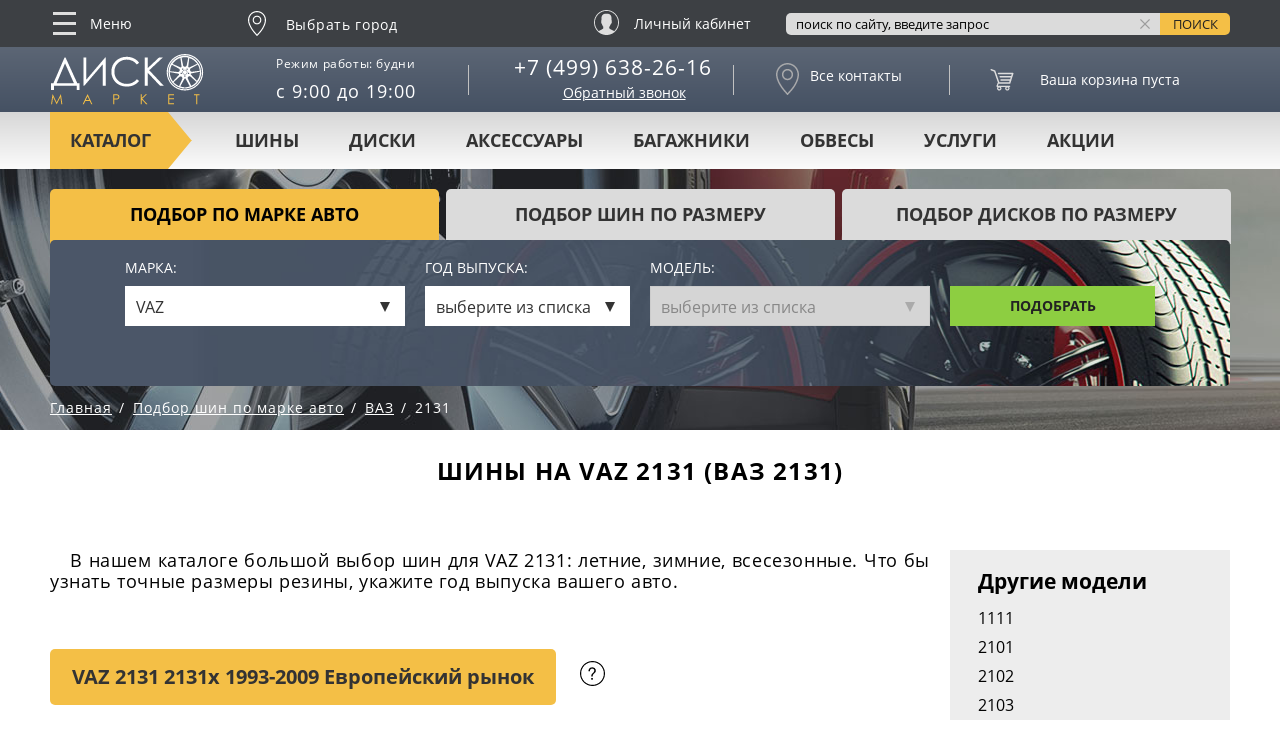

--- FILE ---
content_type: text/html; charset=UTF-8
request_url: https://diskomarket.ru/podbor-shiny/vaz/2131/
body_size: 38761
content:
<!DOCTYPE html>
<html lang="ru" class="page">

<head>
	 <!--<meta name="viewport" content="width=1250, initial-scale=1, minimal-ui"> -->
	<meta name="viewport" content="width=device-width, initial-scale=1.0"/>
    <meta http-equiv="X-UA-Compatible" content="IE=edge">
	<meta name="yandex-verification" content="598c52d9ed9d4895" />
	<meta name="yandex-verification" content="b584024d845f31d6" />
	<meta name="yandex-verification" content="43fbc43156286835" />
	<meta name="yandex-verification" content="0ae971590158726d" />
	
        <meta http-equiv="Content-Type" content="text/html; charset=UTF-8" />
<meta name="keywords" content="шины на ВАЗ 2131, щины для VAZ 2131, подбор шин, размер, параметры" />
<meta name="description" content="В нашем каталоге большой ассортимент шин для VAZ 2131: зимние, летние, всесезонные. Чтобы купить подходящий размер резины для ВАЗ 2131, нужно выбрать год выпуска автомобиля, и наши профессиональные консультанты бесплатно помогут в этом. Реальные акции на шиномонтаж для наших покупателей. Доставка по Москве, России, Казахстану и Беларуси." />
<script type="text/javascript" data-skip-moving="true">(function(w, d, n) {var cl = "bx-core";var ht = d.documentElement;var htc = ht ? ht.className : undefined;if (htc === undefined || htc.indexOf(cl) !== -1){return;}var ua = n.userAgent;if (/(iPad;)|(iPhone;)/i.test(ua)){cl += " bx-ios";}else if (/Windows/i.test(ua)){cl += ' bx-win';}else if (/Macintosh/i.test(ua)){cl += " bx-mac";}else if (/Linux/i.test(ua) && !/Android/i.test(ua)){cl += " bx-linux";}else if (/Android/i.test(ua)){cl += " bx-android";}cl += (/(ipad|iphone|android|mobile|touch)/i.test(ua) ? " bx-touch" : " bx-no-touch");cl += w.devicePixelRatio && w.devicePixelRatio >= 2? " bx-retina": " bx-no-retina";var ieVersion = -1;if (/AppleWebKit/.test(ua)){cl += " bx-chrome";}else if (/Opera/.test(ua)){cl += " bx-opera";}else if (/Firefox/.test(ua)){cl += " bx-firefox";}ht.className = htc ? htc + " " + cl : cl;})(window, document, navigator);</script>


<link href="/bitrix/js/ui/design-tokens/dist/ui.design-tokens.min.css?167982235122029" type="text/css"  rel="stylesheet" />
<link href="/bitrix/js/ui/fonts/opensans/ui.font.opensans.min.css?16657535962320" type="text/css"  rel="stylesheet" />
<link href="/bitrix/js/main/popup/dist/main.popup.bundle.min.css?169615841926598" type="text/css"  rel="stylesheet" />
<link href="/bitrix/cache/css/s1/tires-and-wheels-inner-filters/page_de8131aa163ce42aa384c88f6c09311f/page_de8131aa163ce42aa384c88f6c09311f_v1.css?175880430126862" type="text/css"  rel="stylesheet" />
<link href="/bitrix/cache/css/s1/tires-and-wheels-inner-filters/template_fce9d2e4d3d073598b58f215e968e418/template_fce9d2e4d3d073598b58f215e968e418_v1.css?1758804298340059" type="text/css"  data-template-style="true" rel="stylesheet" />







<style>.grecaptcha-badge {display: none;}</style>
<style>.grecaptcha-badge {display: none;}</style>
        
    <meta http-equiv="Cache-Control" content="no-cache">

    <meta name="format-detection" content="telephone=no">
    <meta name="format-detection" content="address=no">

    <title>Подбор автомобильной резины на VAZ 2131 (ВАЗ 2131), зимняя, летняя, всесезонная, шиномонтаж со скидкой</title>

    <link rel="apple-touch-icon" sizes="57x57" href="/apple-touch-icon-57x57.png">
    <link rel="apple-touch-icon" sizes="60x60" href="/apple-touch-icon-60x60.png">
    <link rel="apple-touch-icon" sizes="72x72" href="/apple-touch-icon-72x72.png">
    <link rel="apple-touch-icon" sizes="76x76" href="/apple-touch-icon-76x76.png">
    <link rel="apple-touch-icon" sizes="114x114" href="/apple-touch-icon-114x114.png">
    <link rel="apple-touch-icon" sizes="120x120" href="/apple-touch-icon-120x120.png">
    <link rel="apple-touch-icon" sizes="144x144" href="/apple-touch-icon-144x144.png">
    <link rel="apple-touch-icon" sizes="152x152" href="/apple-touch-icon-152x152.png">
    <link rel="apple-touch-icon" sizes="180x180" href="/apple-touch-icon-180x180.png">
    <link rel="icon" type="image/png" sizes="192x192" href="/android-chrome-192x192.png">
    <link rel="icon" type="image/png" sizes="96x96" href="/favicon-96x96.png">
    <link rel="icon" type="image/png" sizes="32x32" href="/favicon-32x32.png">
    <link rel="manifest" href="/manifest.json">
    <link rel="mask-icon" href="/safari-pinned-tab.svg" color="#5c6675">
    <meta name="msapplication-TileColor" content="#5c6675">
    <meta name="msapplication-TileImage" content="/mstile-144x144.png">
    <meta name="theme-color" content="#4b5668">


        <div class="welcome-pt-modal">
	<div class="welcome-pt-overlay">
		<div class="site-popup-inner welcome-pt-message">
			<form method="post" enctype="multipart/form-data" action="">
				<!--  <div class="site-form-title">Добро пожаловать!</div>   -->
				<div class="site-row">
					<p class="site-form-text">Продолжая пользоваться сайтом, вы соглашаетесь с использованием файлов cookie.</p>
				</div>
				<div class="site-form-buttons">
					<div class="site-form-button">
						<a href="#" class="welcome-pt-close">Продолжить</a>
					</div>
				</div>
			</form>
		</div>
	</div>
</div>    	






</head>

<body class="page__body">

<!-- Global site tag (gtag.js) - Google Analytics -->
<!--LiveInternet counter--><!--/LiveInternet-->

<!-- Rating@Mail.ru counter -->
<noscript><div>
<img src="//top-fwz1.mail.ru/counter?id=1548440;js=na" style="border:0;position:absolute;left:-9999px;" alt="" />
</div></noscript>
<!-- //Rating@Mail.ru counter -->


<!-- 
<div style="width:100%;background-color:#f4bf46;text-align:center;padding:10px 0;position:relative;z-index:9999;">
  <a href="/uslugi/shinomontazh/" style="color:black;font-weight:bold;text-decoration:none;font-size:14px;">Записаться на шиномонтаж</a>
</div>

<div style="
  position:fixed;
  top:50%;
  right:0;
  transform:translateY(-50%);
  z-index:9999;
  cursor:pointer;
">
  <a href="/uslugi/shinomontazh/">
    <img src="/images/icons/shm.png" alt="Шиномонтаж" style="width:80px;height:auto;border-radius:5px 0 0 5px;box-shadow:0 2px 6px rgba(0,0,0,0.3);">
  </a>
</div>
 -->

<div class="page__header">
    <header class="header">
                    <div class="header__sticky">
                                <div class="page__holder">
					<div class="adapt_menu"><a href="#menu2"><span></span></a></div>
                    <div class="header__extra-nav">
                        <!-- begin .extra-nav-->
                        <div class="extra-nav">
                            <div class="extra-nav__trigger">
                                <svg class="extra-nav__icon">
                                    <use xlink:href="/assets/images/icon.svg#icon_icon-menu"></use>
                                </svg>
                                Меню
                            </div>
                                <ul class="extra-nav__list">

    
    
    
        
                                                            <li class="extra-nav__item"><a  href="/" class="extra-nav__link extra-nav__link--active" onclick="yaCounter45864150.reachGoal('EXTRA-NAV')">Главная</a></li>
                            
        
    
    

    
    
                    <li class="extra-nav__item ">
        <a  href="/shiny/" class="extra-nav__link " onclick="yaCounter45864150.reachGoal('EXTRA-NAV')"><i class="extra-nav__sub-trigger js-extra-nav-sub-trigger">показать/скрыть</i>Шины</a>
    
    <div class="extra-nav__sub">
    <ul class="extra-nav__sub-list">
    
    
    

    
    
        
                                                                <li class="extra-nav__item ">
                    <a  href="/shiny/" class="extra-nav__link" onclick="yaCounter45864150.reachGoal('EXTRA-NAV')">Все шины</a>
                    </li>
                            
        
    
    

    
    
        
                                                                <li class="extra-nav__item ">
                    <a  href="/shiny/sezon-letnie/" class="extra-nav__link" onclick="yaCounter45864150.reachGoal('EXTRA-NAV')">Летние шины</a>
                    </li>
                            
        
    
    

    
    
                <li class="extra-nav__item ">
    <a  href="/shiny/sezon-zimnie/" class="extra-nav__link">Зимние шины<i class="extra-nav__sub-trigger js-extra-nav-sub-trigger">показать/скрыть</i></a>
    
    <div class="extra-nav__sub">
    <ul class="extra-nav__sub-list">
    
    
    

    
    
        
                                                                <li class="extra-nav__item ">
                    <a  href="/shiny/sezon-zimnie/" class="extra-nav__link" onclick="yaCounter45864150.reachGoal('EXTRA-NAV')">Все зимние шины</a>
                    </li>
                            
        
    
    

    
    
        
                                                                <li class="extra-nav__item ">
                    <a  href="/shiny/sezon-zimnie/shipovannye-da/" class="extra-nav__link" onclick="yaCounter45864150.reachGoal('EXTRA-NAV')">Шипованные шины</a>
                    </li>
                            
        
    
    

    
    
        
                                                                <li class="extra-nav__item ">
                    <a  href="/shiny/sezon-zimnie/shipovannye-net/" class="extra-nav__link" onclick="yaCounter45864150.reachGoal('EXTRA-NAV')">Нешипованные шины</a>
                    </li>
                            
        
    
    

                    </ul></li>    
    
        
                                                                <li class="extra-nav__item ">
                    <a  href="/shiny/sezon-vsesezonnye/" class="extra-nav__link" onclick="yaCounter45864150.reachGoal('EXTRA-NAV')">Всесезонные шины</a>
                    </li>
                            
        
    
    

    
    
        
                                                                <li class="extra-nav__item ">
                    <a  href="/shiny/cargo-c/" class="extra-nav__link" onclick="yaCounter45864150.reachGoal('EXTRA-NAV')">Легкогрузовые шины</a>
                    </li>
                            
        
    
    

    
    
        
                                                                <li class="extra-nav__item ">
                    <a  href="/shiny/runflat-da/" class="extra-nav__link" onclick="yaCounter45864150.reachGoal('EXTRA-NAV')">Шины RunFlat</a>
                    </li>
                            
        
    
    

    
    
        
                                                                <li class="extra-nav__item ">
                    <a  href="/podbor-shin-po-marke-avto/" class="extra-nav__link" onclick="yaCounter45864150.reachGoal('EXTRA-NAV')">Подбор шин по авто</a>
                    </li>
                            
        
    
    

    
    
        
                                                                <li class="extra-nav__item ">
                    <a  href="/kalkulyator/" class="extra-nav__link" onclick="yaCounter45864150.reachGoal('EXTRA-NAV')">Шинный калькулятор</a>
                    </li>
                            
        
    
    

                    </ul></li>    
    
                    <li class="extra-nav__item ">
        <a  href="/aksessuary-dlya-koles/" class="extra-nav__link " onclick="yaCounter45864150.reachGoal('EXTRA-NAV')"><i class="extra-nav__sub-trigger js-extra-nav-sub-trigger">показать/скрыть</i>Аксессуары для колёс</a>
    
    <div class="extra-nav__sub">
    <ul class="extra-nav__sub-list">
    
    
    

    
    
        
                                                                <li class="extra-nav__item ">
                    <span rel="nofollow" href="/datchiki-davleniya-v-shinah/" class="extra-nav__link" onclick="yaCounter45864150.reachGoal('EXTRA-NAV')">Датчики давления</span>
                    </li>
                            
        
    
    

    
    
        
                                                                <li class="extra-nav__item ">
                    <a  href="/aksessuary-dlya-koles/bolty-i-gayki/" class="extra-nav__link" onclick="yaCounter45864150.reachGoal('EXTRA-NAV')">Болты и гайки</a>
                    </li>
                            
        
    
    

    
    
        
                                                                <li class="extra-nav__item ">
                    <a  href="/aksessuary-dlya-koles/prostavki-dlya-vyleta/" class="extra-nav__link" onclick="yaCounter45864150.reachGoal('EXTRA-NAV')">Проставки для вылета</a>
                    </li>
                            
        
    
    

    
    
        
                                                                <li class="extra-nav__item ">
                    <a  href="/aksessuary-dlya-koles/sekretki/" class="extra-nav__link" onclick="yaCounter45864150.reachGoal('EXTRA-NAV')">Секретки</a>
                    </li>
                            
        
    
    

                    </ul></li>    
    
                    <li class="extra-nav__item ">
        <a  href="/diski/" class="extra-nav__link " onclick="yaCounter45864150.reachGoal('EXTRA-NAV')"><i class="extra-nav__sub-trigger js-extra-nav-sub-trigger">показать/скрыть</i>Диски</a>
    
    <div class="extra-nav__sub">
    <ul class="extra-nav__sub-list">
    
    
    

    
    
        
                                                                <li class="extra-nav__item ">
                    <a  href="/diski/" class="extra-nav__link" onclick="yaCounter45864150.reachGoal('EXTRA-NAV')">Все диски</a>
                    </li>
                            
        
    
    

    
    
        
                                                                <li class="extra-nav__item ">
                    <a  href="/diski/tip-litye/" class="extra-nav__link" onclick="yaCounter45864150.reachGoal('EXTRA-NAV')">Литые диски</a>
                    </li>
                            
        
    
    

    
    
        
                                                                <li class="extra-nav__item ">
                    <a  href="/diski/tip-shtampovannye/" class="extra-nav__link" onclick="yaCounter45864150.reachGoal('EXTRA-NAV')">Штампованные диски</a>
                    </li>
                            
        
    
    

    
    
        
                                                                <li class="extra-nav__item ">
                    <a  href="/diski/tip-kovanye/" class="extra-nav__link" onclick="yaCounter45864150.reachGoal('EXTRA-NAV')">Кованые диски</a>
                    </li>
                            
        
    
    

    
    
        
                                                                <li class="extra-nav__item ">
                    <a  href="/diski-replica/" class="extra-nav__link" onclick="yaCounter45864150.reachGoal('EXTRA-NAV')">Диски Replica</a>
                    </li>
                            
        
    
    

    
    
        
                                                                <li class="extra-nav__item ">
                    <a  href="/podbor-diskov-po-marke-avto/" class="extra-nav__link" onclick="yaCounter45864150.reachGoal('EXTRA-NAV')">Подбор&nbsp;дисков&nbsp;по&nbsp;авто</a>
                    </li>
                            
        
    
    

                    </ul></li>    
    
                    <li class="extra-nav__item ">
        <a  href="/bagazhniki/" class="extra-nav__link " onclick="yaCounter45864150.reachGoal('EXTRA-NAV')"><i class="extra-nav__sub-trigger js-extra-nav-sub-trigger">показать/скрыть</i>Багажники</a>
    
    <div class="extra-nav__sub">
    <ul class="extra-nav__sub-list">
    
    
    

    
    
        
                                                                <li class="extra-nav__item ">
                    <a  href="/avtoboks/" class="extra-nav__link" onclick="yaCounter45864150.reachGoal('EXTRA-NAV')">Автобоксы</a>
                    </li>
                            
        
    
    

                    </ul></li>    
    
                    <li class="extra-nav__item ">
        <a  href="/obvesy/" class="extra-nav__link " onclick="yaCounter45864150.reachGoal('EXTRA-NAV')"><i class="extra-nav__sub-trigger js-extra-nav-sub-trigger">показать/скрыть</i>Обвесы</a>
    
    <div class="extra-nav__sub">
    <ul class="extra-nav__sub-list">
    
    
    

    
    
        
                                                                <li class="extra-nav__item ">
                    <a  href="/obvesy/zashchita/" class="extra-nav__link" onclick="yaCounter45864150.reachGoal('EXTRA-NAV')">Защита</a>
                    </li>
                            
        
    
    

    
    
        
                                                                <li class="extra-nav__item ">
                    <a  href="https://diskomarket.ru/obvesy/porogi/" class="extra-nav__link" onclick="yaCounter45864150.reachGoal('EXTRA-NAV')">Пороги</a>
                    </li>
                            
        
    
    

                    </ul></li>    
    
        
                                                            <li class="extra-nav__item"><span rel="nofollow" href="/shinomontazh/" class="extra-nav__link " onclick="yaCounter45864150.reachGoal('EXTRA-NAV')">Шиномонтаж</span></li>
                            
        
    
    

    
    
        
                                                            <li class="extra-nav__item"><span rel="nofollow" href="/dostavka-i-oplata/" class="extra-nav__link " onclick="yaCounter45864150.reachGoal('EXTRA-NAV')">Доставка и оплата</span></li>
                            
        
    
    

    
    
        
                                                            <li class="extra-nav__item"><span rel="nofollow" href="/akcii/" class="extra-nav__link " onclick="yaCounter45864150.reachGoal('EXTRA-NAV')">Акции и спецпредложения</span></li>
                            
        
    
    

    
    
        
                                                            <li class="extra-nav__item"><span rel="nofollow" href="/contacts/" class="extra-nav__link " onclick="yaCounter45864150.reachGoal('EXTRA-NAV')">Наши контакты</span></li>
                            
        
    
    

    
    
        
                                                            <li class="extra-nav__item"><span rel="nofollow" href="/o-nas/" class="extra-nav__link " onclick="yaCounter45864150.reachGoal('EXTRA-NAV')">О нас</span></li>
                            
        
    
    

    
    </ul>
                        </div>
                        <!-- end .extra-nav-->
                    </div>
                    <div class="header__location">
                        
<div id="edost_location_address_div">


</div>

<div id="edost_location_address_loading" style="display: none;"></div>
                            <span class="location js-select-location" onclick="yaCounter45864150.reachGoal('REGION-SELECT')">
        <svg class="location__icon">
            <use xlink:href="/assets/images/icon.svg#icon_icon-geolocation"></use>
        </svg>
        <span class="location-city">Выбрать город</span>
    </span>
                    </div>
                    <div class="header__liked">
<!--                        <a href="#" class="icon-link icon-link--type_liked">Избранное</a>-->
                    </div>
                    <div class="header__compare">
<!--                        <a href="#" class="icon-link icon-link--type_compare">Сравнение</a>-->
                    </div>
                    <!-- <div class="header__car-selection">
                       <a href="#" class="icon-link icon-link--type_car-selection"><span class="icon-link__text icon-link__text--uppercase">Выбор авто</span></a>
                    </div>-->

                    <div class="header__login">
                        <span href="/personal/"
                           class="login-link" rel="nofollow"
                                                        >
                            <svg class="login-link__icon">
                                <use xlink:href="/assets/images/icon.svg#icon_icon-user"></use>
                            </svg>
                                                            <span class="login-link__text">Личный кабинет</span>
                                                    </span>
                    </div>
                    <div class="header__simple-basket">
                        
<!-- begin .basket-->
<span href="/personal/cart/" class="basket basket--type_simple basket--type_empty" 
         rel="nofollow" data-title="В корзине товаров на">
	
<span class="basket__quantity">
	0</span>

<span class="basket__quantity">
    <svg class="basket__quantity-icon">
        <use xlink:href="/assets/images/icon.svg#icon_basket"></use>
    </svg>
    <span class="basket__quantity-value">
        0    </span>
</span></span>
<!-- end .basket-->


                    </div>
                    <div class="header__search">
                        <div class="header__search-wrapper">
                            <form action="/search/" class="search-form" id="hseach" onsubmit="yaCounter45864150.reachGoal('HEADER-SEARCH')">
		<input type="hidden" name="searchid" value="2336627" />
				<input type="text" name="text" value="" size="15" maxlength="50" class="search-form__input js-search-form-input" placeholder="поиск по сайту, введите запрос">
		<!--		<input name="s" type="submit" value="--><!--" class="search-form__submit">-->
        <input name="s" type="submit" class="search-form__button" title="Введите запрос и нажмите для поиска по сайту" value="Поиск">
        <i title="Очистить поисковый запрос" class="search-form__clear js-search-form-clear">Очистить</i>
</form>
                        </div>
                    </div>
                    <div class="header__to-top">
                        <span title="Сдвинуть экран вверх" class="to-top">
                            <svg class="to-top__icon js-to-top">
                                <use xlink:href="/assets/images/icon.svg#icon_up-arrow"></use>
                            </svg>
                            Наверх
                        </span>
                    </div>
					
					<div class="the_new newphone">
						<a href="tel:+74996382616"><svg fill="none" height="24" stroke="#dedede" stroke-linecap="round" stroke-linejoin="round" stroke-width="2" viewBox="0 0 24 24" width="24" xmlns="http://www.w3.org/2000/svg"><path d="M22 16.92v3a2 2 0 0 1-2.18 2 19.79 19.79 0 0 1-8.63-3.07 19.5 19.5 0 0 1-6-6 19.79 19.79 0 0 1-3.07-8.67A2 2 0 0 1 4.11 2h3a2 2 0 0 1 2 1.72 12.84 12.84 0 0 0 .7 2.81 2 2 0 0 1-.45 2.11L8.09 9.91a16 16 0 0 0 6 6l1.27-1.27a2 2 0 0 1 2.11-.45 12.84 12.84 0 0 0 2.81.7A2 2 0 0 1 22 16.92z"/></svg></a>
					</div>
					
                </div>
            </div>
            <div class="header__info-text">
                <!--Размещать контнет в этом блоке (header__info-text-wrapper), комментировать вообще все-->
<!-- <div class="header__info-text-wrapper">
	<b>Поздравляем всех с 9 Мая!</b> между верхней прилипалой и началом шапки нужно сделать полоску, НАШЕГО желтого цвета
</div> -->
            </div>
            <div class="header__middle">
                <div class="page__holder header__main">
                    <div class="header__logo">
                        <a href="/" class="logo">
                            <svg xmlns="http://www.w3.org/2000/svg" class="logo__image logo__image--type_default">
                                <use xlink:href="/assets/images/icon.svg#icon_logo"></use>
                            </svg>
                            <svg xmlns="http://www.w3.org/2000/svg" class="logo__image logo__image--type_active">
                                <use xlink:href="/assets/images/icon.svg#icon_logo-h"></use>
                            </svg>
                        </a>
                    </div>
                    <div class="header__col header__working-hours">
                        <div class="working-hours"><span class="working-hours__label">Режим работы: будни</span>с 9:00 до 19:00</div>                    </div>
                    <div class="header__col header__tel">
                        <ul class="tel">
	<li class="tel__item"><a href="tel:+7 (499) 638-26-16" class="phonelink">+7 (499) 638-26-16</a></li>
</ul>
                        <div data-src="#callbackForm" class="header__callback">Обратный звонок</div>
                    </div>
                    <div class="header__col header__contacts">
                        <span href="/contacts/" class="icon-link icon-link--type_contacts" rel="nofollow">
    <svg class="icon-link__icon">
        <use xlink:href="/assets/images/icon.svg#icon_icon-geolocation"></use>
    </svg>
	<span class="icon-link__text">Все контакты</span></span>                    </div>
                    <div class="header__col header__basket">
                        

 <!-- begin .basket-->
<span href="/personal/cart/" id="bx_basketT0kNhm" rel="nofollow" class="basket basket--type_empty"><!--'start_frame_cache_bx_basketT0kNhm'-->

<span class="basket__quantity">
    <svg class="basket__quantity-icon">
        <use xlink:href="/assets/images/icon.svg#icon_basket"></use>
    </svg>
    <span class="basket__quantity-value">
        0    </span>
</span>


<span class="basket__total-price" data-units=" руб.">
	            </span>

<span class="basket__control">
<span class="button">Оформить</span>
</span>
<!--'end_frame_cache_bx_basketT0kNhm'-->    <span class="basket__message">Ваша корзина пуста</span>
</span>
<!-- end .basket-->




                    </div>
                </div>
            </div>
            <div class="header__nav">
                <div id="nav" class="nav nav--type_simple">
                    <div class="page__holder">
                        <nav class="nav__wrapper">
                            <div class="nav__label">Каталог</div>
                            
<div class="nav__list">

    
    
    
    
        <div class="nav__item nav__item--type_parent"><a href="/shiny/" class="nav__link">Шины</a>
        <div class="nav__dropdown">
                            <img src="/assets/images/content/nav/shiny.jpg" alt="Шины" class="nav__image">
                        <div class="nav__col">
                <ul class="category-nav">
                    
                                    
                                    
                                    
    
    
    
                                    
                                                                            <li class="category-nav__item"><a href="/shiny/sezon-zimnie/" class="category-nav__link category-nav__link">ЗИМНИЕ ШИНЫ</a></li>
                                    
                                    
                                    
                                    
                                    
    
    
    
                                    
                                                                            <li class="category-nav__item"><a href="/shiny/sezon-zimnie/shipovannye-da/" class="category-nav__link category-nav__link">ЗИМНИЕ ШИПОВАННЫЕ ШИНЫ</a></li>
                                    
                                    
                                    
                                    
                                    
    
    
    
                                    
                                                                            <li class="category-nav__item"><a href="/shiny/sezon-letnie/" class="category-nav__link category-nav__link">ЛЕТНИЕ ШИНЫ</a></li>
                                    
                                    
                                    
                                    
                                    
    
    
    
                                    
                                                                            <li class="category-nav__item"><a href="/shiny/sezon-vsesezonnye/" class="category-nav__link category-nav__link">ВСЕСЕЗОННЫЕ ШИНЫ</a></li>
                                    
                                    
                                    
                                    
                                    
    
    
    
                                    
                                                                            <li class="category-nav__item"><a href="/shiny/strana-kitay/" class="category-nav__link category-nav__link">КИТАЙСКИЕ ШИНЫ</a></li>
                                    
                                    
                                    
                                    
                                    
    </ul><div class="nav__select-nav"><ul class="select-nav">
              <li class="select-nav__item"><a href="/podbor-shin-po-marke-avto/" class="select-nav__link">Подбор по авто</a>
              </li>
              <li class="select-nav__item"><span style="cursor: pointer;" class="select-nav__link get_by_size shina ">Подбор по размеру</span>
              </li>
            </ul></div>
    
    
                                    
                                                                            <li class="category-nav__item"><a href="/podbor-shin-po-marke-avto/" class="category-nav__link category-nav__link">Подбор шин</a></li>
                                    
                                    
                                    
                                    
                                    
    
            </ul></div></div></div>    
    
        <div class="nav__item nav__item--type_parent"><a href="/diski/" class="nav__link">Диски</a>
        <div class="nav__dropdown">
                            <img src="/assets/images/content/nav/diski.jpg" alt="Диски" class="nav__image">
                        <div class="nav__col">
                <ul class="category-nav">
                    
                                    
                                    
                                    
    
    
    
                                    
                                                                            <li class="category-nav__item"><a href="/diski/tip-litye/" class="category-nav__link category-nav__link">Литые диски</a></li>
                                    
                                    
                                    
                                    
                                    
    
    
    
                                    
                                                                            <li class="category-nav__item"><a href="/diski/tip-kovanye/" class="category-nav__link category-nav__link">Кованые диски</a></li>
                                    
                                    
                                    
                                    
                                    
    
    
    
                                    
                                                                            <li class="category-nav__item"><a href="/diski/tip-shtampovannye/" class="category-nav__link category-nav__link">Штампованные диски</a></li>
                                    
                                    
                                    
                                    
                                    
    
    
    
                                    
                                                                            <li class="category-nav__item"><a href="/diski-replica/" class="category-nav__link category-nav__link">Диски реплика</a></li>
                                    
                                    
                                    
                                    
                                    
    
    
    
                                    
                                                                            <li class="category-nav__item"><a href="/uslugi/diski-na-zakaz/" class="category-nav__link category-nav__link"><b>Эксклюзивные диски!</b></a></li>
                                    
                                    
                                    
                                    
                                    
    </ul><div class="nav__select-nav"><ul class="select-nav">
              <li class="select-nav__item"><a href="/podbor-diskov-po-marke-avto/" class="select-nav__link">Подбор по авто</a>
              </li>
              <li class="select-nav__item"><span style="cursor: pointer;" class="select-nav__link get_by_size disk ">Подбор по размеру</span>
              </li>
            </ul></div>
    
    
                                    
                                                                            <li class="category-nav__item"><a href="/podbor-diskov-po-marke-avto/" class="category-nav__link category-nav__link">Подбор дисков</a></li>
                                    
                                    
                                    
                                    
                                    
    
            </ul></div></div></div>    
    
        <div class="nav__item nav__item--type_parent"><a href="/aksessuary-dlya-koles/" class="nav__link">Аксессуары</a>
        <div class="nav__dropdown" style="margin-left: 150px;">
                            <img src="/assets/images/content/nav/aksessuary-dlya-koles.jpg" alt="Аксессуары" class="nav__image">
                        <div class="nav__col">
                <ul class="category-nav">
                    
                                    
                                    
                                    
    
    
    
                                    
                                                                            <li class="category-nav__item"><a href="/datchiki-davleniya-v-shinah/" class="category-nav__link category-nav__link">Датчики давления</a></li>
                                    
                                    
                                    
                                    
                                    
    
    
    
                                    
                                                                            <li class="category-nav__item"><a href="/aksessuary-dlya-koles/sekretki/" class="category-nav__link category-nav__link">Секретки</a></li>
                                    
                                    
                                    
                                    
                                    
    
    
    
                                    
                                                                            <li class="category-nav__item"><a href="/aksessuary-dlya-koles/bolty-i-gayki/" class="category-nav__link category-nav__link">Болты и гайки</a></li>
                                    
                                    
                                    
                                    
                                    
    
    
    
                                    
                                                                            <li class="category-nav__item"><a href="/aksessuary-dlya-koles/prostavki-dlya-vyleta/" class="category-nav__link category-nav__link">Проставки для увеличения вылета</a></li>
                                    
                                    
                                    
                                    
                                    
    
            </ul></div></div></div>    
    
        <div class="nav__item nav__item--type_parent"><a href="/bagazhniki/" class="nav__link">Багажники</a>
        <div class="nav__dropdown" style="margin-left: 300px;">
                            <img src="/assets/images/content/nav/bagazhniki.jpg" alt="Багажники" class="nav__image">
                        <div class="nav__col">
                <ul class="category-nav">
                    
                                    
                                    
                                    
    
    
    
                                    
                                                                            <li class="category-nav__item"><a href="/avtoboks/" class="category-nav__link category-nav__link">Автобоксы</a></li>
                                    
                                    
                                    
                                    
                                    
    
            </ul></div></div></div>    
    
        <div class="nav__item nav__item--type_parent"><a href="/obvesy/" class="nav__link">Обвесы</a>
        <div class="nav__dropdown" style="margin-left: 400px;">
                            <img src="/assets/images/content/nav/obvesy.jpg" alt="Обвесы" class="nav__image">
                        <div class="nav__col">
                <ul class="category-nav">
                    
                                    
                                    
                                    
    
    
    
                                    
                                                                            <li class="category-nav__item"><a href="/obvesy/zashchita/" class="category-nav__link category-nav__link">Защита</a></li>
                                    
                                    
                                    
                                    
                                    
    
    
    
                                    
                                                                            <li class="category-nav__item"><a href="/obvesy/porogi/" class="category-nav__link category-nav__link">Пороги</a></li>
                                    
                                    
                                    
                                    
                                    
    
            </ul></div></div></div>    
    
        <div class="nav__item nav__item--type_parent"><a href="/uslugi/" class="nav__link">Услуги</a>
        <div class="nav__dropdown" style="margin-left: 410px;">
                            <img src="/assets/images/content/nav/aksessuary-dlya-koles.jpg" alt="Услуги" class="nav__image">
                        <div class="nav__col">
                <ul class="category-nav">
                    
                                    
                                    
                                    
    
    
    
                                    
                                                                            <li class="category-nav__item"><a href="/uslugi/diski-na-zakaz/" class="category-nav__link category-nav__link">Изготовление кованых дисков</a></li>
                                    
                                    
                                    
                                    
                                    
    
    
    
                                    
                                                                            <li class="category-nav__item"><a href="/uslugi/shinomontazh/" class="category-nav__link category-nav__link">Шиномонтаж</a></li>
                                    
                                    
                                    
                                    
                                    
    
    
    
                                    
                                                                            <li class="category-nav__item"><a href="/uslugi/pravka-diskov/" class="category-nav__link category-nav__link">Правка дисков</a></li>
                                    
                                    
                                    
                                    
                                    
    
    
    
                                    
                                                                            <li class="category-nav__item"><a href="/uslugi/ustanovka-tpms/" class="category-nav__link category-nav__link">Установка датчиков TPMS</a></li>
                                    
                                    
                                    
                                    
                                    
    
    
    
                                    
                                                                            <li class="category-nav__item"><a href="/uslugi/nastroika-datchikov-davleniya/" class="category-nav__link category-nav__link">Настройка датчиков давления</a></li>
                                    
                                    
                                    
                                    
                                    
    
    
    
                                    
                                                                            <li class="category-nav__item"><a href="/uslugi/hranenie-shin/" class="category-nav__link category-nav__link">Хранение шин</a></li>
                                    
                                    
                                    
                                    
                                    
    
            </ul></div></div></div>    
    
        <div class="nav__item nav__item--type_parent"><a href="/akcii/" class="nav__link">Акции</a>
        <div class="nav__dropdown hidden" style="margin-left: 305px;">
                            <img src="/assets/images/content/nav/shinomontazh.jpg" alt="Акции" class="nav__image">
                        <div class="nav__col">
                <ul class="category-nav">
                    
                                    
                                    
                                    
    
    
    
                                    
                                                                            <li class="category-nav__item"><a href="/akcii/" class="category-nav__link category-nav__link">У нас всегда проходят разные акции<br>
            <br>Подробности спрашивайте у менеджеров</a></li>
                                    
                                    
                                    
                                    
                                    
                                                                            <!--</ul>--></div></div></div>                                    
                            </div>
                                                    </nav>
                    </div>
                </div>
            </div>
    </header>
</div><!-- begin .page-intro -->
<div class="page-intro page-intro--type_inner">
  <div class="page-intro__wrapper">
    <div class="grid-16 main-filters">
      <div class="grid-16__container">

          <!-- begin .tabs -->
          <div class="tabs">
              <ul class="tabs__nav">
                  <li class="tabs__nav-item"><span href="#filter-car-brand" class="tabs__nav-trigger
             tabs__nav-trigger--active js-tabs">Подбор по марке авто</span>
                  </li>
                  <li class="tabs__nav-item"><span href="#filter-tire-size" class="tabs__nav-trigger
             js-tabs">подбор шин по размеру</span>
                  </li>
                  <li class="tabs__nav-item"><span href="#filter-disk-size" class="tabs__nav-trigger
             js-tabs">подбор дисков по размеру</span>
                  </li>
              </ul>
              <div class="tabs__content tabs__content--style_primary">
                  <div id="filter-car-brand" class="tabs__item  tabs__item--active">
                      
<form id="filter-car-brand" action="#" method="GET">
    <div class="grid-16__row filterline1">
        <div class="grid-16__col grid-16__col--push_1 grid-16__col--size_4">
            <label class="main-filters__label">Марка:</label>
        </div>
        <div class="grid-16__col grid-16__col--push_1 grid-16__col--size_3">
            <label class="main-filters__label">Год выпуска:</label>
        </div>
        <div class="grid-16__col grid-16__col--push_1 grid-16__col--size_4">
            <label class="main-filters__label">Модель:</label>
        </div>
    </div>
    <div class="grid-16__row filterline2">
        <div class="grid-16__col grid-16__col--push_1 grid-16__col--size_4">
            <div class="main-filters__item">
				<div class="the_new select_new"> <label class="main-filters__label">Марка:</label></div>
                <select id="ppa-vendor" class="main-filters__select main-filters" name="ppa-vendor" data-search="true">
                    <option value="0">выберите из списка</option>
                                            <option   data-sname="aro" value="1">ARO</option>
                                            <option   data-sname="acura" value="2">Acura</option>
                                            <option   data-sname="alfa-romeo" value="3">Alfa Romeo</option>
                                            <option   data-sname="alpine" value="4">Alpine</option>
                                            <option   data-sname="aston-martin" value="5">Aston Martin</option>
                                            <option   data-sname="audi" value="6">Audi</option>
                                            <option   data-sname="aurus" value="134">Aurus</option>
                                            <option   data-sname="baic" value="114">BAIC</option>
                                            <option   data-sname="bmw" value="7">BMW</option>
                                            <option   data-sname="bmw-alpina" value="8">BMW Alpina</option>
                                            <option   data-sname="byd" value="9">BYD</option>
                                            <option   data-sname="bentley" value="10">Bentley</option>
                                            <option   data-sname="borgward" value="11">Borgward</option>
                                            <option   data-sname="brilliance" value="12">Brilliance</option>
                                            <option   data-sname="bugatti" value="13">Bugatti</option>
                                            <option   data-sname="buick" value="14">Buick</option>
                                            <option   data-sname="cadillac" value="15">Cadillac</option>
                                            <option   data-sname="changan" value="16">Changan</option>
                                            <option   data-sname="chery" value="17">Chery</option>
                                            <option   data-sname="chevrolet" value="18">Chevrolet</option>
                                            <option   data-sname="chrysler" value="19">Chrysler</option>
                                            <option   data-sname="citroen" value="20">Citroen</option>
                                            <option   data-sname="ds" value="21">DS</option>
                                            <option   data-sname="dacia" value="22">Dacia</option>
                                            <option   data-sname="daewoo" value="23">Daewoo</option>
                                            <option   data-sname="daihatsu" value="24">Daihatsu</option>
                                            <option   data-sname="datsun" value="25">Datsun</option>
                                            <option   data-sname="dodge" value="26">Dodge</option>
                                            <option   data-sname="dongfeng" value="27">Dongfeng</option>
                                            <option   data-sname="eagle" value="28">Eagle</option>
                                            <option   data-sname="exeed" value="115">Exeed</option>
                                            <option   data-sname="faw" value="29">FAW</option>
                                            <option   data-sname="ferrari" value="30">Ferrari</option>
                                            <option   data-sname="fiat" value="31">Fiat</option>
                                            <option   data-sname="fisker" value="32">Fisker</option>
                                            <option   data-sname="force" value="33">Force</option>
                                            <option   data-sname="ford" value="34">Ford</option>
                                            <option   data-sname="foton" value="116">Foton</option>
                                            <option   data-sname="gac" value="117">GAC</option>
                                            <option   data-sname="gaz" value="35">GAZ</option>
                                            <option   data-sname="geo" value="36">GEO</option>
                                            <option   data-sname="gmc" value="37">GMC</option>
                                            <option   data-sname="geely" value="38">Geely</option>
                                            <option   data-sname="genesis" value="39">Genesis</option>
                                            <option   data-sname="great-wall" value="40">Great Wall</option>
                                            <option   data-sname="haima" value="118">Haima</option>
                                            <option   data-sname="haval" value="41">Haval</option>
                                            <option   data-sname="hindustan" value="42">Hindustan</option>
                                            <option   data-sname="holden" value="43">Holden</option>
                                            <option   data-sname="honda" value="44">Honda</option>
                                            <option   data-sname="hongqi" value="119">Hongqi</option>
                                            <option   data-sname="hummer" value="45">Hummer</option>
                                            <option   data-sname="hyundai" value="46">Hyundai</option>
                                            <option   data-sname="infiniti" value="47">Infiniti</option>
                                            <option   data-sname="isuzu" value="48">Isuzu</option>
                                            <option   data-sname="iveco" value="49">Iveco</option>
                                            <option   data-sname="jac" value="136">Jac</option>
                                            <option   data-sname="jaecoo" value="121">Jaecoo</option>
                                            <option   data-sname="jaguar" value="51">Jaguar</option>
                                            <option   data-sname="jeep" value="52">Jeep</option>
                                            <option   data-sname="jetour" value="122">Jetour</option>
                                            <option   data-sname="jinbei" value="53">Jinbei</option>
                                            <option   data-sname="kaiyi" value="123">Kaiyi</option>
                                            <option   data-sname="kia" value="54">Kia</option>
                                            <option   data-sname="lada" value="55">LADA</option>
                                            <option   data-sname="lamborghini" value="56">Lamborghini</option>
                                            <option   data-sname="lancia" value="57">Lancia</option>
                                            <option   data-sname="land-rover" value="58">Land Rover</option>
                                            <option   data-sname="lexus" value="59">Lexus</option>
                                            <option   data-sname="lixiang" value="125">LiXiang</option>
                                            <option   data-sname="lifan" value="60">Lifan</option>
                                            <option   data-sname="lincoln" value="61">Lincoln</option>
                                            <option   data-sname="livan" value="124">Livan</option>
                                            <option   data-sname="lotus" value="62">Lotus</option>
                                            <option   data-sname="mg" value="63">MG</option>
                                            <option   data-sname="mini" value="64">MINI</option>
                                            <option   data-sname="mahindra" value="65">Mahindra</option>
                                            <option   data-sname="maruti" value="66">Maruti</option>
                                            <option   data-sname="maserati" value="67">Maserati</option>
                                            <option   data-sname="maybach" value="127">Maybach</option>
                                            <option   data-sname="mazda" value="68">Mazda</option>
                                            <option   data-sname="mclaren" value="126">McLaren</option>
                                            <option   data-sname="mercedes-benz" value="69">Mercedes-Benz</option>
                                            <option   data-sname="mercury" value="70">Mercury</option>
                                            <option   data-sname="mitsubishi" value="71">Mitsubishi</option>
                                            <option   data-sname="moskvich" value="128">Moskvich</option>
                                            <option   data-sname="mosler" value="72">Mosler</option>
                                            <option   data-sname="nissan" value="73">Nissan</option>
                                            <option   data-sname="oldsmobile" value="74">Oldsmobile</option>
                                            <option   data-sname="omoda" value="129">Omoda</option>
                                            <option   data-sname="opel" value="75">Opel</option>
                                            <option   data-sname="panoz" value="76">Panoz</option>
                                            <option   data-sname="perodua" value="77">Perodua</option>
                                            <option   data-sname="peugeot" value="78">Peugeot</option>
                                            <option   data-sname="plymouth" value="79">Plymouth</option>
                                            <option   data-sname="polaris" value="80">Polaris</option>
                                            <option   data-sname="pontiac" value="81">Pontiac</option>
                                            <option   data-sname="porsche" value="82">Porsche</option>
                                            <option   data-sname="proton" value="83">Proton</option>
                                            <option   data-sname="ram" value="84">Ram</option>
                                            <option   data-sname="ravon" value="85">Ravon</option>
                                            <option   data-sname="renault" value="86">Renault</option>
                                            <option   data-sname="renault-samsung" value="87">Renault Samsung</option>
                                            <option   data-sname="roewe" value="88">Roewe</option>
                                            <option   data-sname="rolls-royce" value="89">Rolls-Royce</option>
                                            <option   data-sname="rover" value="90">Rover</option>
                                            <option   data-sname="saab" value="91">Saab</option>
                                            <option   data-sname="saturn" value="92">Saturn</option>
                                            <option   data-sname="scion" value="93">Scion</option>
                                            <option   data-sname="seat" value="94">Seat</option>
                                            <option   data-sname="seres" value="130">Seres</option>
                                            <option   data-sname="skoda" value="95">Skoda</option>
                                            <option   data-sname="smart" value="96">Smart</option>
                                            <option   data-sname="ssangyong" value="97">SsangYong</option>
                                            <option   data-sname="subaru" value="98">Subaru</option>
                                            <option   data-sname="suzuki" value="99">Suzuki</option>
                                            <option   data-sname="tagaz" value="100">TagAZ</option>
                                            <option   data-sname="tank" value="131">Tank</option>
                                            <option   data-sname="tata" value="101">Tata</option>
                                            <option   data-sname="tesla" value="102">Tesla</option>
                                            <option   data-sname="toyota" value="103">Toyota</option>
                                            <option   data-sname="uaz" value="104">UAZ</option>
                                            <option selected  data-sname="vaz" value="105">VAZ</option>
                                            <option   data-sname="vauxhall" value="106">Vauxhall</option>
                                            <option   data-sname="venucia" value="107">Venucia</option>
                                            <option   data-sname="volkswagen" value="108">Volkswagen</option>
                                            <option   data-sname="volvo" value="109">Volvo</option>
                                            <option   data-sname="vortex" value="110">Vortex</option>
                                            <option   data-sname="voyah" value="132">Voyah</option>
                                            <option   data-sname="zaz" value="111">ZAZ</option>
                                            <option   data-sname="zeekr" value="133">Zeekr</option>
                                            <option   data-sname="zotye" value="112">Zotye</option>
                                    </select>
            </div>
        </div>
        <div class="grid-16__col grid-16__col--push_1 grid-16__col--size_3">
            <div class="main-filters__item">
				<div class="the_new select_new"><label class="main-filters__label">Год выпуска:</label></div>
                <select id="ppa-year" class="main-filters__select" data-search="true" data-select-message="ppa-year-message" >
                    <option value="0">выберите из списка</option>
                                            <option   data-sname="2025" data-vid="105" value="2025">2025</option>
                                            <option   data-sname="2024" data-vid="105" value="2024">2024</option>
                                            <option   data-sname="2023" data-vid="105" value="2023">2023</option>
                                            <option   data-sname="2022" data-vid="105" value="2022">2022</option>
                                            <option   data-sname="2021" data-vid="105" value="2021">2021</option>
                                            <option   data-sname="2019" data-vid="105" value="2019">2019</option>
                                            <option   data-sname="2018" data-vid="105" value="2018">2018</option>
                                            <option   data-sname="2017" data-vid="105" value="2017">2017</option>
                                            <option   data-sname="2016" data-vid="105" value="2016">2016</option>
                                            <option   data-sname="2015" data-vid="105" value="2015">2015</option>
                                            <option   data-sname="2014" data-vid="105" value="2014">2014</option>
                                            <option   data-sname="2013" data-vid="105" value="2013">2013</option>
                                            <option   data-sname="2012" data-vid="105" value="2012">2012</option>
                                            <option   data-sname="2011" data-vid="105" value="2011">2011</option>
                                            <option   data-sname="2010" data-vid="105" value="2010">2010</option>
                                            <option   data-sname="2009" data-vid="105" value="2009">2009</option>
                                            <option   data-sname="2008" data-vid="105" value="2008">2008</option>
                                            <option   data-sname="2007" data-vid="105" value="2007">2007</option>
                                            <option   data-sname="2006" data-vid="105" value="2006">2006</option>
                                            <option   data-sname="2005" data-vid="105" value="2005">2005</option>
                                            <option   data-sname="2004" data-vid="105" value="2004">2004</option>
                                            <option   data-sname="2003" data-vid="105" value="2003">2003</option>
                                            <option   data-sname="2002" data-vid="105" value="2002">2002</option>
                                            <option   data-sname="2001" data-vid="105" value="2001">2001</option>
                                            <option   data-sname="2000" data-vid="105" value="2000">2000</option>
                                            <option   data-sname="1999" data-vid="105" value="1999">1999</option>
                                            <option   data-sname="1998" data-vid="105" value="1998">1998</option>
                                            <option   data-sname="1997" data-vid="105" value="1997">1997</option>
                                            <option   data-sname="1996" data-vid="105" value="1996">1996</option>
                                            <option   data-sname="1995" data-vid="105" value="1995">1995</option>
                                            <option   data-sname="1994" data-vid="105" value="1994">1994</option>
                                            <option   data-sname="1993" data-vid="105" value="1993">1993</option>
                                            <option   data-sname="1992" data-vid="105" value="1992">1992</option>
                                            <option   data-sname="1991" data-vid="105" value="1991">1991</option>
                                            <option   data-sname="1990" data-vid="105" value="1990">1990</option>
                                            <option   data-sname="1989" data-vid="105" value="1989">1989</option>
                                            <option   data-sname="1988" data-vid="105" value="1988">1988</option>
                                            <option   data-sname="1987" data-vid="105" value="1987">1987</option>
                                            <option   data-sname="1986" data-vid="105" value="1986">1986</option>
                                            <option   data-sname="1985" data-vid="105" value="1985">1985</option>
                                            <option   data-sname="1984" data-vid="105" value="1984">1984</option>
                                            <option   data-sname="1983" data-vid="105" value="1983">1983</option>
                                            <option   data-sname="1982" data-vid="105" value="1982">1982</option>
                                            <option   data-sname="1981" data-vid="105" value="1981">1981</option>
                                            <option   data-sname="1980" data-vid="105" value="1980">1980</option>
                                            <option   data-sname="1979" data-vid="105" value="1979">1979</option>
                                            <option   data-sname="1978" data-vid="105" value="1978">1978</option>
                                            <option   data-sname="1977" data-vid="105" value="1977">1977</option>
                                            <option   data-sname="1976" data-vid="105" value="1976">1976</option>
                                            <option   data-sname="1975" data-vid="105" value="1975">1975</option>
                                            <option   data-sname="1974" data-vid="105" value="1974">1974</option>
                                            <option   data-sname="1973" data-vid="105" value="1973">1973</option>
                                            <option   data-sname="1972" data-vid="105" value="1972">1972</option>
                                            <option   data-sname="1971" data-vid="105" value="1971">1971</option>
                                            <option   data-sname="1970" data-vid="105" value="1970">1970</option>
                                    </select>
                <div id="ppa-year-message" class="main-filters__select-message select-message">Сначала нужно выбрать<br> марку автомобиля</div>
            </div>
        </div>
        <div id="ppa-model" class="grid-16__col grid-16__col--push_1 grid-16__col--size_4">
            <div class="main-filters__item">
				<div class="the_new selec_new"><label class="main-filters__label">Модель:</label></div>
                <select id="ppa-models" class="main-filters__select" data-search="true" data-select-message="ppa-models-message" disabled>
                    <option value="0">выберите из списка</option>
                                    </select>
                <div id="ppa-models-message" class="main-filters__select-message select-message">Сначала нужно выбрать<br> год выпуска авто</div>
            </div>
        </div>
        <div class="grid-16__col grid-16__col--push_1 grid-16__col--size_3">
            <!--            <input type="submit" value="Подобрать" class="button button--style_secondary button--size_m button--width_full">-->
            <span id="ppaButtonLink"  class="button button--style_secondary button--size_m button--width_full button--sate_disabled" data-select-message="ppaButtonLink-message">Подобрать</span>
            <div id="ppaButtonLink-message" class="main-filters__select-message select-message">Выберите марку, год выпуска<br> и модель вашего автомобиля</div>
        </div>
    </div>
</form>
                  </div>
                  <div id="filter-tire-size" class="tabs__item ">
                      
<form name="arrTireFilter_form" action="/podbor-shiny/vaz/2131/?TYPE=tire&VENDOR=vaz&MODEL=2131" method="get" class="smartfilter" id="tirleFilterForm">
    <div class="bx_filter_popup_result catalog__number-results" id="modef" style="display: none;">
        Найдено <span id="modef_num">0</span> предложения        <a>Показать</a>
    </div>
            <input type="hidden" name="VENDOR" id="VENDOR" value="vaz" />
            <input type="hidden" name="MODEL" id="MODEL" value="2131" />
        <div class="grid-16__row filterline1">
        <div class="grid-16__col grid-16__col--push_1 grid-16__col--size_2">
            <label class="main-filters__label">Ширина:</label>
        </div>
        <div class="grid-16__col grid-16__col--push_1 grid-16__col--size_2">
            <label class="main-filters__label">Профиль:</label>
        </div>
        <div class="grid-16__col grid-16__col--push_1 grid-16__col--size_2">
            <label class="main-filters__label">Диаметр:</label>
        </div>
        <!--<div class="grid-16__col grid-16__col--push_1 grid-16__col--size_2">
            <label class="main-filters__label">Сезон:</label>
        </div>-->
        <div class="grid-16__col grid-16__col--push_1 grid-16__col--size_3">
            <label class="main-filters__label">Производитель:</label>
        </div>

    </div>

    <div class="grid-16__row filterline2">
        <div class="grid-16__col grid-16__col--push_1 grid-16__col--size_2">
            <div class="main-filters__item bx_filter_parameters_box">

                <div class="bx_filter_block">
					<div class="the_new select_new"><label class="main-filters__label">Ширина:</label></div>
                    <select class="main-filters__select property-select" id="SHIRINA" name="arrFilter_25_834315146" onChange="arrTireFilter_form_smartFilter.clickSelect(this)">
                        <option value="0">Все</option>
                                                                                                                                                    <option data-id="arrFilter_25_3476339805"    value="Y" >07.май</option>
                                                                                                                                                                                <option data-id="arrFilter_25_2212294583"    value="Y" >1</option>
                                                                                                                                                                                <option data-id="arrFilter_25_2226203566"    value="Y" >5</option>
                                                                                                                                                                                <option data-id="arrFilter_25_2153067366"    value="Y" >5.5</option>
                                                                                                                                                                                <option data-id="arrFilter_25_498629140"    value="Y" >6</option>
                                                                                                                                                                                <option data-id="arrFilter_25_2182319423"    value="Y" >6.5</option>
                                                                                                                                                                                <option data-id="arrFilter_25_2955276221"    value="Y" >6,5</option>
                                                                                                                                                                                <option data-id="arrFilter_25_1790921346"    value="Y" >7</option>
                                                                                                                                                                                <option data-id="arrFilter_25_2211571464"    value="Y" >7.5</option>
                                                                                                                                                                                <option data-id="arrFilter_25_2984740234"    value="Y" >7,5</option>
                                                                                                                                                                                <option data-id="arrFilter_25_2647389418"    value="Y" >8.25</option>
                                                                                                                                                                                <option data-id="arrFilter_25_2290982965"    value="Y" >8.5</option>
                                                                                                                                                                                <option data-id="arrFilter_25_2366072709"    value="Y" >9</option>
                                                                                                                                                                                <option data-id="arrFilter_25_2707236321"    value="Y" >10</option>
                                                                                                                                                                                <option data-id="arrFilter_25_269248583"    value="Y" >10.5</option>
                                                                                                                                                                                <option data-id="arrFilter_25_3596227959"    value="Y" >11</option>
                                                                                                                                                                                <option data-id="arrFilter_25_1330857165"    value="Y" >12</option>
                                                                                                                                                                                <option data-id="arrFilter_25_945058907"    value="Y" >13</option>
                                                                                                                                                                                <option data-id="arrFilter_25_336913281"    value="Y" >27</option>
                                                                                                                                                                                <option data-id="arrFilter_25_2225864208"    value="Y" >28</option>
                                                                                                                                                                                <option data-id="arrFilter_25_4088188550"    value="Y" >29</option>
                                                                                                                                                                                <option data-id="arrFilter_25_2473281379"    value="Y" >30</option>
                                                                                                                                                                                <option data-id="arrFilter_25_3832313845"    value="Y" >31</option>
                                                                                                                                                                                <option data-id="arrFilter_25_2103780943"    value="Y" >32</option>
                                                                                                                                                                                <option data-id="arrFilter_25_174200537"    value="Y" >33</option>
                                                                                                                                                                                <option data-id="arrFilter_25_2483454842"    value="Y" >34</option>
                                                                                                                                                                                <option data-id="arrFilter_25_3808539628"    value="Y" >35</option>
                                                                                                                                                                                <option data-id="arrFilter_25_2047402582"    value="Y" >36</option>
                                                                                                                                                                                <option data-id="arrFilter_25_219140800"    value="Y" >37</option>
                                                                                                                                                                                <option data-id="arrFilter_25_2645610321"    value="Y" >38</option>
                                                                                                                                                                                <option data-id="arrFilter_25_3021402484"    value="Y" >38.5</option>
                                                                                                                                                                                <option data-id="arrFilter_25_2250281974"    value="Y" >38,5</option>
                                                                                                                                                                                <option data-id="arrFilter_25_3937927111"    value="Y" >39</option>
                                                                                                                                                                                <option data-id="arrFilter_25_3693793700"    value="Y" >40</option>
                                                                                                                                                                                <option data-id="arrFilter_25_841265288"    value="Y" >42</option>
                                                                                                                                                                                <option data-id="arrFilter_25_2016475046"    value="Y" >135</option>
                                                                                                                                                                                <option data-id="arrFilter_25_930177377"    value="Y" >145</option>
                                                                                                                                                                                <option data-id="arrFilter_25_778719264"    value="Y" >155</option>
                                                                                                                                                                                <option data-id="arrFilter_25_88540131"    value="Y" >165</option>
                                                                                                                                                                                <option data-id="arrFilter_25_475804322"    value="Y" >175</option>
                                                                                                                                                                                <option data-id="arrFilter_25_3954105058"    value="Y" >180</option>
                                                                                                                                                                                <option data-id="arrFilter_25_2613325421"    value="Y" >185</option>
                                                                                                                                                                                <option data-id="arrFilter_25_2195660588"    value="Y" >195</option>
                                                                                                                                                                                <option data-id="arrFilter_25_1364924988"    value="Y" >205</option>
                                                                                                                                                                                <option data-id="arrFilter_25_1212164989"    value="Y" >215</option>
                                                                                                                                                                                <option data-id="arrFilter_25_1668118718"    value="Y" >225</option>
                                                                                                                                                                                <option data-id="arrFilter_25_2054572543"    value="Y" >235</option>
                                                                                                                                                                                <option data-id="arrFilter_25_1163733943"    value="Y" >240</option>
                                                                                                                                                                                <option data-id="arrFilter_25_892854072"    value="Y" >245</option>
                                                                                                                                                                                <option data-id="arrFilter_25_741142137"    value="Y" >255</option>
                                                                                                                                                                                <option data-id="arrFilter_25_117554618"    value="Y" >265</option>
                                                                                                                                                                                <option data-id="arrFilter_25_505056507"    value="Y" >275</option>
                                                                                                                                                                                <option data-id="arrFilter_25_2575470644"    value="Y" >285</option>
                                                                                                                                                                                <option data-id="arrFilter_25_2157551989"    value="Y" >295</option>
                                                                                                                                                                                <option data-id="arrFilter_25_1352232971"    value="Y" >305</option>
                                                                                                                                                                                <option data-id="arrFilter_25_1233273162"    value="Y" >315</option>
                                                                                                                                                                                <option data-id="arrFilter_25_1655640713"    value="Y" >325</option>
                                                                                                                                                                                <option data-id="arrFilter_25_3855660651"    value="Y" >332</option>
                                                                                                                                                                                <option data-id="arrFilter_25_2075403208"    value="Y" >335</option>
                                                                                                                                                                                <option data-id="arrFilter_25_888517903"    value="Y" >345</option>
                                                                                                                                                                                <option data-id="arrFilter_25_770606158"    value="Y" >355</option>
                                                                                                                                                                                <option data-id="arrFilter_25_534308556"    value="Y" >375</option>
                                                                                                                                                                                <option data-id="arrFilter_25_2554395139"    value="Y" >385</option>
                                                                                                                                                                                <option data-id="arrFilter_25_2130392397"    value="Y" >435</option>
                                                                                                                                                                                <option data-id="arrFilter_25_834315146"    value="Y" >445</option>
                                                                        </select>
                </div>
            </div>
        </div>
        <div class="grid-16__col grid-16__col--push_1 grid-16__col--size_2">
            <div class="main-filters__item">
				<div class="the_new select_new"><label class="main-filters__label">Профиль:</label></div>
                <select class="main-filters__select property-select" id="PROFIL" name="arrFilter_26_1770303465" onChange="arrTireFilter_form_smartFilter.clickSelect(this)">
                    <option value="0">Все</option>
                                                                                                                                <option data-id="arrFilter_26_2290982965"   value="Y" >8.5</option>
                                                                                                                                                        <option data-id="arrFilter_26_2366072709"   value="Y" >9</option>
                                                                                                                                                        <option data-id="arrFilter_26_2303707650"   value="Y" >9.5</option>
                                                                                                                                                        <option data-id="arrFilter_26_3145312384"   value="Y" >9,5</option>
                                                                                                                                                        <option data-id="arrFilter_26_2707236321"   value="Y" >10</option>
                                                                                                                                                        <option data-id="arrFilter_26_269248583"   value="Y" >10.5</option>
                                                                                                                                                        <option data-id="arrFilter_26_574229189"   value="Y" >10,5</option>
                                                                                                                                                        <option data-id="arrFilter_26_3596227959"   value="Y" >11</option>
                                                                                                                                                        <option data-id="arrFilter_26_298713712"   value="Y" >11.5</option>
                                                                                                                                                        <option data-id="arrFilter_26_603480306"   value="Y" >11,5</option>
                                                                                                                                                        <option data-id="arrFilter_26_327728169"   value="Y" >12.5</option>
                                                                                                                                                        <option data-id="arrFilter_26_566156971"   value="Y" >12,5</option>
                                                                                                                                                        <option data-id="arrFilter_26_945058907"   value="Y" >13</option>
                                                                                                                                                        <option data-id="arrFilter_26_306894366"   value="Y" >13.5</option>
                                                                                                                                                        <option data-id="arrFilter_26_545043612"   value="Y" >13,5</option>
                                                                                                                                                        <option data-id="arrFilter_26_386252955"   value="Y" >14.5</option>
                                                                                                                                                        <option data-id="arrFilter_26_624140825"   value="Y" >14,5</option>
                                                                                                                                                        <option data-id="arrFilter_26_2383918440"   value="Y" >14C</option>
                                                                                                                                                        <option data-id="arrFilter_26_382184108"   value="Y" >15.5</option>
                                                                                                                                                        <option data-id="arrFilter_26_1212055764"   value="Y" >16</option>
                                                                                                                                                        <option data-id="arrFilter_26_4196041389"   value="Y" >25</option>
                                                                                                                                                        <option data-id="arrFilter_26_2473281379"   value="Y" >30</option>
                                                                                                                                                        <option data-id="arrFilter_26_3832313845"   value="Y" >31</option>
                                                                                                                                                        <option data-id="arrFilter_26_3808539628"   value="Y" >35</option>
                                                                                                                                                        <option data-id="arrFilter_26_3693793700"   value="Y" >40</option>
                                                                                                                                                        <option data-id="arrFilter_26_2889884971"   value="Y" >45</option>
                                                                                                                                                        <option data-id="arrFilter_26_3308380389"   value="Y" >50</option>
                                                                                                                                                        <option data-id="arrFilter_26_3042645098"   value="Y" >55</option>
                                                                                                                                                        <option data-id="arrFilter_26_3994858278"   value="Y" >60</option>
                                                                                                                                                        <option data-id="arrFilter_26_2658551721"   value="Y" >65</option>
                                                                                                                                                        <option data-id="arrFilter_26_4144464487"   value="Y" >70</option>
                                                                                                                                                        <option data-id="arrFilter_26_2147529457"   value="Y" >71</option>
                                                                                                                                                        <option data-id="arrFilter_26_4033496702"   value="Y" >74</option>
                                                                                                                                                        <option data-id="arrFilter_26_2272098024"   value="Y" >75</option>
                                                                                                                                                        <option data-id="arrFilter_26_509880146"   value="Y" >76</option>
                                                                                                                                                        <option data-id="arrFilter_26_1768101828"   value="Y" >77</option>
                                                                                                                                                        <option data-id="arrFilter_26_4191947349"   value="Y" >78</option>
                                                                                                                                                        <option data-id="arrFilter_26_1889509032"   value="Y" >80</option>
                                                                                                                                                        <option data-id="arrFilter_26_127446590"   value="Y" >81</option>
                                                                                                                                                        <option data-id="arrFilter_26_2660368260"   value="Y" >82</option>
                                                                                                                                                        <option data-id="arrFilter_26_16083495"   value="Y" >85</option>
                                                                                                                                                        <option data-id="arrFilter_26_2583444381"   value="Y" >86</option>
                                                                                                                                                        <option data-id="arrFilter_26_4009429771"   value="Y" >87</option>
                                                                                                                                                        <option data-id="arrFilter_26_1770303465"   value="Y" >90</option>
                                                            </select>
            </div>
        </div>
        <div class="grid-16__col grid-16__col--push_1 grid-16__col--size_2">
            <div class="main-filters__item">
				<div class="the_new select_new"><label class="main-filters__label">Диаметр:</label></div>	
                <select class="main-filters__select property-select" id="DIAMETR" name="arrFilter_27_2367533627" onChange="arrTireFilter_form_smartFilter.clickSelect(this)">
                    <option value="0">Все</option>
                                                                                                                                <option data-id="arrFilter_27_1330857165"   value="Y" >12</option>
                                                                                                                                                        <option data-id="arrFilter_27_945058907"   value="Y" >13</option>
                                                                                                                                                        <option data-id="arrFilter_27_3243647919"   value="Y" >13C</option>
                                                                                                                                                        <option data-id="arrFilter_27_2788221432"   value="Y" >14</option>
                                                                                                                                                        <option data-id="arrFilter_27_3510096238"   value="Y" >15</option>
                                                                                                                                                        <option data-id="arrFilter_27_1212055764"   value="Y" >16</option>
                                                                                                                                                        <option data-id="arrFilter_27_1060745282"   value="Y" >17</option>
                                                                                                                                                        <option data-id="arrFilter_27_356744898"   value="Y" >17.5</option>
                                                                                                                                                        <option data-id="arrFilter_27_2944839123"   value="Y" >18</option>
                                                                                                                                                        <option data-id="arrFilter_27_3632373061"   value="Y" >19</option>
                                                                                                                                                        <option data-id="arrFilter_27_534598600"   value="Y" >19.5</option>
                                                                                                                                                        <option data-id="arrFilter_27_2322626082"   value="Y" >20</option>
                                                                                                                                                        <option data-id="arrFilter_27_3896364597"   value="Y" >20C</option>
                                                                                                                                                        <option data-id="arrFilter_27_4252452532"   value="Y" >21</option>
                                                                                                                                                        <option data-id="arrFilter_27_1685985038"   value="Y" >22</option>
                                                                                                                                                        <option data-id="arrFilter_27_20779975"   value="Y" >22.5</option>
                                                                                                                                                        <option data-id="arrFilter_27_326707096"   value="Y" >23</option>
                                                                                                                                                        <option data-id="arrFilter_27_2367533627"   value="Y" >24</option>
                                                            </select>
            </div>
        </div>
        <!--<div class="grid-16__col grid-16__col--push_1 grid-16__col--size_2-3">
            <div class="main-filters__item">

                <select class="main-filters__select property-select" id="" name="" onChange="smartFilter.clickSelect(this)">
                    <option>Все</option>
                                            <option data-id=""  disabled value="Y" ></option>
                                    </select>
            </div>
        </div>-->
        <div class="grid-16__col grid-16__col--push_1 grid-16__col--size_3">
            <div class="main-filters__item">
				<div class="the_new select_new"><label class="main-filters__label">Производитель:</label></div>
                <select class="main-filters__select property-select" id="BRAND" name="arrFilter_65_1486380501" onChange="arrTireFilter_form_smartFilter.clickSelect(this)" data-search="true">
                    <option value="0">Все</option>
                                                                                                                                <option data-id="arrFilter_65_2128122041"   value="Y" >Altenzo</option>
                                                                                                                                                        <option data-id="arrFilter_65_1040530215"   value="Y" >Amtel</option>
                                                                                                                                                        <option data-id="arrFilter_65_2066181235"   value="Y" >Antares</option>
                                                                                                                                                        <option data-id="arrFilter_65_4247895467"   value="Y" >Aosen</option>
                                                                                                                                                        <option data-id="arrFilter_65_2909502235"   value="Y" >Arivo</option>
                                                                                                                                                        <option data-id="arrFilter_65_466860550"   value="Y" >Armstrong</option>
                                                                                                                                                        <option data-id="arrFilter_65_2532079690"   value="Y" >Atlander</option>
                                                                                                                                                        <option data-id="arrFilter_65_430079275"   value="Y" >Attar</option>
                                                                                                                                                        <option data-id="arrFilter_65_2823236771"   value="Y" >Autogreen</option>
                                                                                                                                                        <option data-id="arrFilter_65_3312917498"   value="Y" >Bars</option>
                                                                                                                                                        <option data-id="arrFilter_65_3485745481"   value="Y" >BFGoodrich</option>
                                                                                                                                                        <option data-id="arrFilter_65_1105506402"   value="Y" >Bridgestone</option>
                                                                                                                                                        <option data-id="arrFilter_65_921732964"   value="Y" >Centara</option>
                                                                                                                                                        <option data-id="arrFilter_65_3286183012"   value="Y" >Comforser</option>
                                                                                                                                                        <option data-id="arrFilter_65_3243260132"   value="Y" >Compasal</option>
                                                                                                                                                        <option data-id="arrFilter_65_1791615905"   value="Y" >Continental</option>
                                                                                                                                                        <option data-id="arrFilter_65_3586130125"   value="Y" >Cordiant</option>
                                                                                                                                                        <option data-id="arrFilter_65_4220624253"   value="Y" >CST</option>
                                                                                                                                                        <option data-id="arrFilter_65_1629177546"   value="Y" >Delinte</option>
                                                                                                                                                        <option data-id="arrFilter_65_3602596965"   value="Y" >Doublestar</option>
                                                                                                                                                        <option data-id="arrFilter_65_1912762339"   value="Y" >Dunlop</option>
                                                                                                                                                        <option data-id="arrFilter_65_1541509144"   value="Y" >Ecovision</option>
                                                                                                                                                        <option data-id="arrFilter_65_2771474766"   value="Y" >Evergreen</option>
                                                                                                                                                        <option data-id="arrFilter_65_927572762"   value="Y" >Falken</option>
                                                                                                                                                        <option data-id="arrFilter_65_2337813422"   value="Y" >Formula</option>
                                                                                                                                                        <option data-id="arrFilter_65_79636187"   value="Y" >Fortune</option>
                                                                                                                                                        <option data-id="arrFilter_65_52404826"   value="Y" >Forward</option>
                                                                                                                                                        <option data-id="arrFilter_65_3105181366"   value="Y" >Fronway</option>
                                                                                                                                                        <option data-id="arrFilter_65_187663530"   value="Y" >General Tire</option>
                                                                                                                                                        <option data-id="arrFilter_65_3589333266"   value="Y" >Gislaved</option>
                                                                                                                                                        <option data-id="arrFilter_65_1492780781"   value="Y" >Goodride</option>
                                                                                                                                                        <option data-id="arrFilter_65_1525265624"   value="Y" >Goodyear</option>
                                                                                                                                                        <option data-id="arrFilter_65_4033804832"   value="Y" >Greentrac</option>
                                                                                                                                                        <option data-id="arrFilter_65_251002060"   value="Y" >Grenlander</option>
                                                                                                                                                        <option data-id="arrFilter_65_4285529522"   value="Y" >GripMax</option>
                                                                                                                                                        <option data-id="arrFilter_65_1429613450"   value="Y" >GT Radial</option>
                                                                                                                                                        <option data-id="arrFilter_65_1907996238"   value="Y" >Habilead</option>
                                                                                                                                                        <option data-id="arrFilter_65_2398583366"   value="Y" >Hankook</option>
                                                                                                                                                        <option data-id="arrFilter_65_1695469681"   value="Y" >Headway</option>
                                                                                                                                                        <option data-id="arrFilter_65_3461928864"   value="Y" >Hifly</option>
                                                                                                                                                        <option data-id="arrFilter_65_735774235"   value="Y" >I-Link</option>
                                                                                                                                                        <option data-id="arrFilter_65_1584705635"   value="Y" >Ikon</option>
                                                                                                                                                        <option data-id="arrFilter_65_3748677817"   value="Y" >Ikon Tyres</option>
                                                                                                                                                        <option data-id="arrFilter_65_220690882"   value="Y" >Imperial</option>
                                                                                                                                                        <option data-id="arrFilter_65_1640403896"   value="Y" >Journey</option>
                                                                                                                                                        <option data-id="arrFilter_65_1330719539"   value="Y" >Kapsen</option>
                                                                                                                                                        <option data-id="arrFilter_65_1340578845"   value="Y" >King Cobra</option>
                                                                                                                                                        <option data-id="arrFilter_65_951696544"   value="Y" >Kumho</option>
                                                                                                                                                        <option data-id="arrFilter_65_3620142439"   value="Y" >Kustone</option>
                                                                                                                                                        <option data-id="arrFilter_65_4254764623"   value="Y" >Lakesea</option>
                                                                                                                                                        <option data-id="arrFilter_65_8684050"   value="Y" >Landsail</option>
                                                                                                                                                        <option data-id="arrFilter_65_4035461891"   value="Y" >Landspider</option>
                                                                                                                                                        <option data-id="arrFilter_65_2578712832"   value="Y" >Lanvigator</option>
                                                                                                                                                        <option data-id="arrFilter_65_2052368071"   value="Y" >Laufenn</option>
                                                                                                                                                        <option data-id="arrFilter_65_2061161104"   value="Y" >LingLong</option>
                                                                                                                                                        <option data-id="arrFilter_65_2652769649"   value="Y" >LingLong Leao</option>
                                                                                                                                                        <option data-id="arrFilter_65_3020002116"   value="Y" >Marshal</option>
                                                                                                                                                        <option data-id="arrFilter_65_52490729"   value="Y" >Massimo</option>
                                                                                                                                                        <option data-id="arrFilter_65_2003482536"   value="Y" >Matador</option>
                                                                                                                                                        <option data-id="arrFilter_65_3365841148"   value="Y" >Maxxis</option>
                                                                                                                                                        <option data-id="arrFilter_65_555212512"   value="Y" >Michelin</option>
                                                                                                                                                        <option data-id="arrFilter_65_4230193995"   value="Y" >Mirage</option>
                                                                                                                                                        <option data-id="arrFilter_65_694417660"   value="Y" >Nankang</option>
                                                                                                                                                        <option data-id="arrFilter_65_3829601678"   value="Y" >Nereus</option>
                                                                                                                                                        <option data-id="arrFilter_65_1351285583"   value="Y" >Nexen</option>
                                                                                                                                                        <option data-id="arrFilter_65_1962992685"   value="Y" >Nitto</option>
                                                                                                                                                        <option data-id="arrFilter_65_3122294165"   value="Y" >Nokian Tyres</option>
                                                                                                                                                        <option data-id="arrFilter_65_2197909159"   value="Y" >Nordman</option>
                                                                                                                                                        <option data-id="arrFilter_65_3033507041"   value="Y" >Ovation</option>
                                                                                                                                                        <option data-id="arrFilter_65_3128820048"   value="Y" >Pirelli</option>
                                                                                                                                                        <option data-id="arrFilter_65_2584521000"   value="Y" >Predator</option>
                                                                                                                                                        <option data-id="arrFilter_65_2446276350"   value="Y" >Prinx</option>
                                                                                                                                                        <option data-id="arrFilter_65_333761079"   value="Y" >Rapid</option>
                                                                                                                                                        <option data-id="arrFilter_65_1451274202"   value="Y" >Roadcruza</option>
                                                                                                                                                        <option data-id="arrFilter_65_3749717441"   value="Y" >Roadstone</option>
                                                                                                                                                        <option data-id="arrFilter_65_3384427127"   value="Y" >RockBlade</option>
                                                                                                                                                        <option data-id="arrFilter_65_647640778"   value="Y" >Rotalla</option>
                                                                                                                                                        <option data-id="arrFilter_65_956888241"   value="Y" >Royal Black</option>
                                                                                                                                                        <option data-id="arrFilter_65_3491263394"   value="Y" >Sailun</option>
                                                                                                                                                        <option data-id="arrFilter_65_312316678"   value="Y" >Sumaxx</option>
                                                                                                                                                        <option data-id="arrFilter_65_338619625"   value="Y" >Sunfull</option>
                                                                                                                                                        <option data-id="arrFilter_65_2212294583"   value="Y" >Tigar</option>
                                                                                                                                                        <option data-id="arrFilter_65_393823644"   value="Y" >Torero</option>
                                                                                                                                                        <option data-id="arrFilter_65_993880270"   value="Y" >Toyo</option>
                                                                                                                                                        <option data-id="arrFilter_65_3083488825"   value="Y" >Tracmax</option>
                                                                                                                                                        <option data-id="arrFilter_65_1534618035"   value="Y" >Triangle</option>
                                                                                                                                                        <option data-id="arrFilter_65_1265574098"   value="Y" >Tunga</option>
                                                                                                                                                        <option data-id="arrFilter_65_1086029037"   value="Y" >Unigrip</option>
                                                                                                                                                        <option data-id="arrFilter_65_3235525003"   value="Y" >Uniroyal</option>
                                                                                                                                                        <option data-id="arrFilter_65_408950556"   value="Y" >Unistar</option>
                                                                                                                                                        <option data-id="arrFilter_65_1786002780"   value="Y" >Venom Power</option>
                                                                                                                                                        <option data-id="arrFilter_65_2251457838"   value="Y" >Viatti</option>
                                                                                                                                                        <option data-id="arrFilter_65_519805843"   value="Y" >Vredestein</option>
                                                                                                                                                        <option data-id="arrFilter_65_1515623635"   value="Y" >Wanda</option>
                                                                                                                                                        <option data-id="arrFilter_65_719009111"   value="Y" >Westlake</option>
                                                                                                                                                        <option data-id="arrFilter_65_155395596"   value="Y" >Yokohama</option>
                                                                                                                                                        <option data-id="arrFilter_65_597443551"   value="Y" >Zeetex</option>
                                                                                                                                                        <option data-id="arrFilter_65_3134383572"   value="Y" >Белшина</option>
                                                                                                                                                        <option data-id="arrFilter_65_1486380501"   value="Y" >Кама</option>
                                                            </select>
            </div>
        </div>
        <div class="grid-16__col grid-16__col--push_1 grid-16__col--size_3">
            <button class="button button--style_secondary button--size_m button--width_full bx_filter_search_button" type="submit" name="set_filter" id="set_filter-arrTireFilter_form">Подобрать</button>
        </div>
    </div>
    <div class="grid-16__row  filterline3">
        <div class="grid-16__col grid-16__col--push_1 grid-16__col--size_12-2">
            <div class="main-filters__item main-filters__item--type_check">
                <div class="main-filters__group">
                    <div class="main-filters__check-item main-filters__check-item--leader">
                        <!-- begin .check-elem-->
                        <div class="check-elem check-elem--style_massy">
                            <input type="checkbox"  value="Y" onclick="arrTireFilter_form_smartFilter.click(this)" id="top_arrFilter_213_3863270847" name="arrFilter_213_3863270847" class="check-elem__checkbox js-main-filters-group-leader">
                            <label for="top_arrFilter_213_3863270847" class="check-elem__label">Зима
                                <svg class="check-elem__tick">
                                    <use xlink:href="/assets/images/icon.svg#icon_tick"></use>
                                </svg>
                            </label>
                        </div>
                        <!-- end .check-elem-->
                    </div>
                    <div class="main-filters__group-driven main-filters__group-driven--hidden">
                        <div class="main-filters__check-item ">
                            <!-- begin .check-elem-->
                            <div class="check-elem check-elem--style_massy">
                                <input type="checkbox"  value="Y" onclick="arrTireFilter_form_smartFilter.click(this)" id="top_arrFilter_97_388950693" name="arrFilter_97_388950693" class="check-elem__checkbox">
                                <label for="top_arrFilter_97_388950693" class="check-elem__label">Шипы
                                    <svg class="check-elem__tick">
                                        <use xlink:href="/assets/images/icon.svg#icon_tick"></use>
                                    </svg>
                                </label>
                            </div>
                            <!-- end .check-elem-->
                        </div>
                        <div class="main-filters__check-item">
                            <!-- begin .check-elem-->
                            <div class="check-elem check-elem--style_massy">

                                <input type="checkbox"  value="Y" onclick="arrTireFilter_form_smartFilter.click(this)" id="top_arrFilter_97_2384968479" name="arrFilter_97_2384968479" class="check-elem__checkbox">
                                <label for="top_arrFilter_97_2384968479" class="check-elem__label">Без шипов
                                    <svg class="check-elem__tick">
                                        <use xlink:href="/assets/images/icon.svg#icon_tick"></use>
                                    </svg>
                                </label>
                            </div>
                            <!-- end .check-elem-->
                        </div>
                    </div>
                </div>
                <div class="main-filters__check-item">
                    <!-- begin .check-elem-->
                    <div class="check-elem check-elem--style_massy">

                        <input type="checkbox"  value="Y" onclick="arrTireFilter_form_smartFilter.click(this)" id="top_arrFilter_213_1903277082" name="arrFilter_213_1903277082" class="check-elem__checkbox js-main-filters-group-leader">
                        <label for="top_arrFilter_213_1903277082" class="check-elem__label">Лето
                            <svg class="check-elem__tick">
                                <use xlink:href="/assets/images/icon.svg#icon_tick"></use>
                            </svg>
                        </label>
                    </div>
                    <!-- end .check-elem-->
                </div>
                <div class="main-filters__check-item">
                    <!-- begin .check-elem-->
                    <div class="check-elem check-elem--style_massy">

                        <input type="checkbox"  value="Y" onclick="arrTireFilter_form_smartFilter.click(this)" id="top_arrFilter_213_2026371121" name="arrFilter_213_2026371121" class="check-elem__checkbox js-main-filters-group-leader">
                        <label for="top_arrFilter_213_2026371121" class="check-elem__label">Всесезонные
                            <svg class="check-elem__tick">
                                <use xlink:href="/assets/images/icon.svg#icon_tick"></use>
                            </svg>
                        </label>
                    </div>
                    <!-- end .check-elem-->
                </div>
                <div class="main-filters__check-item">
                    <!-- begin .check-elem-->
                    <div class="check-elem check-elem--style_massy">

                        <input type="checkbox"  value="Y" onclick="arrTireFilter_form_smartFilter.click(this)" id="top_arrFilter_112_1078113936" name="arrFilter_112_1078113936" class="check-elem__checkbox js-main-filters-group-leader">
                        <label for="top_arrFilter_112_1078113936" class="check-elem__label">RUNFLAT
                            <svg class="check-elem__tick">
                                <use xlink:href="/assets/images/icon.svg#icon_tick"></use>
                            </svg>
                        </label>
                    </div>
                    <!-- end .check-elem-->
                </div>
                <div class="main-filters__check-item">
                    <!-- begin .check-elem-->
                    <div class="check-elem check-elem--style_massy">
                        <input type="checkbox"  value="Y" onclick="arrTireFilter_form_smartFilter.click(this)" id="top_arrFilter_142_1037565863" name="arrFilter_142_1037565863" class="check-elem__checkbox js-main-filters-group-leader">
                        <label for="top_arrFilter_142_1037565863" class="check-elem__label">C (Коммерческие)
                            <svg class="check-elem__tick">
                                <use xlink:href="/assets/images/icon.svg#icon_tick"></use>
                            </svg>
                        </label>
                    </div>
                    <!-- end .check-elem-->
                </div>

            </div>
        </div>
        <div class="grid-16__col grid-16__col--push_1 grid-16__col--size_3 main-filters__clear-wrapper">
<!--            <input class="main-filters__clear" type="button" onClick="this.form.reset(); $('input, select').trigger('refresh');" value="Очистить">-->
            <input class="main-filters__clear js-clear-main-filter" type="button" value="Очистить">
        </div>
    </div>

</form>                  </div>
                  <div id="filter-disk-size" class="tabs__item ">
                      

<form name="arrDiskFilter_form" action="/podbor-shiny/vaz/2131/?TYPE=tire&VENDOR=vaz&MODEL=2131" method="get" class="smartfilter" id="diskFilterForm">
    <div class="bx_filter_popup_result catalog__number-results" id="modef" style="display: none;">
        Найдено <span id="modef_num">0</span> предложения        <a>Показать</a>
    </div>
            <input type="hidden" name="VENDOR" id="VENDOR" value="vaz" />
            <input type="hidden" name="MODEL" id="MODEL" value="2131" />
        <div class="grid-16__row filterline1">
        <div class="grid-16__col grid-16__col--push_1 grid-16__col--size_2-3">
            <label class="main-filters__label">Диаметр:</label>
        </div>
        <div class="grid-16__col grid-16__col--push_1 grid-16__col--size_2-3">
            <label class="main-filters__label">Сверловка:</label>
        </div>
        <div class="grid-16__col grid-16__col--push_1 grid-16__col--size_2-3">
            <label class="main-filters__label">Вылет от:</label>
        </div>
        <div class="grid-16__col grid-16__col--push_1 grid-16__col--size_2-3">
            <label class="main-filters__label">Вылет до:</label>
        </div>
        <div class="grid-16__col grid-16__col--push_1 grid-16__col--size_2-3">
            <label class="main-filters__label">Ступица:</label>
        </div>

        <div class="grid-16__col grid-16__col--push_1 grid-16__col--size_3">
            <label class="main-filters__label">Производитель:</label>
        </div>

    </div>

    <div class="grid-16__row filterline2">
        <div class="grid-16__col grid-16__col--push_1 grid-16__col--size_2-3">
            <div class="main-filters__item">
				<div class="the_new select_new"> <label class="main-filters__label">Диаметр:</label></div>
                <select class="main-filters__select property-select" id="DIAMETR" name="arrFilter_42_2367533627" onChange="arrDiskFilter_form_smartFilter.clickSelect(this)">
                    <option value="0">Все</option>
                                                                                                                                <option data-id="arrFilter_42_4194326291"   value="Y" >8</option>
                                                                                                                                                        <option data-id="arrFilter_42_1330857165"   value="Y" >12</option>
                                                                                                                                                        <option data-id="arrFilter_42_945058907"   value="Y" >13</option>
                                                                                                                                                        <option data-id="arrFilter_42_2788221432"   value="Y" >14</option>
                                                                                                                                                        <option data-id="arrFilter_42_3510096238"   value="Y" >15</option>
                                                                                                                                                        <option data-id="arrFilter_42_1212055764"   value="Y" >16</option>
                                                                                                                                                        <option data-id="arrFilter_42_1060745282"   value="Y" >17</option>
                                                                                                                                                        <option data-id="arrFilter_42_356744898"   value="Y" >17.5</option>
                                                                                                                                                        <option data-id="arrFilter_42_2944839123"   value="Y" >18</option>
                                                                                                                                                        <option data-id="arrFilter_42_3632373061"   value="Y" >19</option>
                                                                                                                                                        <option data-id="arrFilter_42_534598600"   value="Y" >19.5</option>
                                                                                                                                                        <option data-id="arrFilter_42_2322626082"   value="Y" >20</option>
                                                                                                                                                        <option data-id="arrFilter_42_4252452532"   value="Y" >21</option>
                                                                                                                                                        <option data-id="arrFilter_42_1685985038"   value="Y" >22</option>
                                                                                                                                                        <option data-id="arrFilter_42_20779975"   value="Y" >22.5</option>
                                                                                                                                                        <option data-id="arrFilter_42_326707096"   value="Y" >23</option>
                                                                                                                                                        <option data-id="arrFilter_42_2367533627"   value="Y" >24</option>
                                                            </select>
            </div>
        </div>
        <div class="grid-16__col grid-16__col--push_1 grid-16__col--size_2-3">
            <div class="main-filters__item">
				<div class="the_new select_new"><label class="main-filters__label">Сверловка:</label></div>
                <select class="main-filters__select property-select" id="PCD_STR" name="arrFilter_111_2671494415" onChange="arrDiskFilter_form_smartFilter.clickSelect(this)">
                    <option value="0">Все</option>
                                                                                                                                                            <option data-id="arrFilter_111_3982681330"   value="Y" >10x225</option>
                                                                                                                                                                                    <option data-id="arrFilter_111_4122722180"   value="Y" >10x335</option>
                                                                                                                                                                                    <option data-id="arrFilter_111_2768987309"   value="Y" >3x112</option>
                                                                                                                                                                                    <option data-id="arrFilter_111_3216934047"   value="Y" >3x98</option>
                                                                                                                                                                                    <option data-id="arrFilter_111_3762219216"   value="Y" >4x100</option>
                                                                                                                                                                                    <option data-id="arrFilter_111_3527250503"   value="Y" >4x107.95</option>
                                                                                                                                                                                    <option data-id="arrFilter_111_4008009954"   value="Y" >4x108</option>
                                                                                                                                                                                    <option data-id="arrFilter_111_1699936791"   value="Y" >4x114.3</option>
                                                                                                                                                                                    <option data-id="arrFilter_111_577354790"   value="Y" >4x98</option>
                                                                                                                                                                                    <option data-id="arrFilter_111_3713974624"   value="Y" >5x100</option>
                                                                                                                                                                                    <option data-id="arrFilter_111_2905880047"   value="Y" >5x105</option>
                                                                                                                                                                                    <option data-id="arrFilter_111_3548727634"   value="Y" >5x108</option>
                                                                                                                                                                                    <option data-id="arrFilter_111_3292917793"   value="Y" >5x110</option>
                                                                                                                                                                                    <option data-id="arrFilter_111_709595405"   value="Y" >5x112</option>
                                                                                                                                                                                    <option data-id="arrFilter_111_4044591905"   value="Y" >5x114,3</option>
                                                                                                                                                                                    <option data-id="arrFilter_111_3274043811"   value="Y" >5x114.3</option>
                                                                                                                                                                                    <option data-id="arrFilter_111_3022980270"   value="Y" >5x115</option>
                                                                                                                                                                                    <option data-id="arrFilter_111_3399383059"   value="Y" >5x118</option>
                                                                                                                                                                                    <option data-id="arrFilter_111_4016612322"   value="Y" >5x120</option>
                                                                                                                                                                                    <option data-id="arrFilter_111_1896625729"   value="Y" >5x127</option>
                                                                                                                                                                                    <option data-id="arrFilter_111_4134769315"   value="Y" >5x130</option>
                                                                                                                                                                                    <option data-id="arrFilter_111_1721331298"   value="Y" >5x139.7</option>
                                                                                                                                                                                    <option data-id="arrFilter_111_2687055141"   value="Y" >5x150</option>
                                                                                                                                                                                    <option data-id="arrFilter_111_2332321510"   value="Y" >5x160</option>
                                                                                                                                                                                    <option data-id="arrFilter_111_4218327657"   value="Y" >5x165</option>
                                                                                                                                                                                    <option data-id="arrFilter_111_2973680129"   value="Y" >5x165.1</option>
                                                                                                                                                                                    <option data-id="arrFilter_111_1316080133"   value="Y" >5x203.2</option>
                                                                                                                                                                                    <option data-id="arrFilter_111_3519280907"   value="Y" >5x208</option>
                                                                                                                                                                                    <option data-id="arrFilter_111_2597706563"   value="Y" >5x98</option>
                                                                                                                                                                                    <option data-id="arrFilter_111_2212858609"   value="Y" >6x110</option>
                                                                                                                                                                                    <option data-id="arrFilter_111_4073581374"   value="Y" >6x114.3</option>
                                                                                                                                                                                    <option data-id="arrFilter_111_4086267518"   value="Y" >6x115</option>
                                                                                                                                                                                    <option data-id="arrFilter_111_2831735090"   value="Y" >6x120</option>
                                                                                                                                                                                    <option data-id="arrFilter_111_3634507197"   value="Y" >6x125</option>
                                                                                                                                                                                    <option data-id="arrFilter_111_917261457"   value="Y" >6x127</option>
                                                                                                                                                                                    <option data-id="arrFilter_111_2983454835"   value="Y" >6x130</option>
                                                                                                                                                                                    <option data-id="arrFilter_111_3250134268"   value="Y" >6x135</option>
                                                                                                                                                                                    <option data-id="arrFilter_111_1467053311"   value="Y" >6x139.7</option>
                                                                                                                                                                                    <option data-id="arrFilter_111_3586076023"   value="Y" >6x170</option>
                                                                                                                                                                                    <option data-id="arrFilter_111_1378300344"   value="Y" >6x180</option>
                                                                                                                                                                                    <option data-id="arrFilter_111_3906138470"   value="Y" >6x205</option>
                                                                                                                                                                                    <option data-id="arrFilter_111_3093732621"   value="Y" >6x222.25</option>
                                                                                                                                                                                    <option data-id="arrFilter_111_2361275490"   value="Y" >6x245</option>
                                                                                                                                                                                    <option data-id="arrFilter_111_3504972737"   value="Y" >8x165.1</option>
                                                                                                                                                                                    <option data-id="arrFilter_111_3977744345"   value="Y" >8x180</option>
                                                                                                                                                                                    <option data-id="arrFilter_111_413391296"   value="Y" >8x275</option>
                                                                                                                                                                                    <option data-id="arrFilter_111_2671494415"   value="Y" >8x285</option>
                                                            </select>
            </div>
        </div>
        <div class="grid-16__col grid-16__col--push_1 grid-16__col--size_2-3">
            <div class="main-filters__item">
				<div class="the_new select_new"> <label class="main-filters__label">Вылет от:</label></div>
                <!-- Вылет от -->
                <select class="main-filters__select property-select" id="arrFilter_45_MIN" name="arrFilter_45_MIN" onChange="arrDiskFilter_form_smartFilter.clickSelect(this)">
                    <option value="all">Все</option>
                                                                                                                                <option data-id="arrFilter_45_MIN"   value="-70" >-70</option>
                                                                                                                                                        <option data-id="arrFilter_45_MIN"   value="-55" >-55</option>
                                                                                                                                                        <option data-id="arrFilter_45_MIN"   value="-50" >-50</option>
                                                                                                                                                        <option data-id="arrFilter_45_MIN"   value="-45" >-45</option>
                                                                                                                                                        <option data-id="arrFilter_45_MIN"   value="-44" >-44</option>
                                                                                                                                                        <option data-id="arrFilter_45_MIN"   value="-40" >-40</option>
                                                                                                                                                        <option data-id="arrFilter_45_MIN"   value="-35" >-35</option>
                                                                                                                                                        <option data-id="arrFilter_45_MIN"   value="-30" >-30</option>
                                                                                                                                                        <option data-id="arrFilter_45_MIN"   value="-27" >-27</option>
                                                                                                                                                        <option data-id="arrFilter_45_MIN"   value="-25" >-25</option>
                                                                                                                                                        <option data-id="arrFilter_45_MIN"   value="-24" >-24</option>
                                                                                                                                                        <option data-id="arrFilter_45_MIN"   value="-20" >-20</option>
                                                                                                                                                        <option data-id="arrFilter_45_MIN"   value="-19" >-19</option>
                                                                                                                                                        <option data-id="arrFilter_45_MIN"   value="-18" >-18</option>
                                                                                                                                                        <option data-id="arrFilter_45_MIN"   value="-16" >-16</option>
                                                                                                                                                        <option data-id="arrFilter_45_MIN"   value="-15" >-15</option>
                                                                                                                                                        <option data-id="arrFilter_45_MIN"   value="-14" >-14</option>
                                                                                                                                                        <option data-id="arrFilter_45_MIN"   value="-13" >-13</option>
                                                                                                                                                        <option data-id="arrFilter_45_MIN"   value="-12" >-12</option>
                                                                                                                                                        <option data-id="arrFilter_45_MIN"   value="-10" >-10</option>
                                                                                                                                                        <option data-id="arrFilter_45_MIN"   value="-5" >-5</option>
                                                                                                                                                        <option data-id="arrFilter_45_MIN"   value="-3" >-3</option>
                                                                                                                                                        <option data-id="arrFilter_45_MIN"   value="0" >0</option>
                                                                                                                                                        <option data-id="arrFilter_45_MIN"   value="2" >2</option>
                                                                                                                                                        <option data-id="arrFilter_45_MIN"   value="5" >5</option>
                                                                                                                                                        <option data-id="arrFilter_45_MIN"   value="7" >7</option>
                                                                                                                                                        <option data-id="arrFilter_45_MIN"   value="8" >8</option>
                                                                                                                                                        <option data-id="arrFilter_45_MIN"   value="10" >10</option>
                                                                                                                                                        <option data-id="arrFilter_45_MIN"   value="11" >11</option>
                                                                                                                                                        <option data-id="arrFilter_45_MIN"   value="12" >12</option>
                                                                                                                                                        <option data-id="arrFilter_45_MIN"   value="13" >13</option>
                                                                                                                                                        <option data-id="arrFilter_45_MIN"   value="14" >14</option>
                                                                                                                                                        <option data-id="arrFilter_45_MIN"   value="15" >15</option>
                                                                                                                                                        <option data-id="arrFilter_45_MIN"   value="16" >16</option>
                                                                                                                                                        <option data-id="arrFilter_45_MIN"   value="17" >17</option>
                                                                                                                                                        <option data-id="arrFilter_45_MIN"   value="18" >18</option>
                                                                                                                                                        <option data-id="arrFilter_45_MIN"   value="19" >19</option>
                                                                                                                                                        <option data-id="arrFilter_45_MIN"   value="19.1" >19.1</option>
                                                                                                                                                        <option data-id="arrFilter_45_MIN"   value="20" >20</option>
                                                                                                                                                        <option data-id="arrFilter_45_MIN"   value="21" >21</option>
                                                                                                                                                        <option data-id="arrFilter_45_MIN"   value="22" >22</option>
                                                                                                                                                        <option data-id="arrFilter_45_MIN"   value="23" >23</option>
                                                                                                                                                        <option data-id="arrFilter_45_MIN"   value="23.5" >23.5</option>
                                                                                                                                                        <option data-id="arrFilter_45_MIN"   value="24" >24</option>
                                                                                                                                                        <option data-id="arrFilter_45_MIN"   value="25" >25</option>
                                                                                                                                                        <option data-id="arrFilter_45_MIN"   value="26" >26</option>
                                                                                                                                                        <option data-id="arrFilter_45_MIN"   value="27" >27</option>
                                                                                                                                                        <option data-id="arrFilter_45_MIN"   value="28" >28</option>
                                                                                                                                                        <option data-id="arrFilter_45_MIN"   value="29" >29</option>
                                                                                                                                                        <option data-id="arrFilter_45_MIN"   value="30" >30</option>
                                                                                                                                                        <option data-id="arrFilter_45_MIN"   value="31" >31</option>
                                                                                                                                                        <option data-id="arrFilter_45_MIN"   value="31.5" >31.5</option>
                                                                                                                                                        <option data-id="arrFilter_45_MIN"   value="32" >32</option>
                                                                                                                                                        <option data-id="arrFilter_45_MIN"   value="33" >33</option>
                                                                                                                                                        <option data-id="arrFilter_45_MIN"   value="34" >34</option>
                                                                                                                                                        <option data-id="arrFilter_45_MIN"   value="34.5" >34.5</option>
                                                                                                                                                        <option data-id="arrFilter_45_MIN"   value="35" >35</option>
                                                                                                                                                        <option data-id="arrFilter_45_MIN"   value="35.5" >35.5</option>
                                                                                                                                                        <option data-id="arrFilter_45_MIN"   value="36" >36</option>
                                                                                                                                                        <option data-id="arrFilter_45_MIN"   value="36.5" >36.5</option>
                                                                                                                                                        <option data-id="arrFilter_45_MIN"   value="37" >37</option>
                                                                                                                                                        <option data-id="arrFilter_45_MIN"   value="37.5" >37.5</option>
                                                                                                                                                        <option data-id="arrFilter_45_MIN"   value="38" >38</option>
                                                                                                                                                        <option data-id="arrFilter_45_MIN"   value="38.5" >38.5</option>
                                                                                                                                                        <option data-id="arrFilter_45_MIN"   value="39" >39</option>
                                                                                                                                                        <option data-id="arrFilter_45_MIN"   value="39.5" >39.5</option>
                                                                                                                                                        <option data-id="arrFilter_45_MIN"   value="39.8" >39.8</option>
                                                                                                                                                        <option data-id="arrFilter_45_MIN"   value="40" >40</option>
                                                                                                                                                        <option data-id="arrFilter_45_MIN"   value="40.5" >40.5</option>
                                                                                                                                                        <option data-id="arrFilter_45_MIN"   value="41" >41</option>
                                                                                                                                                        <option data-id="arrFilter_45_MIN"   value="41.3" >41.3</option>
                                                                                                                                                        <option data-id="arrFilter_45_MIN"   value="41.5" >41.5</option>
                                                                                                                                                        <option data-id="arrFilter_45_MIN"   value="42" >42</option>
                                                                                                                                                        <option data-id="arrFilter_45_MIN"   value="42.5" >42.5</option>
                                                                                                                                                        <option data-id="arrFilter_45_MIN"   value="43" >43</option>
                                                                                                                                                        <option data-id="arrFilter_45_MIN"   value="43.5" >43.5</option>
                                                                                                                                                        <option data-id="arrFilter_45_MIN"   value="43.8" >43.8</option>
                                                                                                                                                        <option data-id="arrFilter_45_MIN"   value="44" >44</option>
                                                                                                                                                        <option data-id="arrFilter_45_MIN"   value="44.5" >44.5</option>
                                                                                                                                                        <option data-id="arrFilter_45_MIN"   value="45" >45</option>
                                                                                                                                                        <option data-id="arrFilter_45_MIN"   value="45.5" >45.5</option>
                                                                                                                                                        <option data-id="arrFilter_45_MIN"   value="46" >46</option>
                                                                                                                                                        <option data-id="arrFilter_45_MIN"   value="46.5" >46.5</option>
                                                                                                                                                        <option data-id="arrFilter_45_MIN"   value="47" >47</option>
                                                                                                                                                        <option data-id="arrFilter_45_MIN"   value="47.5" >47.5</option>
                                                                                                                                                        <option data-id="arrFilter_45_MIN"   value="48" >48</option>
                                                                                                                                                        <option data-id="arrFilter_45_MIN"   value="48.5" >48.5</option>
                                                                                                                                                        <option data-id="arrFilter_45_MIN"   value="49" >49</option>
                                                                                                                                                        <option data-id="arrFilter_45_MIN"   value="49.5" >49.5</option>
                                                                                                                                                        <option data-id="arrFilter_45_MIN"   value="50" >50</option>
                                                                                                                                                        <option data-id="arrFilter_45_MIN"   value="50.5" >50.5</option>
                                                                                                                                                        <option data-id="arrFilter_45_MIN"   value="50.8" >50.8</option>
                                                                                                                                                        <option data-id="arrFilter_45_MIN"   value="51" >51</option>
                                                                                                                                                        <option data-id="arrFilter_45_MIN"   value="51.5" >51.5</option>
                                                                                                                                                        <option data-id="arrFilter_45_MIN"   value="52" >52</option>
                                                                                                                                                        <option data-id="arrFilter_45_MIN"   value="52.5" >52.5</option>
                                                                                                                                                        <option data-id="arrFilter_45_MIN"   value="53" >53</option>
                                                                                                                                                        <option data-id="arrFilter_45_MIN"   value="53.5" >53.5</option>
                                                                                                                                                        <option data-id="arrFilter_45_MIN"   value="54" >54</option>
                                                                                                                                                        <option data-id="arrFilter_45_MIN"   value="55" >55</option>
                                                                                                                                                        <option data-id="arrFilter_45_MIN"   value="55.5" >55.5</option>
                                                                                                                                                        <option data-id="arrFilter_45_MIN"   value="56" >56</option>
                                                                                                                                                        <option data-id="arrFilter_45_MIN"   value="56.4" >56.4</option>
                                                                                                                                                        <option data-id="arrFilter_45_MIN"   value="57" >57</option>
                                                                                                                                                        <option data-id="arrFilter_45_MIN"   value="58" >58</option>
                                                                                                                                                        <option data-id="arrFilter_45_MIN"   value="58.1" >58.1</option>
                                                                                                                                                        <option data-id="arrFilter_45_MIN"   value="59" >59</option>
                                                                                                                                                        <option data-id="arrFilter_45_MIN"   value="60" >60</option>
                                                                                                                                                        <option data-id="arrFilter_45_MIN"   value="61" >61</option>
                                                                                                                                                        <option data-id="arrFilter_45_MIN"   value="61.5" >61.5</option>
                                                                                                                                                        <option data-id="arrFilter_45_MIN"   value="62" >62</option>
                                                                                                                                                        <option data-id="arrFilter_45_MIN"   value="62.5" >62.5</option>
                                                                                                                                                        <option data-id="arrFilter_45_MIN"   value="62.6" >62.6</option>
                                                                                                                                                        <option data-id="arrFilter_45_MIN"   value="64" >64</option>
                                                                                                                                                        <option data-id="arrFilter_45_MIN"   value="65" >65</option>
                                                                                                                                                        <option data-id="arrFilter_45_MIN"   value="66" >66</option>
                                                                                                                                                        <option data-id="arrFilter_45_MIN"   value="68" >68</option>
                                                                                                                                                        <option data-id="arrFilter_45_MIN"   value="69" >69</option>
                                                                                                                                                        <option data-id="arrFilter_45_MIN"   value="71" >71</option>
                                                                                                                                                        <option data-id="arrFilter_45_MIN"   value="75" >75</option>
                                                                                                                                                        <option data-id="arrFilter_45_MIN"   value="103" >103</option>
                                                                                                                                                        <option data-id="arrFilter_45_MIN"   value="105" >105</option>
                                                                                                                                                        <option data-id="arrFilter_45_MIN"   value="106" >106</option>
                                                                                                                                                        <option data-id="arrFilter_45_MIN"   value="109" >109</option>
                                                                                                                                                        <option data-id="arrFilter_45_MIN"   value="109.5" >109.5</option>
                                                                                                                                                        <option data-id="arrFilter_45_MIN"   value="110" >110</option>
                                                                                                                                                        <option data-id="arrFilter_45_MIN"   value="111.5" >111.5</option>
                                                                                                                                                        <option data-id="arrFilter_45_MIN"   value="113" >113</option>
                                                                                                                                                        <option data-id="arrFilter_45_MIN"   value="114" >114</option>
                                                                                                                                                        <option data-id="arrFilter_45_MIN"   value="115" >115</option>
                                                                                                                                                        <option data-id="arrFilter_45_MIN"   value="116" >116</option>
                                                                                                                                                        <option data-id="arrFilter_45_MIN"   value="120" >120</option>
                                                                                                                                                        <option data-id="arrFilter_45_MIN"   value="122.5" >122.5</option>
                                                                                                                                                        <option data-id="arrFilter_45_MIN"   value="124.5" >124.5</option>
                                                                                                                                                        <option data-id="arrFilter_45_MIN"   value="126" >126</option>
                                                                                                                                                        <option data-id="arrFilter_45_MIN"   value="128" >128</option>
                                                                                                                                                        <option data-id="arrFilter_45_MIN"   value="128.5" >128.5</option>
                                                                                                                                                        <option data-id="arrFilter_45_MIN"   value="129" >129</option>
                                                                                                                                                        <option data-id="arrFilter_45_MIN"   value="130" >130</option>
                                                                                                                                                        <option data-id="arrFilter_45_MIN"   value="132.5" >132.5</option>
                                                                                                                                                        <option data-id="arrFilter_45_MIN"   value="134" >134</option>
                                                                                                                                                        <option data-id="arrFilter_45_MIN"   value="135" >135</option>
                                                                                                                                                        <option data-id="arrFilter_45_MIN"   value="138.5" >138.5</option>
                                                                                                                                                        <option data-id="arrFilter_45_MIN"   value="139" >139</option>
                                                                                                                                                        <option data-id="arrFilter_45_MIN"   value="140" >140</option>
                                                                                                                                                        <option data-id="arrFilter_45_MIN"   value="143" >143</option>
                                                                                                                                                        <option data-id="arrFilter_45_MIN"   value="147.5" >147.5</option>
                                                                                                                                                        <option data-id="arrFilter_45_MIN"   value="149" >149</option>
                                                                                                                                                        <option data-id="arrFilter_45_MIN"   value="150.5" >150.5</option>
                                                                                                                                                        <option data-id="arrFilter_45_MIN"   value="153.5" >153.5</option>
                                                                                                                                                        <option data-id="arrFilter_45_MIN"   value="156.5" >156.5</option>
                                                                                                                                                        <option data-id="arrFilter_45_MIN"   value="157" >157</option>
                                                                                                                                                        <option data-id="arrFilter_45_MIN"   value="161" >161</option>
                                                                                                                                                        <option data-id="arrFilter_45_MIN"   value="163" >163</option>
                                                                                                                                                        <option data-id="arrFilter_45_MIN"   value="167" >167</option>
                                                                                                                                                        <option data-id="arrFilter_45_MIN"   value="486" >486</option>
                                                            </select>
            </div>
        </div>
        <div class="grid-16__col grid-16__col--push_1 grid-16__col--size_2-3">
            <div class="main-filters__item">
				<div class="the_new select_new"><label class="main-filters__label">Вылет до:</label></div>
                <!-- Вылет до -->
                <select class="main-filters__select property-select" id="arrFilter_45_MAX" name="arrFilter_45_MAX" onChange="arrDiskFilter_form_smartFilter.clickSelect(this)">
                    <option value="all">Все</option>
                                                                                                                                <option data-id="arrFilter_45_MAX"   value="-70" >-70</option>
                                                                                                                                                        <option data-id="arrFilter_45_MAX"   value="-55" >-55</option>
                                                                                                                                                        <option data-id="arrFilter_45_MAX"   value="-50" >-50</option>
                                                                                                                                                        <option data-id="arrFilter_45_MAX"   value="-45" >-45</option>
                                                                                                                                                        <option data-id="arrFilter_45_MAX"   value="-44" >-44</option>
                                                                                                                                                        <option data-id="arrFilter_45_MAX"   value="-40" >-40</option>
                                                                                                                                                        <option data-id="arrFilter_45_MAX"   value="-35" >-35</option>
                                                                                                                                                        <option data-id="arrFilter_45_MAX"   value="-30" >-30</option>
                                                                                                                                                        <option data-id="arrFilter_45_MAX"   value="-27" >-27</option>
                                                                                                                                                        <option data-id="arrFilter_45_MAX"   value="-25" >-25</option>
                                                                                                                                                        <option data-id="arrFilter_45_MAX"   value="-24" >-24</option>
                                                                                                                                                        <option data-id="arrFilter_45_MAX"   value="-20" >-20</option>
                                                                                                                                                        <option data-id="arrFilter_45_MAX"   value="-19" >-19</option>
                                                                                                                                                        <option data-id="arrFilter_45_MAX"   value="-18" >-18</option>
                                                                                                                                                        <option data-id="arrFilter_45_MAX"   value="-16" >-16</option>
                                                                                                                                                        <option data-id="arrFilter_45_MAX"   value="-15" >-15</option>
                                                                                                                                                        <option data-id="arrFilter_45_MAX"   value="-14" >-14</option>
                                                                                                                                                        <option data-id="arrFilter_45_MAX"   value="-13" >-13</option>
                                                                                                                                                        <option data-id="arrFilter_45_MAX"   value="-12" >-12</option>
                                                                                                                                                        <option data-id="arrFilter_45_MAX"   value="-10" >-10</option>
                                                                                                                                                        <option data-id="arrFilter_45_MAX"   value="-5" >-5</option>
                                                                                                                                                        <option data-id="arrFilter_45_MAX"   value="-3" >-3</option>
                                                                                                                                                        <option data-id="arrFilter_45_MAX"   value="0" >0</option>
                                                                                                                                                        <option data-id="arrFilter_45_MAX"   value="2" >2</option>
                                                                                                                                                        <option data-id="arrFilter_45_MAX"   value="5" >5</option>
                                                                                                                                                        <option data-id="arrFilter_45_MAX"   value="7" >7</option>
                                                                                                                                                        <option data-id="arrFilter_45_MAX"   value="8" >8</option>
                                                                                                                                                        <option data-id="arrFilter_45_MAX"   value="10" >10</option>
                                                                                                                                                        <option data-id="arrFilter_45_MAX"   value="11" >11</option>
                                                                                                                                                        <option data-id="arrFilter_45_MAX"   value="12" >12</option>
                                                                                                                                                        <option data-id="arrFilter_45_MAX"   value="13" >13</option>
                                                                                                                                                        <option data-id="arrFilter_45_MAX"   value="14" >14</option>
                                                                                                                                                        <option data-id="arrFilter_45_MAX"   value="15" >15</option>
                                                                                                                                                        <option data-id="arrFilter_45_MAX"   value="16" >16</option>
                                                                                                                                                        <option data-id="arrFilter_45_MAX"   value="17" >17</option>
                                                                                                                                                        <option data-id="arrFilter_45_MAX"   value="18" >18</option>
                                                                                                                                                        <option data-id="arrFilter_45_MAX"   value="19" >19</option>
                                                                                                                                                        <option data-id="arrFilter_45_MAX"   value="19.1" >19.1</option>
                                                                                                                                                        <option data-id="arrFilter_45_MAX"   value="20" >20</option>
                                                                                                                                                        <option data-id="arrFilter_45_MAX"   value="21" >21</option>
                                                                                                                                                        <option data-id="arrFilter_45_MAX"   value="22" >22</option>
                                                                                                                                                        <option data-id="arrFilter_45_MAX"   value="23" >23</option>
                                                                                                                                                        <option data-id="arrFilter_45_MAX"   value="23.5" >23.5</option>
                                                                                                                                                        <option data-id="arrFilter_45_MAX"   value="24" >24</option>
                                                                                                                                                        <option data-id="arrFilter_45_MAX"   value="25" >25</option>
                                                                                                                                                        <option data-id="arrFilter_45_MAX"   value="26" >26</option>
                                                                                                                                                        <option data-id="arrFilter_45_MAX"   value="27" >27</option>
                                                                                                                                                        <option data-id="arrFilter_45_MAX"   value="28" >28</option>
                                                                                                                                                        <option data-id="arrFilter_45_MAX"   value="29" >29</option>
                                                                                                                                                        <option data-id="arrFilter_45_MAX"   value="30" >30</option>
                                                                                                                                                        <option data-id="arrFilter_45_MAX"   value="31" >31</option>
                                                                                                                                                        <option data-id="arrFilter_45_MAX"   value="31.5" >31.5</option>
                                                                                                                                                        <option data-id="arrFilter_45_MAX"   value="32" >32</option>
                                                                                                                                                        <option data-id="arrFilter_45_MAX"   value="33" >33</option>
                                                                                                                                                        <option data-id="arrFilter_45_MAX"   value="34" >34</option>
                                                                                                                                                        <option data-id="arrFilter_45_MAX"   value="34.5" >34.5</option>
                                                                                                                                                        <option data-id="arrFilter_45_MAX"   value="35" >35</option>
                                                                                                                                                        <option data-id="arrFilter_45_MAX"   value="35.5" >35.5</option>
                                                                                                                                                        <option data-id="arrFilter_45_MAX"   value="36" >36</option>
                                                                                                                                                        <option data-id="arrFilter_45_MAX"   value="36.5" >36.5</option>
                                                                                                                                                        <option data-id="arrFilter_45_MAX"   value="37" >37</option>
                                                                                                                                                        <option data-id="arrFilter_45_MAX"   value="37.5" >37.5</option>
                                                                                                                                                        <option data-id="arrFilter_45_MAX"   value="38" >38</option>
                                                                                                                                                        <option data-id="arrFilter_45_MAX"   value="38.5" >38.5</option>
                                                                                                                                                        <option data-id="arrFilter_45_MAX"   value="39" >39</option>
                                                                                                                                                        <option data-id="arrFilter_45_MAX"   value="39.5" >39.5</option>
                                                                                                                                                        <option data-id="arrFilter_45_MAX"   value="39.8" >39.8</option>
                                                                                                                                                        <option data-id="arrFilter_45_MAX"   value="40" >40</option>
                                                                                                                                                        <option data-id="arrFilter_45_MAX"   value="40.5" >40.5</option>
                                                                                                                                                        <option data-id="arrFilter_45_MAX"   value="41" >41</option>
                                                                                                                                                        <option data-id="arrFilter_45_MAX"   value="41.3" >41.3</option>
                                                                                                                                                        <option data-id="arrFilter_45_MAX"   value="41.5" >41.5</option>
                                                                                                                                                        <option data-id="arrFilter_45_MAX"   value="42" >42</option>
                                                                                                                                                        <option data-id="arrFilter_45_MAX"   value="42.5" >42.5</option>
                                                                                                                                                        <option data-id="arrFilter_45_MAX"   value="43" >43</option>
                                                                                                                                                        <option data-id="arrFilter_45_MAX"   value="43.5" >43.5</option>
                                                                                                                                                        <option data-id="arrFilter_45_MAX"   value="43.8" >43.8</option>
                                                                                                                                                        <option data-id="arrFilter_45_MAX"   value="44" >44</option>
                                                                                                                                                        <option data-id="arrFilter_45_MAX"   value="44.5" >44.5</option>
                                                                                                                                                        <option data-id="arrFilter_45_MAX"   value="45" >45</option>
                                                                                                                                                        <option data-id="arrFilter_45_MAX"   value="45.5" >45.5</option>
                                                                                                                                                        <option data-id="arrFilter_45_MAX"   value="46" >46</option>
                                                                                                                                                        <option data-id="arrFilter_45_MAX"   value="46.5" >46.5</option>
                                                                                                                                                        <option data-id="arrFilter_45_MAX"   value="47" >47</option>
                                                                                                                                                        <option data-id="arrFilter_45_MAX"   value="47.5" >47.5</option>
                                                                                                                                                        <option data-id="arrFilter_45_MAX"   value="48" >48</option>
                                                                                                                                                        <option data-id="arrFilter_45_MAX"   value="48.5" >48.5</option>
                                                                                                                                                        <option data-id="arrFilter_45_MAX"   value="49" >49</option>
                                                                                                                                                        <option data-id="arrFilter_45_MAX"   value="49.5" >49.5</option>
                                                                                                                                                        <option data-id="arrFilter_45_MAX"   value="50" >50</option>
                                                                                                                                                        <option data-id="arrFilter_45_MAX"   value="50.5" >50.5</option>
                                                                                                                                                        <option data-id="arrFilter_45_MAX"   value="50.8" >50.8</option>
                                                                                                                                                        <option data-id="arrFilter_45_MAX"   value="51" >51</option>
                                                                                                                                                        <option data-id="arrFilter_45_MAX"   value="51.5" >51.5</option>
                                                                                                                                                        <option data-id="arrFilter_45_MAX"   value="52" >52</option>
                                                                                                                                                        <option data-id="arrFilter_45_MAX"   value="52.5" >52.5</option>
                                                                                                                                                        <option data-id="arrFilter_45_MAX"   value="53" >53</option>
                                                                                                                                                        <option data-id="arrFilter_45_MAX"   value="53.5" >53.5</option>
                                                                                                                                                        <option data-id="arrFilter_45_MAX"   value="54" >54</option>
                                                                                                                                                        <option data-id="arrFilter_45_MAX"   value="55" >55</option>
                                                                                                                                                        <option data-id="arrFilter_45_MAX"   value="55.5" >55.5</option>
                                                                                                                                                        <option data-id="arrFilter_45_MAX"   value="56" >56</option>
                                                                                                                                                        <option data-id="arrFilter_45_MAX"   value="56.4" >56.4</option>
                                                                                                                                                        <option data-id="arrFilter_45_MAX"   value="57" >57</option>
                                                                                                                                                        <option data-id="arrFilter_45_MAX"   value="58" >58</option>
                                                                                                                                                        <option data-id="arrFilter_45_MAX"   value="58.1" >58.1</option>
                                                                                                                                                        <option data-id="arrFilter_45_MAX"   value="59" >59</option>
                                                                                                                                                        <option data-id="arrFilter_45_MAX"   value="60" >60</option>
                                                                                                                                                        <option data-id="arrFilter_45_MAX"   value="61" >61</option>
                                                                                                                                                        <option data-id="arrFilter_45_MAX"   value="61.5" >61.5</option>
                                                                                                                                                        <option data-id="arrFilter_45_MAX"   value="62" >62</option>
                                                                                                                                                        <option data-id="arrFilter_45_MAX"   value="62.5" >62.5</option>
                                                                                                                                                        <option data-id="arrFilter_45_MAX"   value="62.6" >62.6</option>
                                                                                                                                                        <option data-id="arrFilter_45_MAX"   value="64" >64</option>
                                                                                                                                                        <option data-id="arrFilter_45_MAX"   value="65" >65</option>
                                                                                                                                                        <option data-id="arrFilter_45_MAX"   value="66" >66</option>
                                                                                                                                                        <option data-id="arrFilter_45_MAX"   value="68" >68</option>
                                                                                                                                                        <option data-id="arrFilter_45_MAX"   value="69" >69</option>
                                                                                                                                                        <option data-id="arrFilter_45_MAX"   value="71" >71</option>
                                                                                                                                                        <option data-id="arrFilter_45_MAX"   value="75" >75</option>
                                                                                                                                                        <option data-id="arrFilter_45_MAX"   value="103" >103</option>
                                                                                                                                                        <option data-id="arrFilter_45_MAX"   value="105" >105</option>
                                                                                                                                                        <option data-id="arrFilter_45_MAX"   value="106" >106</option>
                                                                                                                                                        <option data-id="arrFilter_45_MAX"   value="109" >109</option>
                                                                                                                                                        <option data-id="arrFilter_45_MAX"   value="109.5" >109.5</option>
                                                                                                                                                        <option data-id="arrFilter_45_MAX"   value="110" >110</option>
                                                                                                                                                        <option data-id="arrFilter_45_MAX"   value="111.5" >111.5</option>
                                                                                                                                                        <option data-id="arrFilter_45_MAX"   value="113" >113</option>
                                                                                                                                                        <option data-id="arrFilter_45_MAX"   value="114" >114</option>
                                                                                                                                                        <option data-id="arrFilter_45_MAX"   value="115" >115</option>
                                                                                                                                                        <option data-id="arrFilter_45_MAX"   value="116" >116</option>
                                                                                                                                                        <option data-id="arrFilter_45_MAX"   value="120" >120</option>
                                                                                                                                                        <option data-id="arrFilter_45_MAX"   value="122.5" >122.5</option>
                                                                                                                                                        <option data-id="arrFilter_45_MAX"   value="124.5" >124.5</option>
                                                                                                                                                        <option data-id="arrFilter_45_MAX"   value="126" >126</option>
                                                                                                                                                        <option data-id="arrFilter_45_MAX"   value="128" >128</option>
                                                                                                                                                        <option data-id="arrFilter_45_MAX"   value="128.5" >128.5</option>
                                                                                                                                                        <option data-id="arrFilter_45_MAX"   value="129" >129</option>
                                                                                                                                                        <option data-id="arrFilter_45_MAX"   value="130" >130</option>
                                                                                                                                                        <option data-id="arrFilter_45_MAX"   value="132.5" >132.5</option>
                                                                                                                                                        <option data-id="arrFilter_45_MAX"   value="134" >134</option>
                                                                                                                                                        <option data-id="arrFilter_45_MAX"   value="135" >135</option>
                                                                                                                                                        <option data-id="arrFilter_45_MAX"   value="138.5" >138.5</option>
                                                                                                                                                        <option data-id="arrFilter_45_MAX"   value="139" >139</option>
                                                                                                                                                        <option data-id="arrFilter_45_MAX"   value="140" >140</option>
                                                                                                                                                        <option data-id="arrFilter_45_MAX"   value="143" >143</option>
                                                                                                                                                        <option data-id="arrFilter_45_MAX"   value="147.5" >147.5</option>
                                                                                                                                                        <option data-id="arrFilter_45_MAX"   value="149" >149</option>
                                                                                                                                                        <option data-id="arrFilter_45_MAX"   value="150.5" >150.5</option>
                                                                                                                                                        <option data-id="arrFilter_45_MAX"   value="153.5" >153.5</option>
                                                                                                                                                        <option data-id="arrFilter_45_MAX"   value="156.5" >156.5</option>
                                                                                                                                                        <option data-id="arrFilter_45_MAX"   value="157" >157</option>
                                                                                                                                                        <option data-id="arrFilter_45_MAX"   value="161" >161</option>
                                                                                                                                                        <option data-id="arrFilter_45_MAX"   value="163" >163</option>
                                                                                                                                                        <option data-id="arrFilter_45_MAX"   value="167" >167</option>
                                                                                                                                                        <option data-id="arrFilter_45_MAX"   value="486" >486</option>
                                                            </select>
            </div>
        </div>

        <div class="grid-16__col grid-16__col--push_1 grid-16__col--size_2-3">
            <div class="main-filters__item">
				<div class="the_new select_new"> <label class="main-filters__label">Ступица:</label></div>
                <select class="main-filters__select property-select" id="DIA" name="arrFilter_46_2666484781" onChange="arrDiskFilter_form_smartFilter.clickSelect(this)">
                    <option value="0">Все</option>
                                                                                                                                <option data-id="arrFilter_46_4108050209"   value="Y" >0</option>
                                                                                                                                                        <option data-id="arrFilter_46_2668270549"   value="Y" >54.1</option>
                                                                                                                                                        <option data-id="arrFilter_46_2626570171"   value="Y" >56.1</option>
                                                                                                                                                        <option data-id="arrFilter_46_2615378850"   value="Y" >56.5</option>
                                                                                                                                                        <option data-id="arrFilter_46_48943640"   value="Y" >56.6</option>
                                                                                                                                                        <option data-id="arrFilter_46_1978524302"   value="Y" >56.7</option>
                                                                                                                                                        <option data-id="arrFilter_46_2639015308"   value="Y" >57.1</option>
                                                                                                                                                        <option data-id="arrFilter_46_3092502565"   value="Y" >58.06</option>
                                                                                                                                                        <option data-id="arrFilter_46_2517658289"   value="Y" >58.1</option>
                                                                                                                                                        <option data-id="arrFilter_46_2440933032"   value="Y" >58.5</option>
                                                                                                                                                        <option data-id="arrFilter_46_141885202"   value="Y" >58.6</option>
                                                                                                                                                        <option data-id="arrFilter_46_2428486815"   value="Y" >59.5</option>
                                                                                                                                                        <option data-id="arrFilter_46_162960677"   value="Y" >59.6</option>
                                                                                                                                                        <option data-id="arrFilter_46_3994858278"   value="Y" >60</option>
                                                                                                                                                        <option data-id="arrFilter_46_2327221479"   value="Y" >60.1</option>
                                                                                                                                                        <option data-id="arrFilter_46_3126192865"   value="Y" >60.15</option>
                                                                                                                                                        <option data-id="arrFilter_46_331335005"   value="Y" >60.2</option>
                                                                                                                                                        <option data-id="arrFilter_46_1689843147"   value="Y" >60.3</option>
                                                                                                                                                        <option data-id="arrFilter_46_2388624528"   value="Y" >62.5</option>
                                                                                                                                                        <option data-id="arrFilter_46_627095464"   value="Y" >62,6</option>
                                                                                                                                                        <option data-id="arrFilter_46_391566634"   value="Y" >62.6</option>
                                                                                                                                                        <option data-id="arrFilter_46_2297440958"   value="Y" >63.1</option>
                                                                                                                                                        <option data-id="arrFilter_46_2945286422"   value="Y" >63.11</option>
                                                                                                                                                        <option data-id="arrFilter_46_1727941522"   value="Y" >63.3</option>
                                                                                                                                                        <option data-id="arrFilter_46_2597726093"   value="Y" >63.35</option>
                                                                                                                                                        <option data-id="arrFilter_46_4170898993"   value="Y" >63.4</option>
                                                                                                                                                        <option data-id="arrFilter_46_2409492135"   value="Y" >63.5</option>
                                                                                                                                                        <option data-id="arrFilter_46_378847005"   value="Y" >63.6</option>
                                                                                                                                                        <option data-id="arrFilter_46_1637060491"   value="Y" >63.7</option>
                                                                                                                                                        <option data-id="arrFilter_46_2378120251"   value="Y" >64.1</option>
                                                                                                                                                        <option data-id="arrFilter_46_3213450937"   value="Y" >64,1</option>
                                                                                                                                                        <option data-id="arrFilter_46_2658551721"   value="Y" >65</option>
                                                                                                                                                        <option data-id="arrFilter_46_228162088"   value="Y" >65.06</option>
                                                                                                                                                        <option data-id="arrFilter_46_2357024268"   value="Y" >65.1</option>
                                                                                                                                                        <option data-id="arrFilter_46_3192599694"   value="Y" >65,1</option>
                                                                                                                                                        <option data-id="arrFilter_46_3268054036"   value="Y" >65.65</option>
                                                                                                                                                        <option data-id="arrFilter_46_125769235"   value="Y" >66</option>
                                                                                                                                                        <option data-id="arrFilter_46_2386290773"   value="Y" >66.1</option>
                                                                                                                                                        <option data-id="arrFilter_46_3796451704"   value="Y" >66.45</option>
                                                                                                                                                        <option data-id="arrFilter_46_2067796162"   value="Y" >66.46</option>
                                                                                                                                                        <option data-id="arrFilter_46_2304126028"   value="Y" >66.5</option>
                                                                                                                                                        <option data-id="arrFilter_46_1650139523"   value="Y" >66.56</option>
                                                                                                                                                        <option data-id="arrFilter_46_274693622"   value="Y" >66.6</option>
                                                                                                                                                        <option data-id="arrFilter_46_2162188391"   value="Y" >66.9</option>
                                                                                                                                                        <option data-id="arrFilter_46_1886922373"   value="Y" >67</option>
                                                                                                                                                        <option data-id="arrFilter_46_2415493730"   value="Y" >67.1</option>
                                                                                                                                                        <option data-id="arrFilter_46_3184517344"   value="Y" >67,1</option>
                                                                                                                                                        <option data-id="arrFilter_46_384881624"   value="Y" >67.2</option>
                                                                                                                                                        <option data-id="arrFilter_46_4287854317"   value="Y" >67.4</option>
                                                                                                                                                        <option data-id="arrFilter_46_3771153172"   value="Y" >68</option>
                                                                                                                                                        <option data-id="arrFilter_46_2238164840"   value="Y" >69.1</option>
                                                                                                                                                        <option data-id="arrFilter_46_839578498"   value="Y" >70.1</option>
                                                                                                                                                        <option data-id="arrFilter_46_2869142072"   value="Y" >70.2</option>
                                                                                                                                                        <option data-id="arrFilter_46_1108799934"   value="Y" >70.27</option>
                                                                                                                                                        <option data-id="arrFilter_46_3691287214"   value="Y" >70.3</option>
                                                                                                                                                        <option data-id="arrFilter_46_2892916257"   value="Y" >70.6</option>
                                                                                                                                                        <option data-id="arrFilter_46_868784565"   value="Y" >71.1</option>
                                                                                                                                                        <option data-id="arrFilter_46_1134718266"   value="Y" >71.4</option>
                                                                                                                                                        <option data-id="arrFilter_46_883252652"   value="Y" >71.5</option>
                                                                                                                                                        <option data-id="arrFilter_46_2913733654"   value="Y" >71.6</option>
                                                                                                                                                        <option data-id="arrFilter_46_420078411"   value="Y" >72</option>
                                                                                                                                                        <option data-id="arrFilter_46_2827449942"   value="Y" >72.2</option>
                                                                                                                                                        <option data-id="arrFilter_46_3749725888"   value="Y" >72.3</option>
                                                                                                                                                        <option data-id="arrFilter_46_920904693"   value="Y" >72.5</option>
                                                                                                                                                        <option data-id="arrFilter_46_3495534436"   value="Y" >72.56</option>
                                                                                                                                                        <option data-id="arrFilter_46_2951393871"   value="Y" >72.6</option>
                                                                                                                                                        <option data-id="arrFilter_46_1846465501"   value="Y" >73</option>
                                                                                                                                                        <option data-id="arrFilter_46_810307035"   value="Y" >73.1</option>
                                                                                                                                                        <option data-id="arrFilter_46_889412446"   value="Y" >74.1</option>
                                                                                                                                                        <option data-id="arrFilter_46_846110535"   value="Y" >74.5</option>
                                                                                                                                                        <option data-id="arrFilter_46_2272098024"   value="Y" >75</option>
                                                                                                                                                        <option data-id="arrFilter_46_885076329"   value="Y" >75.1</option>
                                                                                                                                                        <option data-id="arrFilter_46_2862982346"   value="Y" >75.6</option>
                                                                                                                                                        <option data-id="arrFilter_46_509880146"   value="Y" >76</option>
                                                                                                                                                        <option data-id="arrFilter_46_914853680"   value="Y" >76.1</option>
                                                                                                                                                        <option data-id="arrFilter_46_1318673827"   value="Y" >77.8</option>
                                                                                                                                                        <option data-id="arrFilter_46_966683957"   value="Y" >77.9</option>
                                                                                                                                                        <option data-id="arrFilter_46_4191947349"   value="Y" >78</option>
                                                                                                                                                        <option data-id="arrFilter_46_1008312890"   value="Y" >78.1</option>
                                                                                                                                                        <option data-id="arrFilter_46_3524772630"   value="Y" >78.3</option>
                                                                                                                                                        <option data-id="arrFilter_46_997484067"   value="Y" >78.5</option>
                                                                                                                                                        <option data-id="arrFilter_46_2396732099"   value="Y" >79</option>
                                                                                                                                                        <option data-id="arrFilter_46_985009172"   value="Y" >79.5</option>
                                                                                                                                                        <option data-id="arrFilter_46_2747227566"   value="Y" >79.6</option>
                                                                                                                                                        <option data-id="arrFilter_46_2660368260"   value="Y" >82</option>
                                                                                                                                                        <option data-id="arrFilter_46_3918974738"   value="Y" >83</option>
                                                                                                                                                        <option data-id="arrFilter_46_301196585"   value="Y" >83.8</option>
                                                                                                                                                        <option data-id="arrFilter_46_1727321535"   value="Y" >83.9</option>
                                                                                                                                                        <option data-id="arrFilter_46_2012371633"   value="Y" >84</option>
                                                                                                                                                        <option data-id="arrFilter_46_1835027208"   value="Y" >84.1</option>
                                                                                                                                                        <option data-id="arrFilter_46_4100528818"   value="Y" >84.2</option>
                                                                                                                                                        <option data-id="arrFilter_46_1864824145"   value="Y" >87.1</option>
                                                                                                                                                        <option data-id="arrFilter_46_1706612827"   value="Y" >89.1</option>
                                                                                                                                                        <option data-id="arrFilter_46_1063203315"   value="Y" >92.3</option>
                                                                                                                                                        <option data-id="arrFilter_46_3594294470"   value="Y" >92.5</option>
                                                                                                                                                        <option data-id="arrFilter_46_3499309800"   value="Y" >93.1</option>
                                                                                                                                                        <option data-id="arrFilter_46_3558753882"   value="Y" >95.1</option>
                                                                                                                                                        <option data-id="arrFilter_46_974137206"   value="Y" >95.3</option>
                                                                                                                                                        <option data-id="arrFilter_46_3644922374"   value="Y" >97.9</option>
                                                                                                                                                        <option data-id="arrFilter_46_1734289371"   value="Y" >98</option>
                                                                                                                                                        <option data-id="arrFilter_46_3704018185"   value="Y" >98.1</option>
                                                                                                                                                        <option data-id="arrFilter_46_3685421328"   value="Y" >98.5</option>
                                                                                                                                                        <option data-id="arrFilter_46_1117929642"   value="Y" >98.6</option>
                                                                                                                                                        <option data-id="arrFilter_46_3573182988"   value="Y" >100.1</option>
                                                                                                                                                        <option data-id="arrFilter_46_1416650876"   value="Y" >101</option>
                                                                                                                                                        <option data-id="arrFilter_46_3497463486"   value="Y" >106.1</option>
                                                                                                                                                        <option data-id="arrFilter_46_1233018628"   value="Y" >106.2</option>
                                                                                                                                                        <option data-id="arrFilter_46_1048145810"   value="Y" >106.3</option>
                                                                                                                                                        <option data-id="arrFilter_46_3518325897"   value="Y" >107.1</option>
                                                                                                                                                        <option data-id="arrFilter_46_3604521104"   value="Y" >107.5</option>
                                                                                                                                                        <option data-id="arrFilter_46_1339158826"   value="Y" >107.6</option>
                                                                                                                                                        <option data-id="arrFilter_46_766302424"   value="Y" >108</option>
                                                                                                                                                        <option data-id="arrFilter_46_3672712116"   value="Y" >108.1</option>
                                                                                                                                                        <option data-id="arrFilter_46_1138782734"   value="Y" >108.2</option>
                                                                                                                                                        <option data-id="arrFilter_46_2860767035"   value="Y" >108.4</option>
                                                                                                                                                        <option data-id="arrFilter_46_3716474797"   value="Y" >108.5</option>
                                                                                                                                                        <option data-id="arrFilter_46_1150137879"   value="Y" >108.6</option>
                                                                                                                                                        <option data-id="arrFilter_46_1521215566"   value="Y" >109</option>
                                                                                                                                                        <option data-id="arrFilter_46_843639990"   value="Y" >109.7</option>
                                                                                                                                                        <option data-id="arrFilter_46_2734158119"   value="Y" >109.8</option>
                                                                                                                                                        <option data-id="arrFilter_46_980181419"   value="Y" >110</option>
                                                                                                                                                        <option data-id="arrFilter_46_1816532329"   value="Y" >110.1</option>
                                                                                                                                                        <option data-id="arrFilter_46_4115612883"   value="Y" >110.2</option>
                                                                                                                                                        <option data-id="arrFilter_46_1798033776"   value="Y" >110.5</option>
                                                                                                                                                        <option data-id="arrFilter_46_4062347466"   value="Y" >110.6</option>
                                                                                                                                                        <option data-id="arrFilter_46_1298878781"   value="Y" >111</option>
                                                                                                                                                        <option data-id="arrFilter_46_4091603709"   value="Y" >111.6</option>
                                                                                                                                                        <option data-id="arrFilter_46_3563192455"   value="Y" >112</option>
                                                                                                                                                        <option data-id="arrFilter_46_1875034375"   value="Y" >112.1</option>
                                                                                                                                                        <option data-id="arrFilter_46_2741317649"   value="Y" >113</option>
                                                                                                                                                        <option data-id="arrFilter_46_1845537584"   value="Y" >113.1</option>
                                                                                                                                                        <option data-id="arrFilter_46_1715864318"   value="Y" >121</option>
                                                                                                                                                        <option data-id="arrFilter_46_2048568048"   value="Y" >122.5</option>
                                                                                                                                                        <option data-id="arrFilter_46_3774039009"   value="Y" >124.2</option>
                                                                                                                                                        <option data-id="arrFilter_46_1630258919"   value="Y" >125</option>
                                                                                                                                                        <option data-id="arrFilter_46_140116777"   value="Y" >130</option>
                                                                                                                                                        <option data-id="arrFilter_46_3327122914"   value="Y" >130.1</option>
                                                                                                                                                        <option data-id="arrFilter_46_3214107974"   value="Y" >130.8</option>
                                                                                                                                                        <option data-id="arrFilter_46_2136814527"   value="Y" >131</option>
                                                                                                                                                        <option data-id="arrFilter_46_2977969406"   value="Y" >138.8</option>
                                                                                                                                                        <option data-id="arrFilter_46_1904655245"   value="Y" >139</option>
                                                                                                                                                        <option data-id="arrFilter_46_2927112411"   value="Y" >146</option>
                                                                                                                                                        <option data-id="arrFilter_46_1577100463"   value="Y" >150</option>
                                                                                                                                                        <option data-id="arrFilter_46_36358138"   value="Y" >161</option>
                                                                                                                                                        <option data-id="arrFilter_46_1916810101"   value="Y" >164</option>
                                                                                                                                                        <option data-id="arrFilter_46_2236965656"   value="Y" >176</option>
                                                                                                                                                        <option data-id="arrFilter_46_3477049247"   value="Y" >202</option>
                                                                                                                                                        <option data-id="arrFilter_46_1677769895"   value="Y" >221</option>
                                                                                                                                                        <option data-id="arrFilter_46_2666484781"   value="Y" >281</option>
                                                            </select>
            </div>
        </div>

        <div class="grid-16__col grid-16__col--push_1 grid-16__col--size_3">
            <div class="main-filters__item">
				<div class="the_new select_new"><label class="main-filters__label">Производитель:</label></div>
                <select class="main-filters__select property-select" id="BRAND" name="arrFilter_68_3279890998" onChange="arrDiskFilter_form_smartFilter.clickSelect(this)" data-search="true">
                    <option value="0">Все</option>
                                                                                                                                <option data-id="arrFilter_68_1059811038"   value="Y" >1000 Miglia</option>
                                                                                                                                                        <option data-id="arrFilter_68_1168359276"   value="Y" >Accuride</option>
                                                                                                                                                        <option data-id="arrFilter_68_2796849657"   value="Y" >Advanti</option>
                                                                                                                                                        <option data-id="arrFilter_68_408007096"   value="Y" >AEZ</option>
                                                                                                                                                        <option data-id="arrFilter_68_4279616416"   value="Y" >ALCAR HYBRIDRAD</option>
                                                                                                                                                        <option data-id="arrFilter_68_2191951009"   value="Y" >ALCAR STAHLRAD (KFZ)</option>
                                                                                                                                                        <option data-id="arrFilter_68_1977071625"   value="Y" >Alcasta</option>
                                                                                                                                                        <option data-id="arrFilter_68_4092336563"   value="Y" >Alutec</option>
                                                                                                                                                        <option data-id="arrFilter_68_3878652126"   value="Y" >ARRIVO</option>
                                                                                                                                                        <option data-id="arrFilter_68_2421350516"   value="Y" >BMW original</option>
                                                                                                                                                        <option data-id="arrFilter_68_1386475096"   value="Y" >Borbet</option>
                                                                                                                                                        <option data-id="arrFilter_68_3102633016"   value="Y" >Buffalo</option>
                                                                                                                                                        <option data-id="arrFilter_68_2688775504"   value="Y" >Carwel</option>
                                                                                                                                                        <option data-id="arrFilter_68_2143274982"   value="Y" >Cross Street</option>
                                                                                                                                                        <option data-id="arrFilter_68_4264868255"   value="Y" >DEZENT</option>
                                                                                                                                                        <option data-id="arrFilter_68_1776705559"   value="Y" >DOTZ</option>
                                                                                                                                                        <option data-id="arrFilter_68_590405677"   value="Y" >Enkei Racing</option>
                                                                                                                                                        <option data-id="arrFilter_68_1475434563"   value="Y" >Enkei Tuning</option>
                                                                                                                                                        <option data-id="arrFilter_68_3653982754"   value="Y" >Eurodisk</option>
                                                                                                                                                        <option data-id="arrFilter_68_953765294"   value="Y" >Fondmetal</option>
                                                                                                                                                        <option data-id="arrFilter_68_1338716533"   value="Y" >GAZ</option>
                                                                                                                                                        <option data-id="arrFilter_68_2066266421"   value="Y" >Harp</option>
                                                                                                                                                        <option data-id="arrFilter_68_3245884547"   value="Y" >iFree</option>
                                                                                                                                                        <option data-id="arrFilter_68_3191300327"   value="Y" >iFree Original</option>
                                                                                                                                                        <option data-id="arrFilter_68_2968136718"   value="Y" >iFree Replica</option>
                                                                                                                                                        <option data-id="arrFilter_68_2003310741"   value="Y" >iFree Uno</option>
                                                                                                                                                        <option data-id="arrFilter_68_3771504399"   value="Y" >Inforged</option>
                                                                                                                                                        <option data-id="arrFilter_68_2952219524"   value="Y" >K&K</option>
                                                                                                                                                        <option data-id="arrFilter_68_3635577963"   value="Y" >K&K Original Series</option>
                                                                                                                                                        <option data-id="arrFilter_68_2496574474"   value="Y" >K&K Premium Series</option>
                                                                                                                                                        <option data-id="arrFilter_68_1770388009"   value="Y" >K7</option>
                                                                                                                                                        <option data-id="arrFilter_68_3450702284"   value="Y" >Keskin Tuning</option>
                                                                                                                                                        <option data-id="arrFilter_68_3301700175"   value="Y" >Khomen Wheels</option>
                                                                                                                                                        <option data-id="arrFilter_68_355086836"   value="Y" >Konig</option>
                                                                                                                                                        <option data-id="arrFilter_68_4267511769"   value="Y" >LegeArtis</option>
                                                                                                                                                        <option data-id="arrFilter_68_2618202546"   value="Y" >LegeArtis Concept</option>
                                                                                                                                                        <option data-id="arrFilter_68_2860283379"   value="Y" >Lizardo</option>
                                                                                                                                                        <option data-id="arrFilter_68_3040856288"   value="Y" >LS FlowForming</option>
                                                                                                                                                        <option data-id="arrFilter_68_3502172228"   value="Y" >LS Forged</option>
                                                                                                                                                        <option data-id="arrFilter_68_1399218990"   value="Y" >LS Wheels</option>
                                                                                                                                                        <option data-id="arrFilter_68_1486939280"   value="Y" >Magnetto</option>
                                                                                                                                                        <option data-id="arrFilter_68_4150315606"   value="Y" >MAK</option>
                                                                                                                                                        <option data-id="arrFilter_68_733579590"   value="Y" >Mamba</option>
                                                                                                                                                        <option data-id="arrFilter_68_456769907"   value="Y" >Mefro Wheels</option>
                                                                                                                                                        <option data-id="arrFilter_68_1575082759"   value="Y" >Megami</option>
                                                                                                                                                        <option data-id="arrFilter_68_2489122172"   value="Y" >Momo</option>
                                                                                                                                                        <option data-id="arrFilter_68_2686326090"   value="Y" >MOMO SUV</option>
                                                                                                                                                        <option data-id="arrFilter_68_3107591822"   value="Y" >MSW</option>
                                                                                                                                                        <option data-id="arrFilter_68_1711831917"   value="Y" >N2O</option>
                                                                                                                                                        <option data-id="arrFilter_68_2705942898"   value="Y" >Nitro N2O</option>
                                                                                                                                                        <option data-id="arrFilter_68_3442366707"   value="Y" >NZ</option>
                                                                                                                                                        <option data-id="arrFilter_68_3946140543"   value="Y" >Offroad wheels</option>
                                                                                                                                                        <option data-id="arrFilter_68_1990748364"   value="Y" >OZ Racing</option>
                                                                                                                                                        <option data-id="arrFilter_68_1291800045"   value="Y" >PDW</option>
                                                                                                                                                        <option data-id="arrFilter_68_963541147"   value="Y" >Premium Replica Wheels</option>
                                                                                                                                                        <option data-id="arrFilter_68_4039492783"   value="Y" >Race Ready</option>
                                                                                                                                                        <option data-id="arrFilter_68_2666951036"   value="Y" >Remain</option>
                                                                                                                                                        <option data-id="arrFilter_68_1593098968"   value="Y" >Replay</option>
                                                                                                                                                        <option data-id="arrFilter_68_2333901078"   value="Y" >Replica</option>
                                                                                                                                                        <option data-id="arrFilter_68_1959653586"   value="Y" >Replica FR</option>
                                                                                                                                                        <option data-id="arrFilter_68_4226454618"   value="Y" >Replica H</option>
                                                                                                                                                        <option data-id="arrFilter_68_413480077"   value="Y" >RepliKey</option>
                                                                                                                                                        <option data-id="arrFilter_68_1734331638"   value="Y" >Rial</option>
                                                                                                                                                        <option data-id="arrFilter_68_1415418237"   value="Y" >RPLC</option>
                                                                                                                                                        <option data-id="arrFilter_68_2184629426"   value="Y" >RPLC-Wheels</option>
                                                                                                                                                        <option data-id="arrFilter_68_2863329296"   value="Y" >RST</option>
                                                                                                                                                        <option data-id="arrFilter_68_1575529389"   value="Y" >SDT</option>
                                                                                                                                                        <option data-id="arrFilter_68_3792586124"   value="Y" >Steger</option>
                                                                                                                                                        <option data-id="arrFilter_68_3373194178"   value="Y" >TD</option>
                                                                                                                                                        <option data-id="arrFilter_68_3204759464"   value="Y" >TD Special Series</option>
                                                                                                                                                        <option data-id="arrFilter_68_48090555"   value="Y" >TechLine</option>
                                                                                                                                                        <option data-id="arrFilter_68_364417139"   value="Y" >Trebl</option>
                                                                                                                                                        <option data-id="arrFilter_68_1236558935"   value="Y" >Vector</option>
                                                                                                                                                        <option data-id="arrFilter_68_2645902888"   value="Y" >Vissol</option>
                                                                                                                                                        <option data-id="arrFilter_68_1459677426"   value="Y" >VSN</option>
                                                                                                                                                        <option data-id="arrFilter_68_2734698117"   value="Y" >Wheels UP</option>
                                                                                                                                                        <option data-id="arrFilter_68_1253118968"   value="Y" >X Trike</option>
                                                                                                                                                        <option data-id="arrFilter_68_2603786388"   value="Y" >X Trike RST</option>
                                                                                                                                                        <option data-id="arrFilter_68_111905258"   value="Y" >X-Race</option>
                                                                                                                                                        <option data-id="arrFilter_68_774979136"   value="Y" >Yamato</option>
                                                                                                                                                        <option data-id="arrFilter_68_3390733856"   value="Y" >Yamato Samurai</option>
                                                                                                                                                        <option data-id="arrFilter_68_2751889399"   value="Y" >Yamato Segun</option>
                                                                                                                                                        <option data-id="arrFilter_68_2998772112"   value="Y" >Yokatta</option>
                                                                                                                                                        <option data-id="arrFilter_68_2172172133"   value="Y" >YST</option>
                                                                                                                                                        <option data-id="arrFilter_68_2638729647"   value="Y" >ZEPP 4х4</option>
                                                                                                                                                        <option data-id="arrFilter_68_1557979880"   value="Y" >ГАЗ</option>
                                                                                                                                                        <option data-id="arrFilter_68_4274795589"   value="Y" >Евродиск</option>
                                                                                                                                                        <option data-id="arrFilter_68_1166477212"   value="Y" >Прома</option>
                                                                                                                                                        <option data-id="arrFilter_68_370878527"   value="Y" >Скад</option>
                                                                                                                                                        <option data-id="arrFilter_68_1196756471"   value="Y" >СКАД Premium</option>
                                                                                                                                                        <option data-id="arrFilter_68_308223512"   value="Y" >Скад Оригинал</option>
                                                                                                                                                        <option data-id="arrFilter_68_3279890998"   value="Y" >ТЗСК</option>
                                                            </select>
            </div>
        </div>

        <div class="grid-16__col grid-16__col--push_1 grid-16__col--size_3">
            <button class="button button--style_secondary button--size_m button--width_full bx_filter_search_button" type="submit" id="set_filter-arrDiskFilter_form" name="set_filter">Подобрать</button>

        </div>
    </div>

    <div class="grid-16__row filterline3">
        <div class="grid-16__col grid-16__col--push_1 grid-16__col--size_11-5">

        </div>
        <div class="grid-16__col grid-16__col--push_1 grid-16__col--size_3 main-filters__clear-wrapper">
<!--            <input class="main-filters__clear" type="button" onClick="this.form.reset(); $('input, select').trigger('refresh');" value="Очистить">-->
            <input class="main-filters__clear js-clear-main-filter" type="button" value="Очистить">
        </div>
    </div>
</form>
                  </div>
              </div>
          </div>
          <!-- end .tabs -->

        <div class="page-intro__breadcrumbs">
          <ul class="bredcrumbs" itemscope itemtype="http://schema.org/BreadcrumbList"><li class="bredcrumbs__item" itemprop="itemListElement" itemscope itemtype="http://schema.org/ListItem"><a href="/" class="bredcrumbs__link" itemprop="item"><span itemprop="name">Главная</span></a><meta itemprop="position" content="1"></li><li class="bredcrumbs__item" itemprop="itemListElement" itemscope itemtype="http://schema.org/ListItem">
			<a href="/podbor-shin-po-marke-avto/" title="Подбор шин по марке авто" class="bredcrumbs__link" itemprop="item"><span itemprop="name">Подбор шин по марке авто</span></a>
		<meta itemprop="position" content="2"></li><li class="bredcrumbs__item" itemprop="itemListElement" itemscope itemtype="http://schema.org/ListItem">
			<a href="/podbor-shiny/vaz/" title="ВАЗ" class="bredcrumbs__link" itemprop="item"><span itemprop="name">ВАЗ</span></a>
		<meta itemprop="position" content="3"></li><li class="bredcrumbs__item" itemprop="itemListElement" itemscope itemtype="http://schema.org/ListItem"><span itemprop="name">2131</span><meta itemprop="position" content="4"></li></ul>        </div>

      </div>
    </div>
  </div>
</div><!-- end .page-intro -->

<div class="page__holder">
    <h1 class="title title--type_primary title--align_center">Шины на VAZ 2131 (ВАЗ 2131)</h1>
</div>

  <div class="grid-16 content">
    <div class="grid-16__container">
﻿

	<div class="grid-16__row">
    <div class="grid-16__col grid-16__col--size_12">
        <!-- begin .selection-->
        <div class="selection">
                            <div class="article-text selection__subtitle">
                                            <p>В нашем каталоге большой выбор шин для VAZ 2131: летние, зимние, всесезонные. Что бы узнать точные размеры резины, укажите год выпуска вашего авто.</p>
                                    </div>
                                                        <div class="selection__group">
                        <div class="selection__line inflex" >
                            <h3 class="label"><b>VAZ 2131 2131x</b> 1993-2009 Европейский рынок </h3>
                            <div data-ym_helper_goal='HELP-rynok-pri-podbore' class="qtip-helper rynok-pri-podbore" id="rynok-pri-podbore_1369225"><img src="/upload/iblock/4d7/question-25x25.svg" alt="Рынок при подборе по авто" /><div class="qtip-helper__desc">Одна и та же модель авто может иметь отличия для разных рынков продаж. Если вы не знаете для какого рынка выпускался ваш автомобиль, то выберите вариант для Европы, или вариант без указания рынка. Или просто позвоните нам и консультанты помогут.<div data-ym_helper_goal='HELP-rynok-pri-podbore' class="qtip-helper__bottom"><span>Все понятно?</span><div class="qtip-helper__bottom-yes">Да</div><div class="qtip-helper__bottom-no">Нет</div></div></div></div>                        </div>
                        <div class="selection__line">
                                                                                            <a href="/razmer-shiny-diski/vaz/2009/2131/" class="selection__year">2009</a>
                                                                                            <a href="/razmer-shiny-diski/vaz/2008/2131/" class="selection__year">2008</a>
                                                                                            <a href="/razmer-shiny-diski/vaz/2007/2131/" class="selection__year">2007</a>
                                                                                            <a href="/razmer-shiny-diski/vaz/2006/2131/" class="selection__year">2006</a>
                                                                                            <a href="/razmer-shiny-diski/vaz/2005/2131/" class="selection__year">2005</a>
                                                                                            <a href="/razmer-shiny-diski/vaz/2004/2131/" class="selection__year">2004</a>
                                                                                            <a href="/razmer-shiny-diski/vaz/2003/2131/" class="selection__year">2003</a>
                                                                                            <a href="/razmer-shiny-diski/vaz/2002/2131/" class="selection__year">2002</a>
                                                                                            <a href="/razmer-shiny-diski/vaz/2001/2131/" class="selection__year">2001</a>
                                                                                            <a href="/razmer-shiny-diski/vaz/2000/2131/" class="selection__year">2000</a>
                                                                                            <a href="/razmer-shiny-diski/vaz/1999/2131/" class="selection__year">1999</a>
                                                                                            <a href="/razmer-shiny-diski/vaz/1998/2131/" class="selection__year">1998</a>
                                                                                            <a href="/razmer-shiny-diski/vaz/1997/2131/" class="selection__year">1997</a>
                                                                                            <a href="/razmer-shiny-diski/vaz/1996/2131/" class="selection__year">1996</a>
                                                                                            <a href="/razmer-shiny-diski/vaz/1995/2131/" class="selection__year">1995</a>
                                                                                            <a href="/razmer-shiny-diski/vaz/1994/2131/" class="selection__year">1994</a>
                                                                                            <a href="/razmer-shiny-diski/vaz/1993/2131/" class="selection__year">1993</a>
                                                    </div>
                    </div>
                                                            <!--Вывод товаров-->
                            <div style="margin-bottom: 25px;">
                    <p>Параметры шин на VAZ 2131:</p>
                    <div>Диаметр резины: от R15 до R16, ширина: от 175 до 215 и профиль: от 65 до 80.</div><div>Минимальный размер резины: 195/70 R15, максимальный: 215/65 R16.</div>                </div>
                                    <div class="podbor-r-filter__wrap">
                        <span class="podbor-r-filter__field-name">Посадочный диаметр шин:</span>
                        <a href='/podbor-shiny/vaz/2131/R15/'>15</a>, <a href='/podbor-shiny/vaz/2131/R16/'>16</a>                                            </div>
                                <div class="catalog__view-filters">
    <div class="catalog__sort">
        сортировать по:
        <form action="" method="post" class="catalog__sort-item">
                            <input type="hidden" name="sort" value="rating">
                <input type="hidden" name="method" value="asc">
                <button type="submit" class="sort-link sort-link--active sort-link--sort_desc">
                                            популярности
                        <svg class="sort-link__icon sort-link__icon--type_asc">
                            <use xlink:href="/assets/images/icon.svg#icon_icon-sort-asc"></use>
                        </svg>
                        <svg class="sort-link__icon sort-link__icon--type_desc">
                            <use xlink:href="/assets/images/icon.svg#icon_icon-sort-desc"></use>
                        </svg>
                    </button>
        </form>
        <form action="" method="post" class="catalog__sort-item">
                                <input type="hidden" name="sort" value="name">
                    <input type="hidden" name="method" value="asc">
                    <button type="submit" class="sort-link">
                                                названию
                        <svg class="sort-link__icon sort-link__icon--type_asc">
                            <use xlink:href="/assets/images/icon.svg#icon_icon-sort-asc"></use>
                        </svg>
                        <svg class="sort-link__icon sort-link__icon--type_desc">
                            <use xlink:href="/assets/images/icon.svg#icon_icon-sort-desc"></use>
                        </svg>
                    </button>
        </form>
        <form action="" method="post"  class="catalog__sort-item">
                                <input type="hidden" name="sort" value="price">
                    <input type="hidden" name="method" value="desc">
                    <button type="submit"  href="?sort=price&method=desc" class="sort-link">
                                                цене
                        <svg class="sort-link__icon sort-link__icon--type_asc">
                            <use xlink:href="/assets/images/icon.svg#icon_icon-sort-asc"></use>
                        </svg>
                        <svg class="sort-link__icon sort-link__icon--type_desc">
                            <use xlink:href="/assets/images/icon.svg#icon_icon-sort-desc"></use>
                        </svg>
                    </button>
        </form>
    </div>
    <div class="catalog__quantity">найдено <b>    322    </b> предложений</div>
    <div class="catalog__quantity">
        показать на странице:
        <form action="" method="post" class="catalog__view-limit">
            <select class="catalog__view-limit-select" name="page_element_count" onchange="this.form.submit()">
                                    <option value="20" selected>20</option>
                                    <option value="40" >40</option>
                                    <option value="60" >60</option>
                            </select>
        </form>
    </div>
    <!--<div class="catalog__template">
        <a href="?catalog_template=grid" class="catalog__template-link catalog__template-link--active" title="Сетка">
            Сетка
            <svg class="catalog__template-icon">
                <use xlink:href="/assets/images/icon.svg#icon_table-view"></use>
            </svg>
        </a>
        <a href="?catalog_template=list" class="catalog__template-link catalog__template-link--active" title="Список">
            Список
            <svg class="catalog__template-icon">
                <use xlink:href="/assets/images/icon.svg#icon_list-view"></use>
            </svg>
        </a>
    </div>-->
</div>	<div class="grid-16__row">
						<div class="grid-16__col grid-16__col--size_4">
                <a href="/shiny/sailun/atrezzo-4-seasons/" title="Перейти к просмотру шины Sailun Atrezzo 4 Seasons" class="product-snippet" data-product-id="997898" data-filtered-offers="">

                    <span class="product-snippet__illustration">
                                                    <span class="product-snippet__icons">
                                                                    <svg xmlns="http://www.w3.org/2000/svg" class="product-snippet__icon">
                                        <use xmlns:xlink="http://www.w3.org/1999/xlink" xlink:href="/assets/images/icon.svg#icon_vsesezonnaya"></use>
                                    </svg>
                                                            </span>
                                                <!--                            <img data-src="--><!--" alt="--><!--"  class="product-snippet__image">-->
                            <img data-src="/upload/resize_cache/iblock/4f6/320_300_1/shiny-sailun-atrezzo-4-seasons.jpg" alt="Atrezzo 4 Seasons"  class="product-snippet__image">
                                            </span>

                    <span class="product-snippet__title"><b>Sailun</b>
                        <span class="product-snippet__name"><b>Atrezzo 4 Seasons</b></span>
                                            </span>

                                        
                            <span class="product-snippet__button js-model-popup" data-color-id=""
          data-color="" data-model-id="997898"
          data-iblock-id="16"
          data-filtered-offers="['1570942']">Найдено: 1 размер</span>
                                                                                                        <span class="product-snippet__prices">6070 руб.</span>
                                        <!--Рейтинг-->
                                            <div class="product-snippet__model_rating" style="margin-top: 7px;" data-r_value="5"></div>
                                        <!--/Рейтинг-->
				</a>
			</div>

								<div class="grid-16__col grid-16__col--size_4">
                <a href="/shiny/rapid/ecosaver/" title="Перейти к просмотру шины Rapid ECOSAVER" class="product-snippet" data-product-id="997853" data-filtered-offers="">

                    <span class="product-snippet__illustration">
                                                    <span class="product-snippet__icons">
                                                                    <svg xmlns="http://www.w3.org/2000/svg" class="product-snippet__icon">
                                        <use xmlns:xlink="http://www.w3.org/1999/xlink" xlink:href="/assets/images/icon.svg#icon_leto"></use>
                                    </svg>
                                                            </span>
                                                <!--                            <img data-src="--><!--" alt="--><!--"  class="product-snippet__image">-->
                            <img data-src="/upload/resize_cache/iblock/04a/320_300_1/shiny-rapid-ecosaver.jpg" alt="ECOSAVER"  class="product-snippet__image">
                                            </span>

                    <span class="product-snippet__title"><b>Rapid</b>
                        <span class="product-snippet__name"><b>ECOSAVER</b></span>
                                            </span>

                                        
                            <span class="product-snippet__button js-model-popup" data-color-id=""
          data-color="" data-model-id="997853"
          data-iblock-id="16"
          data-filtered-offers="['1470125']">Найдено: 1 размер</span>
                                                                                                        <span class="product-snippet__prices">6660 руб.</span>
                                        <!--Рейтинг-->
                                            <div class="product-snippet__model_rating" style="margin-top: 7px;" data-r_value="5"></div>
                                        <!--/Рейтинг-->
				</a>
			</div>

								<div class="grid-16__col grid-16__col--size_4">
                <a href="/shiny/sailun/endure-wsl1/" title="Перейти к просмотру шины Sailun Endure WSL1" class="product-snippet" data-product-id="140508" data-filtered-offers="">

                    <span class="product-snippet__illustration">
                                                    <span class="product-snippet__icons">
                                                                    <svg xmlns="http://www.w3.org/2000/svg" class="product-snippet__icon">
                                        <use xmlns:xlink="http://www.w3.org/1999/xlink" xlink:href="/assets/images/icon.svg#icon_zima"></use>
                                    </svg>
                                                            </span>
                                                <!--                            <img data-src="--><!--" alt="--><!--"  class="product-snippet__image">-->
                            <img data-src="/upload/resize_cache/iblock/02e/320_300_1/shiny-sailun-endure-wsl1.jpg" alt="Endure WSL1"  class="product-snippet__image">
                                            </span>

                    <span class="product-snippet__title"><b>Sailun</b>
                        <span class="product-snippet__name"><b>Endure WSL1</b></span>
                                            </span>

                                        
                            <span class="product-snippet__button js-model-popup" data-color-id=""
          data-color="" data-model-id="140508"
          data-iblock-id="16"
          data-filtered-offers="['1333979','1333981','1467534']">Найдено: 3 размера</span>
                                                                                                        <span class="product-snippet__prices">от 7020 до 8130 руб.</span>
                                        <!--Рейтинг-->
                                            <div class="product-snippet__model_rating" style="margin-top: 7px;" data-r_value="5"></div>
                                        <!--/Рейтинг-->
				</a>
			</div>

								<div class="grid-16__col grid-16__col--size_4">
                <a href="/shiny/maxxis/ma-slw-presa-spike/" title="Перейти к просмотру шины Maxxis MA-SLW Presa Spike" class="product-snippet" data-product-id="378002" data-filtered-offers="">

                    <span class="product-snippet__illustration">
                                                    <span class="product-snippet__icons">
                                                                    <svg xmlns="http://www.w3.org/2000/svg" class="product-snippet__icon">
                                        <use xmlns:xlink="http://www.w3.org/1999/xlink" xlink:href="/assets/images/icon.svg#icon_zima"></use>
                                    </svg>
                                                                    <svg xmlns="http://www.w3.org/2000/svg" class="product-snippet__icon">
                                        <use xmlns:xlink="http://www.w3.org/1999/xlink" xlink:href="/assets/images/icon.svg#icon_spikes"></use>
                                    </svg>
                                                            </span>
                                                <!--                            <img data-src="--><!--" alt="--><!--"  class="product-snippet__image">-->
                            <img data-src="/upload/resize_cache/iblock/e6a/320_300_1/shiny-maxxis-ma-slw-presa-spike.jpg" alt="MA-SLW Presa Spike"  class="product-snippet__image">
                                            </span>

                    <span class="product-snippet__title"><b>Maxxis</b>
                        <span class="product-snippet__name"><b>MA-SLW Presa Spike</b></span>
                                            </span>

                                        
                            <span class="product-snippet__button js-model-popup" data-color-id=""
          data-color="" data-model-id="378002"
          data-iblock-id="16"
          data-filtered-offers="['1337266']">Найдено: 1 размер</span>
                                                                                                        <span class="product-snippet__prices">7440 руб.</span>
                                        <!--Рейтинг-->
                                            <div class="product-snippet__model_rating" style="margin-top: 7px;" data-r_value="5"></div>
                                        <!--/Рейтинг-->
				</a>
			</div>

							</div><div class="grid-16__row">
									<div class="grid-16__col grid-16__col--size_4">
                <a href="/shiny/maxxis/mp-15-pragmatra/" title="Перейти к просмотру шины Maxxis MP-15 Pragmatra" class="product-snippet" data-product-id="1120328" data-filtered-offers="">

                    <span class="product-snippet__illustration">
                                                    <span class="product-snippet__icons">
                                                                    <svg xmlns="http://www.w3.org/2000/svg" class="product-snippet__icon">
                                        <use xmlns:xlink="http://www.w3.org/1999/xlink" xlink:href="/assets/images/icon.svg#icon_leto"></use>
                                    </svg>
                                                            </span>
                                                <!--                            <img data-src="--><!--" alt="--><!--"  class="product-snippet__image">-->
                            <img data-src="/upload/resize_cache/iblock/cb9/320_300_1/shiny-maxxis-mp-15-pragmatra.jpg" alt="MP-15 Pragmatra"  class="product-snippet__image">
                                            </span>

                    <span class="product-snippet__title"><b>Maxxis</b>
                        <span class="product-snippet__name"><b>MP-15 Pragmatra</b></span>
                                            </span>

                                        
                            <span class="product-snippet__button js-model-popup" data-color-id=""
          data-color="" data-model-id="1120328"
          data-iblock-id="16"
          data-filtered-offers="['1337302','1358313','1430189']">Найдено: 3 размера</span>
                                                                                                        <span class="product-snippet__prices">от 6400 до 9170 руб.</span>
                                        <!--Рейтинг-->
                                            <div class="product-snippet__model_rating" style="margin-top: 7px;" data-r_value="5"></div>
                                        <!--/Рейтинг-->
				</a>
			</div>

								<div class="grid-16__col grid-16__col--size_4">
                <a href="/shiny/maxxis/hp-m3-bravo/" title="Перейти к просмотру шины Maxxis HP-M3 Bravo" class="product-snippet" data-product-id="377997" data-filtered-offers="">

                    <span class="product-snippet__illustration">
                                                    <span class="product-snippet__icons">
                                                                    <svg xmlns="http://www.w3.org/2000/svg" class="product-snippet__icon">
                                        <use xmlns:xlink="http://www.w3.org/1999/xlink" xlink:href="/assets/images/icon.svg#icon_leto"></use>
                                    </svg>
                                                            </span>
                                                <!--                            <img data-src="--><!--" alt="--><!--"  class="product-snippet__image">-->
                            <img data-src="/upload/resize_cache/iblock/7b0/320_300_1/shiny-maxxis-hp-m3-bravo.jpg" alt="HP-M3 Bravo"  class="product-snippet__image">
                                            </span>

                    <span class="product-snippet__title"><b>Maxxis</b>
                        <span class="product-snippet__name"><b>HP-M3 Bravo</b></span>
                                            </span>

                                        
                            <span class="product-snippet__button js-model-popup" data-color-id=""
          data-color="" data-model-id="377997"
          data-iblock-id="16"
          data-filtered-offers="['1481600']">Найдено: 1 размер</span>
                                                                                                        <span class="product-snippet__prices">7300 руб.</span>
                                        <!--Рейтинг-->
                                            <div class="product-snippet__model_rating" style="margin-top: 7px;" data-r_value="4.9"></div>
                                        <!--/Рейтинг-->
				</a>
			</div>

								<div class="grid-16__col grid-16__col--size_4">
                <a href="/shiny/yokohama/iceguard-stud-ig65/" title="Перейти к просмотру шины Yokohama iceGuard Stud iG65" class="product-snippet" data-product-id="787565" data-filtered-offers="">

                    <span class="product-snippet__illustration">
                                                    <span class="product-snippet__icons">
                                                                    <svg xmlns="http://www.w3.org/2000/svg" class="product-snippet__icon">
                                        <use xmlns:xlink="http://www.w3.org/1999/xlink" xlink:href="/assets/images/icon.svg#icon_zima"></use>
                                    </svg>
                                                                    <svg xmlns="http://www.w3.org/2000/svg" class="product-snippet__icon">
                                        <use xmlns:xlink="http://www.w3.org/1999/xlink" xlink:href="/assets/images/icon.svg#icon_spikes"></use>
                                    </svg>
                                                            </span>
                                                <!--                            <img data-src="--><!--" alt="--><!--"  class="product-snippet__image">-->
                            <img data-src="/upload/resize_cache/iblock/e41/320_300_1/shiny-yokohama-iceguard-stud-ig65.jpg" alt="iceGuard Stud iG65"  class="product-snippet__image">
                                            </span>

                    <span class="product-snippet__title"><b>Yokohama</b>
                        <span class="product-snippet__name"><b>iceGuard Stud iG65</b></span>
                                            </span>

                                        
                            <span class="product-snippet__button js-model-popup" data-color-id=""
          data-color="" data-model-id="787565"
          data-iblock-id="16"
          data-filtered-offers="['1336065']">Найдено: 1 размер</span>
                                                                                                        <span class="product-snippet__prices">9740 руб.</span>
                                        <!--Рейтинг-->
                                            <div class="product-snippet__model_rating" style="margin-top: 7px;" data-r_value="4.9"></div>
                                        <!--/Рейтинг-->
				</a>
			</div>

								<div class="grid-16__col grid-16__col--size_4">
                <a href="/shiny/maxxis/ma-w2-winter-maxx/" title="Перейти к просмотру шины Maxxis MA-W2 Winter Maxx" class="product-snippet" data-product-id="378007" data-filtered-offers="">

                    <span class="product-snippet__illustration">
                                                    <span class="product-snippet__icons">
                                                                    <svg xmlns="http://www.w3.org/2000/svg" class="product-snippet__icon">
                                        <use xmlns:xlink="http://www.w3.org/1999/xlink" xlink:href="/assets/images/icon.svg#icon_zima"></use>
                                    </svg>
                                                            </span>
                                                <!--                            <img data-src="--><!--" alt="--><!--"  class="product-snippet__image">-->
                            <img data-src="/upload/resize_cache/iblock/a1e/320_300_1/shiny-maxxis-ma-w2-winter-maxx.jpeg" alt="MA-W2 Winter Maxx"  class="product-snippet__image">
                                            </span>

                    <span class="product-snippet__title"><b>Maxxis</b>
                        <span class="product-snippet__name"><b>MA-W2 Winter Maxx</b></span>
                                            </span>

                                        
                            <span class="product-snippet__button js-model-popup" data-color-id=""
          data-color="" data-model-id="378007"
          data-iblock-id="16"
          data-filtered-offers="['1473213']">Найдено: 1 размер</span>
                                                                                                        <span class="product-snippet__prices">7890 руб.</span>
                                        <!--Рейтинг-->
                                            <div class="product-snippet__model_rating" style="margin-top: 7px;" data-r_value="4.9"></div>
                                        <!--/Рейтинг-->
				</a>
			</div>

							</div><div class="grid-16__row">
									<div class="grid-16__col grid-16__col--size_4">
                <a href="/shiny/michelin/primacy-4/" title="Перейти к просмотру шины Michelin Primacy 4" class="product-snippet" data-product-id="896399" data-filtered-offers="">

                    <span class="product-snippet__illustration">
                                                    <span class="product-snippet__icons">
                                                                    <svg xmlns="http://www.w3.org/2000/svg" class="product-snippet__icon">
                                        <use xmlns:xlink="http://www.w3.org/1999/xlink" xlink:href="/assets/images/icon.svg#icon_leto"></use>
                                    </svg>
                                                            </span>
                                                <!--                            <img data-src="--><!--" alt="--><!--"  class="product-snippet__image">-->
                            <img data-src="/upload/resize_cache/iblock/665/320_300_1/shiny-michelin-primacy-4.jpg" alt="Primacy 4"  class="product-snippet__image">
                                            </span>

                    <span class="product-snippet__title"><b>Michelin</b>
                        <span class="product-snippet__name"><b>Primacy 4</b></span>
                                            </span>

                                        
                            <span class="product-snippet__button js-model-popup" data-color-id=""
          data-color="" data-model-id="896399"
          data-iblock-id="16"
          data-filtered-offers="['1591016']">Найдено: 1 размер</span>
                                                                                                        <span class="product-snippet__prices">13790 руб.</span>
                                        <!--Рейтинг-->
                                            <div class="product-snippet__model_rating" style="margin-top: 7px;" data-r_value="4.9"></div>
                                        <!--/Рейтинг-->
				</a>
			</div>

								<div class="grid-16__col grid-16__col--size_4">
                <a href="/shiny/viatti/vettore-brina-v-525/" title="Перейти к просмотру шины Viatti Vettore Brina V-525" class="product-snippet" data-product-id="49120" data-filtered-offers="">

                    <span class="product-snippet__illustration">
                                                    <span class="product-snippet__icons">
                                                                    <svg xmlns="http://www.w3.org/2000/svg" class="product-snippet__icon">
                                        <use xmlns:xlink="http://www.w3.org/1999/xlink" xlink:href="/assets/images/icon.svg#icon_zima"></use>
                                    </svg>
                                                            </span>
                                                <!--                            <img data-src="--><!--" alt="--><!--"  class="product-snippet__image">-->
                            <img data-src="/upload/resize_cache/iblock/726/320_300_1/shiny-viatti-vettore-brina-v-525.jpg" alt="Vettore Brina V-525"  class="product-snippet__image">
                                            </span>

                    <span class="product-snippet__title"><b>Viatti</b>
                        <span class="product-snippet__name"><b>Vettore Brina V-525</b></span>
                                            </span>

                                        
                            <span class="product-snippet__button js-model-popup" data-color-id=""
          data-color="" data-model-id="49120"
          data-iblock-id="16"
          data-filtered-offers="['1335360','1335363','1560694']">Найдено: 3 размера</span>
                                                                                                        <span class="product-snippet__prices">от 6980 до 8980 руб.</span>
                                        <!--Рейтинг-->
                                            <div class="product-snippet__model_rating" style="margin-top: 7px;" data-r_value="4.9"></div>
                                        <!--/Рейтинг-->
				</a>
			</div>

								<div class="grid-16__col grid-16__col--size_4">
                <a href="/shiny/laufenn/i-fit-ice-lw71/" title="Перейти к просмотру шины Laufenn I Fit Ice LW71" class="product-snippet" data-product-id="137832" data-filtered-offers="">

                    <span class="product-snippet__illustration">
                                                    <span class="product-snippet__icons">
                                                                    <svg xmlns="http://www.w3.org/2000/svg" class="product-snippet__icon">
                                        <use xmlns:xlink="http://www.w3.org/1999/xlink" xlink:href="/assets/images/icon.svg#icon_zima"></use>
                                    </svg>
                                                                    <svg xmlns="http://www.w3.org/2000/svg" class="product-snippet__icon">
                                        <use xmlns:xlink="http://www.w3.org/1999/xlink" xlink:href="/assets/images/icon.svg#icon_spikes"></use>
                                    </svg>
                                                            </span>
                                                <!--                            <img data-src="--><!--" alt="--><!--"  class="product-snippet__image">-->
                            <img data-src="/upload/resize_cache/iblock/0b7/320_300_1/shiny-laufenn-i-fit-ice-lw71.jpg" alt="I Fit Ice LW71"  class="product-snippet__image">
                                            </span>

                    <span class="product-snippet__title"><b>Laufenn</b>
                        <span class="product-snippet__name"><b>I Fit Ice LW71</b></span>
                                            </span>

                                        
                            <span class="product-snippet__button js-model-popup" data-color-id=""
          data-color="" data-model-id="137832"
          data-iblock-id="16"
          data-filtered-offers="['1340897','1362593']">Найдено: 2 размера</span>
                                                                                                        <span class="product-snippet__prices">от 7900 до 8910 руб.</span>
                                        <!--Рейтинг-->
                                            <div class="product-snippet__model_rating" style="margin-top: 7px;" data-r_value="4.8"></div>
                                        <!--/Рейтинг-->
				</a>
			</div>

								<div class="grid-16__col grid-16__col--size_4">
                <a href="/shiny/kumho/crugen-hp91/" title="Перейти к просмотру шины Kumho Crugen HP91" class="product-snippet" data-product-id="152624" data-filtered-offers="">

                    <span class="product-snippet__illustration">
                                                    <span class="product-snippet__icons">
                                                                    <svg xmlns="http://www.w3.org/2000/svg" class="product-snippet__icon">
                                        <use xmlns:xlink="http://www.w3.org/1999/xlink" xlink:href="/assets/images/icon.svg#icon_leto"></use>
                                    </svg>
                                                            </span>
                                                <!--                            <img data-src="--><!--" alt="--><!--"  class="product-snippet__image">-->
                            <img data-src="/upload/resize_cache/iblock/93e/320_300_1/shiny-kumho-crugen-hp91.jpg" alt="Crugen HP91"  class="product-snippet__image">
                                            </span>

                    <span class="product-snippet__title"><b>Kumho</b>
                        <span class="product-snippet__name"><b>Crugen HP91</b></span>
                                            </span>

                                        
                            <span class="product-snippet__button js-model-popup" data-color-id=""
          data-color="" data-model-id="152624"
          data-iblock-id="16"
          data-filtered-offers="['1437439']">Найдено: 1 размер</span>
                                                                                                        <span class="product-snippet__prices">8790 руб.</span>
                                        <!--Рейтинг-->
                                            <div class="product-snippet__model_rating" style="margin-top: 7px;" data-r_value="4.7"></div>
                                        <!--/Рейтинг-->
				</a>
			</div>

							</div><div class="grid-16__row">
									<div class="grid-16__col grid-16__col--size_4">
                <a href="/shiny/hankook/dynapro-icept-rw08/" title="Перейти к просмотру шины Hankook Dynapro I*Cept RW08" class="product-snippet" data-product-id="14541" data-filtered-offers="">

                    <span class="product-snippet__illustration">
                                                    <span class="product-snippet__icons">
                                                                    <svg xmlns="http://www.w3.org/2000/svg" class="product-snippet__icon">
                                        <use xmlns:xlink="http://www.w3.org/1999/xlink" xlink:href="/assets/images/icon.svg#icon_zima"></use>
                                    </svg>
                                                            </span>
                                                <!--                            <img data-src="--><!--" alt="--><!--"  class="product-snippet__image">-->
                            <img data-src="/upload/resize_cache/iblock/2b8/320_300_1/shiny-hankook-dynapro-icept-rw08.jpg" alt="Dynapro I*Cept RW08"  class="product-snippet__image">
                                            </span>

                    <span class="product-snippet__title"><b>Hankook</b>
                        <span class="product-snippet__name"><b>Dynapro I*Cept RW08</b></span>
                                            </span>

                                        
                            <span class="product-snippet__button js-model-popup" data-color-id=""
          data-color="" data-model-id="14541"
          data-iblock-id="16"
          data-filtered-offers="['1327091']">Найдено: 1 размер</span>
                                                                                                        <span class="product-snippet__prices">7980 руб.</span>
                                        <!--Рейтинг-->
                                            <div class="product-snippet__model_rating" style="margin-top: 7px;" data-r_value="4.7"></div>
                                        <!--/Рейтинг-->
				</a>
			</div>

								<div class="grid-16__col grid-16__col--size_4">
                <a href="/shiny/maxxis/m-8060-trepador/" title="Перейти к просмотру шины Maxxis M-8060 Trepador" class="product-snippet" data-product-id="521772" data-filtered-offers="">

                    <span class="product-snippet__illustration">
                                                    <span class="product-snippet__icons">
                                                                    <svg xmlns="http://www.w3.org/2000/svg" class="product-snippet__icon">
                                        <use xmlns:xlink="http://www.w3.org/1999/xlink" xlink:href="/assets/images/icon.svg#icon_vsesezonnaya"></use>
                                    </svg>
                                                            </span>
                                                <!--                            <img data-src="--><!--" alt="--><!--"  class="product-snippet__image">-->
                            <img data-src="/upload/resize_cache/iblock/a51/320_300_1/shiny-maxxis-m-8060-trepador.jpg" alt="M-8060 Trepador"  class="product-snippet__image">
                                            </span>

                    <span class="product-snippet__title"><b>Maxxis</b>
                        <span class="product-snippet__name"><b>M-8060 Trepador</b></span>
                                            </span>

                                        
                            <span class="product-snippet__button js-model-popup" data-color-id=""
          data-color="" data-model-id="521772"
          data-iblock-id="16"
          data-filtered-offers="['1408293']">Найдено: 1 размер</span>
                                                                                                        <span class="product-snippet__prices">11940 руб.</span>
                                        <!--Рейтинг-->
                                            <div class="product-snippet__model_rating" style="margin-top: 7px;" data-r_value="4.7"></div>
                                        <!--/Рейтинг-->
				</a>
			</div>

								<div class="grid-16__col grid-16__col--size_4">
                <a href="/shiny/toyo/proxes-cf2-suv/" title="Перейти к просмотру шины Toyo Proxes CF2 SUV" class="product-snippet" data-product-id="413037" data-filtered-offers="">

                    <span class="product-snippet__illustration">
                                                    <span class="product-snippet__icons">
                                                                    <svg xmlns="http://www.w3.org/2000/svg" class="product-snippet__icon">
                                        <use xmlns:xlink="http://www.w3.org/1999/xlink" xlink:href="/assets/images/icon.svg#icon_leto"></use>
                                    </svg>
                                                            </span>
                                                <!--                            <img data-src="--><!--" alt="--><!--"  class="product-snippet__image">-->
                            <img data-src="/upload/resize_cache/iblock/7dd/320_300_1/shiny-toyo-proxes-cf2-suv.png" alt="Proxes CF2 SUV"  class="product-snippet__image">
                                            </span>

                    <span class="product-snippet__title"><b>Toyo</b>
                        <span class="product-snippet__name"><b>Proxes CF2 SUV</b></span>
                                            </span>

                                        
                            <span class="product-snippet__button js-model-popup" data-color-id=""
          data-color="" data-model-id="413037"
          data-iblock-id="16"
          data-filtered-offers="['1334917']">Найдено: 1 размер</span>
                                                                                                        <span class="product-snippet__prices">7520 руб.</span>
                                        <!--Рейтинг-->
                                            <div class="product-snippet__model_rating" style="margin-top: 7px;" data-r_value="4.7"></div>
                                        <!--/Рейтинг-->
				</a>
			</div>

								<div class="grid-16__col grid-16__col--size_4">
                <a href="/shiny/continental/icecontact-2/" title="Перейти к просмотру шины Continental IceContact 2" class="product-snippet" data-product-id="1248480" data-filtered-offers="">

                    <span class="product-snippet__illustration">
                                                    <span class="product-snippet__icons">
                                                                    <svg xmlns="http://www.w3.org/2000/svg" class="product-snippet__icon">
                                        <use xmlns:xlink="http://www.w3.org/1999/xlink" xlink:href="/assets/images/icon.svg#icon_zima"></use>
                                    </svg>
                                                                    <svg xmlns="http://www.w3.org/2000/svg" class="product-snippet__icon">
                                        <use xmlns:xlink="http://www.w3.org/1999/xlink" xlink:href="/assets/images/icon.svg#icon_spikes"></use>
                                    </svg>
                                                            </span>
                                                <!--                            <img data-src="--><!--" alt="--><!--"  class="product-snippet__image">-->
                            <img data-src="/upload/resize_cache/iblock/bd1/320_300_1/shiny-continental-icecontact-2.jpg" alt="IceContact 2"  class="product-snippet__image">
                                            </span>

                    <span class="product-snippet__title"><b>Continental</b>
                        <span class="product-snippet__name"><b>IceContact 2</b></span>
                                            </span>

                                        
                            <span class="product-snippet__button js-model-popup" data-color-id=""
          data-color="" data-model-id="1248480"
          data-iblock-id="16"
          data-filtered-offers="['1572381']">Найдено: 1 размер</span>
                                                                                                        <span class="product-snippet__prices">11370 руб.</span>
                                        <!--Рейтинг-->
                                            <div class="product-snippet__model_rating" style="margin-top: 7px;" data-r_value="4.6"></div>
                                        <!--/Рейтинг-->
				</a>
			</div>

							</div><div class="grid-16__row">
									<div class="grid-16__col grid-16__col--size_4">
                <a href="/shiny/triangle/pl01/" title="Перейти к просмотру шины Triangle PL01" class="product-snippet" data-product-id="896503" data-filtered-offers="">

                    <span class="product-snippet__illustration">
                                                    <span class="product-snippet__icons">
                                                                    <svg xmlns="http://www.w3.org/2000/svg" class="product-snippet__icon">
                                        <use xmlns:xlink="http://www.w3.org/1999/xlink" xlink:href="/assets/images/icon.svg#icon_zima"></use>
                                    </svg>
                                                            </span>
                                                <!--                            <img data-src="--><!--" alt="--><!--"  class="product-snippet__image">-->
                            <img data-src="/upload/resize_cache/iblock/62e/320_300_1/shiny-triangle-pl01.jpg" alt="PL01"  class="product-snippet__image">
                                            </span>

                    <span class="product-snippet__title"><b>Triangle</b>
                        <span class="product-snippet__name"><b>PL01</b></span>
                                            </span>

                                        
                            <span class="product-snippet__button js-model-popup" data-color-id=""
          data-color="" data-model-id="896503"
          data-iblock-id="16"
          data-filtered-offers="['1502488']">Найдено: 1 размер</span>
                                                                                                        <span class="product-snippet__prices">7200 руб.</span>
                                        <!--Рейтинг-->
                                            <div class="product-snippet__model_rating" style="margin-top: 7px;" data-r_value="4.6"></div>
                                        <!--/Рейтинг-->
				</a>
			</div>

								<div class="grid-16__col grid-16__col--size_4">
                <a href="/shiny/hankook/ra08/" title="Перейти к просмотру шины Hankook Radial RA08" class="product-snippet" data-product-id="14781" data-filtered-offers="">

                    <span class="product-snippet__illustration">
                                                    <span class="product-snippet__icons">
                                                                    <svg xmlns="http://www.w3.org/2000/svg" class="product-snippet__icon">
                                        <use xmlns:xlink="http://www.w3.org/1999/xlink" xlink:href="/assets/images/icon.svg#icon_leto"></use>
                                    </svg>
                                                            </span>
                                                <!--                            <img data-src="--><!--" alt="--><!--"  class="product-snippet__image">-->
                            <img data-src="/upload/resize_cache/iblock/f45/320_300_1/shiny-hankook-ra08.jpg" alt="Radial RA08"  class="product-snippet__image">
                                            </span>

                    <span class="product-snippet__title"><b>Hankook</b>
                        <span class="product-snippet__name"><b>Radial RA08</b></span>
                                            </span>

                                        
                            <span class="product-snippet__button js-model-popup" data-color-id=""
          data-color="" data-model-id="14781"
          data-iblock-id="16"
          data-filtered-offers="['1591510']">Найдено: 1 размер</span>
                                                                                                        <span class="product-snippet__prices">9720 руб.</span>
                                        <!--Рейтинг-->
                                            <div class="product-snippet__model_rating" style="margin-top: 7px;" data-r_value="4.6"></div>
                                        <!--/Рейтинг-->
				</a>
			</div>

								<div class="grid-16__col grid-16__col--size_4">
                <a href="/shiny/cordiant/all-terrain/" title="Перейти к просмотру шины Cordiant All Terrain" class="product-snippet" data-product-id="30895" data-filtered-offers="">

                    <span class="product-snippet__illustration">
                                                    <span class="product-snippet__icons">
                                                                    <svg xmlns="http://www.w3.org/2000/svg" class="product-snippet__icon">
                                        <use xmlns:xlink="http://www.w3.org/1999/xlink" xlink:href="/assets/images/icon.svg#icon_vsesezonnaya"></use>
                                    </svg>
                                                            </span>
                                                <!--                            <img data-src="--><!--" alt="--><!--"  class="product-snippet__image">-->
                            <img data-src="/upload/resize_cache/iblock/ab2/320_300_1/shiny-cordiant-all-terrain.jpg" alt="All Terrain"  class="product-snippet__image">
                                            </span>

                    <span class="product-snippet__title"><b>Cordiant</b>
                        <span class="product-snippet__name"><b>All Terrain</b></span>
                                            </span>

                                        
                            <span class="product-snippet__button js-model-popup" data-color-id=""
          data-color="" data-model-id="30895"
          data-iblock-id="16"
          data-filtered-offers="['1536640','1536641']">Найдено: 2 размера</span>
                                                                                                        <span class="product-snippet__prices">от 7110 до 8400 руб.</span>
                                        <!--Рейтинг-->
                                            <div class="product-snippet__model_rating" style="margin-top: 7px;" data-r_value="4.5"></div>
                                        <!--/Рейтинг-->
				</a>
			</div>

								<div class="grid-16__col grid-16__col--size_4">
                <a href="/shiny/sailun/atrezzo-elite/" title="Перейти к просмотру шины Sailun Atrezzo Elite" class="product-snippet" data-product-id="6653" data-filtered-offers="">

                    <span class="product-snippet__illustration">
                                                    <span class="product-snippet__icons">
                                                                    <svg xmlns="http://www.w3.org/2000/svg" class="product-snippet__icon">
                                        <use xmlns:xlink="http://www.w3.org/1999/xlink" xlink:href="/assets/images/icon.svg#icon_leto"></use>
                                    </svg>
                                                            </span>
                                                <!--                            <img data-src="--><!--" alt="--><!--"  class="product-snippet__image">-->
                            <img data-src="/upload/resize_cache/iblock/e61/320_300_1/shiny-sailun-atrezzo-elite.jpg" alt="Atrezzo Elite"  class="product-snippet__image">
                                            </span>

                    <span class="product-snippet__title"><b>Sailun</b>
                        <span class="product-snippet__name"><b>Atrezzo Elite</b></span>
                                            </span>

                                        
                            <span class="product-snippet__button js-model-popup" data-color-id=""
          data-color="" data-model-id="6653"
          data-iblock-id="16"
          data-filtered-offers="['1360621']">Найдено: 1 размер</span>
                                                                                                        <span class="product-snippet__prices">6010 руб.</span>
                                        <!--Рейтинг-->
                                            <div class="product-snippet__model_rating" style="margin-top: 7px;" data-r_value="4.5"></div>
                                        <!--/Рейтинг-->
				</a>
			</div>

							</div><div class="grid-16__row">
							</div>
	

<ul class="pagination pagination--type_first pagination--count_17">
    

                    <li class="pagination__item">
                <span href="/podbor-shiny/vaz/2131/" class="pagination__link pagination__link pagination__link--type_first" title="Начало">
                    <svg class="pagination__icon">
                        <use xlink:href="/assets/images/icon.svg#icon_pagination_first"></use>
                    </svg>
                    </span>            </li>
                            <li class="pagination__item">
                    <span onclick="window.location.href='/podbor-shiny/vaz/2131/'; return false;" class="pagination__link pagination__link--type_prev" title="Предыдущий">
                        <svg class="pagination__icon">
                            <use xlink:href="/assets/images/icon.svg#icon_pagination_left"></use>
                        </svg>
                        </span>                </li>
                    
        
                            <li class="pagination__item"><span class="pagination__link  pagination__link--active">1</span></li>
                                
                            <li class="pagination__item"><a href="/podbor-shiny/vaz/2131/?PAGEN_2=2" class="pagination__link">2</a></li>
                                
                            <li class="pagination__item"><a href="/podbor-shiny/vaz/2131/?PAGEN_2=3" class="pagination__link">3</a></li>
                                
                            <li class="pagination__item"><a href="/podbor-shiny/vaz/2131/?PAGEN_2=4" class="pagination__link">4</a></li>
                                
                            <li class="pagination__item"><a href="/podbor-shiny/vaz/2131/?PAGEN_2=5" class="pagination__link">5</a></li>
                                
                            <li class="pagination__item"><a href="/podbor-shiny/vaz/2131/?PAGEN_2=6" class="pagination__link">6</a></li>
                                
                            <li class="pagination__item"><a href="/podbor-shiny/vaz/2131/?PAGEN_2=7" class="pagination__link">7</a></li>
                                
                            <li class="pagination__item"><a href="/podbor-shiny/vaz/2131/?PAGEN_2=8" class="pagination__link">8</a></li>
                                
                            <li class="pagination__item"><a href="/podbor-shiny/vaz/2131/?PAGEN_2=9" class="pagination__link">9</a></li>
                                
                            <li class="pagination__item"><a href="/podbor-shiny/vaz/2131/?PAGEN_2=10" class="pagination__link">10</a></li>
                                                    <li class="pagination__item">
                <span onclick="window.location.href='/podbor-shiny/vaz/2131/?PAGEN_2=2'; return false;" class="pagination__link pagination__link--type_next" title="Следующий">
                    <svg class="pagination__icon">
                        <use xlink:href="/assets/images/icon.svg#icon_pagination_right"></use>
                    </svg>
                    </span>            </li>
            <li class="pagination__item">
                <span onclick="window.location.href='/podbor-shiny/vaz/2131/?PAGEN_2=17'; return false;" class="pagination__link pagination__link--type_last" title="Конец">
                    <svg class="pagination__icon">
                        <use xlink:href="/assets/images/icon.svg#icon_pagination_last"></use>
                    </svg>
                    </span>            </li>
        
    
</ul>

    

<!--
    <div class="catalog__description article-text"></div>
-->
            <!--/Вывод товаров-->
            <div class="selection__desc article-text">
                                    <p>
                        На модель авто VAZ 2131 подходят шины с посадочными диаметрами (радиусами): 15, 16 дюймов; с шириной: 175, 185, 195, 205, 215 мм, профилем: 80, 75, 70, 65.
                        Это слишком широкий выбор. Чтобы узнать допустимые характеристики резины уточните, пожалуйста, год выпуска вашего автомобиля.
                    </p>
                            </div>
        </div> 
        <!-- end .selection-->
    </div>
    <div class="grid-16__col grid-16__col--size_4">
        <!-- begin .panel-items-->
        <div class="panel-items">
            <div class="panel-items__title">Другие модели</div>
            
            <div class="panel-items__list">
                                                        <div class="panel-items__item">
                            <a href="/podbor-shiny/vaz/1111/" class="panel-items__link">1111</a>
                        </div>
                                                                                    <div class="panel-items__item">
                            <a href="/podbor-shiny/vaz/2101/" class="panel-items__link">2101</a>
                        </div>
                                                                                    <div class="panel-items__item">
                            <a href="/podbor-shiny/vaz/2102/" class="panel-items__link">2102</a>
                        </div>
                                                                                    <div class="panel-items__item">
                            <a href="/podbor-shiny/vaz/2103/" class="panel-items__link">2103</a>
                        </div>
                                                                                    <div class="panel-items__item">
                            <a href="/podbor-shiny/vaz/2104/" class="panel-items__link">2104</a>
                        </div>
                                                                                    <div class="panel-items__item">
                            <a href="/podbor-shiny/vaz/2105/" class="panel-items__link">2105</a>
                        </div>
                                                                                    <div class="panel-items__item">
                            <a href="/podbor-shiny/vaz/2106/" class="panel-items__link">2106</a>
                        </div>
                                                                                    <div class="panel-items__item">
                            <a href="/podbor-shiny/vaz/2107/" class="panel-items__link">2107</a>
                        </div>
                                                                                    <div class="panel-items__item">
                            <a href="/podbor-shiny/vaz/2108/" class="panel-items__link">2108</a>
                        </div>
                                                                                    <div class="panel-items__item">
                            <a href="/podbor-shiny/vaz/2109/" class="panel-items__link">2109</a>
                        </div>
                                                                                    <div class="panel-items__item">
                            <a href="/podbor-shiny/vaz/21099/" class="panel-items__link">21099</a>
                        </div>
                                                                                    <div class="panel-items__item">
                            <a href="/podbor-shiny/vaz/2110/" class="panel-items__link">2110</a>
                        </div>
                                                                                    <div class="panel-items__item">
                            <a href="/podbor-shiny/vaz/2111/" class="panel-items__link">2111</a>
                        </div>
                                                                                    <div class="panel-items__item">
                            <a href="/podbor-shiny/vaz/2112/" class="panel-items__link">2112</a>
                        </div>
                                                                                    <div class="panel-items__item">
                            <a href="/podbor-shiny/vaz/2113/" class="panel-items__link">2113</a>
                        </div>
                                                                            <div class="folding">
                    <div class="folding__hide js-minimized">
                                                <div class="panel-items__item">
                            <a href="/podbor-shiny/vaz/2114/" class="panel-items__link">2114</a>
                        </div>
                                                                                    <div class="panel-items__item">
                            <a href="/podbor-shiny/vaz/2115/" class="panel-items__link">2115</a>
                        </div>
                                                                                    <div class="panel-items__item">
                            <a href="/podbor-shiny/vaz/2120/" class="panel-items__link">2120</a>
                        </div>
                                                                                    <div class="panel-items__item">
                            <a href="/podbor-shiny/vaz/2121/" class="panel-items__link">2121</a>
                        </div>
                                                                                    <div class="panel-items__item">
                            <a href="/podbor-shiny/vaz/2123/" class="panel-items__link">2123</a>
                        </div>
                                                                                    <div class="panel-items__item">
                            <a href="/podbor-shiny/vaz/4x4-urban/" class="panel-items__link">4x4 Urban</a>
                        </div>
                                                                                    <div class="panel-items__item">
                            <a href="/podbor-shiny/vaz/granta/" class="panel-items__link">Granta</a>
                        </div>
                                                                                    <div class="panel-items__item">
                            <a href="/podbor-shiny/vaz/granta-cross/" class="panel-items__link">Granta Cross</a>
                        </div>
                                                                                    <div class="panel-items__item">
                            <a href="/podbor-shiny/vaz/largus/" class="panel-items__link">Largus</a>
                        </div>
                                                                                    <div class="panel-items__item">
                            <a href="/podbor-shiny/vaz/largus-cross/" class="panel-items__link">Largus Cross</a>
                        </div>
                                                                                    <div class="panel-items__item">
                            <a href="/podbor-shiny/vaz/niva-bronto/" class="panel-items__link">Niva Bronto</a>
                        </div>
                                                                                    <div class="panel-items__item">
                            <a href="/podbor-shiny/vaz/niva-legend/" class="panel-items__link">Niva Legend</a>
                        </div>
                                                                                    <div class="panel-items__item">
                            <a href="/podbor-shiny/vaz/niva-travel/" class="panel-items__link">Niva Travel</a>
                        </div>
                                                                                    <div class="panel-items__item">
                            <a href="/podbor-shiny/vaz/vesta-cross/" class="panel-items__link">Vesta Cross</a>
                        </div>
                                                                                    <div class="panel-items__item">
                            <a href="/podbor-shiny/vaz/vesta-sport/" class="panel-items__link">Vesta Sport</a>
                        </div>
                                                                                    <div class="panel-items__item">
                            <a href="/podbor-shiny/vaz/vesta-sw/" class="panel-items__link">Vesta SW</a>
                        </div>
                                                                                    <div class="panel-items__item">
                            <a href="/podbor-shiny/vaz/xray/" class="panel-items__link">XRay</a>
                        </div>
                                                                                    <div class="panel-items__item">
                            <a href="/podbor-shiny/vaz/xray-cross/" class="panel-items__link">XRay Cross</a>
                        </div>
                                                                                    <div class="panel-items__item">
                            <a href="/podbor-shiny/vaz/vesta/" class="panel-items__link">Веста</a>
                        </div>
                                                                                    <div class="panel-items__item">
                            <a href="/podbor-shiny/vaz/niva-4x4/" class="panel-items__link">Нива 4X4</a>
                        </div>
                                            </div>
                    <div class="folding__panel">
                        <div data-toggle-target=".folding__hide" data-toggle-active-class="panel-items__more" data-toggle-default-class="panel-items__more" data-toggle-text="Cвернуть" class="panel-items__more js-folding-toggle">Показать все</div>
                    </div>
                                        
                </div>
            </div>
            <!-- end .panel-items-->
        </div>
    </div>
	<div class="podbor_page seo_text article-text">
		<h3>Подбор шин на ВАЗ 2131: Легендарный &quot;Длинномер&quot; и его правильная &quot;обувка&quot;</h3>

<p>Автомобили ВАЗ — это не просто транспортные средства, это часть нашей истории, нашей культуры. Философия бренда всегда строилась на принципах доступности, надежности и готовности к любым дорожным условиям. От культовой &quot;Копейки&quot; до прославленной &quot;Нивы&quot; — каждая модель несла в себе дух прагматизма и уверенности. В этой линейке особое место занимает <strong>ВАЗ 2131</strong>, известный в народе как &quot;длинная Нива&quot; или &quot;пятидверка&quot;. Это не просто удлиненная версия легендарного внедорожника; это уникальный автомобиль, который расширил горизонты использования классической &quot;Нивы&quot;, добавив комфорта и практичности без потери легендарной проходимости.</p>

<h3>История и современность ВАЗ 2131: Удлиненный ветеран бездорожья</h3>

<p>Модель 2131 ведет свою родословную от ВАЗ 2121 &quot;Нива&quot;, автомобиля, ставшего символом советского и российского внедорожного движения. Появившаяся в середине 90-х годов, &quot;тридцать первая&quot; стала ответом на запрос рынка о более просторном и комфортабельном внедорожнике. Увеличенная колесная база позволила добавить вторую пару дверей и значительно расширить пространство для пассажиров сзади, а также увеличить объем багажника. Это был серьезный шаг вперед для тех, кто ценил возможности &quot;Нивы&quot;, но нуждался в большей вместительности для семьи или снаряжения.</p>

<p>Сегодня ВАЗ 2131, ныне выпускаемый под именем Lada Niva Legend (5-дверная версия), остается нишевым, но крайне востребованным продуктом на российском рынке. В мире, где доминируют кроссоверы, этот &quot;проходимец&quot; сохраняет свою актуальность благодаря бескомпромиссной простоте, ремонтопригодности и выдающимся внедорожным качествам. Это не паркетник для города; это настоящий &quot;работяга&quot;, который не пасует перед проселковой дорогой, грязью или снегом. &quot;Длинная Нива&quot; продолжает выполнять свои функции, перевозя дачников, охотников, рыболовов и всех, кто ценит ее внедорожный арсенал.</p>

<h3>ВАЗ 2131: Для кого этот автомобиль?</h3>

<p>Этот автомобиль создан не для гонок по автобану и не для пафосных выездов в центр города. <strong>ВАЗ 2131</strong> — выбор прагматичных водителей, для которых функциональность и проходимость стоят на первом месте. Он идеально подойдет:</p>
<ul>
    <li><strong>Для жителей сельской местности и глубинки:</strong> где качество дорог оставляет желать лучшего, а порой их и вовсе нет.</li>
    <li><strong>Для любителей активного отдыха:</strong> охотников, рыболовов, грибников, туристов, которым нужно добраться до самых труднодоступных уголков.</li>
    <li><strong>Для владельцев загородных домов и дачников:</strong> особенно если путь к участку лежит через разбитые грунтовки.</li>
    <li><strong>Для тех, кто ценит надежность и простоту:</strong> кто готов сам обслуживать свой автомобиль и не боится испачкать руки.</li>
    <li><strong>Для людей, которым нужен неприхотливый &quot;вездеход&quot;:</strong> как основной автомобиль для специфических задач или как второй автомобиль в семье.</li>
</ul>

<h3>Подбор шин для ВАЗ 2131: &quot;Обувь&quot; для характера</h3>

<p>Выбор правильных шин для <strong>ВАЗ 2131</strong> напрямую зависит от того, как и где вы эксплуатируете свой автомобиль. Это не тот случай, когда можно гнаться за последними новинками спортивной авторезины. Здесь в приоритете — выносливость, проходимость и универсальность.</p>

<h4>Общие рекомендации по выбору шин:</h4>
<ul>
    <li><strong>Для &quot;городских проходимцев&quot; и дачников:</strong> Если ваш маршрут в основном пролегает по асфальту, но периодически приходится съезжать на грунтовку, стоит обратить внимание на крепкие всесезонные или шоссейные шины с усиленным каркасом. Они обеспечат комфорт на асфальте и достаточную цепкость на легком бездорожье.</li>
    <li><strong>Для охотников, рыболовов и любителей экстрима:</strong> Если вы регулярно покоряете настоящее бездорожье, вам понадобится &quot;злая&quot; резина — грязевые (MT) или универсальные (AT) покрышки. Они обладают агрессивным протектором, способным &quot;грести&quot; в грязи, снегу и на каменистых участках. Здесь важна прочность боковины и устойчивость к проколам.</li>
    <li><strong>Для зимних условий:</strong> В регионах с суровыми зимами обязательны специализированные зимние шины. Для &quot;Нивы&quot; часто выбирают шипованную резину, которая обеспечивает максимальное сцепление на льду и укатанном снегу. Фрикционные шины также подойдут, если вы передвигаетесь преимущественно по очищенным дорогам.</li>
</ul>

<p>Помните, для <strong>ВАЗ 2131</strong> важно найти баланс между проходимостью и комфортом, а главное — обеспечить надежность и долговечность шин в суровых условиях эксплуатации. Не стоит экономить на &quot;обувке&quot; для вашего &quot;железного коня&quot;, ведь от нее напрямую зависит ваша безопасность и проходимость.</p>

<h3>Точный подбор начинается здесь</h3>

<p>Чтобы подобрать оптимальные шины и диски именно для вашего ВАЗ 2131, необходимо знать точный год выпуска автомобиля. Разные годы выпуска могут иметь незначительные, но важные отличия в рекомендуемых параметрах. <strong>Выберите год выпуска вашего ВАЗ 2131</strong>, и мы покажем вам все доступные варианты, подходящие именно к вашей модели.</p>

<h3>&quot;Дискомаркет&quot;: Профессионализм в каждой покрышке</h3>

<p>В компании &quot;Дискомаркет&quot; мы понимаем уникальность и потребности владельцев таких автомобилей, как <strong>ВАЗ 2131</strong>. Наши специалисты — это не просто продавцы, это опытные консультанты, которые знают толк в шинах и понимают специфику различных автомобилей. Мы поможем вам не просто выбрать шины по размеру, а подобрать идеальный вариант, исходя из ваших условий эксплуатации, стиля вождения и, конечно же, характера вашего &quot;длинномера&quot;. Мы предложим именно ту авторезину, которая позволит вашему ВАЗ 2131 уверенно чувствовать себя на любом покрытии, будь то асфальт, грунтовка или серьезное бездорожье.</p>	</div>
		</div>
		</div>
<!-- <div class="page__fixed-nav">
    <ul class="fixed-nav">
        <li class="fixed-nav__item">
            <a href="#" class="fixed-nav__link">
                <img src="/assets/images/icons/fixed-nav/fb.png" alt="Картинка" class="fixed-nav__icon">
            </a>
        </li>
        <li class="fixed-nav__item">
            <a href="#" class="fixed-nav__link">
                <img src="/assets/images/icons/fixed-nav/tw.png" alt="Картинка" class="fixed-nav__icon">
            </a>
        </li>
        <li class="fixed-nav__item">
            <a href="#" class="fixed-nav__link">
                <img src="/assets/images/icons/fixed-nav/print.png" alt="Картинка" class="fixed-nav__icon">
            </a>
        </li>
        <li class="fixed-nav__item">
            <a href="#" class="fixed-nav__link">
                <img src="/assets/images/icons/fixed-nav/email.png" alt="Картинка" class="fixed-nav__icon">
            </a>
        </li>
    </ul>
</div> -->
<div class="page__footer">
    <footer class="footer">
        <div class="grid-16">
            <div class="grid-16__container">
                <div class="grid-16__row">
                    <div class="grid-16__col grid-16__col--size_4 footer1">
                        <div class="footer__nav-wrapper">
                            <div class="footer__title">магазин</div>
                            
<ul class="list list--type_simple">

			<li class="list__item"><span rel="nofollow" href="/dostavka-i-oplata/" class="footer__link">Доставка и оплата</span></li>
	
			<li class="list__item"><a rel="nofollow" href="/contacts/" class="footer__link">Контакты</a></li>
	
			<li class="list__item"><a  href="/uslugi/shinomontazh/" class="footer__link">Шиномонтаж</a></li>
	
			<li class="list__item"><span rel="nofollow" href="/garantiya/" class="footer__link">Гарантия</span></li>
	
			<li class="list__item"><span rel="nofollow" href="/o-nas/" class="footer__link">О нас</span></li>
	

</ul>


<!-- 								<ul class="list list--type_simple">
				<li class="list__item"><a href="catalog.html" class="footer__link">О компании</a>
				</li>
				<li class="list__item"><a href="catalog.html" class="footer__link">Вопрос-ответ</a>
				</li>
				<li class="list__item"><a href="catalog.html" class="footer__link">Вакансии</a>
				</li>
				<li class="list__item"><a href="catalog.html" class="footer__link">География</a>
				</li>
			</ul> -->

                        </div>
                    </div>
                    <div class="grid-16__col grid-16__col--size_5 footer2">
                        <div class="footer__nav-wrapper footer__nav-wrapper--type_secondary">
                            <div class="footer__title">полезная информация</div>

                            
<ul class="list list--type_simple">

			<li class="list__item"><span rel="nofollow" href="/news/" class="footer__link">Новости</span></li>
	
			<li class="list__item"><a rel="nofollow" href="/articles/" class="footer__link">Статьи</a></li>
	
			<li class="list__item"><span rel="nofollow" href="/vrednye-zabluzhdeniya/" class="footer__link">Вредные заблуждения</span></li>
	
			<li class="list__item"><span rel="nofollow" href="/s-nami-udobno/" class="footer__link">С нами удобно</span></li>
	
			<li class="list__item"><span rel="nofollow" href="/akcii/" class="footer__link">Акции и спецпредложения</span></li>
	

</ul>


<!-- 								<ul class="list list--type_simple">
				<li class="list__item"><a href="catalog.html" class="footer__link">О компании</a>
				</li>
				<li class="list__item"><a href="catalog.html" class="footer__link">Вопрос-ответ</a>
				</li>
				<li class="list__item"><a href="catalog.html" class="footer__link">Вакансии</a>
				</li>
				<li class="list__item"><a href="catalog.html" class="footer__link">География</a>
				</li>
			</ul> -->
                        </div>
                    </div>
                    <div class="grid-16__col grid-16__col--size_2 footer3">
                                            </div>
                    <div class="grid-16__col grid-16__col--size_5 footer4" itemscope itemtype="http://schema.org/LocalBusiness">
                        <div class="footer__copyright">© 2008-2025 <span style="color: #ffffff;">ДИСКО</span><span style="color: #f4bf46;">МАРКЕТ</span><br>
Интернет-магазин шин и дисков</div>
                        <meta itemprop="name" content="ДискоМаркет — интернет-магазин шин и дисков">
                        <meta itemprop="priceRange" content="от 20 рублей до 100 000 рублей">
                        <meta itemprop="image" content="http://diskomarket.ru/images/logo-diskomarket.jpg">
                        <ul class="footer__contacts">
                            <li class="footer__contact-item footer__contact-item--icon_phone">
                                <svg xmlns="http://www.w3.org/2000/svg" class="footer__contact-icon">
                                    <use xmlns:xlink="http://www.w3.org/1999/xlink" xlink:href="/assets/images/icon.svg#icon_fphone"></use>
                                </svg>
                                <a href="tel:+7 (499) 638-26-16" class="phonelink2"><span itemprop="telephone">+7 (499) 638-26-16</span></a></li>
                            <li class="footer__contact-item footer__contact-item--icon_phone">
                                <svg xmlns="http://www.w3.org/2000/svg" class="footer__contact-icon">
                                    <use xmlns:xlink="http://www.w3.org/1999/xlink" xlink:href="/assets/images/icon.svg#icon_fphone"></use>
                                </svg>
                                <a href="tel:88005505471" class="phonelink2"><span itemprop="telephone">8 (800) 550-54-71</span></a></li>
                            <li class="footer__contact-item footer__contact-item--icon_email">
                                <svg xmlns="http://www.w3.org/2000/svg" class="footer__contact-icon">
                                    <use xmlns:xlink="http://www.w3.org/1999/xlink" xlink:href="/assets/images/icon.svg#icon_femail"></use>
                                </svg>
                                <a href="mailto:info@diskomarket.ru" class="footer__contact-link"><span itemprop="email">info@diskomarket.ru</span></a></li>
                            <li class="footer__contact-item footer__contact-item--icon_hours">
                                <svg xmlns="http://www.w3.org/2000/svg" class="footer__contact-icon">
                                    <use xmlns:xlink="http://www.w3.org/1999/xlink" xlink:href="/assets/images/icon.svg#icon_fhours"></use>
                                </svg>
                                <span itemprop="openingHours" datetime="Mo-Fr 9:00−19:00">Пн-Пт: 9-00 - 19-00</span></li>
                            <li class="footer__contact-item footer__contact-item--icon_geo" itemprop="address" itemscope itemtype="http://schema.org/PostalAddress">

                                <meta itemprop="streetAddress" content="ул. Горбунова, 12к2с5">
                                <meta itemprop="addressLocality" content="Москва">
                                <meta itemprop="addressCountry" content="Россия">

                                <svg xmlns="http://www.w3.org/2000/svg" class="footer__contact-icon">
                                    <use xmlns:xlink="http://www.w3.org/1999/xlink" xlink:href="/assets/images/icon.svg#icon_fgeo""></use>
                                </svg>

                                Москва, ул. Горбунова, 12к2с5
                            </li>
                        </ul>
                                            </div>
                </div>
				<div class="footer__info">
                    <div class="pay_icons">
                        <ul>
                            <li><img src="/assets/images/pay_icons/visa-h40.svg" alt="visa" /></li>
                            <li><img src="/assets/images/pay_icons/mastercard-h40.svg" alt="mastercard" /></li>
                            <li><img src="/assets/images/pay_icons/mir-h40.svg" alt="mir" /></li>
                        </ul>
                        <span>Принимаем к оплате платежные карты Visa, MasterCard, Мир и др.</span>
                    </div>
                    <div>
                        <noindex>Сайт не является публичной офертой, определяемой положениями Статьи 437 (2) ГК РФ и носит исключительно информационный характер. <br>Мы следим за актуальностью данных, но возможны случаи запаздывания обновления информации на сайте. Уточняйте актуальность по телефону.</noindex>
                    </div>
                </div>

            </div>
        </div>
    </footer>
</div>

	<nav id="menu2"></nav>

<form action="/podbor-shiny/vaz/2131/?TYPE=tire&amp;VENDOR=vaz&amp;MODEL=2131" id="callbackForm" class="form">
    <div class="callback-form">
        <div class="callback-form__title">Бесплатный обратный звонок</div>
        <input type="hidden" name="sessid" id="sessid" value="f83e4ff5d7985c03fbb45bf8d3ed3130" />        <div class="form__line">
            <div class="callback-form__group-item">
                <label for="cbfTel" class="form__label">Телефон (обязательно)</label>
                <input type="text" id="cbfTel" class="form__input contact-group" name="phone">
            </div>
        </div>
        <div class="form__line">
            <div class="callback-form__group-item">
                <label for="cbfName" class="form__label">Как вас зовут?</label>
                <input type="text" id="cbfName" class="form__input" name="name">
            </div>
        </div>
        <div class="form__line">
            <div class="callback-form__group-item">
                <label for="cbfName" class="form__label">Удобное время для звонка</label>
                <input type="text" id="cbfTime" data-timepicker="true" class="form__input datepicker-here" name="time">
            </div>
        </div>
        <div class="form__line">
            <label for="cbfMessage" class="form__label">Сообщение менеджеру</label>
            <textarea id="cbfMessage" class="form__textarea" name="message"></textarea>
        </div>
        <div class="form__message form__message--type_success">Сообщение отправлено</div>
        <div class="form__message form__message--type_empty-error">Укажите Телефон для связи с вами.</div>
        <div class="form__message form__message--type_error">Произошла ошибка</div>
        <div class="form__action form__action--align_center">
            <input type="submit" value="Заказать звонок" class="button button--style_secondary button--size_m">
        </div>
        <div class="callback-form__description">
            Мы не занимаемся СМС-рассылками и спамом и не отдадим ваш телефон в третьи руки.
        </div>
    </div>
    <style>
    .grecaptcha-badge{
        display: none;
    }
</style>
<input type="hidden" name="recaptcha_response" class="js-recaptcha-response"></form>
        

<!-- BEGIN JIVOSITE CODE {literal} -->
<!---->
<!-- {/literal} END JIVOSITE CODE -->
<script type="text/javascript">if(!window.BX)window.BX={};if(!window.BX.message)window.BX.message=function(mess){if(typeof mess==='object'){for(let i in mess) {BX.message[i]=mess[i];} return true;}};</script>
<script type="text/javascript">(window.BX||top.BX).message({'JS_CORE_LOADING':'Загрузка...','JS_CORE_NO_DATA':'- Нет данных -','JS_CORE_WINDOW_CLOSE':'Закрыть','JS_CORE_WINDOW_EXPAND':'Развернуть','JS_CORE_WINDOW_NARROW':'Свернуть в окно','JS_CORE_WINDOW_SAVE':'Сохранить','JS_CORE_WINDOW_CANCEL':'Отменить','JS_CORE_WINDOW_CONTINUE':'Продолжить','JS_CORE_H':'ч','JS_CORE_M':'м','JS_CORE_S':'с','JSADM_AI_HIDE_EXTRA':'Скрыть лишние','JSADM_AI_ALL_NOTIF':'Показать все','JSADM_AUTH_REQ':'Требуется авторизация!','JS_CORE_WINDOW_AUTH':'Войти','JS_CORE_IMAGE_FULL':'Полный размер'});</script><script type="text/javascript" src="/bitrix/js/main/core/core.min.js?1696158428220181"></script><script>BX.setJSList(['/bitrix/js/main/core/core_ajax.js','/bitrix/js/main/core/core_promise.js','/bitrix/js/main/polyfill/promise/js/promise.js','/bitrix/js/main/loadext/loadext.js','/bitrix/js/main/loadext/extension.js','/bitrix/js/main/polyfill/promise/js/promise.js','/bitrix/js/main/polyfill/find/js/find.js','/bitrix/js/main/polyfill/includes/js/includes.js','/bitrix/js/main/polyfill/matches/js/matches.js','/bitrix/js/ui/polyfill/closest/js/closest.js','/bitrix/js/main/polyfill/fill/main.polyfill.fill.js','/bitrix/js/main/polyfill/find/js/find.js','/bitrix/js/main/polyfill/matches/js/matches.js','/bitrix/js/main/polyfill/core/dist/polyfill.bundle.js','/bitrix/js/main/core/core.js','/bitrix/js/main/polyfill/intersectionobserver/js/intersectionobserver.js','/bitrix/js/main/lazyload/dist/lazyload.bundle.js','/bitrix/js/main/polyfill/core/dist/polyfill.bundle.js','/bitrix/js/main/parambag/dist/parambag.bundle.js']);
BX.setCSSList(['/bitrix/js/main/lazyload/dist/lazyload.bundle.css','/bitrix/js/main/parambag/dist/parambag.bundle.css']);</script>
<script type="text/javascript">(window.BX||top.BX).message({'pull_server_enabled':'N','pull_config_timestamp':'0','pull_guest_mode':'N','pull_guest_user_id':'0'});(window.BX||top.BX).message({'PULL_OLD_REVISION':'Для продолжения корректной работы с сайтом необходимо перезагрузить страницу.'});</script>
<script type="text/javascript">(window.BX||top.BX).message({'LANGUAGE_ID':'ru','FORMAT_DATE':'DD.MM.YYYY','FORMAT_DATETIME':'DD.MM.YYYY HH:MI:SS','COOKIE_PREFIX':'BITRIX_SM','SERVER_TZ_OFFSET':'10800','UTF_MODE':'Y','SITE_ID':'s1','SITE_DIR':'/','USER_ID':'','SERVER_TIME':'1762116993','USER_TZ_OFFSET':'0','USER_TZ_AUTO':'Y','bitrix_sessid':'f83e4ff5d7985c03fbb45bf8d3ed3130'});</script><script type="text/javascript"  src="/bitrix/cache/js/s1/tires-and-wheels-inner-filters/kernel_main/kernel_main_v1.js?1758804324172086"></script>
<script type="text/javascript" src="/bitrix/js/ui/dexie/dist/dexie3.bundle.min.js?166575359788295"></script>
<script type="text/javascript" src="/bitrix/js/main/core/core_ls.min.js?15315239397365"></script>
<script type="text/javascript" src="/bitrix/js/main/core/core_frame_cache.min.js?169615842811210"></script>
<script type="text/javascript" src="/bitrix/js/pull/protobuf/protobuf.min.js?165217094876433"></script>
<script type="text/javascript" src="/bitrix/js/pull/protobuf/model.min.js?165217094814190"></script>
<script type="text/javascript" src="/bitrix/js/rest/client/rest.client.min.js?16521710049240"></script>
<script type="text/javascript" src="/bitrix/js/pull/client/pull.client.min.js?167982233048309"></script>
<script type="text/javascript" src="https://www.google.com/recaptcha/api.js?render=6LfDXikqAAAAAM1ZdbL2u89jeXKsI14zKBl0xWOe"></script>
<script type="text/javascript" src="/bitrix/js/main/popup/dist/main.popup.bundle.min.js?169615841665670"></script>
<script type="text/javascript" src="/bitrix/js/main/jquery/jquery-1.12.4.min.js?166575354197163"></script>
<script type="text/javascript" src="/bitrix/js/arturgolubev.ecommerce/script_v2.js?1692954998901"></script>
<script type="text/javascript">BX.setJSList(['/bitrix/js/main/core/core_fx.js','/bitrix/js/main/session.js','/bitrix/js/main/pageobject/pageobject.js','/bitrix/js/main/core/core_window.js','/bitrix/js/main/date/main.date.js','/bitrix/js/main/core/core_date.js','/bitrix/js/main/utils.js','/bitrix/components/code_market/catalog.section/templates/full-product-gird/script.js','/include/pt_welcome/pts.lazyload.js','/bitrix/templates/.default/components/bitrix/sale.basket.basket.line/simple-basket/script.js','/bitrix/templates/.default/components/bitrix/sale.basket.basket.line/header-basket/script.js','/bitrix/templates/.default/components/s-i-d/catalog.smart.filter/tire-top-filter/script.js','/bitrix/templates/.default/components/s-i-d/catalog.smart.filter/disk-top-filter/script.js','/assets/components/jquery/dist/jquery.min.js','/assets/components/fancybox/lib/jquery.mousewheel.pack.js','/assets/components/fancybox/source/jquery.fancybox.pack.js','/assets/components/jquery-cookie/jquery.cookie.js','/assets/components/slick-carousel/slick/slick.min.js','/assets/components/jquery-validation/dist/jquery.validate.min.js','/assets/components/jquery-validation/dist/additional-methods.min.js','/assets/components/jQueryFormStyler/jquery.formstyler.min.js','/assets/components/jQuery-Autocomplete/dist/jquery.autocomplete.min.js','/assets/components/svg4everybody/dist/svg4everybody.min.js','/assets/components/modernizr/modernizr-custom.js','/assets/components/jquery-raty/jquery.raty.min.js','/assets/components/air-datepicker/js/datepicker.js','/assets/components/jquery.lazy.min.js','/assets/components/noUiSlider/nouislider.min.js','/assets/components/qtip2/jquery.qtip.min.js','/assets/scripts/validation.js','/assets/scripts/common.js','/assets/scripts/alter.common.js','/assets/scripts/svtnk-killer.js','/assets/mobile/adaptive.js']);</script>
<script type="text/javascript">BX.setCSSList(['/bitrix/components/code_market/catalog.section/templates/full-product-gird/style.css','/include/pt_welcome/welcome-pt.css','/bitrix/templates/.default/components/bitrix/menu/extra-nav/style.css','/bitrix/templates/.default/components/bitrix/sale.basket.basket.line/simple-basket/style.css','/bitrix/templates/.default/components/bitrix/sale.basket.basket.line/header-basket/style.css','/bitrix/templates/.default/components/s-i-d/catalog.smart.filter/tire-top-filter/style.css','/bitrix/templates/.default/components/s-i-d/catalog.smart.filter/disk-top-filter/style.css','/bitrix/templates/.default/components/bitrix/breadcrumb/simple-breadcrumbs/style.css','/bitrix/templates/.default/components/bitrix/menu/footer-nav/style.css','/assets/components/fancybox/source/jquery.fancybox.css','/assets/components/slick-carousel/slick/slick.css','/assets/components/jQueryFormStyler/jquery.formstyler.css','/assets/components/air-datepicker/css/datepicker.min.css','/assets/components/noUiSlider/nouislider.min.css','/assets/components/qtip2/jquery.qtip.min.css','/assets/styles/common.css','/assets/styles/custom.css','/assets/styles/helpers.css','/assets/mobile/adaptive.css']);</script>
<script type="text/javascript">
bxSession.Expand('f83e4ff5d7985c03fbb45bf8d3ed3130.18b321e04a216aca9a8deb53fedfde9f6d09b09a1e992caa57f1e00302941a25');
</script>
<script src="https://www.google.com/recaptcha/api.js?render=6LebbmwcAAAAAEAjkEoYSHjGfj4YnDeZxPpAJemW"></script>
<script>window.recaptcha = { siteKey: "6LebbmwcAAAAAEAjkEoYSHjGfj4YnDeZxPpAJemW", tokenLifeTime: 100 };</script>
<script src="/bitrix/js/b01110011.recaptcha/script.js"></script>
<script type="text/javascript">
					(function () {
						"use strict";

						var counter = function ()
						{
							var cookie = (function (name) {
								var parts = ("; " + document.cookie).split("; " + name + "=");
								if (parts.length == 2) {
									try {return JSON.parse(decodeURIComponent(parts.pop().split(";").shift()));}
									catch (e) {}
								}
							})("BITRIX_CONVERSION_CONTEXT_s1");

							if (cookie && cookie.EXPIRE >= BX.message("SERVER_TIME"))
								return;

							var request = new XMLHttpRequest();
							request.open("POST", "/bitrix/tools/conversion/ajax_counter.php", true);
							request.setRequestHeader("Content-type", "application/x-www-form-urlencoded");
							request.send(
								"SITE_ID="+encodeURIComponent("s1")+
								"&sessid="+encodeURIComponent(BX.bitrix_sessid())+
								"&HTTP_REFERER="+encodeURIComponent(document.referrer)
							);
						};

						if (window.frameRequestStart === true)
							BX.addCustomEvent("onFrameDataReceived", counter);
						else
							BX.ready(counter);
					})();
				</script>
<script type="text/javascript">
bxSession.Expand('f83e4ff5d7985c03fbb45bf8d3ed3130.18b321e04a216aca9a8deb53fedfde9f6d09b09a1e992caa57f1e00302941a25');
</script>
<script src="https://www.google.com/recaptcha/api.js?render=6LebbmwcAAAAAEAjkEoYSHjGfj4YnDeZxPpAJemW"></script>
<script>window.recaptcha = { siteKey: "6LebbmwcAAAAAEAjkEoYSHjGfj4YnDeZxPpAJemW", tokenLifeTime: 100 };</script>
<script src="/bitrix/js/b01110011.recaptcha/script.js"></script>
<script id="edost_location_script" src="//edostimg.ru/shop/location.js?a=02112025"></script>



<script type="text/javascript"  src="/bitrix/cache/js/s1/tires-and-wheels-inner-filters/template_091bdcd0607118f5741666471030d391/template_091bdcd0607118f5741666471030d391_v1.js?1758804298605713"></script>
<script type="text/javascript"  src="/bitrix/cache/js/s1/tires-and-wheels-inner-filters/page_313740b755afc91c21dbea00c13b1c69/page_313740b755afc91c21dbea00c13b1c69_v1.js?175880430127710"></script>
<script type="text/javascript">var _ba = _ba || []; _ba.push(["aid", "f98063493430f01d152d75658683d19c"]); _ba.push(["host", "diskomarket.ru"]); (function() {var ba = document.createElement("script"); ba.type = "text/javascript"; ba.async = true;ba.src = (document.location.protocol == "https:" ? "https://" : "http://") + "bitrix.info/ba.js";var s = document.getElementsByTagName("script")[0];s.parentNode.insertBefore(ba, s);})();</script>


<script async src="https://www.googletagmanager.com/gtag/js?id=UA-106024144-1"></script>
<script>
  window.dataLayer = window.dataLayer || [];
  function gtag(){dataLayer.push(arguments);}
  gtag('js', new Date());

  gtag('config', 'UA-106024144-1');
</script>


<script type="text/javascript">
new Image().src = "//counter.yadro.ru/hit?r"+
escape(document.referrer)+((typeof(screen)=="undefined")?"":
";s"+screen.width+"*"+screen.height+"*"+(screen.colorDepth?
screen.colorDepth:screen.pixelDepth))+";u"+escape(document.URL)+
";"+Math.random();</script><script type="text/javascript">
var _tmr = window._tmr || (window._tmr = []);
_tmr.push({id: "1548440", type: "pageView", start: (new Date()).getTime()});
(function (d, w, id) {
  if (d.getElementById(id)) return;
  var ts = d.createElement("script"); ts.type = "text/javascript"; ts.async = true; ts.id = id;
  ts.src = (d.location.protocol == "https:" ? "https:" : "http:") + "//top-fwz1.mail.ru/js/code.js";
  var f = function () {var s = d.getElementsByTagName("script")[0]; s.parentNode.insertBefore(ts, s);};
  if (w.opera == "[object Opera]") { d.addEventListener("DOMContentLoaded", f, false); } else { f(); }
})(document, window, "topmailru-code");
</script><script>
var bx_basketT0kNhm = new BitrixSmallCart;
</script><script type="text/javascript">
	bx_basketT0kNhm.siteId       = 's1';
	bx_basketT0kNhm.cartId       = 'bx_basketT0kNhm';
	bx_basketT0kNhm.ajaxPath     = '/bitrix/components/bitrix/sale.basket.basket.line/ajax.php';
	bx_basketT0kNhm.templateName = 'header-basket';
	bx_basketT0kNhm.arParams     =  {'PATH_TO_BASKET':'/personal/cart/','PATH_TO_PERSONAL':'/personal/','SHOW_PERSONAL_LINK':'N','COMPONENT_TEMPLATE':'header-basket','PATH_TO_ORDER':'/personal/order/make/','SHOW_NUM_PRODUCTS':'Y','SHOW_TOTAL_PRICE':'Y','SHOW_EMPTY_VALUES':'N','SHOW_AUTHOR':'N','PATH_TO_REGISTER':'/login/','PATH_TO_PROFILE':'/personal/','SHOW_PRODUCTS':'N','POSITION_FIXED':'N','HIDE_ON_BASKET_PAGES':'Y','CACHE_TYPE':'A','SHOW_REGISTRATION':'N','PATH_TO_AUTHORIZE':'/login/','SHOW_DELAY':'Y','SHOW_NOTAVAIL':'Y','SHOW_IMAGE':'Y','SHOW_PRICE':'Y','SHOW_SUMMARY':'Y','POSITION_VERTICAL':'top','POSITION_HORIZONTAL':'right','MAX_IMAGE_SIZE':'70','AJAX':'N','~PATH_TO_BASKET':'/personal/cart/','~PATH_TO_PERSONAL':'/personal/','~SHOW_PERSONAL_LINK':'N','~COMPONENT_TEMPLATE':'header-basket','~PATH_TO_ORDER':'/personal/order/make/','~SHOW_NUM_PRODUCTS':'Y','~SHOW_TOTAL_PRICE':'Y','~SHOW_EMPTY_VALUES':'N','~SHOW_AUTHOR':'N','~PATH_TO_REGISTER':'/login/','~PATH_TO_PROFILE':'/personal/','~SHOW_PRODUCTS':'N','~POSITION_FIXED':'N','~HIDE_ON_BASKET_PAGES':'Y','~CACHE_TYPE':'A','~SHOW_REGISTRATION':'N','~PATH_TO_AUTHORIZE':'/login/','~SHOW_DELAY':'Y','~SHOW_NOTAVAIL':'Y','~SHOW_IMAGE':'Y','~SHOW_PRICE':'Y','~SHOW_SUMMARY':'Y','~POSITION_VERTICAL':'top','~POSITION_HORIZONTAL':'right','~MAX_IMAGE_SIZE':'70','~AJAX':'N','cartId':'bx_basketT0kNhm'}; // TODO \Bitrix\Main\Web\Json::encode
	bx_basketT0kNhm.closeMessage = 'Скрыть';
	bx_basketT0kNhm.openMessage  = 'Раскрыть';
	bx_basketT0kNhm.activate();
</script><script>
    var arrTireFilter_form_smartFilter = new JCSmartFilter('/include/main-filters/tire-filter.php', 'horizontal');
</script><script>
    var arrDiskFilter_form_smartFilter = new JCSmartFilter('/include/main-filters/disk-filter.php', 'horizontal');
</script><script>
    if(typeof initCaptcha == 'undefined') {
        function initCaptcha() {
            grecaptcha.ready(function () {
                if (window.recaptchaCode) {
                    $(".js-recaptcha-response").each(function () {
                        let $responseInput = $(this);
                        let $form = $responseInput.parents("form");
                        grecaptcha.execute(window.recaptchaCode, {action: $form.attr("name")}).then(function (token) {
                            $responseInput.val(token);
                        });
                    });
                }
            });
        }
    }
    $(document).ready(function(){
        initCaptcha();
    });
    window.recaptchaCode = '6LfDXikqAAAAAM1ZdbL2u89jeXKsI14zKBl0xWOe'</script>
<script type='text/javascript'>
(function(){ var widget_id = 'YNOEj01hvn';var d=document;var w=window;function l(){var s = document.createElement('script'); s.type = 'text/javascript'; s.async = true;s.src = '//code.jivosite.com/script/widget/'+widget_id; var ss = document.getElementsByTagName('script')[0]; ss.parentNode.insertBefore(s, ss);}if(d.readyState=='complete'){l();}else{if(w.attachEvent){w.attachEvent('onload',l);}else{w.addEventListener('load',l,false);}}})();
</script><script>1</script></body>
</html>
﻿

--- FILE ---
content_type: text/html; charset=utf-8
request_url: https://www.google.com/recaptcha/api2/anchor?ar=1&k=6LfDXikqAAAAAM1ZdbL2u89jeXKsI14zKBl0xWOe&co=aHR0cHM6Ly9kaXNrb21hcmtldC5ydTo0NDM.&hl=en&v=cLm1zuaUXPLFw7nzKiQTH1dX&size=invisible&anchor-ms=20000&execute-ms=15000&cb=klh5336nbsxv
body_size: 44933
content:
<!DOCTYPE HTML><html dir="ltr" lang="en"><head><meta http-equiv="Content-Type" content="text/html; charset=UTF-8">
<meta http-equiv="X-UA-Compatible" content="IE=edge">
<title>reCAPTCHA</title>
<style type="text/css">
/* cyrillic-ext */
@font-face {
  font-family: 'Roboto';
  font-style: normal;
  font-weight: 400;
  src: url(//fonts.gstatic.com/s/roboto/v18/KFOmCnqEu92Fr1Mu72xKKTU1Kvnz.woff2) format('woff2');
  unicode-range: U+0460-052F, U+1C80-1C8A, U+20B4, U+2DE0-2DFF, U+A640-A69F, U+FE2E-FE2F;
}
/* cyrillic */
@font-face {
  font-family: 'Roboto';
  font-style: normal;
  font-weight: 400;
  src: url(//fonts.gstatic.com/s/roboto/v18/KFOmCnqEu92Fr1Mu5mxKKTU1Kvnz.woff2) format('woff2');
  unicode-range: U+0301, U+0400-045F, U+0490-0491, U+04B0-04B1, U+2116;
}
/* greek-ext */
@font-face {
  font-family: 'Roboto';
  font-style: normal;
  font-weight: 400;
  src: url(//fonts.gstatic.com/s/roboto/v18/KFOmCnqEu92Fr1Mu7mxKKTU1Kvnz.woff2) format('woff2');
  unicode-range: U+1F00-1FFF;
}
/* greek */
@font-face {
  font-family: 'Roboto';
  font-style: normal;
  font-weight: 400;
  src: url(//fonts.gstatic.com/s/roboto/v18/KFOmCnqEu92Fr1Mu4WxKKTU1Kvnz.woff2) format('woff2');
  unicode-range: U+0370-0377, U+037A-037F, U+0384-038A, U+038C, U+038E-03A1, U+03A3-03FF;
}
/* vietnamese */
@font-face {
  font-family: 'Roboto';
  font-style: normal;
  font-weight: 400;
  src: url(//fonts.gstatic.com/s/roboto/v18/KFOmCnqEu92Fr1Mu7WxKKTU1Kvnz.woff2) format('woff2');
  unicode-range: U+0102-0103, U+0110-0111, U+0128-0129, U+0168-0169, U+01A0-01A1, U+01AF-01B0, U+0300-0301, U+0303-0304, U+0308-0309, U+0323, U+0329, U+1EA0-1EF9, U+20AB;
}
/* latin-ext */
@font-face {
  font-family: 'Roboto';
  font-style: normal;
  font-weight: 400;
  src: url(//fonts.gstatic.com/s/roboto/v18/KFOmCnqEu92Fr1Mu7GxKKTU1Kvnz.woff2) format('woff2');
  unicode-range: U+0100-02BA, U+02BD-02C5, U+02C7-02CC, U+02CE-02D7, U+02DD-02FF, U+0304, U+0308, U+0329, U+1D00-1DBF, U+1E00-1E9F, U+1EF2-1EFF, U+2020, U+20A0-20AB, U+20AD-20C0, U+2113, U+2C60-2C7F, U+A720-A7FF;
}
/* latin */
@font-face {
  font-family: 'Roboto';
  font-style: normal;
  font-weight: 400;
  src: url(//fonts.gstatic.com/s/roboto/v18/KFOmCnqEu92Fr1Mu4mxKKTU1Kg.woff2) format('woff2');
  unicode-range: U+0000-00FF, U+0131, U+0152-0153, U+02BB-02BC, U+02C6, U+02DA, U+02DC, U+0304, U+0308, U+0329, U+2000-206F, U+20AC, U+2122, U+2191, U+2193, U+2212, U+2215, U+FEFF, U+FFFD;
}
/* cyrillic-ext */
@font-face {
  font-family: 'Roboto';
  font-style: normal;
  font-weight: 500;
  src: url(//fonts.gstatic.com/s/roboto/v18/KFOlCnqEu92Fr1MmEU9fCRc4AMP6lbBP.woff2) format('woff2');
  unicode-range: U+0460-052F, U+1C80-1C8A, U+20B4, U+2DE0-2DFF, U+A640-A69F, U+FE2E-FE2F;
}
/* cyrillic */
@font-face {
  font-family: 'Roboto';
  font-style: normal;
  font-weight: 500;
  src: url(//fonts.gstatic.com/s/roboto/v18/KFOlCnqEu92Fr1MmEU9fABc4AMP6lbBP.woff2) format('woff2');
  unicode-range: U+0301, U+0400-045F, U+0490-0491, U+04B0-04B1, U+2116;
}
/* greek-ext */
@font-face {
  font-family: 'Roboto';
  font-style: normal;
  font-weight: 500;
  src: url(//fonts.gstatic.com/s/roboto/v18/KFOlCnqEu92Fr1MmEU9fCBc4AMP6lbBP.woff2) format('woff2');
  unicode-range: U+1F00-1FFF;
}
/* greek */
@font-face {
  font-family: 'Roboto';
  font-style: normal;
  font-weight: 500;
  src: url(//fonts.gstatic.com/s/roboto/v18/KFOlCnqEu92Fr1MmEU9fBxc4AMP6lbBP.woff2) format('woff2');
  unicode-range: U+0370-0377, U+037A-037F, U+0384-038A, U+038C, U+038E-03A1, U+03A3-03FF;
}
/* vietnamese */
@font-face {
  font-family: 'Roboto';
  font-style: normal;
  font-weight: 500;
  src: url(//fonts.gstatic.com/s/roboto/v18/KFOlCnqEu92Fr1MmEU9fCxc4AMP6lbBP.woff2) format('woff2');
  unicode-range: U+0102-0103, U+0110-0111, U+0128-0129, U+0168-0169, U+01A0-01A1, U+01AF-01B0, U+0300-0301, U+0303-0304, U+0308-0309, U+0323, U+0329, U+1EA0-1EF9, U+20AB;
}
/* latin-ext */
@font-face {
  font-family: 'Roboto';
  font-style: normal;
  font-weight: 500;
  src: url(//fonts.gstatic.com/s/roboto/v18/KFOlCnqEu92Fr1MmEU9fChc4AMP6lbBP.woff2) format('woff2');
  unicode-range: U+0100-02BA, U+02BD-02C5, U+02C7-02CC, U+02CE-02D7, U+02DD-02FF, U+0304, U+0308, U+0329, U+1D00-1DBF, U+1E00-1E9F, U+1EF2-1EFF, U+2020, U+20A0-20AB, U+20AD-20C0, U+2113, U+2C60-2C7F, U+A720-A7FF;
}
/* latin */
@font-face {
  font-family: 'Roboto';
  font-style: normal;
  font-weight: 500;
  src: url(//fonts.gstatic.com/s/roboto/v18/KFOlCnqEu92Fr1MmEU9fBBc4AMP6lQ.woff2) format('woff2');
  unicode-range: U+0000-00FF, U+0131, U+0152-0153, U+02BB-02BC, U+02C6, U+02DA, U+02DC, U+0304, U+0308, U+0329, U+2000-206F, U+20AC, U+2122, U+2191, U+2193, U+2212, U+2215, U+FEFF, U+FFFD;
}
/* cyrillic-ext */
@font-face {
  font-family: 'Roboto';
  font-style: normal;
  font-weight: 900;
  src: url(//fonts.gstatic.com/s/roboto/v18/KFOlCnqEu92Fr1MmYUtfCRc4AMP6lbBP.woff2) format('woff2');
  unicode-range: U+0460-052F, U+1C80-1C8A, U+20B4, U+2DE0-2DFF, U+A640-A69F, U+FE2E-FE2F;
}
/* cyrillic */
@font-face {
  font-family: 'Roboto';
  font-style: normal;
  font-weight: 900;
  src: url(//fonts.gstatic.com/s/roboto/v18/KFOlCnqEu92Fr1MmYUtfABc4AMP6lbBP.woff2) format('woff2');
  unicode-range: U+0301, U+0400-045F, U+0490-0491, U+04B0-04B1, U+2116;
}
/* greek-ext */
@font-face {
  font-family: 'Roboto';
  font-style: normal;
  font-weight: 900;
  src: url(//fonts.gstatic.com/s/roboto/v18/KFOlCnqEu92Fr1MmYUtfCBc4AMP6lbBP.woff2) format('woff2');
  unicode-range: U+1F00-1FFF;
}
/* greek */
@font-face {
  font-family: 'Roboto';
  font-style: normal;
  font-weight: 900;
  src: url(//fonts.gstatic.com/s/roboto/v18/KFOlCnqEu92Fr1MmYUtfBxc4AMP6lbBP.woff2) format('woff2');
  unicode-range: U+0370-0377, U+037A-037F, U+0384-038A, U+038C, U+038E-03A1, U+03A3-03FF;
}
/* vietnamese */
@font-face {
  font-family: 'Roboto';
  font-style: normal;
  font-weight: 900;
  src: url(//fonts.gstatic.com/s/roboto/v18/KFOlCnqEu92Fr1MmYUtfCxc4AMP6lbBP.woff2) format('woff2');
  unicode-range: U+0102-0103, U+0110-0111, U+0128-0129, U+0168-0169, U+01A0-01A1, U+01AF-01B0, U+0300-0301, U+0303-0304, U+0308-0309, U+0323, U+0329, U+1EA0-1EF9, U+20AB;
}
/* latin-ext */
@font-face {
  font-family: 'Roboto';
  font-style: normal;
  font-weight: 900;
  src: url(//fonts.gstatic.com/s/roboto/v18/KFOlCnqEu92Fr1MmYUtfChc4AMP6lbBP.woff2) format('woff2');
  unicode-range: U+0100-02BA, U+02BD-02C5, U+02C7-02CC, U+02CE-02D7, U+02DD-02FF, U+0304, U+0308, U+0329, U+1D00-1DBF, U+1E00-1E9F, U+1EF2-1EFF, U+2020, U+20A0-20AB, U+20AD-20C0, U+2113, U+2C60-2C7F, U+A720-A7FF;
}
/* latin */
@font-face {
  font-family: 'Roboto';
  font-style: normal;
  font-weight: 900;
  src: url(//fonts.gstatic.com/s/roboto/v18/KFOlCnqEu92Fr1MmYUtfBBc4AMP6lQ.woff2) format('woff2');
  unicode-range: U+0000-00FF, U+0131, U+0152-0153, U+02BB-02BC, U+02C6, U+02DA, U+02DC, U+0304, U+0308, U+0329, U+2000-206F, U+20AC, U+2122, U+2191, U+2193, U+2212, U+2215, U+FEFF, U+FFFD;
}

</style>
<link rel="stylesheet" type="text/css" href="https://www.gstatic.com/recaptcha/releases/cLm1zuaUXPLFw7nzKiQTH1dX/styles__ltr.css">
<script nonce="8UC50UCEhCPs6bWE-5-a4g" type="text/javascript">window['__recaptcha_api'] = 'https://www.google.com/recaptcha/api2/';</script>
<script type="text/javascript" src="https://www.gstatic.com/recaptcha/releases/cLm1zuaUXPLFw7nzKiQTH1dX/recaptcha__en.js" nonce="8UC50UCEhCPs6bWE-5-a4g">
      
    </script></head>
<body><div id="rc-anchor-alert" class="rc-anchor-alert"></div>
<input type="hidden" id="recaptcha-token" value="[base64]">
<script type="text/javascript" nonce="8UC50UCEhCPs6bWE-5-a4g">
      recaptcha.anchor.Main.init("[\x22ainput\x22,[\x22bgdata\x22,\x22\x22,\[base64]/[base64]/[base64]/[base64]/[base64]/[base64]/[base64]/[base64]/[base64]/[base64]/[base64]\\u003d\\u003d\x22,\[base64]\\u003d\\u003d\x22,\x22w47CgipHEsK9aMOPGmLDssKsXFRkwog9RMOpD3XDumV6wps9wrQ5wodYWgzCujbCk3/[base64]/DpRLDnF7DiiQgwqTDi1fDg38oA8O7HsKTwr/DpS3DoBLDncKPwoI1wptfIMOSw4IWw5AzesKawpkeEMO2bk59E8OcO8O7WTNRw4UZwrLCmcOywrRvwqTCujvDoCpSYS3CoSHDkMKYw5FiwovDmSjCtj03wp3CpcKNw5TCjRIdwoDDpGbCncKxeMK2w7nDssKLwr/[base64]/CjF92B3rDnxjDn8KlHMOma2zCm2p5HsK3wr3CngsOw7vCsz/[base64]/DlQIjGXotwqPDkS41w4PDucK9w7gABjhqwrXCr8KyX0fCs8KoMcKPBBzDgEI6AxTDp8ObZVtOc8K1MmHDqMKkNcK7TTvDhF48w6/Dq8OOM8O0wrTDqybCvMKweE/[base64]/[base64]/[base64]/Dm8K1w6DCk8KMUxfCmcK+NsKdw6IbfnRjKSbCncK/[base64]/[base64]/CpS8Xw6gmGMOgw541wpNRGlFpNjgyw5wIKcKVw5fDqD0adTjChMK/[base64]/Cr8O3EATCgMKZGlzCuTppKcK/ZcKYwrrDiMKJw4fCh2nDpMOawotvfcKmwpFKwqLDiWDDtSjCmMKaBAnCsFjCr8OyNBDDk8O/w7fCvB9EIMOFXw7Dk8KufsOTf8KXw6gdwpFDworCkMK4wozDk8KVwoU5wqnCmcOsw6/DomfDoEJeDyAIQzZaw7J2DMOJwoItworDp3leDU/CgXIrw6Y/wrUjw7HCnxTCtGlJwrfCszgnw5/Dk3nCjHNJw7RAw6AiwrMjfm/[base64]/DlBvClcOswpMqIXzDkH3Cq8KwPcOZwoArw4sgwqfCk8O/wo8wbTvCr0wYVg5fwoHDtcK+VcO1wq7Cln1yw7BUQD/DsMOydsOcHcKQR8K2w7nCh09Vwr7Cp8Kwwql7wo/CpE/Dr8KYasOyw7Z2w6vCnQTCphleWw/DgcOUw5RyE1nCtGLClsK8em/CqTxNNG3DuB7CgsKXw5QYQzFdFcO5w5vDozVSwrHCucO2w7QHw6Anw6Qiwo0WLMKqwp7CksOhw40nSiB1FcKwd3/CgcKaCcKxw6Uaw50Iw796RlYqwpTChMOmw53DtXgAw556wplzw4EIwrXCtEzCjDPDtsOMai7CmcOSXCnCssKkH1fDtcOATEFpZ1BJwrXDszE4wow7w4dFw51Hw5hibDXCpEARH8Ohw57CrsOpRsKcUwzDmno1w6UCwqnCscKnSwEAwo/Cm8KrYl/Dk8KywrXCiGbDsMOWwroiOsOJw5McbX/Dv8KLwonCiTnChSTCjsOTW2bDmcOWa3nDosKfw5A1woXDng5Zwr/Dq2jDvTLChcObw7zDi0kHw4DDucK4wofDkG/CmsKFw7/Dm8OLWcOMJxE7NMOfXFBEGGQNw7hkw7rDjhXCsHzDuMOxSB3DrzrDjcO3EMKEw4/CoMOzw49Rw7LCuUnCglodcH0nw6HDgjPDsMODw7LDrcKRTMOKw6cWFwhTw4QeHFlSKhN/[base64]/Dy7DujrCnR00BXvDolF6KcO7JiTDn8Oqw498F1zCjkvDhQ7CvcOqEsKkBsKTw4rDmcOHwrs3IRVwwr3CncOBMsOdACYkw7Q/[base64]/CoHZWw4k7XTVFCBXChxrDiEfCsMOOwpwnw5jDn8KBw4FBBwwvVMOmw6rDiwPDn13ClsO4F8KHwq/Ci1bCn8KdD8OUw5ouO0E/fcOBw7hwEhDDtMOpUsKew4zDjWgYdBvCgx4GwolCw5HDjQbCiDsewoLDsMK+w4xEwpzClUAhCMONSEIfwqNZEcOmfivCvcKTYg/Do1o+woo5Z8KpO8Oxw7REeMKofA3Dq3AKwpQnwq9QfwZRA8KSMsKGwo9rJ8K3S8OZOwY3wqXCjyzDlcKVw41Fc1Zcai9HwrvDi8Obw4nChcOzS2PDpzI1csKVw64qf8Ofw6fCthYow5/[base64]/CvApfXsK3w5XCucKOwpjDv07CmcKzFWE6w5Q3EsObw7Z3PgjDjW/DoH47wpfDhxjDvEnCk8KoeMOzwqJ3wqDCrwjCv3/Dj8O5IjLDiMK0U8KSw5nDjy51HFTDucO0Xl/Cvn1Uw6bDocKvXGLDmcOkwqMfwrEBI8KBJMKkZX7Dm2vCpARWw6tgUSrCu8OMw5bCjMKww7HChMOdw4k0wq1mwqPCmcK/[base64]/[base64]/w6Y1WMKcw4kcLWDDlA9Qwq4Ww7PCmcOUHEg+eMOyTBbDlyLDjltKNWgfwqBowqzCvCrDmh/[base64]/CkD01R8KZwpPDrcKwwo7Cm8KNw5Vpw75Uw4LCkMOiX8Kcwr/CtXbCiMK+SkLDm8OVwpwTAQHCocKsCMOeKcKiw5DCpsKMSxPCmnDCtsK3w5crwpx2w5Z4I2gkJkUswprCkRjDswt/EARlw6IWVBcNEcO5OVdbw4YHDwYkwrc0ecK9ccKFVhfDo03DssKPw4/DmUTCl8OtGAgKA2fDgMOiwqvCscKufcOjfMKPw4zCrxjDlMKwAxbCvsOmHMKuwq/[base64]/CsMKsNUnDicKZUjrClm7Ci8OBJ8OMw6LCuEALwqrCjsOxw5vDvsKSwrvCmH0BFcK6DAtxwrTCkMKYwqfDp8OMw5vCq8KSwosGwp1dRcKZw5LCmTA9c1k/w78edMKTwq7CisOBw55ywr/DscOkasOIwpTCg8OxUGXDhMOfw7gkw5QLwpVpYiBLwqJpZigbOcK/b2rDj3k4G1wMw4zDjcOjasOlfMO0w44Gw65Ew63CvcKewrPCsMKedivDiFrDvwV0YFbCmsOMwq8fahFMw5/CrkRAwo/[base64]/c8OVRcKvw4PCtcOjwrDDozHCo8ORw7PDssKaAW0SwpTCnsKqwqnDqip8w5XDksKaw57ClQ4Pw6IFA8KnSyfClMK6w58AQsOkJFDCuHJ7FGdEY8KGw7RPKEnDp0/ChyhCFX9HcxvDqMOvwrrCv13ClAUIah1dwrgjGlAxwq3DmcKhwqlCwrJRw67Dj8O+wok+w4USwozDpjnClwLCq8Kowq7CtT/[base64]/wrjCs8OzXMOcwpjCp8OXblXCj3vDownCnMOywo1qwo7DiG4Mw5FMwpJwGsKCwrXCsjTCpMKANcKgaTpcS8K4IyfCpMOKKxdhAsKPDsKWwpBewo3CnE1kEsOywoEPQi/DhcKaw7LDh8Kawrphw67CnmcxRcKrw4pYRDrCsMKmeMKSwrHDnMKnf8OVTcKZwq1Gb3w2wovDhhALGsONwq/DrXwwdcOtw69kwrddG3YXw6xBBmVJwrtrwoNkSBhDwrjDmsOewqcQwqhHBijDgsO9H1LDksKSLMOYwobDozcNfcK/wq5Aw54Ow6FCwqovIWfDqDDDu8KVJcONw7oeMsKEw7LCjMO/wrByw70XVjFJwr3DhsODWztlaVDDmsOqw4xmw5Eyc1M/w57CvsObwrLDvUrDuMODwrEHcMOHAlsgJgF9w6bDkF/CusO5YsKzwoAmw49ew5YbXVHDnBpSIjMDT3fCuHbDt8Oyw7t4w5nChMOPHMOVw5Axwo3DnXvDkSvDtgRKWlg/DcKmOUx8w7PCr3dpN8KWw5R8RU7DrH9Xw7gZw6loNSvDozkPw63DicKHw4JSEMKNw4oJfCHDlCVcJm1lwqDCqsKId30xwo/DqcKzwoPClcOrCMKIw5XDhMOKw5IjwrLCm8O1w48vwoDCqcOcwqfDkABew6TCsg3Dn8OQM1rDrzTDhRLClmVHBcKQMlbDsyNtw7p1w6dfwpvDqUI9wp9Zw6/[base64]/[base64]/wq88TsO/w69Vw7k2wrvDjMOuw6jDjMKiD8OhK1cyGcKLAkM+Y8O9w5zDtzDCmcO7wr3ClsO5JBHCmjUadcOPMAPCmcOJGcOHSiDCisKsRcOIW8Kywr3Duw0zw5JowoPCkMOcwowuZC/DtMOKw5g5Pi1ww5hLEsOYPRPDksOCTFlSwpnCoFYyP8OCe0rDpcOWw5LCnwLCsVbCjsKjw73ComksRcKwP3vCrWTCmsKMw61qwq3DvsOHwp4xPknDmCgmwqgsLsOdUypBccOlw7hfU8Ovw6LCocOGGgPCmcO6w5DDpQDDscKVw7/DocKawrspwoxQQmtKw4zCgFZ2SMO6wr7CjMK5VMK7w43DrMKcw5RDZG5NKMKJAsKFwp1ELsOnPsOpNMOowpLCqlLCm3nDgsKTwqzCqMK5wqJ9QcOlwo7DjF9cAzbCphA0w6cXwpENwq7Ct3rDrMOyw7jDulF1wqTCgsO2IH/CuMONw4lpwrfCqTZ+w5Jnwo9dw4lhw4nDs8OpUcOowocRwpheRMKJAMOBCBLChnvDmcOJUsK6NMKXwrxSwqJrSsONw4ELwqxOw6oJCsKxw5vCmMOGBF0hwqBNwpLDqsOtYMOmwqTCt8OTwp9Owr/Cl8Kzw7TDnsKvJSouwoNJw4o4GSgbw6pjNMOzMcKWwrQjwqgZwpbCjsKDw7x/KsKFw6LCqcK/[base64]/DtgwzVMOvaMOcZsKVw7VHw4vDjQVnw4vDhMOTTcKsGcKQDcOvw48MaBjCs0DCmsKlcMKIOhnDuX8obgF+wowww4bDvcKVw4EgcMO+wrdNw53CtS5lwo3DuG7Dl8OSAh9jwoV+KWJQw7LCq0fDvsKAAMKrTnAwcsOpwpXCpSjCu8KXRMKJwqLCmGjDgFF/HMKGEzPCkMKywrpNwrXDiH/ClUhUw4EkeDrDoMOAC8K5w4rCmTB+W3ZhQcKhJcOpJDHDrsOjAcKNwpccd8K/w41JbMKfw50UXlbDi8OAw7nClcK5w6QMWyVKwqfDiA0HcSLDpBMawqYowo3DnEknwp02RzRDw740wovDgMKTw5PDnnBFwpE5NcOUw7skPcKrwr7CvsOyXsKiw7pzcnI8w5XDlcOhXSvDh8KKw6BYw7TDnEY0wqhKc8KQwp3CusK+eMKLGyzCvwVKeWvCocKpJ1/DgVHDncKkwqbDqcOww5kWdSLDi0HCtVs0wpxmT8KMNMKLBEjDiMKawpkIwoIzc0bCg0DDvsK7Mxo1BA4qd2PCvMKFw5MUwo/[base64]/SVkww5PDgm13wrDDosO1w7QgwrU1w7TCvcKHMw8dVFXDjm1IBcOqfcOYfQrCkcO8THdzw53DkMOyw6zCn3nChcKYTkUZwr96wrXCmWfCqcOUw6bCpsK5wpjDoMKIwrFrNMKHAmU8w4cbUyZ8w5Ahw6/DvMOMw7FxK8KbcMO7LMK8D1XCrXDDlAcdw6TDq8KwfA4uRFLDgCk4IkHCjcOZfULDmBzDti3CkE8Fw71AcxDClMOzQcKAw5TCtMO2w4DCp0sfJcKpRybDqMKDw7vDlQXChRjCoMOQTsOrcsKZw511wq/DqxNNPlh5w717wp1PIWVcUEB1w6JIw6NMw7/DsHQxG1fCqcKnwrxRw7xPw5zDj8OtwrvDgMKpFMOKegQpw7x4woEWw4ckw6Exwr3ChjDCh23CtsOxwrdsHBMjwq/DhMKhLcO8X2RkwpMcIl4tQcKQPBEzeMKJfcOcwpfDh8KPAmzClMKuYg1CckVbw63CpBDDpUbDv3YrbMKjQBDDjmUjYMO7NMOiRMK3wrzDpMK+cUwjw6/Dk8Oow5MIAyFteDXCkzNmw7/Cm8KgXX7CrXRJEyzDl3nDrMK6Yi1MNg/Dlm42w5w4woXCmMOtwqrDpT7DicOEFMOfw5TCmxtlwp/Dsm/Du3BkUHHDlUx1wos6O8O3w78Aw5FywrgPw7EUw4kVN8KNw6Msw5TDlScTOyjCs8K2XMOkP8Onw64BN8ObXi3DpXk4wrTCthfDiUFtwoUaw4kyUzIZDS7DghXClMOWQsKdbkbDhsOFw4B9LmVQw5PCpMOSXWbDrERNwq/[base64]/PsKTVMOWFErDs8Kmw65GO0BQWGnCiSXDqsKEKQHCvnppw5fCgHzDkkzDucK/N2TDnkzClcOFR00UwoInw78XO8OSbmUJw5LDpkLDg8KdFV3CjU3ChTZawq7DgErCksOfwo7Cgz1NaMKmVcKlw59ZSsKuw58xU8K5wq3CkS9fYAkTB1XDtTxowrQxOkU+TEQ8w6k0w6jDsD1TesOiYhTCkjrCngfCsMK/[base64]/CgsOTw4TDlcK/w7DCu3N8w6J+TRVJw6dIfU0SM27DisOnA17CoA3Cr0fDksOjKFnChsK8GjLClFfCp1lBPsOjwrHCqkjDlQ04Em7DoDrDhcK8wocnWhYGdsKRe8KHwpXCiMOKJxbCmkDDlcOiO8Oww4HDiMK/UELDk3LDrxp3wq7CgcOsG8OUbRc7IErCpcO9CsOyCMOEUVHCh8OKCsK7eWzDrxvDq8K8LsK2wpNlwq7CuMOdw7PDjzMUInHDoFIzw7fCmsO+dMKfwqTDtg/[base64]/CpMKcV8Kpw6/DpcK9DMK4wofDr8K/wrbDqnAOHmwlw5jDoBLCqX4Iw4Y6Lzp3wogEdMO3wq0owqnDosONOcKqMSdFeVvCisOLay90S8OuwoQVJsO0w6HCiCkZc8KYZMObwqfDskXDu8OBwo48HsOVwprCpAQ3woLDq8OYwrEkXHhWc8KDLgLCugk5w7w7wrbCkyHChwDDqcKlw4oVw6/Dv2vCj8KVw5DCmDrDjsKjbcO1w5cIXHLDscKgTCcYw6Nnw5XCisK1w6HDu8OVN8KCwp1TTibDh8OjbcK4PsOEVMONw7zCuyfCh8OGw4vCnUY8FE8vw5V1YzrCp8KqCUhLGkZkw6t/w5LCocO+aBHCjsOwH3TDusKFw5TCjVnDt8KUasKoLcKGwo9+wqITw73DjCLClHPCo8Klw7lFejJHJcKHw5/DlVDDuMOxCi/[base64]/[base64]/wpPClMKAw79owobDg8Oiw59xwps5wr0Hw5bCmG1Uw6FBw7zDqsK/w4bCsTTDsBjCqSjChELDkMOowozCi8Kuwphxfh0cDBFmaijDmB7DjcOrwrDDl8KmSsOww5ZOH2bCtVtoEC7Cm1BXa8OBM8KrJwrCuVLDjiDCn1zDhB/Cr8OxCCJww7LDtsOAIH3CssKCWsOXwo9ZwofDkMOqwrXCjcOTwoHDgcKoFcKIfHXDrcKFY0sUw4HDo3rCk8OnJsKQwq5jwqLCgMOkw5okwoXCpm8zPMOrw5A3Jl4jcV4RDl4QQMO0w6tbcUPDhW/CqBY+QE3CosOQw79SYnBkwq4tZEMmcy1gwr9hw7wYw5UdwpnCmVjDgWHChU7ClmbDlhFSSSNGW3jCmklMAMKyw4jDiWnCqsK5fMOXP8OGw4rDjcKjMMKqw4xNwrDDlQHCm8K2fBIMJnsVwpAxRCENw54gwpF6DMOBMcOZwrd+Mn/ClSjDn3TClMOgw6h+VBscwozDgcOfEsOcPMKxwq/CusKbRn9TKHzCo3/CoMKHbMO4WsKxKkLCg8KlasOJC8KiGcO1wr7DiwfDnwMFeMOkw7TCiiPDt3wjw7bDiMO5w7fCrcK6KwbDiMK/[base64]/XsOXwobDrsK8TAVoUMOBNCIGX8OFw7zDjgFrwopxUE/Cvm9SVGfDicO+w4DDrMK5ISfCglJ2PADColrDncKEGnLCoEknwonCncK+w6vDmgTDn3ECw73CtMOBwoEzw5PCkMOdRMKZCMKvw7XDjMOfOTdsLGjDnMKNPsO/wrcTOMKpKFHDsMOTLcKKFDzClnzCn8Oaw4bCuGDDksKvEMOcw4rCmjoxLxTCqjIKwpDDs8KhS8KZS8K/MsKbw4zDnCLCo8OwwrrCmcKzGnFOw5XCmsKIwonCnxp+QsORwrLCjxNdw7/DvMKWw4TDucOrwoXDsMOfMsOoworCiTvDtW/Dmj8Gw5lPwq3CrkEqwqrDscKMw7fDsgpMGD11AMO7aMKhSsOResKfWxNWwpRFw7gGwrNLBlTDky8GPMKuKsKTw7A9wqnDtcKLeU/Ct1Q5w5IfwpTCtnZQwqVPwpsBPGvDuXRbBmx8w5jDgcOBPsKhF2/DssORwrI5w4bCnsOkJ8K+wopUw5M7GVQ8wqZQGlLCjCnClj/Di27DjBfDhkZKw73CvHvDmMKAw5fDuAzDqcOmPCh4wpYgw7EWw4vDncOdfAR0wrEYwq9ZdsKve8O2fMOoRkwxXsKqbwjDlMOMAsKHfxl5wr/[base64]/Cl8OXU8O/[base64]/[base64]/Ct0PDs0Ujw4XCqEVpwqTCrgxfFD7DmsO6w4kqwpRrE33CqU1JwrHCqHNiJkTDncKbw7rDgChnX8Kow6NAw4HCncKTwq/DgMOyMMO1wr42HcKpSsKGVsKeJHgZw7LCq8K/LsOiYRlEV8ODKzfDlcORw64hWWbDoG3CiirCksO/w4zDkSXCkTTClcOkwo4Pw5Vnwp0RwrPCksKjwoTCoSQBwq1WRk/[base64]/[base64]/Cn0IMdcOPHsKbNm7DonkrGMOndUnCikfDoncEwoJ/IQzDryptw5ocbBzDm23DgMKRSirDnlPDgW7DgcOzNFMUMjA6wrUVwpESwrJxSSZAw6vCjsKnw6LDhBQLwrsWwr/DtcOew4wkw7PDu8OQT3suwr51NzV6wofCh29oVMOSwqjDpHhedwvChRZ1w4LCom84wqnDo8OUUxRLYU/DtA3Cmx09Sm4Fw4VEwox5TcOJw4/DksKlfEhdwrZWYEnCnMKAwqxvwrojwoDDmmvChsKzQgfClzQvXsOiOF3DtRMgOcKAwqR3bU5uAcKsw7hiDMOfZsOzASdsEHzDvMOee8OvNVjCkMO1HCrCvRvCoSoqw5HDnkEnTsO7wo/[base64]/[base64]/Cug1jTsOmw4XCvsO8w6lIwoE8P8KQw4h+PTTDmgtPO8OLMsKpVwshw51qWcOOTcK1wpnDjMKhwplvSgzCssO1w73ChRfDoDvDrMOrE8K+wo/Di2LDqHzDrnHCvU09wrs0EsOWwqbCt8Kiw4c5wojDm8OvclJDw6VxUcOMcmNFwqELw6HCvHRxdl/CkTnCmsONw69AYMOSwr0Xw79Gw6jDpcKBaF9hwqjCqEoofcKMF8KAKsK3wrXCn1JUSsKVw73Dr8K0AxJkw7bCr8KNw4ZWS8KWwpLCmjYyV1fDnUbDh8O3w5gdw6LDssKhw7LDuCXDlEDCnSzDucOFwrVlw4N2RsK7wo1ZVgE0acO6BGVtO8KIwolSw5/CjibDvUzDolHDo8Krwq/CoETCtcKMwr3DkGrDgcOfw4fCmQERw5Inw4l5w41QXkwFFsKmw5Axw77Dp8OZwqrCr8KAPDrCkcKfIgw7R8KNKsOqQMOlwoRDT8KEwr0vIyfCvcK4wqrCkUxCwqrDuXPDjCjCgmscBDcwwqrCmGbDn8K0VcObw4kaCsK/[base64]/[base64]/Dj3TCsHNmwqzCv8OLw5HDlBHDqcKxKVAuO8Kuw6XDnnF0wrvDpsO4woPDqMK+OijCjyJmNzwGXhHDhnjCuV/DlxwSwrQMw7rDhMOaSFsNw4/DncKRw5cHW0vDrcK0U8OKbcOOHMO9wr9lDk8dw75Kw4XDqmrDkMKkTsKzw4jDt8Kuw5HDt0pfU0F9w6cHJsOXw4cuJwHDmR3CrcOnw7fDrMK6wp3CvcOiNFzCtMKjw6DCi37CpMKfJGbCv8K/w7fDiVHClE8uwpYdw5DCtcOLQHxEL2LCicKCwrvCn8K6YsO7S8OZdMK2f8KNCcOwUC7ClCZ0HMKTwqfDrMKEwqbCm0g4M8OKw4fDisOrbAw8w5PDu8KXBnLChXIvdiTCrw4GUsKZdh3Dv1E0Vl3DnsKoXizCjk9Iw6woKsK8ZMOCw5jCu8OqwqlNwp/CrTjCl8KZwp3CmmgLw5XDo8K1wosnwp5dP8OPw4snI8OJV30XwqvCn8Kjw65iwqNJwrzCqcKtQcORFMOLPMKJJMKEw4UQHxPDh0LCv8OkwpoLb8O/c8KxEzfCo8KWwo4rw53CtwPDuTnCqsK5w5Jbw4BQXcOWwrjDj8OCDcKJMsOtwrDDuXEdw4xneDNowpAUwq4AwokzYGQywrDCgjQ+U8KmwqV/w4XDvwXClRJJeVvDoULDkMO/w6V2wq3CuDzDrcOhwoXCjsOPSgZWwq3Cj8OVSMODwoPDuyLCgDfCtsOXw5PDlMKxDmbDok/CglDCgMKEPcOaVGhtV3knwqTCjRJLw4vDksOJW8OEwpnDqlFTwr9RKcK6wqYiBTJIGifCpWHCgFxsQcK8wrJ7VMOtwrYMQwDCvXEKw4LDjsKMO8KLf8OTNMKpwrbDlsKgw4Nkwp9AJ8OfJlfClVUywqDDpQ/CsVAqw6BeQcOWwoE+w5rDtcOgwr4AHDo5w6LCocOiZyjDlcKsQMKAwq4Fw5IOLcO5N8O/LsKMw6kqWsOGIDLCqF9YQUgDw7LDq3gtw7/DvMKiQ8KmasOvwoXDvsO9cV3DmcO+GFskwoLCq8O0HcOeECrDt8OMWQ/Du8OCwptBw6E1wq3DoMKGWil/dsK7WnnCuDRPXMOCSwjCpsKJwqVqbjPCmEPCmUPCoAjDmg8qw4pCwo/DtHzCggJbY8OVRCQFw43CicK+PHTCuzzCh8Oww54Bwrk/[base64]/AF8Qw6rDv3XDujrDiMKRw5YtNFvDqcKfJcOIwppqJVbDq8KveMKnw5/[base64]/w5rDqFobY0XDnmLDikLCs8OoF8Kyw5rDtT/Crh/CoMOWdwJga8OdP8KEa3tnNhBIwq7CmU5Tw4nCvMKKw64mw7zCp8Kjw4w7L040DcODw5nDvzNERcO3GhZ/[base64]/Di8K0DsO0wpwVwpTDksKXw5LCtcK/M8KfXWIvQMK2MAjCthfDpMK9acORwqTDnMOfNRsWw5vDl8OJwoghw7fCvxHDhsO1w43Dg8OBw5rCrsOVwp46AgZmPAHCrHQow7wowotbDANBP1TDv8ORw7vCkUbCmsOlGhzCnRDCg8K/I8KpUmrCscOXKcKmwohHM3lfEsK/wr9cw4jCrmt6wo/Ds8K3P8Kyw7QYw6EFZcOEWC/CvcKBC8OKED90wpfCh8OJDMK6w5orwqpMclx9w5HDpg5bK8OaF8KBTjIxw5wMwrnDisOgKMKqw4poIMK2MMK8R2Vcw57CmsODNsKtO8OXCcOvC8KPaMKlPDEHJ8OQw74aw5rCgsKdw6ZaIATCs8OTw6/CsT12GBEuwqrCu30lw5nDjXDDrMKCwqQDcl7Cm8KpFwfDp8OGfVDCjQnDhk5taMO0w4TDtsK0wpB+L8KiQMK0wpI4wq3CvWVbd8OIUsOgFjwww6HDry5Kwo8WMcKeR8OpAk7DtUc8E8ORwo/Cgw/CocKPacOLem0dH2Fww4dVNiLDimUqwpzDp1rCm0t8FTbDpCTDssODwoIdw6HDscKeBcKWXmZmc8Opw78MJhzDsMKOOsKMw5DDhDVJHcOnw7I8RsOrw7oDcjJ9wrEsw4/DhRV2XsORwqHDq8K/OcOzw5BGwot6woNxw71/Lw4CwonCt8OLcHTCpjwUC8OoFMOTbcKgw5pXVxfDn8OUwp/CksKkw6jDpiPCnGjCmiPCvjTDvTrCg8Oww5bDqUrCoTx0ScKOw7XCpiLChRrCpmwBwrVKwqzDpcKawpDDlDk1Z8OJw4vDgsKBV8OXwp3DhsKkw7DCgC59w4lUwoJBw5JwwojCkApAw5JZBX/CnsOuCC7DnUzCo8KIQcOmw6pNw7YXOMOxwqLDhcOKFUHCuTktPRPDjAB/wp88w4LDr0UhH13CskYlIMKLZkpUw7MNOCF2wrTDrMKtA0thwqVTwolTw4EvN8OyTsKHw73CgcKLwp7DvsOzw6NnwrvCvx9gwpnDswXCl8OXPw/CqFvDmsOzAMOUOgdIw4Irw4pxLTDCi0BZw5sKw6NZXUYXc8OjI8OLRMKEF8OEw6Nqw4/CssOlESPCuy1dwoMMCsKhw5fDhWR+W0PDlzXDox9Dw5rChU8sRcKHOmHDn03CgGEJaQ3Dg8KWw4dFbsKdH8KIwrRowpcxwoMQMkVBw7jDh8KFwqPDiE0ewo/CqkRXEUB6LcOTw5bCsVvCjGhvwrzDq0YSR3g6HsOlPFnCtcKzwr7DtcKUYWTDnjBYF8KOw5wTWXPChcKzwoBRBn4xe8OXwpzDnzTDsMOIwpIiQDbCu2xDw6tgwppDXsOoKwnDpVzDrsO/[base64]/Cmy/DusOEwoTCp8Kjwp5gHBfCjMKhccO5UjzCisODwrvCoDQgwr/DtFwFwqrDqRgWwqfDo8Klwopcw4wawojDp8ObW8Klwr/DqCs3w4llwplEw67Dj8O4w7szw6RuIMOMOiLDhn7DjcOhw50VwqIFw78ew6kUIB5VUMK8OsKiw4YiNEHCtHLDkcOsF04qAsK2Pn14w4Mkw5vDnMK8w4TCosKrF8OTRcOUUUDDusKpKsOww6nCgsOFNcKrwrXCgX3Dqn7DvCTCtQdqPcKcNcKmcRvChsOYJgdUwp/CojbCsToTw57Dm8OPw7g8w6rDq8OaF8K8Z8OAAsOww6AgIxzDui1lLF3CpcOWc0QQIMKdwp0KwrgDQcK4w7RWw7V0wpIRQ8OaFcKZw6IjezlkwpRPwrPCrMK1T8KhbhHCnsKQw5wtw7fDncOcacOHw57CuMO1wo4OwqnCrcOeGk3CtlEtwrDClMKZRXd/XcOFHgnDn8Oawro4w4nDn8OHwqg6wpHDllZIw45AwrsxwrU7cBDDi2XCl0LCtlfCtMOlakvChWJBZsKnYzPCmsKEwpQXBBdQcW57GMOhw5bCiMORPVzDuDgbNHIHf33CkDhVXDA4Qg0qXsKKN1jDmsOpLcO6wrbDksKsInYhRQjCicOiYcK4w5vCuU3Dom/DkMO9wq3DgAx4A8K5wrnCoALCtHPDucKDwpDDlMKZdkElLlLDl1sReCBZLsOtwrLCnl5wRERXWCfChMKyQMO2YsOFEsKXL8OywrxhNAXCl8OdIV7DocK5w60gEsKUw7BYwrDCjmlrw7bDiHYtWsOMfsOQW8KRXATCkW/[base64]/w4nDiQl9wpQlw63CscKhSHDDiiwVesO0QcKfwqvCicOgUFkcPMO3w7zCuA/Di8KJw5nDl8OrY8OvSzMGGCkCw4LDuVhlw4/DrcKDwodjwpEAwqbCtTrCoMOCXcK3wo9PdBkoIMOowosrw6fCtcOhwqJTD8KRNcOXSijDgsKtw7XDkC/CnMKVcsOXXsOGA2l4YAAjwo5Pw7liw7fDuRLCgRgvBsOURjLCqV9RX8Osw4nDgUVgwofCpxx/ZwzCg0nDugJNw4pJT8OAYxhjw4kjJCY3wrjCkE3ChsOnwphFc8OQXcOQT8KPw40jWMKmw5LDhMKnIcKbw6PChsKsJFfDn8KAwqYGHybCnivDvEUtSsO/QHsPw5rCtEzClsO+M0XCk0Rfw6EXwrPCtMKhwpDCvMO9VwHCrQDCrcOTwqnChcOzccKAw5UowpbDu8O/FUwmbicQC8KRwrTChmjCnGzCkj8+wq0Nwq/ClMOMFcKUIC3Ctk5RQ8O3wpPCp2BSWFEJwprCiApbw6BJC03Dnx7Dh10VOsKIw63Di8K0w6obKXbDmMONwq3CvMOgPMOSRcOHW8Kxw4jDgnTDqT7Do8ORM8KHPiHClSh1ccOWw6g1WsOkw7Y0GcKKw6JowrJvTcOIw7/Dt8K4VxoBwqfDg8K9GWzDgnbCqMOSCQbDhClDLHZ1w4LCqlPDhwnDgTQNakrDoC3CuXtLZBcmw6nDqMOCRUDDgGJEFhNORMOhwqPDjWlrw4Eww7Yuw588wpnCrsKWLQDDlMKRw4oZwpzDoUY3w7xfAl0OSmrCt2rCvgYbw6YnQMKvAQUKw6/CmsO/wrbDjzksFcOfw4ptQnsowr7Co8K7wqjDhcOZw6fCi8O5w4bDjcKaVjFwwrTCljN1CSPDmcOjG8OJw4jDkcOAw4VJw6/[base64]/[base64]/DgcO7wr/DgsOJHCnCtsKPYR/Cr8OWwolnwqTDkMK/wpxdCMODwrpUwpEMwq3DnHMFw4FqBMONwocKGsOrwqTCtcO+w7YuwqXDsMOnXMKBw4l8w7jCoyElCMOHw6gUwr7CqGfCr2/DrxE8wrRKc1jClmjDpSo7wpDDucOrRSp9w5REBErCicOTwp7CqgXDjGTDuwnCjMK2woR1wq9Pw43CjFbDusK8cMKmw7coSksew4kPwrYKT2hVOcKqw7VSwrjDrCQ3woPDu03CmkvDvFZrwo3Ch8Khw7bCsAYnwop4w7QxGcOCwr/Co8O/woDCs8KML0QKwp/CssK1VRnDicO7w5Mjw4bDo8Kiw4BJdhTCiMKBJhTDuMKswrFmVUpIw7FmDsOjwprCtcO+AkcQw4k3dMObwqRzIQRew7l7S3fDtMKBRyrDgXEIQsOPwpLCisKtw5vDgMObw4tow5vDqcKXwolAw7vDvcOww4TCmcOxXAobw5/CisOjw6HCnCYdFFptw4vDg8OUQ3nDh3/DusOwTHrCoMKDPMKYwqfDv8Onw4DChMKOwohzw5YBwpRew5jDm2rCl27DpG/DvcKKwoLDli55wrN1aMKnPcKdGMO2w4DCoMKmbMKdwo5XMSBUe8OgOcO2w69Ywp17LMOmw6IrfHJXw610RcKKw60Nw5/Dp29OYADDq8Oxw7bCncOFBDDCnMOZwpU7w6Mcw6VfIMOzbXRaCcOBd8K3CsObNyTCr2s9w4vDhFsOw71qwrYFw53Cm0ojOMOywprDiFAbw5HCm2fCnMK/FVHDgsOjMXZCfEEWHcK+wr/Dt1fDusOww5/Dml/DnsKoZDTDmkpmwr1gw5ZJwoPCicKewqA3GMKHZTrCnz3ChgjChFrDqWc2w53DucKEOCA6wrYAJsORw58vccOVHHtfbMOaLMKfZMO/woTCnkTCk1gsJ8OwJBrChsKtwoDDrUVCwrBvMsO9J8KFw5HDnRg2w63DvnIcw4DCicK9wrLDhcOHwrbCn3zDqzVFw7/CtxPCocKgOUADw7XCtcKWcXjCpsOaw75DBhnDgiXDusOiwpzCvxA/wrbCrx/[base64]/ClMKzwrUiasK/w5DDgH3CmcKQUwDCiHLCj8K+BirCg8O6RmXCjMKuwqAVBHk6w6vCs3AtCcOtV8OvwqbCsSLDi8KZWcOswonDmzEkDzPCo1jCu8OBwokBw7vCrMOpw6HDgjrDnMOfw5zCsy86wrvCuQvDksKqMggVJR/DkcOPfjTDs8KDw6YXw4nCiHcRw5Rzw6bCqw/[base64]/[base64]/DjMKNwqrDnsKXSMKjw7LCrQNTwqB9wrNwZ1XDnV/[base64]/Dnx8kEMOawpLDnVoawqPCnMOfHVp3w7vDrsObw6fCosKZSTZRwrkxwqrCkwohRB3Dtx3CmsOqw7XCkD5qeMKjIsONwoDDrm/DoA\\u003d\\u003d\x22],null,[\x22conf\x22,null,\x226LfDXikqAAAAAM1ZdbL2u89jeXKsI14zKBl0xWOe\x22,0,null,null,null,0,[21,125,63,73,95,87,41,43,42,83,102,105,109,121],[5339200,218],0,null,null,null,null,0,null,0,null,700,1,null,0,\x22CvkBEg8I8ajhFRgAOgZUOU5CNWISDwjmjuIVGAA6BlFCb29IYxIPCJrO4xUYAToGcWNKRTNkEg8I8M3jFRgBOgZmSVZJaGISDwjiyqA3GAE6BmdMTkNIYxIPCN6/tzcYADoGZWF6dTZkEg8I2NKBMhgAOgZBcTc3dmYSDgi45ZQyGAE6BVFCT0QwEg8I0tuVNxgAOgZmZmFXQWUSDwiV2JQyGAA6BlBxNjBuZBIPCMXziDcYADoGYVhvaWFjEg8IjcqGMhgBOgZPd040dGYSDgiK/Yg3GAA6BU1mSUk0GhwIAxIYHRG78OQ3DrceDv++pQYZxJ0JGZzijAIZ\x22,0,0,null,null,1,null,0,1],\x22https://diskomarket.ru:443\x22,null,[3,1,1],null,null,null,1,3600,[\x22https://www.google.com/intl/en/policies/privacy/\x22,\x22https://www.google.com/intl/en/policies/terms/\x22],\x22ZpmEmn7nQccEHf1fY++3CFIvvFm7UMXcKU9KsYuIvig\\u003d\x22,1,0,null,1,1762120595756,0,0,[216,43,183,205,7],null,[244,69],\x22RC-t2PPj67BZ962BA\x22,null,null,null,null,null,\x220dAFcWeA6JoOkl5jsLvlRIgNRr8T_TumwVaCtqfSqskLvD9CFx3UkED1ZTdnn_9igKW0Zm1SLmQL4dFyBSA3OVUE1cfiLCdTDfMw\x22,1762203395752]");
    </script></body></html>

--- FILE ---
content_type: text/html; charset=utf-8
request_url: https://www.google.com/recaptcha/api2/anchor?ar=1&k=6LebbmwcAAAAAEAjkEoYSHjGfj4YnDeZxPpAJemW&co=aHR0cHM6Ly9kaXNrb21hcmtldC5ydTo0NDM.&hl=en&v=cLm1zuaUXPLFw7nzKiQTH1dX&size=invisible&anchor-ms=20000&execute-ms=15000&cb=fzo9kslqx084
body_size: 44642
content:
<!DOCTYPE HTML><html dir="ltr" lang="en"><head><meta http-equiv="Content-Type" content="text/html; charset=UTF-8">
<meta http-equiv="X-UA-Compatible" content="IE=edge">
<title>reCAPTCHA</title>
<style type="text/css">
/* cyrillic-ext */
@font-face {
  font-family: 'Roboto';
  font-style: normal;
  font-weight: 400;
  src: url(//fonts.gstatic.com/s/roboto/v18/KFOmCnqEu92Fr1Mu72xKKTU1Kvnz.woff2) format('woff2');
  unicode-range: U+0460-052F, U+1C80-1C8A, U+20B4, U+2DE0-2DFF, U+A640-A69F, U+FE2E-FE2F;
}
/* cyrillic */
@font-face {
  font-family: 'Roboto';
  font-style: normal;
  font-weight: 400;
  src: url(//fonts.gstatic.com/s/roboto/v18/KFOmCnqEu92Fr1Mu5mxKKTU1Kvnz.woff2) format('woff2');
  unicode-range: U+0301, U+0400-045F, U+0490-0491, U+04B0-04B1, U+2116;
}
/* greek-ext */
@font-face {
  font-family: 'Roboto';
  font-style: normal;
  font-weight: 400;
  src: url(//fonts.gstatic.com/s/roboto/v18/KFOmCnqEu92Fr1Mu7mxKKTU1Kvnz.woff2) format('woff2');
  unicode-range: U+1F00-1FFF;
}
/* greek */
@font-face {
  font-family: 'Roboto';
  font-style: normal;
  font-weight: 400;
  src: url(//fonts.gstatic.com/s/roboto/v18/KFOmCnqEu92Fr1Mu4WxKKTU1Kvnz.woff2) format('woff2');
  unicode-range: U+0370-0377, U+037A-037F, U+0384-038A, U+038C, U+038E-03A1, U+03A3-03FF;
}
/* vietnamese */
@font-face {
  font-family: 'Roboto';
  font-style: normal;
  font-weight: 400;
  src: url(//fonts.gstatic.com/s/roboto/v18/KFOmCnqEu92Fr1Mu7WxKKTU1Kvnz.woff2) format('woff2');
  unicode-range: U+0102-0103, U+0110-0111, U+0128-0129, U+0168-0169, U+01A0-01A1, U+01AF-01B0, U+0300-0301, U+0303-0304, U+0308-0309, U+0323, U+0329, U+1EA0-1EF9, U+20AB;
}
/* latin-ext */
@font-face {
  font-family: 'Roboto';
  font-style: normal;
  font-weight: 400;
  src: url(//fonts.gstatic.com/s/roboto/v18/KFOmCnqEu92Fr1Mu7GxKKTU1Kvnz.woff2) format('woff2');
  unicode-range: U+0100-02BA, U+02BD-02C5, U+02C7-02CC, U+02CE-02D7, U+02DD-02FF, U+0304, U+0308, U+0329, U+1D00-1DBF, U+1E00-1E9F, U+1EF2-1EFF, U+2020, U+20A0-20AB, U+20AD-20C0, U+2113, U+2C60-2C7F, U+A720-A7FF;
}
/* latin */
@font-face {
  font-family: 'Roboto';
  font-style: normal;
  font-weight: 400;
  src: url(//fonts.gstatic.com/s/roboto/v18/KFOmCnqEu92Fr1Mu4mxKKTU1Kg.woff2) format('woff2');
  unicode-range: U+0000-00FF, U+0131, U+0152-0153, U+02BB-02BC, U+02C6, U+02DA, U+02DC, U+0304, U+0308, U+0329, U+2000-206F, U+20AC, U+2122, U+2191, U+2193, U+2212, U+2215, U+FEFF, U+FFFD;
}
/* cyrillic-ext */
@font-face {
  font-family: 'Roboto';
  font-style: normal;
  font-weight: 500;
  src: url(//fonts.gstatic.com/s/roboto/v18/KFOlCnqEu92Fr1MmEU9fCRc4AMP6lbBP.woff2) format('woff2');
  unicode-range: U+0460-052F, U+1C80-1C8A, U+20B4, U+2DE0-2DFF, U+A640-A69F, U+FE2E-FE2F;
}
/* cyrillic */
@font-face {
  font-family: 'Roboto';
  font-style: normal;
  font-weight: 500;
  src: url(//fonts.gstatic.com/s/roboto/v18/KFOlCnqEu92Fr1MmEU9fABc4AMP6lbBP.woff2) format('woff2');
  unicode-range: U+0301, U+0400-045F, U+0490-0491, U+04B0-04B1, U+2116;
}
/* greek-ext */
@font-face {
  font-family: 'Roboto';
  font-style: normal;
  font-weight: 500;
  src: url(//fonts.gstatic.com/s/roboto/v18/KFOlCnqEu92Fr1MmEU9fCBc4AMP6lbBP.woff2) format('woff2');
  unicode-range: U+1F00-1FFF;
}
/* greek */
@font-face {
  font-family: 'Roboto';
  font-style: normal;
  font-weight: 500;
  src: url(//fonts.gstatic.com/s/roboto/v18/KFOlCnqEu92Fr1MmEU9fBxc4AMP6lbBP.woff2) format('woff2');
  unicode-range: U+0370-0377, U+037A-037F, U+0384-038A, U+038C, U+038E-03A1, U+03A3-03FF;
}
/* vietnamese */
@font-face {
  font-family: 'Roboto';
  font-style: normal;
  font-weight: 500;
  src: url(//fonts.gstatic.com/s/roboto/v18/KFOlCnqEu92Fr1MmEU9fCxc4AMP6lbBP.woff2) format('woff2');
  unicode-range: U+0102-0103, U+0110-0111, U+0128-0129, U+0168-0169, U+01A0-01A1, U+01AF-01B0, U+0300-0301, U+0303-0304, U+0308-0309, U+0323, U+0329, U+1EA0-1EF9, U+20AB;
}
/* latin-ext */
@font-face {
  font-family: 'Roboto';
  font-style: normal;
  font-weight: 500;
  src: url(//fonts.gstatic.com/s/roboto/v18/KFOlCnqEu92Fr1MmEU9fChc4AMP6lbBP.woff2) format('woff2');
  unicode-range: U+0100-02BA, U+02BD-02C5, U+02C7-02CC, U+02CE-02D7, U+02DD-02FF, U+0304, U+0308, U+0329, U+1D00-1DBF, U+1E00-1E9F, U+1EF2-1EFF, U+2020, U+20A0-20AB, U+20AD-20C0, U+2113, U+2C60-2C7F, U+A720-A7FF;
}
/* latin */
@font-face {
  font-family: 'Roboto';
  font-style: normal;
  font-weight: 500;
  src: url(//fonts.gstatic.com/s/roboto/v18/KFOlCnqEu92Fr1MmEU9fBBc4AMP6lQ.woff2) format('woff2');
  unicode-range: U+0000-00FF, U+0131, U+0152-0153, U+02BB-02BC, U+02C6, U+02DA, U+02DC, U+0304, U+0308, U+0329, U+2000-206F, U+20AC, U+2122, U+2191, U+2193, U+2212, U+2215, U+FEFF, U+FFFD;
}
/* cyrillic-ext */
@font-face {
  font-family: 'Roboto';
  font-style: normal;
  font-weight: 900;
  src: url(//fonts.gstatic.com/s/roboto/v18/KFOlCnqEu92Fr1MmYUtfCRc4AMP6lbBP.woff2) format('woff2');
  unicode-range: U+0460-052F, U+1C80-1C8A, U+20B4, U+2DE0-2DFF, U+A640-A69F, U+FE2E-FE2F;
}
/* cyrillic */
@font-face {
  font-family: 'Roboto';
  font-style: normal;
  font-weight: 900;
  src: url(//fonts.gstatic.com/s/roboto/v18/KFOlCnqEu92Fr1MmYUtfABc4AMP6lbBP.woff2) format('woff2');
  unicode-range: U+0301, U+0400-045F, U+0490-0491, U+04B0-04B1, U+2116;
}
/* greek-ext */
@font-face {
  font-family: 'Roboto';
  font-style: normal;
  font-weight: 900;
  src: url(//fonts.gstatic.com/s/roboto/v18/KFOlCnqEu92Fr1MmYUtfCBc4AMP6lbBP.woff2) format('woff2');
  unicode-range: U+1F00-1FFF;
}
/* greek */
@font-face {
  font-family: 'Roboto';
  font-style: normal;
  font-weight: 900;
  src: url(//fonts.gstatic.com/s/roboto/v18/KFOlCnqEu92Fr1MmYUtfBxc4AMP6lbBP.woff2) format('woff2');
  unicode-range: U+0370-0377, U+037A-037F, U+0384-038A, U+038C, U+038E-03A1, U+03A3-03FF;
}
/* vietnamese */
@font-face {
  font-family: 'Roboto';
  font-style: normal;
  font-weight: 900;
  src: url(//fonts.gstatic.com/s/roboto/v18/KFOlCnqEu92Fr1MmYUtfCxc4AMP6lbBP.woff2) format('woff2');
  unicode-range: U+0102-0103, U+0110-0111, U+0128-0129, U+0168-0169, U+01A0-01A1, U+01AF-01B0, U+0300-0301, U+0303-0304, U+0308-0309, U+0323, U+0329, U+1EA0-1EF9, U+20AB;
}
/* latin-ext */
@font-face {
  font-family: 'Roboto';
  font-style: normal;
  font-weight: 900;
  src: url(//fonts.gstatic.com/s/roboto/v18/KFOlCnqEu92Fr1MmYUtfChc4AMP6lbBP.woff2) format('woff2');
  unicode-range: U+0100-02BA, U+02BD-02C5, U+02C7-02CC, U+02CE-02D7, U+02DD-02FF, U+0304, U+0308, U+0329, U+1D00-1DBF, U+1E00-1E9F, U+1EF2-1EFF, U+2020, U+20A0-20AB, U+20AD-20C0, U+2113, U+2C60-2C7F, U+A720-A7FF;
}
/* latin */
@font-face {
  font-family: 'Roboto';
  font-style: normal;
  font-weight: 900;
  src: url(//fonts.gstatic.com/s/roboto/v18/KFOlCnqEu92Fr1MmYUtfBBc4AMP6lQ.woff2) format('woff2');
  unicode-range: U+0000-00FF, U+0131, U+0152-0153, U+02BB-02BC, U+02C6, U+02DA, U+02DC, U+0304, U+0308, U+0329, U+2000-206F, U+20AC, U+2122, U+2191, U+2193, U+2212, U+2215, U+FEFF, U+FFFD;
}

</style>
<link rel="stylesheet" type="text/css" href="https://www.gstatic.com/recaptcha/releases/cLm1zuaUXPLFw7nzKiQTH1dX/styles__ltr.css">
<script nonce="j2snzYBirPVFnMYUVlUF2Q" type="text/javascript">window['__recaptcha_api'] = 'https://www.google.com/recaptcha/api2/';</script>
<script type="text/javascript" src="https://www.gstatic.com/recaptcha/releases/cLm1zuaUXPLFw7nzKiQTH1dX/recaptcha__en.js" nonce="j2snzYBirPVFnMYUVlUF2Q">
      
    </script></head>
<body><div id="rc-anchor-alert" class="rc-anchor-alert"></div>
<input type="hidden" id="recaptcha-token" value="[base64]">
<script type="text/javascript" nonce="j2snzYBirPVFnMYUVlUF2Q">
      recaptcha.anchor.Main.init("[\x22ainput\x22,[\x22bgdata\x22,\x22\x22,\[base64]/[base64]/[base64]/[base64]/[base64]/[base64]/[base64]/[base64]/[base64]/[base64]/[base64]\\u003d\\u003d\x22,\[base64]\\u003d\x22,\x22R8KHw4hnXjAkwrIJVWs7VcOibmYkwpLDtSBrwqJzR8KCCzMgNMO3w6XDgsOkwpLDnsOdU8OWwo4IS8Khw4/DtsOVwq7DgUksYwTDoH4bwoHCnVnDqS4nwpcELsOvwrLDgMOew4fCtsOSFXLDphghw6rDlcOLNcOlw4Y5w6rDj3rDqT/DjW3CjEFLW8OCVgvDowdxw5rDi24iwr5Sw5UuP3vDtMOoAsK/ecKfWMOtWMKXYsO8TjBcK8KAS8OgfH9Qw7jCoQ3ClnnCij/ClUDDu2N4w7YWLMOMQEQZwoHDrSNXFErCjHMswqbDqEHDksK7w6rCtVgDw6/Cmx4bwrLCi8OwwozDp8KoKmXCusKCKDIhwr00wqFMwo7DlUzCjyHDmXF7Y8K7w5g1WcKTwqYTQ0bDiMOGMhp2FcKWw4zDqgzCtDcfMHFrw4TCu8Osf8OOw7x4wpNWwqcVw6dsfMKYw7DDu8O8LD/DosOEwr3ChMOpEnfCrsKFwpzCqlDDglrDicOjSTwlWMKZw6tWw4rDomfDn8OeA8KOUQDDtknDusK2M8OxAFcBw4EnbsOFwpwRFcO1Nzw/wovCs8OlwqRTwo0QdW7Dg2k8wqrDs8KhwrDDtsK8wpVDEAXCpMKcJ04Lwo3DgMK7By8YEcO8wo/CjiTDncObVFQswqnCssKsK8O0Q3/CksODw6/DpcKvw7XDq1t9w6d2fARNw4tAUlc6Jm3DlcOlBVnCsEfCoEnDkMOLDWPChcKuPRzChH/CjW9GLMOqwr/Cq2DDnXohEU3DlHnDu8KmwpcnCmsicsOBZMKjwpHCtsOEDRLDihLDs8OyOcOvwrrDjMKXQEDDiXDDoztswqzCpsOiBMO+Rh54c2rCv8K+NMOTEcKHA0vCr8KJJsKJVS/DuRrDk8O/EMKNwoJrwoPCmMOpw7TDohouIXnDg2kpwr3CvMKgccK3wqzDlwjCtcKKwo7Dk8KpB37CkcOGH1cjw5kPBmLCs8O6w6PDtcObDF1hw6wew63DnVF3w4MuenfCizxpw7vDik/DkhXDn8K2ThvDicOBwqjDrcK1w7Imfz4Xw6E9F8OuY8O8PV7CtMK3wqnCtsOqDcOwwqUpJ8OUwp3Cq8KEw45wBcKGT8KHXSPCj8OXwrERwolDwovDpE/CisOMw6HCmxbDscKNwrvDpMKRHsOvUVpqw5vCnR4cWsKQwp/Dr8KXw7TCosKlV8Kxw5HDu8KsF8OrwojDlcKnwrPDnmAJC3Qrw5vCsjrCuGQgw6AFKzhhwpMbZsO+wqIxwoHDu8KMO8KoOFJYa3LCn8OOIQ1bSsKkwpkaO8Oew4nDrWo1VMK0J8Odw5zDhgbDrMOIw75/CcO4w7TDpwJ+wpzCqMOmwoY0HytcXsOAfTXCuEovwoc2w7DCriLCvh3DrMKBw6ERwr3DgHrClsKdw6LCsj7Di8KaR8Oqw4EyT2zCocKjZyAmwptnw5HCjMKmw4vDpcO4SsKGwoFRXQbDmsOwXMKkfcO6T8O1wr/[base64]/DjMKGXcKPw7FzcxnCiFMwazrDgRRmVsO4d8KJBy7CtFjCrhDClVrCnx/ChsO3MWBXw53Di8OsZUfCmsKXO8OLwooiwrzDv8OUw47CsMOuw4jCssO+CsK4RXPDu8KaTUUIw6fDhwTCtcKZDMKewoxhwpXCt8Omw6k+wqPConEOeMOhw74RXWEYDkBKTi0BHsOwwpxAfT/CvkfCrwBjAWXDhsKhw58NRisxwrMaGUt3I1ZkwqZ6w4UqwocjwqbCnSPDqUzCqTXCjyfDr0QmTwBAXCXCoSpYQcOwwonCtD/DmcKPTcKvZsOUw4fDq8KJNcKRw6FVwp/[base64]/Ctz9swqF9eTLCkhJ+XlPDrsO4w6fDnsKJLQrCsnR/GzLCl3zDjcKoGVLDgWNnwqDCj8KYw4HDo33DkXogw5nChsOWwqc3w5nCvcOgWcOqKsKYw6LCs8OxERQTP0HDhcOyI8OpwqwvMMKtHmHDk8OTJsO7AzjDhGvCnsO0wrrCukHClMKWI8OXw5fCg2EzJzHCky4Iwp3DmMOfecOMYcOTA8KWw47DvnrCr8O8wonCqMK/HWh7w4PCrcOJwqjCtDwTW8OIw4HCghkbwozCt8KGw6/[base64]/CtxnDtxdMw4LCigfDmcOew5TCswbCrMKjXBtvwpMsw5diwrzDjsOsWw5swocrwqxwfsK0ccOmW8KtcUNsTMKRFy/[base64]/DrX/CrxjDmMO8Ox/Dsz3CuMOrDWJew4dgw5vCucO1w6ddABfCscOAFGNGD2cTMMO3wql0w7x7MhZww7V6wqfCkMOSw73DosOSwrIiQcOUw5Mbw43DrcOQwqRRWsO3AgrDvcOOw41hCMKHw43CiMKCLsK8w4prwqtKwq1Ww4fDh8KFw55+w5HCjFTDuH0Pw67Dj2jCsRxBV3PCuX/DuMKOw5fCsSnCs8Kjw5fChljDn8O6JsOXw5HClsKwXxZnwr7DlcOKXGPDo3Nqw5LDui4GwrAhAFvDliBIw5kQNgfDmjHDiFHCqXlLE18eOsOlw51GAsKyTnHDicOIw47DtMObSsKvV8KtwpHCnhTDm8OSNmEOw6bCrDnDhMOOT8KNIMKMw4TDksKrLcK3w5zCm8O/T8OJw7TCgcKNwpbCl8OzWTB8w6LDgCPCpMKVwp94Z8KywpcLW8OUD8KZMDfCtsOwMMKqdcO9wr5BQsOMwrvDpWk8wrgUDi0RE8OwFRjCu0csM8OAWsKiw4rDuyjCtGzDlEs8w5vCkEkzwo/CsA1oGgDDocO2w4U3w4hNFzXCkyhlwp3Cqlx7PkrDocOqw4TDgC93b8K3w7E6w5/DhsOHwqHDpsKPJMO3w6JFLMOKCMObXcOtJCl1wq/Cn8O6K8K7JggeHcO0BGvDmsOvw4x9UznDlGfCnjXCv8OEwonDthrCtzPCrcOOwq08w7JewqAJwrPCv8KDwrLCuiN5w5VVZ3/[base64]/wqIqPUd6wq8aVXrCijrCnMOOWS0/wqDDgB5+M1MbKh80GU/DiRFGwoI6w45acsKAw7RZL8OdesKnw5d8w7I4IFdYw6rDoRlQw6BfOMOpwoEXwqzDm2/CnTI9Q8OowphuwoFUGsKXwoTDkSTDrznDjsKEw4PDsXZTbShFwo7Di0Idw43Csy/Com7CknMDwqdje8KRw617wp5fw7QbEsK9w73CmcK/w4ZcdB7DmsK2DwkdHcKrSsO4Ei3Dg8ORBMOcAA1xX8KSGkHCmsO/woHCgMOwcnXDj8O9w7TCg8KHMylmwo/Cj0bDhl8Lwpp8NcKPw6hiwo1MAcOPw5bCsjPDkhwnworDsMOXIiTClsO3w4shDMKRNgXDl0LDk8O2w7bDmBbCoMONRQbDu2fDnB9TL8K4w40EwrExw7wywq1FwpoYcmBSCHZdVcKHwr/DlsOsXAnCuFrCr8Klw7opwqfCocKVByfChUVXeMOnI8O/BjbDqxUuP8O0CRTCsBfDslMbwqd3flXCsCJmw7QHYSfDqUjDsMKeUw3CpH7DumLDpcKcNXQgKHA3woRBwoA7wp1WRyFbw6/Cg8Kdw53DomMmwpA7w47DvMO2w5B3w4TCkcOwIn0rw4UKTwhAw7TDli81WsOEwobCmEF3cEfChU5Pw7/DlUlLw4TCt8ORZC1naknDpxXCqDkxRzBww55TwoAKDsOAw5LCqcKUWwQYw5ULbCrCiMKZwrp2wqxQwrzCq0jCv8K6JxbDtTdeVcK/fyHDizUFRcK9w6dPP39jQcKvw6BJEMKzO8OiQWVdCgzCssO7e8Ozb1LCqcKHFDbCjCHCsjgdwrHDoWcVEsOewoDDoV5fAzAqw4bDrcOoVggyOMOcJsKpw4DChEzDv8O/M8OAw4hdw7nCqsKcw7/[base64]/Dt8KZTH3CiDrDp8OfCMOnwqBSwobCoMO/wqXDhMK3WcOQw6/Co00zScO3wq/[base64]/w49Mw5hNwp0HDH/[base64]/NMOxw4bDmFAbc8Kbwp3CscO3L3l8w5jDr8O1wphDT8OQw4HCtmYpQybDrRrDhMKaw5sZw4jCj8KswpPChgvCrk7CuArDqMOIwqlPw6xvWsKIw7BPSyY1c8K+JTVQJMKowqllw7fCogbDoHXDjnXDnsKowpfCgH/DicK8woLDtEzDqMOsw7zChCUcw610w6J+w6gVdikQG8KVw6tzwrrDk8K+woHDgMKGWhnChcKYTRcKf8K2UsObUMKxw7hbCcKqwqMZFT3Co8KQwqnDhmhSwovDjyHDhQfCgA48DldGwqHCmFbCiMKEcsOpwrYNEsOgFcOgwpvDmmVJVWYfFcK/w68jwphlw7R7w4/[base64]/[base64]/w7fDoMO/aGUpw4fDqcO+w5UeRXfDrcK3CcOsYcK3NcK7woxhU0dmw4kRw6nCm0fDksK0XsKyw4rDjMKYw7rDlQNda1tww5AFHsKQw6tzHybDo0XCnsOow5jCoMKAw5jCn8K/EnXDssK6wqbCkkPCncOZB3LCtsO1wqvDig/[base64]/w5LCksKaw59CwqJRwpzCnsKvasONLcK5NsKJBcKTw5kNKCzDimzDs8OIwr8mV8OCQMKQPxTDgMOpwqMMw4DDgEfDn2TDkcKQw4p9wrMTGcKMwonDs8OkAMKiasO0wq/Dl2U2w4pTTzVKwqs5wqIuwqovaigew7LCsHsPKcK0w5gew6LDrwDCoSFYdGXDmFbCpcOOwrJTwonCkArDk8ORwrzCk8OxRjlUwoDCuMO7dcKDw6/ChEzCu3zDicKIw53Dt8OOBmzDjzzDhgzDnMO/PsO9Q2x+V2MZwrHCjwFsw4rDksOwOsOPw4vDs08/w6l0bsO9wo4kORpiKgDChVrCsG1tcsOjw4tcb8OtwpoyeiDClCkhwp/DuMKECMObUMOHEcOcw4XCn8KZw48TwphoZMKsK0DCnBA2w73DjWrDqigyw58bPsOQwpFuwqnDn8O7wr5xajQowo/[base64]/[base64]/DtjzCpMKzw6QSKmHDpMKoGsOlwptWFXnDocOvBcOQw5bCtMOTBsKBHzUWU8OiBDVIwpPCpMKDNcOHw74FOsKWTFU5aG1RwoZiPcK8wqvCiELDmwPCuVFZwr/DpMKzwrPCosOsfsObXT8xw6ciw50gV8Kzw7ldIhFGw7t3SXEzbcOtw6nCt8KybMOuwo/DhDLDsiDCui7CtDNrbMKkw4RiwoEgw7QZwoxDwqnCoH3DulByGyEVSSrDsMOQQ8KIQmbCusKhw5RVPhsVKsO4w5E3V3wXwp89P8KPwq0GBknClm3CvcObw6puVMOBEMOMwp/[base64]/DosK/PhdrCcKSZ2QOwp98WFF4UwMlNVhZPsOpFMO7SMOqX1vCiQrDtSlewqoRdigkwrfDr8KAw7LDisKVXFzDqD1swpxgw45gUMKdEn3Do0x8YMOsW8K/wrDCp8ObCUlAYcOuNgcjw6DCsGRsG2ZkPlVYVRQSKMOuKcOVwrw0a8OrOsOuBsKxIsO+FsKHEMO9N8ORw4Qbwpk/ZsOUw4ZPaS4aPHpYJcK9TStIAXdawoXCk8ODw65hw6hIw4sxwq9XZw5bU2LCl8KCw74SH1TDisOMBsKrw5rDt8KrW8KidEbCjk/CqngLwpXDg8KEKgfClsKDbMKAwrp1w7fCrxlLwrxudT4vwqzDvD/CrcOlO8KFw5fDt8OHw4TCsyPClsODXcO0wqBqw7fDisKuwovCv8KgW8O/[base64]/[base64]/DgDnCq0t1NsK3wrDCsUXCtgPDvBsnw5Q/w6LDg8Kcw6DDhQAAb8Oww5jDo8KvWsOvwqfDo8OXw6zCt3sOw75PwpMww6EYwqDDsQN+w5AoJ17DqcKZMjvDpRnDpsKKHMKRw6l/[base64]/woYVVcKmw47DhQJmemvDlDXDrW5Kw5zCqDgtZcOXFTXCrEDDt2d6ZWrDv8OTw6AEQsKfP8O5wql1woYFwpMfCGd7wpjDhMK8wrfCuUNpwrrDk2QiNiV8CcOJwqHCt3jCsxM5wrLCrjELXx4KF8O/U1vDksKdwpPDt8Off1HDkhVCMsKVwqoLVynCtcKBwqZ9e0E8SMKkw57CmgLDt8OwwqUkZB3Clmh5w4Fyw6drKsOoIBHDmVDDlMOswrgfw6J7GA7DkcKAfGLDncO9w7rDlsKORTQnL8KAwqrDlEYwalYTwqQ4JTzDpV/CghddcMOCw5s/[base64]/DscO4w7VKw7c2AMK9IgjCoALDpMOEw5Rmw78gwrJlw5xVVFsGI8K0MMK9wrc/[base64]/CjcKSfMOPwonDj8Oqwpkuw5zCgMOTI3vDgUItwp3DicOkX05CdMOgI2nDq8OEwoRyw7HDtMO/w48NwrfCvnUPw5xQw6Niw6gUMS/CsnjCsH3CgnfCu8OdZmLCrFRTTsK+TSHCosOEw5AZLjRNRn1yEsOLw7TCs8OTPFDDgyM3MlwAYl7CuCBzcic/XykVSMKGGh/DtcKtAMK2wrXDq8KOV0kZUR/CoMOHV8Kkw5jCrGnDpEXDncO3woLCgAd4DsKawqXCpiLCmWXCgsKSwp/DisOoRGVMIFfDnFVIcBJ8A8OOwrfDsVBtdW5TWiXDp8K0fsOwfMO0G8KKGMK0wpBuNjvDi8OfJXTDk8KTwoIiZMODw5VYwo7Cl09uwrDDrQ8cAMOyesKIRcKQTFbCvWPCpzZRwrDCuk/[base64]/CocKRNCMTa8OPw57CggvDs8K4w6/DgMO7VcK6NQk6SH8Hw6bCuGRGw57DrcKKwppGw74IwqrCggLCg8ODfsKIwrZ6V24ELsOUwqAJw4rChMOawpBmIsOuB8OZYk/Ds8Kww57DtyXChMOCUcObf8KHD2ENWEARwox+wodNw6XDmT7CqgYVC8OrNSnDrGgRBcOuw7vCuHBtwqnDlR5iWhfCl3HDhxJtwrd7CsOoZzZUw6cjEwp2w7DDqwnDocOvwoFOCMOnX8OsMMKewroYWsKow4PDuMOYcsOdw6XCpMOOSHPDjsK/w5AHNVrCvRrDowkuEcOceAg0w5vDoz/[base64]/wpRpw4DDoxRXw7tdRA8rQVHDuTbCvHkdw7kDBMO3Ril3w6HCvcOxwrHDogcjIMOXw61jaUklwoTCtMK0wrTDqsOkw67Cs8OTw6fDuMKzcGVOwrfCtz9lOhDDo8OUGMO8w5jDjMKjw4BJw4rCu8K9wr7CgcKwXmXCgSJcw5/CtSbCv2fDlsK2w5k/U8KDcsKnK1jCtiI9w6/[base64]/CiMKVFQxZw7xwTm7ClsOzw4jCsGnDg2XDvsOvHD5Zwq88w4UpBgoScGgKTD97JcKgGcOhKMKBwo/[base64]/[base64]/CosKtwq96bw1sw7FIMsOXw6jCkMOeI0oxwpkfIsKkwrZjJntww7w6NGjDhsKgOAfDskl3asOFwpDDtcO7w4PCosKkwr9+w7PCksKuwrhqwozDmsOLwr3DpsOpfjRkw57CpMOCw6PDvw4pPj9ew5nDrMOUOk3CtyLDpsOeFn/[base64]/Cq1AVKcO6PBbCp8Kgwr3DoWU5w6ptDcOzP8Oqw5fDujRxw6TDo3Z9w47CpsK7wq/Do8ONw6nCjUrDqTNaw5PCmD/ClsKmA2wdw73Dr8KTIVjCtsKxw5sBAUfDqHnDusKRwp/CkTcHwovCtjrChsOpw5IWwrwmw6zDjDUtB8K5w5TCjGMvN8KfbcO/BT/[base64]/Cv8O5w6zCtMOEH8OMJ8OcK8OdB8K3w65/c8Obw5rDsW5jasOmP8K1ZsOJaMOgAxrDu8K3wr4nVR/CjCPDjcOUw47ClT8lwoh5wrzDrgjCqXlewpzDgcKew6fDn0Zhwq9PDsKZEMOMwoNQc8KTNWcxw77CqTnDvsKXwqE7K8KYAyQHwogywpgGBTLCoXMfw4tnw69Jw5HCunTCpmxmw4TDhRoCJmnCk01iwoHCqm3DnE/DjsKoSGgkw5bCrRvDjgzDi8K1wqrCqcKmwqgwwrtUImHDtEV8wqXDv8KDPMOWw7HCr8KnwrwGW8OHBMKswqdKw5wVaBonWi7DkMOGw6TDmCjCi0LDlEfDkygIW0cHQyDCi8K5SUQgw43CgsKXwqc/C8KwwrVZZAHCjmImw7XCsMOBwqPDononQUjCljdZw6oRccOowpzClW/DvsORw64bwpY5w41Mw5wiwpvDvMOjw7vCgsOeB8Kuw45Dw6vCmyYmV8OGG8KTw5rDm8KlwqHDssKkf8K/[base64]/w5rDmMOhUx5mwp4GwojCtx5uQAjChjDDp8OTw7fCtkUIM8KtF8KTwpzDpl3Cj3HCj8KHIVA/w5NjOGLDnMOSWMO/wqzDnUzDqcO7wrEuSgJUw47CocKlwrE5w5XDl13DqhHDh00Xw6DDhcKQw7HDqcOBw57CvyNRw6c9asOFGnrCghDDnGY9wpECFnM9MMKSwpwUC102PHjCsl7Dn8KtYsONMXvCkjNuw6JYw7rDgEljw69NYT/CmcOFw7FIw7PDvMOUJ3Y1wrDDgMK8w6FmdcOww5t0w77DnMKPwrAmwp4Jw5rCosONLhjClzTDqsK9S1oNwoZVczfDqsKKfcKPw7FXw61Sw6/[base64]/Dt8Ocw6k2fArDhcO2w513U8KKQCDDrXpvwqZcwpzDisOYc8OXwobDuMKmwrPCmlBsworCvsKmD3LDrcKWw4VwB8KaESk0I8KceMOVw6TDr0wFPMOQYMOaw6jCtj/CnsO4UsOQPCjCtcK5IsKwwpE9WHdCcMKGOMOAwqbCnMKtwq52QMKrdMOdw5dFw7/DpcOCHU3Drxw4wpJPCnNtw4DDpyDCq8OXRF1tw5QhJVTDmcOSwqfCg8OvwqLCt8O+w7LDszVPwozClWLDocKzwpFEGirDlcOEwp/ChsKEwrxawqnDjhM0DFfDiAzCvQ4cczrDjHUCwoHCh1UREcOHAHlveMKtw5rDjsOQw4bCn1off8OhA8OtBcOLwoIkL8KfIMK+wqfDlxrCn8OTwpNAw4fCqyI/F3nCisOhwqZ6HH8Aw5t8w5EYTMKPwoTDgnlPw6UEP1XDr8Krw7NWwoPDucKZQcO9fChAJiZ+ScKKworCisKzZEBhw68Xw6nDoMO2w5oQw7fDqgABw4/CsAjCrkvCtcO9wpEKwrnCpMO8wpIAw4nDv8O2w6nDlcOeV8OvJULDmE0nwq/[base64]/CqC0EN8KrUiDDm8O6VifCpMKBw6PDo8KKGsO7wrLDh0LDhMOtw7vDkw7Dn0zCnsOcSMKaw4caRT58wrE/MTYbw5LCpMKyw5TDpcKGwpvDoMKXwqJRQsOyw4XCksOiw4YxUjXDoXgzOGEQw6kJw615wofCslDDu0UbPQTDhcOLc3TCigvDhcKoEl/Cv8OCw7PDo8KMZF18BFNuPcK/w6RRAlnCiW1gw7/DplgSw6sRwp/DiMOQecO3w5HDicKALlDCjsOJKcKRw6JkwobCn8KkLGDDmUE6w5zDrWwpSsKBaUJpw4TCu8Ocw4/DnsKOKGjCgBMGNMKjJcKnaMKcw6JACz3DksO5w5bDhsOkwrHCu8KPw7UBMMK+wq/Du8O6ZCXCv8KFO8O7wrR/wr/CksK1wrFfE8OiX8KrwpIzwqrCrsKEWn/CuMKfw4nDuXknwrgZZ8KSwptrGV/CnsKMXGR/w4vCg3pAwrHDpHTCsRLDsDDCmwtTwqfDj8Kswp/CrsOcwo8ibcOPY8O1ZcKZG2nChMK/MjpLwqHDt0N9woYzL34CFAgowqTCi8KAwpbCp8K3wqJ2woIOeS8iwq5eWSvDj8OOw7LDi8K/w4PDkjrCqR1yw5/Cs8KONsOGfT7DvFTDmhPClMKZRCYhWWXCnHXCtsKowpRHYwpRwqnDrRQbcFnCgWLDhz1UTijDnMO5WcODVU16wrJFSsKWw7s8DWQSe8K0wojCvcKzVxJuwrTCp8KiGV0jb8OJMMKRbwXCmUoGwr/[base64]/DmsKEdjt4w4hVXhYfw5LDuX7CrBbDl8OMw4EcVFjCjnFzw5/CigHDn8KRRMOeZcKrcmPCjMK8SCrDolwkFMOuV8KlwqAmw6NkGBdVwqk6w5kDRcOHAcKHwrYlHMOdw5/Du8KTM00Dw4V3w5HCsysmwo7CrMO2ExLCncKrw4AYYMODVsK1wqXDs8O8OMKXcxJfwpsMA8KTI8KswovDhll6wpo2RjADwpjCsMKCIMO5w4Ejw6DDt8KuwpjDgRgBOcK2SMKiO0DCugbCq8OSwqPDs8KLwq/DmMO/WypDwqlZaytgG8OsdDzDh8O8VMKsbsK8w7/CskzDhAYvwqsgw4dDw7zDimZeGMOLwqvDkWZFw4NaWsKSwojCvcOYw45sC8KkGDhywqnDhcKFRsKtUMKBI8KKwq0bw7/DiVYkw5pqLAUww6/Dm8O2wpzChSxPIsO4wrfDs8OgRcOLIMKTUn41wqN7w5zCtsOlw6rCsMOecMOvwpV/w7k9RcOcw4fCgwhMP8OuNMK4w45CG3vCnWDDgQ/DpXbDgsKDwqtww4nDpcOQw4l1K2rCqQLDt0Zrw4wALG7CgFzDoMKew5JiWwUvwpDCm8KRw6vClsOfHhcOw6chwqFfXDleU8ObdDbDlMKyw7nDp8KOwpLCiMO9wr/[base64]/GsOLw4rCh8KQwqbDg8KjwoPDrcOowqTDssOICkJxaW5Zw7nCnjJLLsKDesOCKMKCwqc9wo3DjxtdwokiwoB/wpBLI0YPw5IAcyYyFsKxfcO7JmMCwrzDmcKyw7/CtRY3bsKTADrCjMKHTsKZAw7CgsKcwopPIcOfEMOzw54gYcKNd8K3w6Ftw4pZwobCjsOWwprDiGrCqsKlw7MvPcKRZMKrX8K/dTfDs8O6RgZkURlaw5YjwojChsOkwoQSwp3DjCYlwqnDosOWwrPClMOXwpDCqcOzNMOGBcOreW1hD8O9G8KkU8O+w782w7N1FzB2acOBw7RuQ8O0w53CosOaw50FYQbCocO7VMKzwp/DsXjDqRUJwpQjw6BgwqskFMOdQcKew685QmrDonfCoVbCkMOlVwlvSTQEw5DDoV87dcKDwoUGw6I5worDtmfDpsOwacKqFsKWYcOwwos/wqFDXjgeNmsmwocWw6NCw5g1XELCk8KgecK6w51iwrTDisKzw7HCmT9BwrLChcOgP8KywqnDvsKUGy7CvWbDmsKYw6/DmMKka8O7HwbChcO+wovDlCrDhsOTI03Do8Kwfktlw406w6LClF3DjUrCjcKpwoseWkfDnHbCrsKGO8OGfcOTY8OlMiDDgXRPwrZ/YcKfETp3IQFpw5LDgcKeVGTCnMO7w5vDq8KXQHsxS2jDh8OiWcKBSCEbW05AwpnCnhV1w6jDl8OjORdyw6DCmMK0wppBw7orw7DCiGZHw6wzFhduw4LDpsKFwq/[base64]/FsO1JsK3w6htDyxmwpnDmXsNPcOzwoDDl8KtwpRcw7fCsAxmU3oUccKDLsKFwrkhwq9wP8KCSlJawr/CvlHDpkXCvsK2w4XCh8Kgwqdew4JwMcKkw4LDk8KfBEXCsRsVwovDhn0Dw549DcKuCcKcAy82wpFcUcO1wrbChcKBNMOOJMKgwrZzbkfCjcKzIcKEVcKxPXIkwrNGw7M+T8O5wpvCtMO/[base64]/wqLDhHnDniQWw6/Cs0vDksO2dsOdwo9kwoTDgcK9wocVwrjCusKGw4p6w4o0w5XCi8OSwpjDgGHDuwXDmMOIdwzDj8KwIMO/w7LCp2zCkMObw79ta8O/w4obNMOvTcKJwrATBcKEw6XDv8OwehbDrGrDpFkrwokzVVd5MTHDn0bCl8OGLTBJw7EywpJIw7TDusKyw7oHAsK1wqpIwrQ/wp3CuRXDuVnCssKww6fDn1TCnMOYwrbCnSrCsMOBYsKUEyjCthrCjnHDqsOhNnQdwpbDq8OewrBeWi9bwovDqCbDusOaYH7CtMOww5bClMKiwrPCjsO0wr01wp/CgkbDhTrCp1/CrsK4FBPCkcO/LsOuE8OnO002w5TCqUvCgy8hw6XDkcOLwqFzbsKSAwAsG8K6w79twqDDg8OuR8OWQhRkw77DnUjDmG8cKRLDg8OAwr9Bw5BrwrHChlLCucOMScO3woojHcOoBMKlw57DujU8J8OWQn/CowLDoxRpW8Osw6PCr0QKS8KPwpFVKcOacQnCsMKcDMK2T8OiDT3CncO+GcOAHmUmSkHDsMKwEcK1wr1sVENIw5AFc8O6wrzDlcKza8OfwpYHNErDrHbDhE19EsO5CsOtw7DCtwDDt8KLEcOVO3nCvsO4MU0MYDXChS/Di8OLw6vDsQjDoEFjw6F3cQcBVl9wbMKYwqHDvE7CgzrDqMOTw5Q1woRTw4oDZsKGUsOpw6ZBDD4UQFfDukg5Y8OUwotFwq7Co8O+dsKcwoXChsOqwrvCqMO3LMKlwopKdMOhwr7CqsOIwpzDm8Okw7kaIsKdNMOkw5LDkcK2woxPw4/DvMOfXEkAIyADw4hqcn5Xw5RBw7AWZ3TCnMKww5JCw5JsTB7DgcOHVQ7CkD5awrHCgMKHbCHDpSIRwq/DusO5w43DnMKUwogPwoZKHmcBNcOLw6bDpxfCs2JgXSHDisOkfsOAwprDlMKyw4zChMKnw5DCsSh3woBVJ8KvF8ODw53Chj05wq0lEcKhKcODwozDnsOqw50ACcKJwq1IJcKgelR/w6DCtcK+woTDtldkQndcEMKNwqzDomVHw7FDe8OQwolWWsKHwqbDt0VIwqcfw7FlwroKw4zCiH/ClsOnMxXCoBzDrsKAFhnCu8K4QEDChsOCXh0Two7CniPDp8O9VsKZRxbCusKKw4HDlcK+wp7DtngwaVxiRMKELntvwqNLWMOOwr5hCXQ4w57Co0BSFDItwq/DsMOXFMKhw4lMw6crw4ZgwqbCgSxnIGkJICQpJXnCl8KwTXYdflnDpnbCiz7Cn8KMYERkFGYRScKhwpnDukJbGjQSw4jDo8OQIMOKwqM6UsOnYHofHgzDvsKGPGvCux9jEsKgw4/CnsKoT8K2BsOVKV3DrcOcwrnChDHDtn1oSsK5w7nDjsOQw7AZw6cBw4LDnm/DvR5ILsOXwqzCgsKRMjR7ZcKxw7xgwqnDu1LCgcKGd100w7IFwqomY8KjVQ48acOmT8ODw4PCmhFAwrNfwr/Do24Ewo4Dw57DvMO3W8Oew7LDjAVdw7NHGTYjw7fDicK5w73DssKzWVjCoEfCv8Kcai4uNVnDo8KFO8Kcfx1qJi4uD3HDmsO3FmElH1B8wpjDqX/DusKlw6gew6bCgUVnwrs6wqwvQHTDr8K8BsOawpHDhcKac8O5DMOzGkk7JxNkUwJTwrXDpTXCkXNwZSHDo8O+Nx7DgsKWR3bCjgMpcMKgYDDDrcKTwozDoEQ0WcKaYsOtwoBIwqLCrsOaPTA+wqHCtsK1woAFUQ/CicKEw4FLw7vCoMOWL8OPTDxnwqjCp8Oyw4p9wpbCl1LDmhUqWMKpwrIPEWZ5PMKVeMKNw5XDjMKnw4vDnMKfw5ZxwqPDusOwOsOTLsOEMQXCrsKxw75aw6Bew40GSzvDoC7CjAFlY8ORFmnDpMKrKcKaW1vCm8OAGsOGWEPDq8K4Wx3DlD/DtcO4QcKqHxnDosK0XHYeentjdMOkPzgsw4V9WsKrw4pfw43DmFwqwrHCkMK0w5zCt8KBFcOeK3gGJkkwaxjCu8OpEWcMFMKWdV/CjMKJw73DsjQQw6HCkcOXdy4Fw6xEPcKOS8OBTi/CqsKjwqMwJ0rDrcKUbsKYw5FgworCnjnDpj/[base64]/CvMO5EcOjwpJ1wp5wAsKKwq/[base64]/CuX/DicKXw4zDjMOVw7JFGlTCqj3Cg3J/SMKBwozDs2/ChFDCqzJJN8Kzwr8mL3sTF8K4w4QJw7rDtcOfw5N/wrjDjD4FwqHCozLCi8KswrheWkDCoXDDlHjCpDfDosO2woJyw6LCj3tZP8K7Y1rDhRR3PjXCuDTDncOEw5/CtsOTwrzDnwvDmnswRsOAwqbDmMOyRMKww4tvwpDDi8KEwqkTwrVLw7ZeCMOmwrdvZMOlw7I3w6VmOMO0w5Qwwp/Dpn9Zw5nDmsK6cm3Crx9uM0HCjcOvbcOxw4nDqMKbwq0zPknDpsOww7nCkMKuWcKLMB7Cn2xQw71Kw6LCkcOBwpTCvMOVQ8Kcw7Aswptjwq7DvcOYS3cyTUtaw5VAwoYew7LCvMK4w4jCkjDDoHXCsMOKFS/[base64]/w79+wpZVwq3CgcKucW/Dt247YyMCTgFjC8OMwpcLDsOCw45Ew5jCocKxNsKEw6hoESlaw71RF0pWw7w9aMOPHTFuwp7DtcKIwqYCYMOrYsOcw6XCq8KrwpJSwo3DoMK1B8KFwoXDrTzCni8LBcOBLkTCpnTCjmYCYG/CoMKdwrE/w7x4bMOKdwnCjcOLw4HDvMK/Hk7DucO5w55UwrJDSXhUN8ORPSYnwqvDssOvbG9rQmAGM8KzasKrFjXCq0FsR8KTZcOuQkhnwr/DncKuNMO5w7ZMdV3DqUklQmnDqMOIw6jDryLCgQ/DhEDCucOoLB1vdcK9SiBPwqsywpXChMONGcK2JcKjBAFewqPConBVJsKUw57ChMK/A8K/w6vDpMOsbWIGGsO4HcO5wqrCuH/ClcKsdl/[base64]/wpFNPMKFwqU+w7XCh8OHExtuw7bCs8KFZ1wrw4rClx/[base64]/DhBHClcKEwq/CjwBWBALDusO2TC4LPsOGOCE2wrXCuCTCq8KcByvDv8OjM8OMw43ClMOmw5LDpcKGwq/CrVJow70EF8KHw4wBwo16w5/DoC3DiMKDew7Ci8OnTVzDucKRbXZ2IMOsacKcw5LDv8OVw7rChlgCdQ3Cs8Kiwp51wrbDn0XCosOtw7LDucOow7IHw7jDpsOJcSPDkFpAJhfDnwFWw75OPlvDnTTCoMK9YxnDmMKxwo4/CQxGGcO0EcKNw5/[base64]/w4LCtsKgwozCvhNgw6wEw7jDhMOce8KXWcOaO8O4NcOcJMKNwqLDtU7CnE3DjSp4OMKyw5/DmcOSwrjDvsO6UsKYwpPDn2sAMCrCtAzDqTtxOsKiw5jDnyrDiGQcGcOzw6FDwpF0VjfCgwgxEsKhw5nCnsO7w49fKMKEBsK/wq9Hwqg8wrPDpsKYwpUlbHrCp8K6wrcLwoIkGcOKVsKZw63DmyEkScOAK8Kgw5DDuMOYDg8zw4/DjyjDti3DlyNnHlAmAEXDssOeASI1wqfClh/Cm2zCvsKiworDu8KqaC/CswXCgB10TXPCoWrCmRvDvcOeFhfCp8Kbw6fDumVyw4tawrHCuhXCg8KXA8Opw5LDp8O/wqDCuhI/w4HDpB5Kw5HDtcKDw5HCox5fw6LCiyzCq8KlAsK1wqzCiE8dwoRaeXnCqcOewq4ewr86V3ciw5/Dqlp1wqIiw5bDmTR5LUlww7EFwrHCslcTw7txw4zDr3DDscOBFMOrwoHDpMOSZsOyw65SHsKOwpBPw7Y0w4PCjMKeG3Mywq/[base64]/w4bClcKtw6xHw71fQcKIw67CnHDDqwpMw6XCncKiHcKNwqNIIVHCiBPCkcKxHMKhYsOjbFzCrWdkGcKvw7nDp8K2wq5uwq/[base64]/CssK0w6RsfcORwpEVwqM3wqc+IMOqP8O6wr/[base64]/[base64]/DnMOWwqtWXU19wp/CqDbCocK+A8OqfcOdwqXCgAomHgN+UTDCiVjDr3zDqVbConcSeioRS8KHHx/[base64]/Dm8O+QWjDtSpWw6bCg8O8w551BBLDg8KHw51ewrtfeQHCvEJow4bCuFIcwqcdwpvDoxXDi8O3TBN5w6hmwpo8GMKXw5JfwovDu8OzDgA7akUaXS8DDznDv8OVJGZZw4rDisOew5PDjMOww51Tw6zCncOKw6/[base64]/w6BVw7xkIiYMBnDDssORw7Z5QsOge1lzF8O+SnJEw784wrfClDcCQk/[base64]/w4FAD8ObIxnCgxBIwodnTF7DnhzClEDCksORLcKJJVPDocKlwpDDnU9Uw6zDjMOYwpLDp8O8BMKrO0cOHsO6wrc/AS3CulnCigLDssO8Anw7wpZ7TB94bsK9woXCqcOrNU/CiTU+SDszJWLDmHcxMjvDrnPDthdZH0LCsMO5wo/DtMKfw4XCtmgVw6XChMKawoETOMO1XsObw5kbw4xjw7bDqcOSwq1LAFMycMKbUhANw4N3w411PHpKZwjDrGrCk8KIwr9BBTAVwqjCqcOIw5t3w5vCmMOEwpY7SsOSGiTDtxFFclrDnDTDlsOywqcDwpJkOCVNwpLCkwZLCUx9QMOtw5/CizLCn8ORQsOnOxY3V0XCmwLCgMOrw6TCnTPCvcOsJMKEw5F1w5XDtMOqwq98O8OcRsORw7bDr3Z0Ky/[base64]/a8OvwrAwMcKjwpQXwpMhGsKhJMKaw7vDoMKGwqkNIG3DgXzClS8NBkR/w65OwpPDqcKxw6A1L8O0w6rCvA/CqyjDiEbCo8K3w5xCw6zDoMKcTcKadsOKwqt6wr9gBRnCtMKkwo/CmMObSH/Dp8K6w6rCtzsYwrICw585woVzMndIw43DpMKMVTpBw49Jbm5fOMKWMsO0wrRLZmPDucOpR3rCujgOLMO7f2XClsO5XMKuVjBiHk/Dt8KhYHpDw5TCmQvCjMO8PAXDp8OZOHFxwpFkwpAAwq48w5NySMOBIV7DjMK4O8OfdnhFwpfCiz/CksO8w7NCw5MDWcOAw6prw51DwqrDoMK1wrQ6CGVsw7nDksKlR8KWflLCqjFEw6PCjMKkw7I/OgBxw4DDocOxajcCwq/DvMK8YMO3w6PDmF57e3bDp8OSbsK0w7HDkQ7CscOWw6TCvMOfQEFfaMKDwpEowo/CqcKiwrvChhPDk8KowpMMdcOew7FBHsKYwptNL8K2I8Kmw5hkasKcN8Obw5HDmHsjwrZ5woAqwqAiG8OgwopWw64CwrZEwrjCtsOuwqhgG1bDgcOIw6wxZMKQw7AFwq4rw5/CpkTCpjxUw5fDgcK2w4xOw5BACMKSHg\\u003d\\u003d\x22],null,[\x22conf\x22,null,\x226LebbmwcAAAAAEAjkEoYSHjGfj4YnDeZxPpAJemW\x22,0,null,null,null,0,[21,125,63,73,95,87,41,43,42,83,102,105,109,121],[5339200,944],0,null,null,null,null,0,null,0,null,700,1,null,0,\x22CvkBEg8I8ajhFRgAOgZUOU5CNWISDwjmjuIVGAA6BlFCb29IYxIPCJrO4xUYAToGcWNKRTNkEg8I8M3jFRgBOgZmSVZJaGISDwjiyqA3GAE6BmdMTkNIYxIPCN6/tzcYADoGZWF6dTZkEg8I2NKBMhgAOgZBcTc3dmYSDgi45ZQyGAE6BVFCT0QwEg8I0tuVNxgAOgZmZmFXQWUSDwiV2JQyGAA6BlBxNjBuZBIPCMXziDcYADoGYVhvaWFjEg8IjcqGMhgBOgZPd040dGYSDgiK/Yg3GAA6BU1mSUk0GhwIAxIYHRG78OQ3DrceDv++pQYZxJ0JGZzijAIZ\x22,0,0,null,null,1,null,0,1],\x22https://diskomarket.ru:443\x22,null,[3,1,1],null,null,null,1,3600,[\x22https://www.google.com/intl/en/policies/privacy/\x22,\x22https://www.google.com/intl/en/policies/terms/\x22],\x22H6S+V8tHsepcSx4KREz7A5s/nY8BjU/ddqXAf6Jy2Pg\\u003d\x22,1,0,null,1,1762120596084,0,0,[40,161,191,50,150],null,[223,43,131],\x22RC-kfkW5GTuFMcXoA\x22,null,null,null,null,null,\x220dAFcWeA53TX7lNMO8Zdc2HMWB81AGwOwpnOq-muW6vlabNkZq-QU8ruADkIrqho-d7FQEo15xAMaNF9lVjJoTFhEPtOXRyU_0-g\x22,1762203396025]");
    </script></body></html>

--- FILE ---
content_type: text/html; charset=utf-8
request_url: https://www.google.com/recaptcha/api2/anchor?ar=1&k=6LebbmwcAAAAAEAjkEoYSHjGfj4YnDeZxPpAJemW&co=aHR0cHM6Ly9kaXNrb21hcmtldC5ydTo0NDM.&hl=en&v=cLm1zuaUXPLFw7nzKiQTH1dX&size=invisible&anchor-ms=20000&execute-ms=15000&cb=tjrpmuwr6xqu
body_size: 44702
content:
<!DOCTYPE HTML><html dir="ltr" lang="en"><head><meta http-equiv="Content-Type" content="text/html; charset=UTF-8">
<meta http-equiv="X-UA-Compatible" content="IE=edge">
<title>reCAPTCHA</title>
<style type="text/css">
/* cyrillic-ext */
@font-face {
  font-family: 'Roboto';
  font-style: normal;
  font-weight: 400;
  src: url(//fonts.gstatic.com/s/roboto/v18/KFOmCnqEu92Fr1Mu72xKKTU1Kvnz.woff2) format('woff2');
  unicode-range: U+0460-052F, U+1C80-1C8A, U+20B4, U+2DE0-2DFF, U+A640-A69F, U+FE2E-FE2F;
}
/* cyrillic */
@font-face {
  font-family: 'Roboto';
  font-style: normal;
  font-weight: 400;
  src: url(//fonts.gstatic.com/s/roboto/v18/KFOmCnqEu92Fr1Mu5mxKKTU1Kvnz.woff2) format('woff2');
  unicode-range: U+0301, U+0400-045F, U+0490-0491, U+04B0-04B1, U+2116;
}
/* greek-ext */
@font-face {
  font-family: 'Roboto';
  font-style: normal;
  font-weight: 400;
  src: url(//fonts.gstatic.com/s/roboto/v18/KFOmCnqEu92Fr1Mu7mxKKTU1Kvnz.woff2) format('woff2');
  unicode-range: U+1F00-1FFF;
}
/* greek */
@font-face {
  font-family: 'Roboto';
  font-style: normal;
  font-weight: 400;
  src: url(//fonts.gstatic.com/s/roboto/v18/KFOmCnqEu92Fr1Mu4WxKKTU1Kvnz.woff2) format('woff2');
  unicode-range: U+0370-0377, U+037A-037F, U+0384-038A, U+038C, U+038E-03A1, U+03A3-03FF;
}
/* vietnamese */
@font-face {
  font-family: 'Roboto';
  font-style: normal;
  font-weight: 400;
  src: url(//fonts.gstatic.com/s/roboto/v18/KFOmCnqEu92Fr1Mu7WxKKTU1Kvnz.woff2) format('woff2');
  unicode-range: U+0102-0103, U+0110-0111, U+0128-0129, U+0168-0169, U+01A0-01A1, U+01AF-01B0, U+0300-0301, U+0303-0304, U+0308-0309, U+0323, U+0329, U+1EA0-1EF9, U+20AB;
}
/* latin-ext */
@font-face {
  font-family: 'Roboto';
  font-style: normal;
  font-weight: 400;
  src: url(//fonts.gstatic.com/s/roboto/v18/KFOmCnqEu92Fr1Mu7GxKKTU1Kvnz.woff2) format('woff2');
  unicode-range: U+0100-02BA, U+02BD-02C5, U+02C7-02CC, U+02CE-02D7, U+02DD-02FF, U+0304, U+0308, U+0329, U+1D00-1DBF, U+1E00-1E9F, U+1EF2-1EFF, U+2020, U+20A0-20AB, U+20AD-20C0, U+2113, U+2C60-2C7F, U+A720-A7FF;
}
/* latin */
@font-face {
  font-family: 'Roboto';
  font-style: normal;
  font-weight: 400;
  src: url(//fonts.gstatic.com/s/roboto/v18/KFOmCnqEu92Fr1Mu4mxKKTU1Kg.woff2) format('woff2');
  unicode-range: U+0000-00FF, U+0131, U+0152-0153, U+02BB-02BC, U+02C6, U+02DA, U+02DC, U+0304, U+0308, U+0329, U+2000-206F, U+20AC, U+2122, U+2191, U+2193, U+2212, U+2215, U+FEFF, U+FFFD;
}
/* cyrillic-ext */
@font-face {
  font-family: 'Roboto';
  font-style: normal;
  font-weight: 500;
  src: url(//fonts.gstatic.com/s/roboto/v18/KFOlCnqEu92Fr1MmEU9fCRc4AMP6lbBP.woff2) format('woff2');
  unicode-range: U+0460-052F, U+1C80-1C8A, U+20B4, U+2DE0-2DFF, U+A640-A69F, U+FE2E-FE2F;
}
/* cyrillic */
@font-face {
  font-family: 'Roboto';
  font-style: normal;
  font-weight: 500;
  src: url(//fonts.gstatic.com/s/roboto/v18/KFOlCnqEu92Fr1MmEU9fABc4AMP6lbBP.woff2) format('woff2');
  unicode-range: U+0301, U+0400-045F, U+0490-0491, U+04B0-04B1, U+2116;
}
/* greek-ext */
@font-face {
  font-family: 'Roboto';
  font-style: normal;
  font-weight: 500;
  src: url(//fonts.gstatic.com/s/roboto/v18/KFOlCnqEu92Fr1MmEU9fCBc4AMP6lbBP.woff2) format('woff2');
  unicode-range: U+1F00-1FFF;
}
/* greek */
@font-face {
  font-family: 'Roboto';
  font-style: normal;
  font-weight: 500;
  src: url(//fonts.gstatic.com/s/roboto/v18/KFOlCnqEu92Fr1MmEU9fBxc4AMP6lbBP.woff2) format('woff2');
  unicode-range: U+0370-0377, U+037A-037F, U+0384-038A, U+038C, U+038E-03A1, U+03A3-03FF;
}
/* vietnamese */
@font-face {
  font-family: 'Roboto';
  font-style: normal;
  font-weight: 500;
  src: url(//fonts.gstatic.com/s/roboto/v18/KFOlCnqEu92Fr1MmEU9fCxc4AMP6lbBP.woff2) format('woff2');
  unicode-range: U+0102-0103, U+0110-0111, U+0128-0129, U+0168-0169, U+01A0-01A1, U+01AF-01B0, U+0300-0301, U+0303-0304, U+0308-0309, U+0323, U+0329, U+1EA0-1EF9, U+20AB;
}
/* latin-ext */
@font-face {
  font-family: 'Roboto';
  font-style: normal;
  font-weight: 500;
  src: url(//fonts.gstatic.com/s/roboto/v18/KFOlCnqEu92Fr1MmEU9fChc4AMP6lbBP.woff2) format('woff2');
  unicode-range: U+0100-02BA, U+02BD-02C5, U+02C7-02CC, U+02CE-02D7, U+02DD-02FF, U+0304, U+0308, U+0329, U+1D00-1DBF, U+1E00-1E9F, U+1EF2-1EFF, U+2020, U+20A0-20AB, U+20AD-20C0, U+2113, U+2C60-2C7F, U+A720-A7FF;
}
/* latin */
@font-face {
  font-family: 'Roboto';
  font-style: normal;
  font-weight: 500;
  src: url(//fonts.gstatic.com/s/roboto/v18/KFOlCnqEu92Fr1MmEU9fBBc4AMP6lQ.woff2) format('woff2');
  unicode-range: U+0000-00FF, U+0131, U+0152-0153, U+02BB-02BC, U+02C6, U+02DA, U+02DC, U+0304, U+0308, U+0329, U+2000-206F, U+20AC, U+2122, U+2191, U+2193, U+2212, U+2215, U+FEFF, U+FFFD;
}
/* cyrillic-ext */
@font-face {
  font-family: 'Roboto';
  font-style: normal;
  font-weight: 900;
  src: url(//fonts.gstatic.com/s/roboto/v18/KFOlCnqEu92Fr1MmYUtfCRc4AMP6lbBP.woff2) format('woff2');
  unicode-range: U+0460-052F, U+1C80-1C8A, U+20B4, U+2DE0-2DFF, U+A640-A69F, U+FE2E-FE2F;
}
/* cyrillic */
@font-face {
  font-family: 'Roboto';
  font-style: normal;
  font-weight: 900;
  src: url(//fonts.gstatic.com/s/roboto/v18/KFOlCnqEu92Fr1MmYUtfABc4AMP6lbBP.woff2) format('woff2');
  unicode-range: U+0301, U+0400-045F, U+0490-0491, U+04B0-04B1, U+2116;
}
/* greek-ext */
@font-face {
  font-family: 'Roboto';
  font-style: normal;
  font-weight: 900;
  src: url(//fonts.gstatic.com/s/roboto/v18/KFOlCnqEu92Fr1MmYUtfCBc4AMP6lbBP.woff2) format('woff2');
  unicode-range: U+1F00-1FFF;
}
/* greek */
@font-face {
  font-family: 'Roboto';
  font-style: normal;
  font-weight: 900;
  src: url(//fonts.gstatic.com/s/roboto/v18/KFOlCnqEu92Fr1MmYUtfBxc4AMP6lbBP.woff2) format('woff2');
  unicode-range: U+0370-0377, U+037A-037F, U+0384-038A, U+038C, U+038E-03A1, U+03A3-03FF;
}
/* vietnamese */
@font-face {
  font-family: 'Roboto';
  font-style: normal;
  font-weight: 900;
  src: url(//fonts.gstatic.com/s/roboto/v18/KFOlCnqEu92Fr1MmYUtfCxc4AMP6lbBP.woff2) format('woff2');
  unicode-range: U+0102-0103, U+0110-0111, U+0128-0129, U+0168-0169, U+01A0-01A1, U+01AF-01B0, U+0300-0301, U+0303-0304, U+0308-0309, U+0323, U+0329, U+1EA0-1EF9, U+20AB;
}
/* latin-ext */
@font-face {
  font-family: 'Roboto';
  font-style: normal;
  font-weight: 900;
  src: url(//fonts.gstatic.com/s/roboto/v18/KFOlCnqEu92Fr1MmYUtfChc4AMP6lbBP.woff2) format('woff2');
  unicode-range: U+0100-02BA, U+02BD-02C5, U+02C7-02CC, U+02CE-02D7, U+02DD-02FF, U+0304, U+0308, U+0329, U+1D00-1DBF, U+1E00-1E9F, U+1EF2-1EFF, U+2020, U+20A0-20AB, U+20AD-20C0, U+2113, U+2C60-2C7F, U+A720-A7FF;
}
/* latin */
@font-face {
  font-family: 'Roboto';
  font-style: normal;
  font-weight: 900;
  src: url(//fonts.gstatic.com/s/roboto/v18/KFOlCnqEu92Fr1MmYUtfBBc4AMP6lQ.woff2) format('woff2');
  unicode-range: U+0000-00FF, U+0131, U+0152-0153, U+02BB-02BC, U+02C6, U+02DA, U+02DC, U+0304, U+0308, U+0329, U+2000-206F, U+20AC, U+2122, U+2191, U+2193, U+2212, U+2215, U+FEFF, U+FFFD;
}

</style>
<link rel="stylesheet" type="text/css" href="https://www.gstatic.com/recaptcha/releases/cLm1zuaUXPLFw7nzKiQTH1dX/styles__ltr.css">
<script nonce="CuGKIb5cs9s42LsdI0ntdg" type="text/javascript">window['__recaptcha_api'] = 'https://www.google.com/recaptcha/api2/';</script>
<script type="text/javascript" src="https://www.gstatic.com/recaptcha/releases/cLm1zuaUXPLFw7nzKiQTH1dX/recaptcha__en.js" nonce="CuGKIb5cs9s42LsdI0ntdg">
      
    </script></head>
<body><div id="rc-anchor-alert" class="rc-anchor-alert"></div>
<input type="hidden" id="recaptcha-token" value="[base64]">
<script type="text/javascript" nonce="CuGKIb5cs9s42LsdI0ntdg">
      recaptcha.anchor.Main.init("[\x22ainput\x22,[\x22bgdata\x22,\x22\x22,\[base64]/[base64]/[base64]/[base64]/[base64]/[base64]/[base64]/[base64]/[base64]/[base64]/[base64]\\u003d\\u003d\x22,\[base64]\\u003d\x22,\x22bVtVw74Rwow6wr7Dk8Kow7fDlXZgw7EKw67Dlh07a8OVwpx/VMKPIkbCiTDDsEotQMKfTUbCixJkEMK3OsKNw6XCuwTDqEQXwqEEwrNRw7Nkw5XDjMO1w6/DvMK/fBfDvgo2U157FxIKwrpfwoknwpdGw5tbPh7CtjvCj8K0wosXw5liw4fCkVQAw4bClCPDm8Kaw6LCvkrDqS3CuMOdFQNtM8OHw6RpwqjCtcODwpEtwrZaw4sxSMOlwp/Dq8KAM0DCkMOnwpUfw5rDmRY8w6rDn8KKIkQzegPCsDNvWsOFW1PDvMKQwqzCuy/Cm8OYw7HCvcKowpIqVMKUZ8K7AcOZwqrDmXh2wpR4wp/Ct2kaAsKaZ8KCVijCsGMJJsKVwp7DrMOrHhw8PU3ClX/CvnbCjXQkO8OHRsOlV2LCkmTDqSnDp2HDmMOaT8OCwqLCnsOHwrV4AwbDj8OSKMOlwpHCs8KUKMK/RRFXeEDDusOjD8O/CXwyw7xEw5vDtToLw6HDlsK+wpY+w5ogc24pDg9wwpphwrfChWU7Y8Kjw6rCrRAJPArDuCxPAMK0fcOJfxzDscOGwpAeO8KVLidNw7Ezw5nDp8OKBRvDgVfDjcKCMXgAw4DCj8Kfw5vCrMOgwqXCv0Eswq/CiyDCu8OXFENjXSk5wpzCicOkw6zCv8KCw4E/Sx5za0UWwpPCmkvDtlrCncOUw4vDlsKNZWjDklTCiMOUw4rDgcK0woEqLy/ClhoYICDCv8OIMnvCk2/Cq8OBwr3CnHMjeRJCw77DoULCmAhHEH9mw5TDkAd/WQJPCMKNY8ONGAvDnMKEWMOrw5AdeGRFwp7Cu8OVAcKBGio3IMORw6LCnizCo1oKwpLDhcOYwr/CrMO7w4jCvsKNwr0uw6zCv8KFLcKZwonCowd2woI7XVbCssKKw73DmcKuHMOOQEDDpcO0dRvDpkrDg8KNw747LcK0w5vDkmvCs8KbZSRNCsKaTsOnwrPDu8KZwqsIwrrDsW4Ew4zDksKPw6xKNsOITcK9VX7Ci8OTK8K6wr8KO1E5T8KCw7ZYwrJwPMKCIMKtw7/CgwXCnMKXE8O2ZHPDscOuRMK+KMOOw7Jqwo/CgMO5cwgoY8O+dxE6w7d+w4RdWTYNVMOWUxNlcsKTNwPDgG7Cg8Kaw453w73CkcK/w4PCmsKNaG4jwpl8d8KnOxfDhsKLwoZaYwtswofCpjPDnjgUIcOlwplPwq13QMK/TMONwpvDh0cJTTleYFbDh1DCnHbCgcONwr3DqcKKFcKPO01EworDhjomPsKWw7bChmw6NUvChDRswq1TIsKrChLDpcOoA8KaaSV0VQ0GMsOZGTPCncO6w4M/H3I4woDCqn9EwqbDpMOcXiUaVBxOw4NhwqjCicONw7TCmhLDu8OiIsO4wpvCmDPDjX7DnBNdYMOIQDLDicK4VcObwoZowqrCmzfCr8Kaw4RNw5JZwo3Cvkp7TcKWMl95wp94w6I0w7zCnh8sQMKzw4Ecwp/DscOBw7fCrz0rN33DrcKFwoEFw7/CkCR/HMOxNMK1w61rwqEtSTLDi8OfwrPDryRNw7TCp0Fzw7jDlWU7wo7Dv2tvwoJraTrCmH/DhcKiwpLCmcKAwpp/w6HCq8K7TmPDucKBXMKowpdmwoIXw6/CujcrwoYjwqTDvR58wrbDo8O3w7lzbBjDnVY0w6LCkmzDgnzCl8O/J8OAVcK2wrfCksOZwr/CosKyFMKiwonDm8Kaw4FSw5daRSkiY0cUSMOFSg/[base64]/DjRrDtsKGw5HDp8OMwr7DhUJsNDwhwpdhUgjDscOFw6A5w6cfw5MWwpvDncK8bg8Sw6Rvw5zCpXzCgMO/KcOtKsOYwqzDmcKIQ0M5wocVWC0TWcOZwobCoRjDlsOJwqsCV8KHLzMKw4vCvHDDtT/[base64]/DjX4vwrjCqz9Ow6bDjGpfSXtzQcKTw78JBMKJJ8OtYMO5A8OweVIowpBGUyvCnsOCwqLDoz3Cr2gpwqECGcOTfcKcw67DvjBOZ8OIwpvDrA5tw5rCrMOJwrZzw6jCkMKUFTnCuMOga1sKw57CucKXw7A/wr0Rw7/DoyhAwqnDn3Vpw6TCkMOrNcKzwpEDYMKSwo9Yw4YJw5HDuMOsw6lHBsOdw4nCtcKFw7hKwpzChcOtw6bDl1/CrxEmPSHDr0NjcDZxAcOOU8OTw54lwrFEw7rDrhMpw4cawrzDlSDCm8K+woDDt8OxPMOhw45GwopJFXBLNMOTw6AEw4LDi8OHwpDCo1LDiMOVOxYlaMK0BhJhWiYFezTDmAI+w4rCvFMIL8KuHcO5w5LCu2vCkFR8wpc/R8OFGQxbwpRGMXPDuMKMwp9IwrpXX1rDnU8kWsKhw7ZPNMOyNUrCn8KGwo/DhjXDtcO6wrVqw7dWZsOvSsK4w6rDvcKjOT3CgsOWw7/[base64]/[base64]/ClEJXw7tEJMKEalrCvhLDq8OYeUfCplEOw6t/e8KbUMKfXlcsTHXCs2PCjcOMf0PCvkTDg0xILsKMw7gfw4PCncK+FjZDI38UBcOCw6vDrcOvwrTDsFduw5Vrdn/CtsOEDTrDpcOtwqcdKsOJw6nCvxYCAMKwHH/Cqw3CscK4CSl2w6k9RC/Di18CwonCoi7Cu2xjw5l/w7jDpkInKsOOAMK/wql1w5tKwqczw4bDjMKWwozDhzjCg8O9WDnCqcONCsK/XmzDrFUBw4QCccOfw4rDg8Omw49tw55dwog1Hm3DsEjDuSw3w4fDkMOtbMOhJAVqwpEmw6HCkcK4wrXDmcKpw6PCnMKAwrB3w4QfHyUzwo4RZ8OQw4DDiCM6ADgiKMOcwrrDjMO1C2/DjkTDtjRoI8K1w43CjMObwrPCm0JrwqPCtMOjKMOhwodCbRXClsONMRwzw7bCtRjDnRdGwqdEBkgdRWfDhz7Dn8KiH1XDtcKXwoQtWMOGwqDDvsOtw73CmMO7wpfCpXXChXXDv8OneBvCg8KYSSPCpcOJwqbCrWLDh8OQRCDCtsKObsKbwo/ClhHDoy5iw58DBkvCmsOPM8KhbsOcUcOZdsKNwpgIewXCsSLDrcOdHMKyw5jDmQjCjkUdw7vCj8O4wpnCr8K9GgHCgMKuw41NHTPCr8KbCnBSZl/DmMK9TDRUSsOIPMKAS8K+w6zDrcOpYcOuYcO6woM+S37CgcOjwrfCqcOhw4ktw4DCt2pBCcOTZS/Cp8OuVTZjwpFIwr12KMKTw4QOw7h8wo3DkULDs8KyT8KEw5BRw7pcwrjCgBorwr/DjmzCm8OPw7d8bCVRwrPDlnpVw711YMO8w5zCt1d7w6/DhsKaLsK7BiDCng/CqWV9wp1Qwo4nJcObWyZZwo7ClsO3wr3CsMO7wqzDtcOqB8KOYMKkwpbCu8OOwoHDnMKVMMKFw4YTwrt4J8KKw5rCo8Kqw6fDiMKBw4TCqClGwrrCjFNWIwPCszbCggcEwqTCisOUUsOQwqDDg8Knw6oTU2rCkBvCo8KYwrDCv3c1wogYUsONw7HCvcK2w6/DiMKIcsKZLsOnwoPDgMOuwpbCjgfCq0Ubw7zCmA7CrGRGw5vCnDFfwpHDplhrwpnCmFbDgGvDqcKwWsO2CMKfSMKyw60ZwrzDl3LCtsO1wqcPw5I/YxELwr0CGHNbwrkgwohNwq8Ww4TCgcK0TcOQwqrCh8K1KMOteFowN8OVDhTDrDfCtB/Ch8OSCcOVSMKjwrIJw6XDt1fDpMONw6bDrsODQBllwqE3wonDiMKUw4c8J1AvdsKlUCzCgMOYYGzDvsOjbMKGU13DuxkWXMK5w5/CtgvDkcOKZ2kCwoUqwpMWwrJgM34RwrNSw4PDinJ9W8OkTsKuwq1WXUcdAWjCjDd+wprDpEXDo8KPLWXDpMOWacOMw63Dj8OGLcKWTsOFCS/CisKzaC1fw4w8XMKVDMOMwoXDhxgsDEnDlzcNw4tswr8sSCY/EcK/Q8Kkwo9bw7sIw6oHeMK3wr4+w5ZCQ8OIVsK3wo10w5TCgMOkZBITBGzDgcKOwp3ClcObw4DDtMOCwrMlHFzDnMOIRsOQw7HCjCdkbMKDw7YTE2nClsKhwonDhn7CosKmCSPCjinCg1Q0W8OgA1/DgcOew6hUwqzDsGQSNUIEPcOKwpsvd8Ktw4gwWFHCnMKVekTDqcOhw4pbw7/DnsK2w65WYXV1w4PDpmh6w5txcR8Vw7rDgcKcw4fDqcKNwqYWwpzChnQ6wrLCiMKnTsOqw6JoUMO9AlvCi3DCvcKUw4LDvGNlS8O+w4FMMHEnOEXCsMOea0vDocK3wot2wpkXf3/DiTAhwpPDj8KKw6bCicKvw4p/el5bJEsvJBPDp8OIA0Rbw5LCgRjCmUoSwrY9wp4RwqLDuMOVwoQnw7LCl8K7wp7Dsx7Dkh3DrTZMwrE5FkXCg8Olw6vCgsKfw77ChcOfb8KNSMOGwo/[base64]/GGLCicKuw5LChcOtesKMwrTDgHfDt8KGwrTDlmx5w4bCncKUPMOTLcObVGEsCcKqbh56JjvCnFZ9w7JCIgZ9AMOgw4DDjy/Cu1rDjMOAWMOIesO0wr7CucKwwrzChSkAw6ttw5wzQFtCwr3DgcKfIVA/dsOzwoFFdcK2wovDqwzDsMKrUcKvacK6dsK7bMKbwphrwr5Rw7c9w4sowpYlVxHDjQ/CjVpiw7YVwo0kBAbDicKbwpzCucOULUbDn13DkcK1wr7Cmzhrw4vCmsKfD8K9G8OHwrrDgDBUwo3ColTDrcOQwrbDjsKBIMKaYSUvw4HDh2BWwps/[base64]/Ci11kwrLCnMOmAF/Dgw1Dw719WARMU0DCosKHShcNw5g1wqQncxxAZFJpw6PDr8KBwppuwoY6cGQAZcK7MRdpKMKbwpzCicKHY8O4YMKow5PCtMK0A8KfHcK/w4UjwrU7wpjCmcKRw6R7wrJVw5nDh8KzLcKHYcKxcjPDlsK9w6EwBn3CisOOEl3DmTzDjUrCiGoDUyHCqi3Dj3gOAUxpFMObesOGwpFwOUPDuB1SJsOhdmNbwok/w4bDssK+fcKmw6nDt8Kxw7p8w79CFsKSMnjDi8O6EsO/w4LDqkrCksOrwr5hDMOLFGnCv8OFG3VdPsOtw6fCoh3DjcOFREsiwoDCuU3CtcOUwoDDnMO1YjvDhsKjwqPDvivCu0AEw5LDjcKzw6ASwo8TwrzCjMKIwpTDlF/[base64]/KCfDnml1WyMfd8OKw5kuwoTDvGDCt8OUK8KCI8OvXhJuw5tAeTo1Y0ZbwrUHw5fDvMKGGcKowqbDj2nCiMOxNsO6w45Ew6klw6U3NmBMZwnDkDdsYcKiwq16UB7DssOebUdpw5NxdsOJEMOKbwYMw5YSK8Oxw6PCnsKnVx/[base64]/DuyEwHsOGdMOeNcKTACbCqMOpFxzCiMKowofDsgTCpW8NcMOuwprDhnwmdx5fwpfCqcKWwqo+w4k6wp3CvSI6w7/DlsO1wrQiAWjDhMKEPlQ3PXrDv8KDw6kow7ZROcKpUmzCpFxlb8O6wqLCjBRzJh4vw4LCtU5IwrUjwq7Cp0TDoldkP8KKdFnCmcKrwrQSQS/[base64]/O8KRw7PDp8Olw6PCvDzDoxFTCgfCowpWJUfCksOQw5Q4wpXDtsKzwrrCnhF+wpQpM1LDiyA/woXDizrDjGZfwp7DtFfDslbCm8Kxw4gDB8OQG8K+w5HDnsK4cX8rwobDscOoGxIXbsOBMRLDsScqw5rDj3d2T8OrwptUHxTDgmVhw4rDnMKUwrtYwpJFwq7DpsO2wpZLB1DClxxiw48ww5/CqsOTccK2w6PDq8K1CBMvw4ElG8KFMD/DlVFdVnvCjsKjUmPDscK0w73DkgFFwr3Cu8OJwoEZw5LDhsKNw7/CsMKlFsK7fg5odsO3w6AtZ27DusOBwpfCv1vDhMOlw5PCjMKvbFROR03CoBzCusKfGCrDqmHDjRbDmsOkw5h/[base64]/wqnDiCdEw5XDrlchTcKDHB5Yw47DqVDDksK9w7DChcOlw616M8OEwrvDv8KRFsOowoQ3wrvDncKYwq7CrsKnHDEgwr0qXHHDo0LCkkjClRjDlnHDssOSahIOw57CgkPDnFIHQiHCssOkPsONwq/CusK5FcOaw7PDvcKswotNd2UAZnI2RT04w7zDucO6wqvCr3MsY1MBwqTCkHlhfcO/bUhIRsO/[base64]/DosOxw6gAeGAXX2vCu3LCtAMdwp3DjQbCh8OoR1vCocKyT2TCg8KuElhFw4HDgcOPwqHDi8O+OV8jb8KEw758H3tewrcECsKIUcKUw4JpUsKHHhMNQsO5HMK2w7rCpcOBw6EBcMOUBCfCi8K/CxfCqsKYwoPCiGfChMOQP1hVNsOKw6fCrVczw4TCoMOmdMOmw4ByHcK3D0HCkMKuwqbCvSLDhRIXwpBWeUl8w5HClUthwpp5w63CicO8w7DCtcO9TG04w5cywrVkFMO8f3XCuhrCkChDw7HCpcK/BMKqemtLwqsUwpLCrAlJZx4ePC1SwoHCh8KRJ8OVw7HDjcKCMzYGLDAbBX3DvD3DhcOCbETChcOnEsKgTMOkw4QPw4cXwo3Cgh1iJ8OBwrQpVMKCw6fCnMORIMOsXg3Ci8O4KgbCgMOpG8OIw5PDsUjCj8KUw4XDiV7ClTjCq0nCtDghwrYWw74fSsOjwpYMQRR/wo/[base64]/[base64]/w43Ds8KvwqkTJ0LCmlnCksODDiEdw6/Do8KTHTvCskjDpxhgw6bCgMK1QThPGkESwooFw4XCtyI6w4YFcMOEwrplw4g/w7nDqlFQw7Y9w7DCgG0WQcOnFMKCP0DDrD98esO7w6RywqDCoB9pwrJswqcodMK/w6JKwqnDmcOYwoYoGxfCnm3CocKsYWjCgsKgF3HCjsKpwoIvR3ALPw5hw7UyVcOXBUVhTXwnfsKOMMKbw5pCMjfCnTcew6UYw496w6HDkTLCmsOOAgZiIsOmPWN/A1bDonllB8KCw4sVPsKXfVDDlDctClLDvcK/[base64]/Cp8Kbdg15w4bDlgEDeTXCncKMw6cBwqwQEAstZsOJwrjDtk3Dq8OqU8KgUMKwPsO/[base64]/DhBdVw4bDs8Osw57Du8OJw6Z5ccObWkVQccO8T0xlHzFbw6vDhAtiwp5Jwqpvw6zDjgRvwrXCjzQ6wrR7wp1jdn/Dj8KLwrFGwqZjFTwdw7d7w5PCqsKFFTwWFkDDh3PCmcKvwp/ClBcAw65Bw4LDqw/Dh8OUw7DCiHh2w7FFw50pXsKJwofDizLDm1M1aH1PwqPCimPDkg3Cs1xowqLCiwbDrk0Pw7x6w7LDuh/[base64]/Dl0TCt2BGwoDDjcKhCMKxccK9woVBw43DisOAwqEow5vDtsOew5vCuiHCu21ZTsO9wqUwOmrDkcKgw6HCv8OGwpTCsX/[base64]/w4vCimXDhcOOEX9hwqHCtxMxCcKnecOjwqnChsOYwqbDmUfCvcOGX054w6bDhE7CuE3DjW7CscKLw4grwqzCscK3wqcTSiZDCMOfVlQvwq7DtAszRRZ/AsOIaMOvwo/DkAcfwqbCqTVKw6XDvMONwqlWwq7ClTfCtmDCm8O0V8KCesKMwqklwpAowo7CiMOiOEVBcBXCs8Kuw6Zqw43CgAoTw79bPsOFwqfDocKPRcOkwonDjMK4w4sRw5Z1H3RvwpMTLA/CiHfCh8O8EUrCiUnDsi0eJMO0wo7Dh2ELwrzCgcK+IlpBw5LDhsO7VMK9BhTDjCnCshIhwolXUiDCgMO2w4E+ck/CthfDv8O2LRzDrcKjKBdxCMOqNx9hw6jDncOUXTsHw7lrCgYQw6kWKwnDhMKRwpE0OcOJw77CrcOGSirCocO6wqnDhg/Ds8Ofw78qw5UcAX/CkMOxA8OuXzjCjcOPDibCtsOTwp1qWBtrw5piDmFPWsOcwqBXwoLCu8Otw7tUd2DCmDxcw5NQw5xUwpIMw55MwpTDv8Ocw7UkQcKgLSHDjMKHwqhBwpfDoE3Cn8O5w6UeYHMXw4rChsOpw7dKV21AwqrDkiXCmMKvKcKmwr/[base64]/DtRFAwqrCkmDDnMKTfMKZw7nDp8K7wpDDusOmw4TDuRDClHZ7w53ClVd8H8OiwpoDw5bCow7Cm8KxW8KPw7fDvsO2JMKfwoNvCx/[base64]/Chm/DoyDCl8KQwprCnERKZjMXwr1cwqLCoVjDnGLCghNuwrDCnRfCqFbCiRnDlsO8w4wiwr1BDWrDosO3wo0EwrcXMcKww67DhcO0wrfCnApAwprCsMKCEcKFwpXDnMOswqtywo/CmMOvw6AEwrrDr8OJw5hxw4fDq3cTwq/CjcKEw6l1w5o9w7QfNsKzexfDiSrDrcKtwqYCwozDrMO/e0DCuMKfwrDCk1Z+KsKEw5N4wo/CqMKmRMKAOSTCvQ7ChR3DjEMbRsK5XTTDhcKfwoNkw4ETZsKAw7PCvjfDncK8MW/CtCU6IsKiLsK7Y07DnD3CmETCm2lEUsOKwrbDkxoTMHpQCTw7AjZNw7BTXzzDkXLCqMKFw6/Ctj8uR0DCvikEfyjCnsOHw5d6aMKpVGsSwrNHaihsw4TDjcOcwrjCpQQTw5h0X2M5woR5w7LCiT1Mwo50NcKlw5/CqcONw7kcw4ZJLcOmwonDucKlZsKhwoPDvCLDgz/Cm8OIwr/DtBUUHzNfw4XDuiDDq8KsL33CoDpjw6HDsSDCjHQNw4Z1w4XDm8OywrZ/worDqiXCpcO6wr8SLg8VwqsWdcOMw4jCmjjDpWXCu0bCqMOvw7hgwo/[base64]/DskHDtjnCgMK5w4E8w4jDg3NxM8Ogw64ow67ClBHDskTDicOzw5rDmRbCl8K6wo7Do3LDksOawrDCiMKowqLDtVxzA8O/w6w/w5HCvMOqW23CoMOtV23DvgfCgS8iwq7DjiPDsXPDusKtEFzCgMKWw59xSMKRKgw9EQ/Ds00YwptdBjfDi0fDq8Oww5kBwqRsw4d/EMO9wrxIGMKHwop9KWMvwqfDo8OBHMKQSTE8w5JJX8K6w61LNxo/w7vDlsOQw7AJY1/Cn8OzH8OXwrjCocKvw7nCjzfCuMKhRXnDqG3Dm3bDixUpMMK3wqHDujjDu2dESgTDjQkuw6zDocOIAUc4w45ywo42wqXDp8OQw7QJwqc3wqzDlcKuC8OZd8KAFcKswpDCosKvwoMcVcKuXHt4w5zCqsKfSFx/GydUWkptw5DCvFUWMi4oa0LDtR7DnFDCtVo3wo7DiC4Cw6rCkDzCgcOuw5sYUS0VBcKoC2zDlcKXwqwZSg3CmHYCwobDpMKdWsOVFTvDn19Jw5NFwrsCH8K+FsO+w77Dj8ONw59tRDhmW3bDtzDCuA/DqsOiwoEHTcKQwr3DrVEbPXvDom7DgsKYw5nDkmkYwrvDg8OwZMO+MUYmw4rCs20ZwpNzTcODwo/Ck3PCpsK1wrhCHsO+w5DCmwTDnhHDhsKcdilBwps1G2NGSsK8wqkpNg3Cn8OMwp8/w7XDncOoGigBwo5Nwq7DlcK3ei50eMOQPmU1woAQw63DuFcOQ8KvwrsTfnZXPl96EH0Ow4M5a8O9IcOUWnLCgMOWUC/Dp1zCjMOXQMOyMiADasK7wq1fTsOFKl7Dg8OXYcKiw79Lw6ADJkfCrcOadsK2ElbCm8Kvwo53w6wKw5TCk8Oqw71+bVw3QMKxwrQyHcOOwrVLwqxUwpJ3A8Knc3rCj8KCIsKcXsOkDB3Co8KSwoXCnsOeYnd4w4XCoxsFKjnCqW/[base64]/[base64]/w53CjsKNwpDCjFvDl3/[base64]/UT9jcVQmw4vCtsONX13DvwFlwq9kw5XCosOGZcKuKcKUw71+w7NUMsKYwrXCrMO5fw3Cl0rDjhwrw7XCiD9VN8KEcDsQE0tUw5TCncKYekgJBEzCrMOwwo8Ow4/CmMObbsO1GMKrw5LCvC1GNnvDoigJw7xrw53Dk8OzWzV4woLCgkh3w77DtcOgF8OOeMKFQDd0w7DDlQTCrlnCvF9jV8KywrJneTNLwqlTeiDClgMOVsKywqzCtBduw4PCh2fCtMOKwrLCgh3DpcKoesKhw7DCvAXDoMO/wr7CtWLClQ9Qw40/wrQyGHXCvMOZw4HDq8OpXMO+RirDlsO0YzQcw7YrbBLDtSPCsVczEsOET3jDjF/Cm8Kkw4nCn8K+XU1gw6/DtcO5w58Rw7AFwqrDmjDCmsO/w7o8wpY+w6dEwrQtOMKlSBfDmsOewoTCpcOjOsKYw5bDmUM0KsOOLnnDjUVGYMOaP8O7w54HWG55w5Quw5/CqsK5YlHDnMOBFMOSXMOuw6LCrxQpV8KVwrxPOlPCqmTDvxrDmcOGwoNYGD3Ci8KwwrbCrQdpW8KFwqrDl8KYSEjDhMOOwrcjFW56wroNw6HDmsOyPMO4w4rCg8KLw5kcw65vwqoPw6LDq8KCZ8ODZnTCu8KtXkoNP17DpD0tTxbCt8KqbsOYwroBw7spw5FVw6/Cp8KKwq1kw7rDv8KHw6Rlw6HDlcORwos/IcO/AMOLQsOkJ1B3DQDCqMOtNsK0w5LDqMKQw6vCrjwJwozCqDseNkTCv0HDlE3CmMOaWxbCqsKOFgg/w77CkcKrwoFKUsKNw58xw4UbwoAtFiVfQMKvwrZcwonChEHDvMKLAxPClznDuMK1wqVma2BrNyTCncO9DsKDYcKUc8O+woFCwpfDh8OGF8O9wpRsE8ORPlDDhiJGwqHCg8OQw6oIw77Cg8Kmwrcbd8KbT8KoP8KCL8OgJybDsRJnw4Ebwr/Dlgwiwq/[base64]/woN8NQ87YSg5wpDDjMOuEMKrZ8KdESjCujHCu8OdIMKBNEMjw77DiMO0fcOSwrEfFcKXDUDCt8Oww53CpEHCnQ9Yw4XCs8ORwqw9bWU1KsK+LUrDjzHCrAZCwrHDgcK0w57CpjbDkRZzHkRhdsKHwpozPsO+wr59woB/[base64]/DqCgrwqXCvcKUwpMOwrMdUsKPHcOuw5PDhGJJWwkiwrrCgcOnwrPCsg7DinnDqXfCvlXCvEvDslMsw6UGHAbDtsObw4bDkcO9woJyFG7Co8Kkw6LCphp3I8ORw4vCsx0DwqV2Vw80wogle03DhGZuw68MAnpFwq/CowU9wpZNP8KbVTzCvnXCpcOvwqLDtMK/RcOuwrccw6fDp8OJwrh4LsKswobCrcK/IMKdYzbDkcOOAyHDmW1iM8KLw4PCm8OHUMKiasKAw4/[base64]/Cn8K2LhIycgEMw6FUw4NNSXzDnMK1YknDscOdKFwsw452B8OmwrnCkCbChAjCtTPCsMOFwqXCu8K4E8KYTkzCrEUIwoEQT8Kiw45sw6oFPsOqPzDDi8OAbMOaw7XDgcKgfVtFA8KRwpTCnWV2wo7DlFrCl8OeYcKBHDLCmTnCvyHDs8K/bFjCtT1xw54gGkAJfcOCwr9lB8Ksw7nCrzDCrlnDk8O2w5vDgh0uwojDvTwhaMOmwrHDq2/CgQhZw7XCvAYFwqDChsObQ8OLScKqw4TDkFV3awrDkF1Zw75HOxnCgz4JwqPCrsKERn0/[base64]/ClcO7wpLDiFzCoT4QDlHDqAEeNcKBwoPCoxPDmcOkPQDCmkdRA2RzTcKGYj/CvcOdwrJzwppiw4RoCsOgwpnCucOzwrjDnhLCm1kdcsKjfsOvE2fCh8O3XSBtRMKiXyd/QS/DlsO/wprDg07DnsKpw4IKw64Ywp0GwqI6U0zDm8ORZsKCCcO/[base64]/DoRsjw4PCmsOfYGPCknUOa3fCgDNrw481F8OGKDjDvzPDl8K8dEAaPVTDiQYjw7Y9dlsIwrlQwql8T2PDuMO3wpHCrnc8R8KiFcKbQsOCe0EgF8KCFsKsw6Y/w6bCgQJOEDPDjSUkDsK0O3FdIBY8QGVYDgzDoGHDsEbDrAcJwpwCw4JfZcKMU2dsLcOsw63Cl8O/wovDr3V4w6s5RcKyecOnSHjCrG11w4t4PGrDqCbCncKqw7zCnXdOTyDDljVAf8O2wrtZPxo8VG0RR2NUA1bCv3DDlcOyBirDhTHDgRrDsSHDtg3CnjXCgC/Du8OAEsKABWbDtMOAZWFQGRdEQGDDh0U8YTV5UcKHw7/[base64]/DlDZjworCmgXCgMKseXJfZjrCoMKCaMOBwoYQWsKGwo7ChhnCl8KNAcOjEh3Djw4Iwr/CjCHDlxIgc8KMwoHDuDHDvMOQPMKAeXofBsOLw58nGXPCjCTCt1FOCcOOV8OKw4/DowTDmcO8RzPDhwPCrmEcWMKvworCogbCr1LCqGXDlnfDvkvCmThQIBXCgcKPA8OWwp/CtsO8VnAVwo3CicO2wrJhCR4PIsOVwq58NsKiw5B0wqvCvMO4KXkZwpjClSYbw5XDll5Pwqgowr1fY1/CgMOjw5rCm8KmfTTCunDCn8KIOcOZw51jZVnCkmLDmWNcbMKgw60pF8KPMlXClVTDn0Rtw5JqcgjDgsKqwqI/wq7DiE3Dkl5wMV5jNcOyaAcEw6Z8A8Oyw4tuwr9dUFELw6wXw6PDn8O/bsOdwrHCuXbDkWMfGX3Dl8KQd2lpw7PDrhzClMOew4cqFAjCm8OCHF3DrMO9Qy98aMK/XcKhw6Viag/[base64]/CscOawofDrgECw6sxPCZ4w4Q6AsOjDMOmw7E1Eip6w5hAaCvCi3ZIacO0QBYpUMK/[base64]/Cn8KDw7fDnGl5w5A7bQrCucKpJEVawojCqcKOew1jEnjDlMOow5oyw6vDvMK1IGYHw5xqWsOoSsKQXB/DpQBMw6pQw5TDrMK7JcOiZwNWw5XCsmlyw5nDgsOgwo7CgjYrfy/CncKyw65OMmxEHcOXDydPw7x3wqYBdQ7DosOhL8Kkwr1Nw5AHwqA3wo4XwpQHwrfDoFzCuDR9BcOGAEQ9Z8OsdsK9NRLDkm01dTBdP15oEMKowrY3w7RAw4TCh8OnEMKAO8K2w6rCvsOef0LDicOcw4fDhggHwqZKw4PCu8KiGMO3CsOGGwxkwrdAcMOiNltGwq/DuTDDn3RFwqpNHDDDjsKZEWdDIxrCmcOmw4YmdcKqw7TChMOtw67DpjEnRkbCvMKjwrLDn3E8wpHDpsK0wpEpwoTCr8OiwoLCsMOvQAo8w6fCk2nDuUoewoDChsKfwo4qLMKYw49UCMKowpYoLcKowq/[base64]/DkSkhw5PCr3BFCcOswoI6wrZJVcKLw77CtMOyPcO3wpjDlQrCiBjCsy/DhcKhc2YCwrcoGmQMwpTCoX8bFFjChsKdAcOUGRDDj8KHFMORVsOlb0PDpGbCqsO5SAgKXsOgMMKZwp3DijzDtVU7w6nDqMKGQcKiw6DDhQnCj8O+w5zDr8KEOcOjwqrDvjlIw6pwccKIw4jDhiZ3YHPDjQ5Mw6jCs8KLf8Olw4vCg8KQDsKKw4d/ScOnT8K1PcKoCDRjwo48wpw9wpFawrXChTdcwpZREk3Cq0ggwqbDoMKXMjg3PGRNQWHDkcO6wpnCoRV+wrNjIlAjQSMjwpB7cGUpJFg9BEjCgjtNw6/CtxPCqcKpw7DCh1JrLG0SwpfDmlnCi8Oyw7Rhw5xNw5PDvcKhwrEEciPCt8K4w5ElwrtPwo7CrsKEwpTDhH8QVSFxw7MHBnA/UhvDpMK+wpBbRXJDYkoiwoPCkU7Ds2nDqT7CvinCvMKcaA8hwpLDjBJBw7zCvcO8KTvDrcOFWMO1wolzAMKaw7puACLDoDTDtUTDkwBzwqNiw58HBMKyw4E7woFECjlEw63DrBXDplwtw4BhfCrCh8K/MXEHwqkNc8O6dsO4wqXDlcK/fwdAw4Qew6cIBcOBw4AVG8K+w6N3QMKMw5dtYcOVwo4HXcKrBcO3H8KpCcOxZ8OtMiPCucKswr5uwrzDtCbCkU/Cg8K+wq06ZhMNNl3CkcOgwpHDihjCiMKPP8KtPS1fdMKYwrkDPMOhw4leZ8OIwptedsOQNcO2wpQAIsKNDMOLwrzCgy9tw5gdWT3DuFfDisKywrHDjXMeMzDCu8OOwpg+w4fCusOIw6zDg1/CkQx3OFwkDcOuwoJ1QMOjwoHChsK9d8KgFMKWwrMiwo/DqkfCq8KpfXo8BS3Dk8KuC8KYwq3Dk8KPdibCtRzDm0R/wrHCu8KpwoJUwp/DjH/DpSPDmQVbDVgfA8OUfsOiSMOPw5UEwrAKCgnCr2EQwrMsLATDmcK+woF4NcO0wpERbBhtwqJ/woU/X8ORPkvDhnRvasKNXVccacKgwq9Ow4TDjcOEEQzDqh/DuB7CvMK6NivCu8Ktw77DnH7CqMOVwrLDiQhuwpPCjsOYLzljw6Erw4MfXgjCuAIIN8OHwpg/wonDvT82wpV1acKSE8Krw6fDksKZwrLCuSg7wrAVw7jCvcKrwp3CrlPCgsO7S8KJwqbCuAR0CXUgKC3CgcKKwr1Lw4sHwp8/EcOeOcKWwrnCuxDClTpSw7ldGjzDvMORwpcfbkRRfsKQwrslJMO8YGM+w44QwppXPQ/CvMOQw6nDpsOsFyh6w7LCksKGwprDg1HDmnrDhizCtMONw5EHw7sAw6DCohDCqjdewqo5WXPDkMKxAkPDm8KrKUDCt8OGUMODTBbDm8KGw4fCr28mI8Oew4DCjCsXw7tKw7vDuA4mw48fSSN9SsOdwpVDw7IRw5sRNXR/w6AywpptDkQjI8OMw4jCgnxMw6lfV0YwfCjDgMO2w6wJQMOdMsKocsObfsOhwqTDkmQFw6/[base64]/[base64]/[base64]/ayDDkMOVOXNwC3AfW8O6EXMTw6JDC8OPw53CuFhkck3CswTDvCUmUMKmwoVweg49bgfCrcKZw7kNAsKAUsOWQgBrw6ZXwrHCmR/DsMK4w7fChMKSwoDDo2sXwo7DrxBowqXDmcO0ScKCw63DoMKUfnXCsMKICsKOd8KYw5ZnD8OURHjCtcK+ETTDr8Ouwo/[base64]/Dv8OlwrfDnDdZPMOKBHjDvsKNdAYmYMKmZ2sTw4HCp3xTw6RGAkjDuMK2woXDrMOFw6bDmcOjX8OWw5LClcK3TMOfwqDDkMKBwqTDtAYWJsONwoXDvMOIwpslKTwLRMOKw4TDmDxSw7djw5jDkVZfwo3DjnnCvsKDw5nDkMOpwrDCvMKvW8OxGsKHX8O6w7h/wotEw6Jyw5XCucKAw4cyVcKoQ3XCn3rCiF/DmsKkwobDo1XClsKtTRlbVgHCtxDDosOpB8KTYWbCi8KVWHoVZMOBfn3CqsKsKcOqw5VbR0xZw6HDs8KFw6LDpx90woLCtcKNasKAeMK5WhfCpWtpQnnDojTCrljDgnI+w61jFcOtwoJ/JcOuMMOqLsO5w6d6Im/CpMOHw7RlZ8OswqhGw47CmR55woTDqGhEIntJA1/CvMO9w5UgwpTDoMOfwqVdw6bDrVY0w7gOSsO9WMO+bcOdwqnCnMKaV0TCi181wq0wwr4OwoMew4JVMsOPw47DlgstFMKxBE3DqcKCCHfDt2NAQlbDvA/[base64]/CocOXwpQvwojDvg7DkWlPFjl/ERTCp8OewokeNMKiw5ttwqlUwpleTcKow43CucOobSpuLcOIw4lQw5zCixVZMcOwTH7CnsO/BcKJfMObw41Mw49WecOQPcK8FcOIw4/Dk8Oyw4bCjsO3eSzCjcOrwrt6w4XDiWR4wrpwwrPDqBwDwovCimRhwqfDvMKQNQIZGMKhwrZLNVDDnUnDt8KvwoQQwo/ClUjDqsKqw74HTwYKw4Yaw6bCn8OpX8KmwovDiMKBw7E0w7vDnMOawrINAcKIwpIww6DCkikYFTs4w5DDt3smw5PCisK6LcOCwqZFFcKJS8Ogwo48wq/DucOhw7DDiB7DjBzCtAHDtDTCtsOff1nDqMO7w7tqXF/DnhTCiGbDjS7DhgMDw7rCgcK/Km4Lwo4uw7XDvsOMwokhBsKjU8OZw5s2woU8fsKDw6fCjMOWw5RNdMOTeBTDvh/DgMKHfXzDjioBL8O5woEOw7rCr8KUfg/CrSQDFMKtMcO+L0Ehw7N2WsKPCsOobMKKwrgowosqGsOuw4kJPzF3wohQf8Kqwohtw5lVw6TCp2BGHMOGwqEMw5c3w4PCi8OqwoLCtMOfQcK/QjoSw61lY8OawoXCizDDk8KNwqDCl8OkKxnDqUPClMKgbMKfBXg/NGQ1w7bDgMObw59DwpdDwqlgwop3A15fP3oAwqzDu11MOcOIwqvCpsKkJhjDqMK3CVYBwop8AcOLwrTDnsO4w6h3AHgQwo9TRsK3F2rDv8KRwpF1w5/Dk8OpNcKhE8OkWsORAMKxw5/DssOFwqTDjgvCj8OMQ8Ojw6U4Hl3DlizCqcKhw4vCjcKHw7jCi0bClcOSwooyQMKTZMKWT1ohw70Yw7w+ZV4RCMOIGx/DkyrCsMOdTQvCkxPDvX0IOcOhwq7Co8Ozw5BIw643w7F1UcOCe8K0cMKIwqIEe8OEwpg/[base64]/PlE2w6QTwqDDusKVwrEbCSTCghvCksKNw4NzwpFHwqbCrAJRBMO9RyRew5/Ci3bDhcOrw4VgwpPCisOVBmxxZcOIwoPDl8K7H8O+w7lDw6gxw4JPFcK4w7LCnMO7w5bChcKqwo0sCMKrG2fCgAxEwrQkw5xmLsKsEx5eMhbClsK4aRx9MTxcwoQmw5/Cv2bCrTE9wpYDaMOKQ8Orwpl/[base64]/[base64]/Ciw/[base64]/[base64]/DkcOfwo/[base64]/ClE0+wpHCuMK2wqzCtigaaX15LyjChcOrUTdCwpshccKSw4EaZsO3KMOHw53DnDHCpMO8w5vCpV9uwr7DuVrCi8KVV8O1w4DCkjU6w544NsKfw4AUAEvChBVGdcKVw4/[base64]/bMKqGyc4ATxXBcO9wo3DpsK/w7vCqsKNbcOaDT0wMMKaVm4TwpXDiMOkw4LCkcKkw5cGw7NHcsOewrvDlhzDhn4Vw4ZVw5h/w7vCuUYlEEtowrBUw6/CtsOFcEkjVMO/[base64]\\u003d\\u003d\x22],null,[\x22conf\x22,null,\x226LebbmwcAAAAAEAjkEoYSHjGfj4YnDeZxPpAJemW\x22,0,null,null,null,0,[21,125,63,73,95,87,41,43,42,83,102,105,109,121],[5339200,944],0,null,null,null,null,0,null,0,null,700,1,null,0,\x22CvkBEg8I8ajhFRgAOgZUOU5CNWISDwjmjuIVGAA6BlFCb29IYxIPCJrO4xUYAToGcWNKRTNkEg8I8M3jFRgBOgZmSVZJaGISDwjiyqA3GAE6BmdMTkNIYxIPCN6/tzcYADoGZWF6dTZkEg8I2NKBMhgAOgZBcTc3dmYSDgi45ZQyGAE6BVFCT0QwEg8I0tuVNxgAOgZmZmFXQWUSDwiV2JQyGAA6BlBxNjBuZBIPCMXziDcYADoGYVhvaWFjEg8IjcqGMhgBOgZPd040dGYSDgiK/Yg3GAA6BU1mSUk0GhwIAxIYHRG78OQ3DrceDv++pQYZxJ0JGZzijAIZ\x22,0,0,null,null,1,null,0,1],\x22https://diskomarket.ru:443\x22,null,[3,1,1],null,null,null,1,3600,[\x22https://www.google.com/intl/en/policies/privacy/\x22,\x22https://www.google.com/intl/en/policies/terms/\x22],\x22HyBlgKlM5KXaPiAugwYAowfc+5RJzjTjxUaqlK6TTnU\\u003d\x22,1,0,null,1,1762120596078,0,0,[74,10,114],null,[45,45,245,171],\x22RC-7quH9yNOmbhK2g\x22,null,null,null,null,null,\x220dAFcWeA52-fe4VVzkQdfi6qA_jCq1snydnpt_1FJyn0HBQSSggTcHvtm6kHOy6ygI8Zu0xjvwJwkG-7qkB2sDwLLLHhsRKiG89Q\x22,1762203396236]");
    </script></body></html>

--- FILE ---
content_type: text/css
request_url: https://diskomarket.ru/bitrix/cache/css/s1/tires-and-wheels-inner-filters/template_fce9d2e4d3d073598b58f215e968e418/template_fce9d2e4d3d073598b58f215e968e418_v1.css?1758804298340059
body_size: 51680
content:


/* Start:/include/pt_welcome/welcome-pt.css?17245807622080*/
/* Modal */
.welcome-pt-overlay {
  opacity: 0;
  visibility: hidden;
  position: fixed;
  top: 0;
  left: 0;
  right: 0;
  bottom: 0;
  overflow-y: auto;
  -webkit-overflow-scrolling: touch;
  background-color: rgba(0, 0, 0, .5);
  z-index: 8000;
  transition: all 0.3s;
}
.welcome-pt-message {
  opacity: 0;
  visibility: hidden;
  width: 100%;
  max-width: 500px;
  position: fixed;
  top: 50%;
  left: 50%;
  transform: translate(-50%, -50%);
  z-index: 8001;
  box-shadow: 0px 11px 15px -7px rgb(0 0 0 / 20%), 0px 24px 38px 3px rgb(0 0 0 / 14%), 0px 9px 46px 8px rgb(0 0 0 / 12%);
  text-align: center;
  padding: 30px;
  margin: 16px 0;
  border-radius: 4px;
  background-color: #fff;
  box-sizing: border-box;
  transition: all 0.3s;
}
@media (max-width: 532px) {
  .welcome-pt-message {
    width: auto;
    left: 16px;
    right: 16px;
    transform: translate(0, -50%);
  }
}
.is-active.welcome-pt-overlay,
.is-active .welcome-pt-message {
  opacity: 1;
  visibility: visible;
}

/* Custom styles here */
.site-form-title {
  text-align: center;
  margin-bottom: 20px;
  font-size: 36px;
  line-height: 40px;
  font-weight: 300;
  color: #3d424b;
}
@media (max-width: 532px) {
  .site-form-title {
    margin-bottom: 14px;
    font-size: 30px;
    line-height: 36px;
  }
}
.site-form-text {
  font-size: 16px;
  line-height: 20px;
  margin-top: 0;
}
.site-form-buttons {
  display: flex;
  justify-content: center;
  margin-top: 32px;
}
.welcome-pt-close {
  height: 50px;
  line-height: 50px;
  min-width: 180px;
  padding: 0 32px;
  border: none;
  font-size: 16px;
  white-space: nowrap;
  color: #000;
  font-weight: 600;
  cursor: pointer;
  text-decoration: none;
  border-radius: 5px;
  background-color: #8dce41;
  transition: all 0.3s ease 0s;
  display: inline-block;
  margin: 0;
  text-transform: uppercase;
  letter-spacing: 0.02em;
  box-sizing: border-box;
  text-align: center;
  box-shadow: 0px 3px 1px -2px rgb(0 0 0 / 20%), 0px 2px 2px 0px rgb(0 0 0 / 14%), 0px 1px 5px 0px rgb(0 0 0 / 12%);
}
.welcome-pt-close:hover {
  background-color: #8dce41;
}

/* End */


/* Start:/bitrix/templates/.default/components/bitrix/menu/extra-nav/style.min.css?1531523336490*/
ul.left-menu{list-style:none;margin:0;padding:0;margin-bottom:8px;position:relative}ul.left-menu li{padding:10px 16px;background:#f5f5f5 url(/bitrix/templates/.default/components/bitrix/menu/extra-nav/images/left_menu_bg.gif) top repeat-x}ul.left-menu li a{font-size:100%;color:#bc262c;font-weight:bold;text-decoration:none}ul.left-menu li a:visited{color:#bc262c}ul.left-menu li a:hover{color:#bc262c}ul.left-menu li a.selected:link,ul.left-menu li a.selected:visited,ul.left-menu li a.selected:active,ul.left-menu li a.selected:hover{color:#fc8d3d}
/* End */


/* Start:/bitrix/templates/.default/components/bitrix/sale.basket.basket.line/simple-basket/style.min.css?15315233213569*/
.bx-basket-block{font-size:12px;padding-bottom:5px;white-space:nowrap;position:relative;padding-left:20px}.bx-basket-block>.fa{color:#97a1ab;width:12px;position:absolute;left:0;top:3px}.bx-basket-block a{color:#039be5;border-bottom:1px dashed;margin-right:10px}.bx-basket-block a:hover{text-decoration:none;border-bottom-color:transparent}@media(min-width:768px){.bx-basket-fixed{width:200px;position:fixed;z-index:1100;background:#fff;padding-top:10px;border:1px solid #f0f0f0;box-shadow:0 7px 10px rgba(0,0,0,0.15);border-radius:1px;overflow:hidden}.bx-basket-fixed.top{top:10px}.bx-basket-fixed.right{right:10px}.bx-basket-fixed.bottom{bottom:10px}.bx-basket-fixed.left{left:10px}.bx-basket-fixed.bx-max-height{top:10px;bottom:10px}}@media(max-width:767px){.bx-basket-fixed{position:fixed;z-index:1100;background:#fff;padding-top:10px;border:1px solid #f0f0f0;box-shadow:0 7px 10px rgba(0,0,0,0.15);border-radius:1px;overflow:hidden;bottom:0;left:0;right:0}.bx-basket-item-list{display:none}}.bx-basket-fixed .bx-basket-block{margin-left:10px}.bx-basket-item-list{position:relative;padding-bottom:20px;border-top:1px solid #f7f7f7;overflow:hidden}.bx-opener .bx-basket-item-list{padding-bottom:75px}.bx-max-height .bx-basket-item-list{position:absolute;bottom:0;left:0;right:0}.bx-closed .bx-basket-item-list{height:20px;overflow:hidden}.bx-basket-item-list-action{cursor:pointer;background:#f7f7f7;position:absolute;bottom:0;right:0;left:0;z-index:120;height:20px;line-height:14px;vertical-align:middle;text-align:center;font-size:12px;color:#4f4f4f;padding:3px 0}.bx-basket-item-list-button-container{text-align:center;position:absolute;bottom:20px;border-top:1px solid #f7f7f7;padding:10px 0;background:#fff;left:0;right:0}.bx-basket-item-list-button-container a.btn{color:#ddd;text-decoration:none}.bx-basket-item-list-button-container a.btn:hover,.bx-basket-item-list-button-container a.btn:active{color:#fff}.bx-basket-item-list-container{overflow-y:auto;max-height:100%}.bx-basket-item-list-item{padding-top:15px;position:relative;padding-right:10px;padding-left:10px;margin-bottom:15px;border-bottom:1px solid #f7f7f7}.bx-basket-item-list-container .bx-basket-item-list-item:last-child{border-bottom:0;margin-bottom:0}.bx-basket-item-list-item-status{font-weight:bold;padding:3px;background:#ebebeb;margin:0 10px 20px;line-height:16px;font-size:13px;border-radius:3px;text-align:center;white-space:normal}.bx-basket-item-list-item-img{text-align:center;position:relative;padding-bottom:5px}.bx-basket-item-list-item-img img{max-width:90px;height:auto;border:1px solid #e6e6e6}.bx-basket-item-list-item-name{padding-bottom:5px}.bx-basket-item-list-item-name a{font-size:13px;color:#3f3f3f;text-decoration:none;white-space:normal;line-height:16px}.bx-basket-item-list-item-remove{position:absolute;right:10px;top:-7px;width:20px;height:20px;cursor:pointer;background:url([data-uri]) no-repeat center;opacity:.5}.bx-basket-item-list-item-remove:hover{opacity:.7}.bx-basket-item-list-item-price-block{padding-bottom:5px;font-size:12px}.bx-basket-item-list-item-price{display:inline-block;margin-right:5px}.bx-basket-item-list-item-price-old{display:inline-block;margin-right:5px;text-decoration:line-through;color:#b0b0b0}.bx_cart_login_top .bx-hdr-profile a{text-decoration:none}.bx_cart_login_top .bx-hdr-profile{line-height:1.44em}
/* End */


/* Start:/bitrix/templates/.default/components/bitrix/sale.basket.basket.line/header-basket/style.min.css?15315233233569*/
.bx-basket-block{font-size:12px;padding-bottom:5px;white-space:nowrap;position:relative;padding-left:20px}.bx-basket-block>.fa{color:#97a1ab;width:12px;position:absolute;left:0;top:3px}.bx-basket-block a{color:#039be5;border-bottom:1px dashed;margin-right:10px}.bx-basket-block a:hover{text-decoration:none;border-bottom-color:transparent}@media(min-width:768px){.bx-basket-fixed{width:200px;position:fixed;z-index:1100;background:#fff;padding-top:10px;border:1px solid #f0f0f0;box-shadow:0 7px 10px rgba(0,0,0,0.15);border-radius:1px;overflow:hidden}.bx-basket-fixed.top{top:10px}.bx-basket-fixed.right{right:10px}.bx-basket-fixed.bottom{bottom:10px}.bx-basket-fixed.left{left:10px}.bx-basket-fixed.bx-max-height{top:10px;bottom:10px}}@media(max-width:767px){.bx-basket-fixed{position:fixed;z-index:1100;background:#fff;padding-top:10px;border:1px solid #f0f0f0;box-shadow:0 7px 10px rgba(0,0,0,0.15);border-radius:1px;overflow:hidden;bottom:0;left:0;right:0}.bx-basket-item-list{display:none}}.bx-basket-fixed .bx-basket-block{margin-left:10px}.bx-basket-item-list{position:relative;padding-bottom:20px;border-top:1px solid #f7f7f7;overflow:hidden}.bx-opener .bx-basket-item-list{padding-bottom:75px}.bx-max-height .bx-basket-item-list{position:absolute;bottom:0;left:0;right:0}.bx-closed .bx-basket-item-list{height:20px;overflow:hidden}.bx-basket-item-list-action{cursor:pointer;background:#f7f7f7;position:absolute;bottom:0;right:0;left:0;z-index:120;height:20px;line-height:14px;vertical-align:middle;text-align:center;font-size:12px;color:#4f4f4f;padding:3px 0}.bx-basket-item-list-button-container{text-align:center;position:absolute;bottom:20px;border-top:1px solid #f7f7f7;padding:10px 0;background:#fff;left:0;right:0}.bx-basket-item-list-button-container a.btn{color:#ddd;text-decoration:none}.bx-basket-item-list-button-container a.btn:hover,.bx-basket-item-list-button-container a.btn:active{color:#fff}.bx-basket-item-list-container{overflow-y:auto;max-height:100%}.bx-basket-item-list-item{padding-top:15px;position:relative;padding-right:10px;padding-left:10px;margin-bottom:15px;border-bottom:1px solid #f7f7f7}.bx-basket-item-list-container .bx-basket-item-list-item:last-child{border-bottom:0;margin-bottom:0}.bx-basket-item-list-item-status{font-weight:bold;padding:3px;background:#ebebeb;margin:0 10px 20px;line-height:16px;font-size:13px;border-radius:3px;text-align:center;white-space:normal}.bx-basket-item-list-item-img{text-align:center;position:relative;padding-bottom:5px}.bx-basket-item-list-item-img img{max-width:90px;height:auto;border:1px solid #e6e6e6}.bx-basket-item-list-item-name{padding-bottom:5px}.bx-basket-item-list-item-name a{font-size:13px;color:#3f3f3f;text-decoration:none;white-space:normal;line-height:16px}.bx-basket-item-list-item-remove{position:absolute;right:10px;top:-7px;width:20px;height:20px;cursor:pointer;background:url([data-uri]) no-repeat center;opacity:.5}.bx-basket-item-list-item-remove:hover{opacity:.7}.bx-basket-item-list-item-price-block{padding-bottom:5px;font-size:12px}.bx-basket-item-list-item-price{display:inline-block;margin-right:5px}.bx-basket-item-list-item-price-old{display:inline-block;margin-right:5px;text-decoration:line-through;color:#b0b0b0}.bx_cart_login_top .bx-hdr-profile a{text-decoration:none}.bx_cart_login_top .bx-hdr-profile{line-height:1.44em}
/* End */


/* Start:/bitrix/templates/.default/components/s-i-d/catalog.smart.filter/tire-top-filter/style.min.css?155506589513336*/
.bx-filter{width:100%;min-width:220px;font-family:"Open Sans","Helvetica Neue",Helvetica,Arial,sans-serif;margin-bottom:20px}.bx-filter .bx-filter-section{position:relative;padding-top:26px}.bx-filter .bx-filter-section>.row{padding:0 5px}.bx-filter .bx-filter-title{font-size:18px;margin-bottom:10px;color:#000}.bx-filter .bx-filter-parameters-box{position:relative}.bx-filter .bx-filter-parameters-box-title{font-size:13px;padding-bottom:7px}@media(min-width:992px){.bx-filter .bx-filter-section .col-md-4:nth-child(3n+1){clear:both}}@media(min-width:768px) and (max-width:991px){.bx-filter .bx-filter-section .col-md-4:nth-child(2n+1){clear:both}}.bx-filter .bx-filter-parameters-box-title span{color:#039be5;border-bottom:1px solid transparent;cursor:pointer}.bx-filter .bx-filter-parameters-box-title span:hover{border-color:#039be5}.bx-filter .bx-filter-parameters-box.bx-active .bx-filter-parameters-box-title span:hover{border-color:transparent}.bx-filter .bx-filter-block{display:none;-webkit-transition:padding .3s ease;-moz-transition:padding .3s ease;-ms-transition:padding .3s ease;-o-transition:padding .3s ease;transition:padding .3s ease;-webkit-box-sizing:content-box;-moz-box-sizing:content-box;box-sizing:content-box}.bx-filter .bx-filter-button-box .bx-filter-block,.bx-filter .bx-filter-parameters-box.bx-active .bx-filter-block{display:block}.bx-filter .bx-filter-parameters-box.bx-active .bx-filter-block i.bx-ft-sub{font-size:14px;font-style:normal;display:block;padding-bottom:5px}.bx-filter-parameters-box-container{padding-bottom:20px}.bx-filter-parameters-box-container .checkbox:first-child{margin-top:0}.bx-filter .bx-filter-parameters-box-container-block{font-size:11px;color:#3f3f3f}.bx-filter .bx-filter-input-container input{display:block;width:100%;font-size:18px;height:38px;margin:0;padding:0 4px;border:1px solid #ccd5db;border-radius:2px;background:#fff;outline:0}.bx-retina .bx-filter .bx-filter-input-container input{border-style:solid;border-width:1px;-webkit-border-image:url(/bitrix/templates/.default/components/s-i-d/catalog.smart.filter/tire-top-filter/images/border_default.png) 2 repeat;-moz-border-image:url(/bitrix/templates/.default/components/s-i-d/catalog.smart.filter/tire-top-filter/images/border_default.png) 2 repeat;-o-border-image:url(/bitrix/templates/.default/components/s-i-d/catalog.smart.filter/tire-top-filter/images/border_default.png) 2 repeat;border-image:url(/bitrix/templates/.default/components/s-i-d/catalog.smart.filter/tire-top-filter/images/border_default.png) 2 repeat}.bx-ios .bx-filter .bx-filter-input-container input{background-image:-webkit-linear-gradient(#fff 0,#fff 100%);background-image:linear-gradient(#fff 0,#fff 100%)}.bx-filter .bx-filter-button-box{clear:both}.bx-filter .bx-ui-slider-track-container{padding-top:35px;padding-bottom:25px}.bx-filter .bx-ui-slider-track{position:relative;height:7px}.bx-filter .bx-ui-slider-part{position:absolute;top:-6px;width:1px;height:17px;background:#a2bfc7}.bx-filter .bx-ui-slider-part.p1{left:-1px}.bx-filter .bx-ui-slider-part.p2{left:25%}.bx-filter .bx-ui-slider-part.p3{left:50%}.bx-filter .bx-ui-slider-part.p4{left:75%}.bx-filter .bx-ui-slider-part.p5{right:-1px}.bx-filter .bx-ui-slider-part span{font-size:11px;position:absolute;top:-16px;left:50%;display:block;width:100px;margin-left:-50px;text-align:center;color:#000}.bx-filter .bx-ui-slider-part.p2 span,.bx-filter .bx-ui-slider-part.p3 span,.bx-filter .bx-ui-slider-part.p4 span{color:#6b8086}.bx-filter .bx-ui-slider-range,.bx-filter .bx-ui-slider-pricebar,.bx-filter .bx-ui-slider-pricebar-vd,.bx-filter .bx-ui-slider-pricebar-vn,.bx-filter .bx-ui-slider-pricebar-v{position:absolute;top:0;bottom:0}.bx-filter .bx-ui-slider-range{z-index:50}.bx-filter .bx-ui-slider-pricebar{z-index:100}.bx-filter .bx-ui-slider-pricebar-vd{z-index:60}.bx-filter .bx-ui-slider-pricebar-vn{z-index:70}.bx-filter .bx-ui-slider-pricebar-v{z-index:80}.bx-filter .bx-ui-slider-handle{position:absolute;top:100%;width:22px;height:22px;border-bottom:0}.bx-filter .bx-ui-slider-handle:hover{-webkit-cursor:grab;-ms-cursor:grab;-o-cursor:grab;cursor:grab}.bx-filter .bx-ui-slider-handle:active{-webkit-cursor:grabbing;-ms-cursor:grabbing;-o-cursor:grabbing;cursor:grabbing}.bx-filter .bx-ui-slider-handle.left{left:0;margin-left:-21px}.bx-filter .bx-ui-slider-handle.right{right:0;margin-right:-21px}.bx-filter .bx-filter-select-container{display:block;-webkit-box-sizing:border-box;-moz-box-sizing:border-box;box-sizing:border-box;height:35px;border-radius:3px;border:1px solid #ccd5db}.bx-retina .bx-filter .bx-filter-select-container{border-style:solid;border-width:1px;-webkit-border-image:url(/bitrix/templates/.default/components/s-i-d/catalog.smart.filter/tire-top-filter/images/border_default.png) 2 repeat;-moz-border-image:url(/bitrix/templates/.default/components/s-i-d/catalog.smart.filter/tire-top-filter/images/border_default.png) 2 repeat;-o-border-image:url(/bitrix/templates/.default/components/s-i-d/catalog.smart.filter/tire-top-filter/images/border_default.png) 2 repeat;border-image:url(/bitrix/templates/.default/components/s-i-d/catalog.smart.filter/tire-top-filter/images/border_default.png) 2 repeat}.bx-filter .bx-filter-select-block{position:relative;display:block;-webkit-box-sizing:border-box;-moz-box-sizing:border-box;box-sizing:border-box;width:100%;height:33px;margin:0;padding:0 33px 0 10px;border:0;border-radius:2px;background:#fff}.bx-filter .bx-filter-select-text{font-size:15px;line-height:33px;overflow:hidden;max-width:100%;height:33px;cursor:pointer;vertical-align:middle;white-space:nowrap;text-overflow:ellipsis;-ms-text-overflow:ellipsis}.bx-filter .bx-filter-select-text.fix{min-width:120px}.bx-filter .bx-filter-select-text label{cursor:pointer}.bx-filter .bx-filter-select-arrow{position:absolute;top:0;right:0;width:34px;height:33px;cursor:pointer;background:url('[data-uri]') no-repeat center}.bx-filter-select-popup{background:#fff;padding:0;min-width:173px}.bx-filter-select-popup ul{margin:0;padding:0;list-style:none}.bx-filter-select-popup ul li{display:block;text-align:left;vertical-align:middle}.bx-filter-select-popup ul li:first-child{border-bottom:1px solid #e5e5e5;padding-bottom:5px;margin-bottom:5px}.bx-filter-select-popup ul li label{font-size:14px;line-height:26px;display:block;text-align:left!important;overflow:hidden;-webkit-box-sizing:border-box;-moz-box-sizing:border-box;box-sizing:border-box;width:100%;height:26px;padding:0 5px;cursor:pointer;vertical-align:middle;white-space:nowrap;text-overflow:ellipsis;-ms-text-overflow:ellipsis;color:#575757}.bx-filter-select-popup ul li label.selected,.bx-filter-select-popup ul li label:hover{color:#000;background:#f3f8fa}.bx-filter-select-popup ul li label.disabled{color:#b8b8b8;background:transparent}.bx-filter-select-popup ul li .bx-filter-param-text{line-height:34px!important}.bx-filter .bx-filter-tag{padding:18px}.bx-filter .bx-tag-link{font-size:12px;text-decoration:none;text-shadow:none}.bx-filter .bx-tag-link.bx-active,.bx-filter .bx-tag-link:hover{color:#1d3d46}.bx-filter .bx-filter-param-btn-inline .bx-filter-param-label{float:left;display:block;margin-right:5px}.bx-filter .bx-filter-param-btn-block .bx-filter-param-label{display:block}.bx-filter .bx-filter-param-label.dib{display:inline-block}.bx-filter .bx-filter-param-text{font-weight:normal}.bx-filter .bx-filter-param-label.disabled .bx-filter-param-text{color:#6c6c6c}.bx-filter-select-popup .bx-filter-param-label.bx-active{background:#f3f8fa}.bx-filter .bx-filter-input-checkbox .bx-filter-param-text{display:block;text-align:left}.bx-filter .bx-filter-param-btn{font-weight:normal;display:inline-block;width:38px;height:38px;padding:6px;text-align:center;text-decoration:none;color:#000;vertical-align:middle;border:1px solid #ccd5db;border-radius:2px;background:#fff;position:relative;-webkit-transition:border .3s ease,box-shadow .1s ease,color .3s ease;-moz-transition:border .3s ease,box-shadow .1s ease,color .3s ease;-ms-transition:border .3s ease,box-shadow .1s ease,color .3s ease;-o-transition:border .3s ease,box-shadow .1s ease,color .3s ease;transition:border .3s ease,box-shadow .1s ease,color .3s ease;cursor:pointer}.bx-retina .bx-filter .bx-filter-param-btn{border-style:solid;border-width:1px;-webkit-border-image:url(/bitrix/templates/.default/components/s-i-d/catalog.smart.filter/tire-top-filter/images/border_default.png) 2 repeat;-moz-border-image:url(/bitrix/templates/.default/components/s-i-d/catalog.smart.filter/tire-top-filter/images/border_default.png) 2 repeat;-o-border-image:url(/bitrix/templates/.default/components/s-i-d/catalog.smart.filter/tire-top-filter/images/border_default.png) 2 repeat;border-image:url(/bitrix/templates/.default/components/s-i-d/catalog.smart.filter/tire-top-filter/images/border_default.png) 2 repeat}.bx-filter .bx-filter-param-label.disabled .bx-filter-param-btn.bx-color-sl{background:transparent;box-shadow:none}.bx-filter .bx-filter-param-label.disabled .bx-filter-param-btn.bx-color-sl{position:relative}.bx-filter .bx-filter-param-label.disabled .bx-filter-param-btn.bx-color-sl:before{position:absolute;bottom:0;right:0;top:0;left:0;content:' ';display:block;z-index:100;background:url("[data-uri]") no-repeat center;opacity:.7}.bx-filter .bx-filter-param-btn .bx-filter-param-text{line-height:26px}.bx-filter .bx-filter-param-btn.bx-spm{width:23px;min-width:23px;height:23px;line-height:23px;font-weight:normal;padding:0;font-size:17px;color:#767b7e;vertical-align:top;border-radius:50%;background-color:transparent}.bx-filter .bx-filter-param-btn.bx-spm.bx-plus{background:url("[data-uri]") no-repeat center}.bx-filter .bx-filter-param-btn.bx-spm.bx-minus{background:url("[data-uri]") no-repeat center}.bx-filter .bx-filter-param-btn.bx-spm:active{outline:none!important;box-shadow:inset 0 2px 3px rgba(0,0,0,.12)}.bx-filter span.bx-spm{font-size:18px;line-height:23px;display:inline-block;height:23px;margin:0 10px;vertical-align:middle;color:#000}.bx-filter-select-popup .bx-filter-select-text-icon,.bx-filter .bx-filter-select-text-icon{line-height:33px;position:relative;display:inline-block;width:23px;height:23px;margin-top:-4px;margin-right:2px;vertical-align:middle;border-radius:2px}.bx-filter-select-popup .bx-filter-btn-color-icon,.bx-filter .bx-filter-btn-color-icon{line-height:24px;border-radius:2px;display:inline-block;width:24px;height:24px;vertical-align:middle;box-shadow:inset 0 0 0 1px rgba(0,0,0,.05);-webkit-background-size:cover;background-size:cover}.bx-filter-select-popup .bx-filter-btn-color-icon{width:20px;height:20px;margin:2px 0;top:0!important}.bx-filter .bx-filter-select-block .bx-filter-btn-color-icon{top:-1px!important}.bx-filter-btn-color-icon.all{position:relative;border:0;box-shadow:none}.bx-filter-btn-color-icon.all:after,.bx-filter-btn-color-icon.all:before{position:absolute;width:60%;height:60%;background:#fff;content:" ";box-shadow:inset 0 0 0 1px rgba(0,0,0,.2)}.bx-filter-btn-color-icon.all:after{right:0;bottom:0}.bx-filter-btn-color-icon.all:before{top:0;left:0}.bx-filter .bx-filter-param-label.disabled .bx-filter-btn-color-icon{opacity:.2}.bx-filter .bx-filter-parameter-biz{font-size:14px;line-height:15px;display:inline-block;margin-right:10px;text-decoration:none;color:#1485ce;border-bottom:1px dashed}.bx-filter .bx-filter-parameter-biz:hover{text-decoration:none;border-bottom:1px solid}.bx-filter .bx-filter-parameter-biz.bx-active{position:relative;color:#000;border-color:transparent}.btn-themes{color:#FFF}.btn-themes.bx-active,.btn-themes.focus,.btn-themes:active,.btn-themes:focus,.btn-themes:hover{color:#FFF}.bx-filter .bx-filter-popup-result{font-size:13px;font-weight:normal;position:absolute;z-index:915;display:none;line-height:normal;margin-top:-7px;margin-left:10px;padding:0 10px;white-space:nowrap;color:#3f3f3f;min-height:37px;line-height:18px;border-style:solid;border:1px solid #c6dce7}.bx-filter .bx-filter-popup-result.left{border-width:2px 10px 2px 2px;-webkit-border-image:url(/bitrix/templates/.default/components/s-i-d/catalog.smart.filter/tire-top-filter/images/result_popup_left.png) 4 20 4 4 repeat;-moz-border-image:url(/bitrix/templates/.default/components/s-i-d/catalog.smart.filter/tire-top-filter/images/result_popup_left.png) 4 20 4 4 repeat;-o-border-image:url(/bitrix/templates/.default/components/s-i-d/catalog.smart.filter/tire-top-filter/images/result_popup_left.png) 4 20 4 4 repeat;border-image:url(/bitrix/templates/.default/components/s-i-d/catalog.smart.filter/tire-top-filter/images/result_popup_left.png) 4 20 4 4 fill repeat}.bx-filter .bx-filter-popup-result.right{border-width:2px 2px 2px 10px;-webkit-border-image:url(/bitrix/templates/.default/components/s-i-d/catalog.smart.filter/tire-top-filter/images/result_popup_right.png) 4 4 4 20 repeat;-moz-border-image:url(/bitrix/templates/.default/components/s-i-d/catalog.smart.filter/tire-top-filter/images/result_popup_right.png) 4 4 4 20 repeat;-o-border-image:url(/bitrix/templates/.default/components/s-i-d/catalog.smart.filter/tire-top-filter/images/result_popup_right.png) 4 4 4 20 repeat;border-image:url(/bitrix/templates/.default/components/s-i-d/catalog.smart.filter/tire-top-filter/images/result_popup_right.png) 4 4 4 20 fill repeat}.bx-filter .bx-filter-popup-result.right{left:97%}.bx-filter .bx-filter-popup-result.left{right:97%}.bx-filter-horizontal .bx-filter-popup-result{display:inline-block;position:relative;left:auto;right:auto;bottom:-7px}.bx-filter .bx-filter-popup-result a{color:#0073a3;line-height:10px}.bx-filter .bx-filter-popup-result a:hover{text-decoration:none}.bx-filter .bx-filter-popup-result-close{display:none}@media(max-width:767px){.bx-touch .bx-filter .bx-filter-popup-result{font-size:12px;line-height:14px;position:fixed!important;z-index:1001;top:auto!important;right:0!important;bottom:0!important;left:0!important;margin-top:0;margin-left:0;width:auto;height:auto;padding:10px;border-radius:2px;border:1px solid #c6dae7;background:rgba(255,255,255,.9)}.bx-touch .bx-filter .bx-filter-popup-result br{display:none}.bx-filter .bx-filter-popup-result .arrow{display:none}}
/* End */


/* Start:/bitrix/templates/.default/components/s-i-d/catalog.smart.filter/disk-top-filter/style.min.css?156457390513336*/
.bx-filter{width:100%;min-width:220px;font-family:"Open Sans","Helvetica Neue",Helvetica,Arial,sans-serif;margin-bottom:20px}.bx-filter .bx-filter-section{position:relative;padding-top:26px}.bx-filter .bx-filter-section>.row{padding:0 5px}.bx-filter .bx-filter-title{font-size:18px;margin-bottom:10px;color:#000}.bx-filter .bx-filter-parameters-box{position:relative}.bx-filter .bx-filter-parameters-box-title{font-size:13px;padding-bottom:7px}@media(min-width:992px){.bx-filter .bx-filter-section .col-md-4:nth-child(3n+1){clear:both}}@media(min-width:768px) and (max-width:991px){.bx-filter .bx-filter-section .col-md-4:nth-child(2n+1){clear:both}}.bx-filter .bx-filter-parameters-box-title span{color:#039be5;border-bottom:1px solid transparent;cursor:pointer}.bx-filter .bx-filter-parameters-box-title span:hover{border-color:#039be5}.bx-filter .bx-filter-parameters-box.bx-active .bx-filter-parameters-box-title span:hover{border-color:transparent}.bx-filter .bx-filter-block{display:none;-webkit-transition:padding .3s ease;-moz-transition:padding .3s ease;-ms-transition:padding .3s ease;-o-transition:padding .3s ease;transition:padding .3s ease;-webkit-box-sizing:content-box;-moz-box-sizing:content-box;box-sizing:content-box}.bx-filter .bx-filter-button-box .bx-filter-block,.bx-filter .bx-filter-parameters-box.bx-active .bx-filter-block{display:block}.bx-filter .bx-filter-parameters-box.bx-active .bx-filter-block i.bx-ft-sub{font-size:14px;font-style:normal;display:block;padding-bottom:5px}.bx-filter-parameters-box-container{padding-bottom:20px}.bx-filter-parameters-box-container .checkbox:first-child{margin-top:0}.bx-filter .bx-filter-parameters-box-container-block{font-size:11px;color:#3f3f3f}.bx-filter .bx-filter-input-container input{display:block;width:100%;font-size:18px;height:38px;margin:0;padding:0 4px;border:1px solid #ccd5db;border-radius:2px;background:#fff;outline:0}.bx-retina .bx-filter .bx-filter-input-container input{border-style:solid;border-width:1px;-webkit-border-image:url(/bitrix/templates/.default/components/s-i-d/catalog.smart.filter/disk-top-filter/images/border_default.png) 2 repeat;-moz-border-image:url(/bitrix/templates/.default/components/s-i-d/catalog.smart.filter/disk-top-filter/images/border_default.png) 2 repeat;-o-border-image:url(/bitrix/templates/.default/components/s-i-d/catalog.smart.filter/disk-top-filter/images/border_default.png) 2 repeat;border-image:url(/bitrix/templates/.default/components/s-i-d/catalog.smart.filter/disk-top-filter/images/border_default.png) 2 repeat}.bx-ios .bx-filter .bx-filter-input-container input{background-image:-webkit-linear-gradient(#fff 0,#fff 100%);background-image:linear-gradient(#fff 0,#fff 100%)}.bx-filter .bx-filter-button-box{clear:both}.bx-filter .bx-ui-slider-track-container{padding-top:35px;padding-bottom:25px}.bx-filter .bx-ui-slider-track{position:relative;height:7px}.bx-filter .bx-ui-slider-part{position:absolute;top:-6px;width:1px;height:17px;background:#a2bfc7}.bx-filter .bx-ui-slider-part.p1{left:-1px}.bx-filter .bx-ui-slider-part.p2{left:25%}.bx-filter .bx-ui-slider-part.p3{left:50%}.bx-filter .bx-ui-slider-part.p4{left:75%}.bx-filter .bx-ui-slider-part.p5{right:-1px}.bx-filter .bx-ui-slider-part span{font-size:11px;position:absolute;top:-16px;left:50%;display:block;width:100px;margin-left:-50px;text-align:center;color:#000}.bx-filter .bx-ui-slider-part.p2 span,.bx-filter .bx-ui-slider-part.p3 span,.bx-filter .bx-ui-slider-part.p4 span{color:#6b8086}.bx-filter .bx-ui-slider-range,.bx-filter .bx-ui-slider-pricebar,.bx-filter .bx-ui-slider-pricebar-vd,.bx-filter .bx-ui-slider-pricebar-vn,.bx-filter .bx-ui-slider-pricebar-v{position:absolute;top:0;bottom:0}.bx-filter .bx-ui-slider-range{z-index:50}.bx-filter .bx-ui-slider-pricebar{z-index:100}.bx-filter .bx-ui-slider-pricebar-vd{z-index:60}.bx-filter .bx-ui-slider-pricebar-vn{z-index:70}.bx-filter .bx-ui-slider-pricebar-v{z-index:80}.bx-filter .bx-ui-slider-handle{position:absolute;top:100%;width:22px;height:22px;border-bottom:0}.bx-filter .bx-ui-slider-handle:hover{-webkit-cursor:grab;-ms-cursor:grab;-o-cursor:grab;cursor:grab}.bx-filter .bx-ui-slider-handle:active{-webkit-cursor:grabbing;-ms-cursor:grabbing;-o-cursor:grabbing;cursor:grabbing}.bx-filter .bx-ui-slider-handle.left{left:0;margin-left:-21px}.bx-filter .bx-ui-slider-handle.right{right:0;margin-right:-21px}.bx-filter .bx-filter-select-container{display:block;-webkit-box-sizing:border-box;-moz-box-sizing:border-box;box-sizing:border-box;height:35px;border-radius:3px;border:1px solid #ccd5db}.bx-retina .bx-filter .bx-filter-select-container{border-style:solid;border-width:1px;-webkit-border-image:url(/bitrix/templates/.default/components/s-i-d/catalog.smart.filter/disk-top-filter/images/border_default.png) 2 repeat;-moz-border-image:url(/bitrix/templates/.default/components/s-i-d/catalog.smart.filter/disk-top-filter/images/border_default.png) 2 repeat;-o-border-image:url(/bitrix/templates/.default/components/s-i-d/catalog.smart.filter/disk-top-filter/images/border_default.png) 2 repeat;border-image:url(/bitrix/templates/.default/components/s-i-d/catalog.smart.filter/disk-top-filter/images/border_default.png) 2 repeat}.bx-filter .bx-filter-select-block{position:relative;display:block;-webkit-box-sizing:border-box;-moz-box-sizing:border-box;box-sizing:border-box;width:100%;height:33px;margin:0;padding:0 33px 0 10px;border:0;border-radius:2px;background:#fff}.bx-filter .bx-filter-select-text{font-size:15px;line-height:33px;overflow:hidden;max-width:100%;height:33px;cursor:pointer;vertical-align:middle;white-space:nowrap;text-overflow:ellipsis;-ms-text-overflow:ellipsis}.bx-filter .bx-filter-select-text.fix{min-width:120px}.bx-filter .bx-filter-select-text label{cursor:pointer}.bx-filter .bx-filter-select-arrow{position:absolute;top:0;right:0;width:34px;height:33px;cursor:pointer;background:url('[data-uri]') no-repeat center}.bx-filter-select-popup{background:#fff;padding:0;min-width:173px}.bx-filter-select-popup ul{margin:0;padding:0;list-style:none}.bx-filter-select-popup ul li{display:block;text-align:left;vertical-align:middle}.bx-filter-select-popup ul li:first-child{border-bottom:1px solid #e5e5e5;padding-bottom:5px;margin-bottom:5px}.bx-filter-select-popup ul li label{font-size:14px;line-height:26px;display:block;text-align:left!important;overflow:hidden;-webkit-box-sizing:border-box;-moz-box-sizing:border-box;box-sizing:border-box;width:100%;height:26px;padding:0 5px;cursor:pointer;vertical-align:middle;white-space:nowrap;text-overflow:ellipsis;-ms-text-overflow:ellipsis;color:#575757}.bx-filter-select-popup ul li label.selected,.bx-filter-select-popup ul li label:hover{color:#000;background:#f3f8fa}.bx-filter-select-popup ul li label.disabled{color:#b8b8b8;background:transparent}.bx-filter-select-popup ul li .bx-filter-param-text{line-height:34px!important}.bx-filter .bx-filter-tag{padding:18px}.bx-filter .bx-tag-link{font-size:12px;text-decoration:none;text-shadow:none}.bx-filter .bx-tag-link.bx-active,.bx-filter .bx-tag-link:hover{color:#1d3d46}.bx-filter .bx-filter-param-btn-inline .bx-filter-param-label{float:left;display:block;margin-right:5px}.bx-filter .bx-filter-param-btn-block .bx-filter-param-label{display:block}.bx-filter .bx-filter-param-label.dib{display:inline-block}.bx-filter .bx-filter-param-text{font-weight:normal}.bx-filter .bx-filter-param-label.disabled .bx-filter-param-text{color:#6c6c6c}.bx-filter-select-popup .bx-filter-param-label.bx-active{background:#f3f8fa}.bx-filter .bx-filter-input-checkbox .bx-filter-param-text{display:block;text-align:left}.bx-filter .bx-filter-param-btn{font-weight:normal;display:inline-block;width:38px;height:38px;padding:6px;text-align:center;text-decoration:none;color:#000;vertical-align:middle;border:1px solid #ccd5db;border-radius:2px;background:#fff;position:relative;-webkit-transition:border .3s ease,box-shadow .1s ease,color .3s ease;-moz-transition:border .3s ease,box-shadow .1s ease,color .3s ease;-ms-transition:border .3s ease,box-shadow .1s ease,color .3s ease;-o-transition:border .3s ease,box-shadow .1s ease,color .3s ease;transition:border .3s ease,box-shadow .1s ease,color .3s ease;cursor:pointer}.bx-retina .bx-filter .bx-filter-param-btn{border-style:solid;border-width:1px;-webkit-border-image:url(/bitrix/templates/.default/components/s-i-d/catalog.smart.filter/disk-top-filter/images/border_default.png) 2 repeat;-moz-border-image:url(/bitrix/templates/.default/components/s-i-d/catalog.smart.filter/disk-top-filter/images/border_default.png) 2 repeat;-o-border-image:url(/bitrix/templates/.default/components/s-i-d/catalog.smart.filter/disk-top-filter/images/border_default.png) 2 repeat;border-image:url(/bitrix/templates/.default/components/s-i-d/catalog.smart.filter/disk-top-filter/images/border_default.png) 2 repeat}.bx-filter .bx-filter-param-label.disabled .bx-filter-param-btn.bx-color-sl{background:transparent;box-shadow:none}.bx-filter .bx-filter-param-label.disabled .bx-filter-param-btn.bx-color-sl{position:relative}.bx-filter .bx-filter-param-label.disabled .bx-filter-param-btn.bx-color-sl:before{position:absolute;bottom:0;right:0;top:0;left:0;content:' ';display:block;z-index:100;background:url("[data-uri]") no-repeat center;opacity:.7}.bx-filter .bx-filter-param-btn .bx-filter-param-text{line-height:26px}.bx-filter .bx-filter-param-btn.bx-spm{width:23px;min-width:23px;height:23px;line-height:23px;font-weight:normal;padding:0;font-size:17px;color:#767b7e;vertical-align:top;border-radius:50%;background-color:transparent}.bx-filter .bx-filter-param-btn.bx-spm.bx-plus{background:url("[data-uri]") no-repeat center}.bx-filter .bx-filter-param-btn.bx-spm.bx-minus{background:url("[data-uri]") no-repeat center}.bx-filter .bx-filter-param-btn.bx-spm:active{outline:none!important;box-shadow:inset 0 2px 3px rgba(0,0,0,.12)}.bx-filter span.bx-spm{font-size:18px;line-height:23px;display:inline-block;height:23px;margin:0 10px;vertical-align:middle;color:#000}.bx-filter-select-popup .bx-filter-select-text-icon,.bx-filter .bx-filter-select-text-icon{line-height:33px;position:relative;display:inline-block;width:23px;height:23px;margin-top:-4px;margin-right:2px;vertical-align:middle;border-radius:2px}.bx-filter-select-popup .bx-filter-btn-color-icon,.bx-filter .bx-filter-btn-color-icon{line-height:24px;border-radius:2px;display:inline-block;width:24px;height:24px;vertical-align:middle;box-shadow:inset 0 0 0 1px rgba(0,0,0,.05);-webkit-background-size:cover;background-size:cover}.bx-filter-select-popup .bx-filter-btn-color-icon{width:20px;height:20px;margin:2px 0;top:0!important}.bx-filter .bx-filter-select-block .bx-filter-btn-color-icon{top:-1px!important}.bx-filter-btn-color-icon.all{position:relative;border:0;box-shadow:none}.bx-filter-btn-color-icon.all:after,.bx-filter-btn-color-icon.all:before{position:absolute;width:60%;height:60%;background:#fff;content:" ";box-shadow:inset 0 0 0 1px rgba(0,0,0,.2)}.bx-filter-btn-color-icon.all:after{right:0;bottom:0}.bx-filter-btn-color-icon.all:before{top:0;left:0}.bx-filter .bx-filter-param-label.disabled .bx-filter-btn-color-icon{opacity:.2}.bx-filter .bx-filter-parameter-biz{font-size:14px;line-height:15px;display:inline-block;margin-right:10px;text-decoration:none;color:#1485ce;border-bottom:1px dashed}.bx-filter .bx-filter-parameter-biz:hover{text-decoration:none;border-bottom:1px solid}.bx-filter .bx-filter-parameter-biz.bx-active{position:relative;color:#000;border-color:transparent}.btn-themes{color:#FFF}.btn-themes.bx-active,.btn-themes.focus,.btn-themes:active,.btn-themes:focus,.btn-themes:hover{color:#FFF}.bx-filter .bx-filter-popup-result{font-size:13px;font-weight:normal;position:absolute;z-index:915;display:none;line-height:normal;margin-top:-7px;margin-left:10px;padding:0 10px;white-space:nowrap;color:#3f3f3f;min-height:37px;line-height:18px;border-style:solid;border:1px solid #c6dce7}.bx-filter .bx-filter-popup-result.left{border-width:2px 10px 2px 2px;-webkit-border-image:url(/bitrix/templates/.default/components/s-i-d/catalog.smart.filter/disk-top-filter/images/result_popup_left.png) 4 20 4 4 repeat;-moz-border-image:url(/bitrix/templates/.default/components/s-i-d/catalog.smart.filter/disk-top-filter/images/result_popup_left.png) 4 20 4 4 repeat;-o-border-image:url(/bitrix/templates/.default/components/s-i-d/catalog.smart.filter/disk-top-filter/images/result_popup_left.png) 4 20 4 4 repeat;border-image:url(/bitrix/templates/.default/components/s-i-d/catalog.smart.filter/disk-top-filter/images/result_popup_left.png) 4 20 4 4 fill repeat}.bx-filter .bx-filter-popup-result.right{border-width:2px 2px 2px 10px;-webkit-border-image:url(/bitrix/templates/.default/components/s-i-d/catalog.smart.filter/disk-top-filter/images/result_popup_right.png) 4 4 4 20 repeat;-moz-border-image:url(/bitrix/templates/.default/components/s-i-d/catalog.smart.filter/disk-top-filter/images/result_popup_right.png) 4 4 4 20 repeat;-o-border-image:url(/bitrix/templates/.default/components/s-i-d/catalog.smart.filter/disk-top-filter/images/result_popup_right.png) 4 4 4 20 repeat;border-image:url(/bitrix/templates/.default/components/s-i-d/catalog.smart.filter/disk-top-filter/images/result_popup_right.png) 4 4 4 20 fill repeat}.bx-filter .bx-filter-popup-result.right{left:97%}.bx-filter .bx-filter-popup-result.left{right:97%}.bx-filter-horizontal .bx-filter-popup-result{display:inline-block;position:relative;left:auto;right:auto;bottom:-7px}.bx-filter .bx-filter-popup-result a{color:#0073a3;line-height:10px}.bx-filter .bx-filter-popup-result a:hover{text-decoration:none}.bx-filter .bx-filter-popup-result-close{display:none}@media(max-width:767px){.bx-touch .bx-filter .bx-filter-popup-result{font-size:12px;line-height:14px;position:fixed!important;z-index:1001;top:auto!important;right:0!important;bottom:0!important;left:0!important;margin-top:0;margin-left:0;width:auto;height:auto;padding:10px;border-radius:2px;border:1px solid #c6dae7;background:rgba(255,255,255,.9)}.bx-touch .bx-filter .bx-filter-popup-result br{display:none}.bx-filter .bx-filter-popup-result .arrow{display:none}}
/* End */


/* Start:/bitrix/templates/.default/components/bitrix/breadcrumb/simple-breadcrumbs/style.min.css?1531523335448*/
.bx-breadcrumb{margin:10px 0}.bx-breadcrumb i{color:#b5bdc2;line-height:13px;font-size:12px;vertical-align:middle;margin-right:5px}.bx-breadcrumb .bx-breadcrumb-item{float:left;margin-bottom:10px;white-space:nowrap;line-height:13px;vertical-align:middle;margin-right:10px}.bx-breadcrumb .bx-breadcrumb-item span{font-family:"Open Sans",Arial,"Helvetica Neue",Helvetica,sans-serif;font-size:13px}.bx-breadcrumb .bx-breadcrumb-item a{border-bottom:0}
/* End */


/* Start:/bitrix/templates/.default/components/bitrix/menu/footer-nav/style.min.css?1531523337490*/
ul.left-menu{list-style:none;margin:0;padding:0;margin-bottom:8px;position:relative}ul.left-menu li{padding:10px 16px;background:#f5f5f5 url(/bitrix/templates/.default/components/bitrix/menu/footer-nav/images/left_menu_bg.gif) top repeat-x}ul.left-menu li a{font-size:100%;color:#bc262c;font-weight:bold;text-decoration:none}ul.left-menu li a:visited{color:#bc262c}ul.left-menu li a:hover{color:#bc262c}ul.left-menu li a.selected:link,ul.left-menu li a.selected:visited,ul.left-menu li a.selected:active,ul.left-menu li a.selected:hover{color:#fc8d3d}
/* End */


/* Start:/assets/components/fancybox/source/jquery.fancybox.css?15550658984939*/
/*! fancyBox v2.1.5 fancyapps.com | fancyapps.com/fancybox/#license */
.fancybox-wrap,
.fancybox-skin,
.fancybox-outer,
.fancybox-inner,
.fancybox-image,
.fancybox-wrap iframe,
.fancybox-wrap object,
.fancybox-nav,
.fancybox-nav span,
.fancybox-tmp
{
	padding: 0;
	margin: 0;
	border: 0;
	outline: none;
	vertical-align: top;
}

.fancybox-wrap {
	position: absolute;
	top: 0;
	left: 0;
	-webkit-transform: translate3d(0, 0, 0);
	transform: translate3d(0, 0, 0);
	z-index: 8020;
}

.fancybox-skin {
	position: relative;
	background: #f9f9f9;
	color: #444;
	text-shadow: none;
	-webkit-border-radius: 4px;
	   -moz-border-radius: 4px;
	        border-radius: 4px;
}

.fancybox-opened {
	z-index: 8030;
}

.fancybox-opened .fancybox-skin {
	-webkit-box-shadow: 0 10px 25px rgba(0, 0, 0, 0.5);
	   -moz-box-shadow: 0 10px 25px rgba(0, 0, 0, 0.5);
	        box-shadow: 0 10px 25px rgba(0, 0, 0, 0.5);
}

.fancybox-outer, .fancybox-inner {
	position: relative;
}

.fancybox-inner {
	overflow: hidden;
}

.fancybox-type-iframe .fancybox-inner {
	-webkit-overflow-scrolling: touch;
}

.fancybox-error {
	color: #444;
	font: 14px/20px "Helvetica Neue",Helvetica,Arial,sans-serif;
	margin: 0;
	padding: 15px;
	white-space: nowrap;
}

.fancybox-image, .fancybox-iframe {
	display: block;
	width: 100%;
	height: 100%;
}

.fancybox-image {
	max-width: 100%;
	max-height: 100%;
}

#fancybox-loading, .fancybox-close, .fancybox-prev span, .fancybox-next span {
	background-image: url(/assets/components/fancybox/source/fancybox_sprite.png);
}

#fancybox-loading {
	position: fixed;
	top: 50%;
	left: 50%;
	margin-top: -22px;
	margin-left: -22px;
	background-position: 0 -108px;
	opacity: 0.8;
	cursor: pointer;
	z-index: 8060;
}

#fancybox-loading div {
	width: 44px;
	height: 44px;
	background: url(/assets/components/fancybox/source/fancybox_loading.gif) center center no-repeat;
}

.fancybox-close {
	position: absolute;
	top: -18px;
	right: -18px;
	width: 36px;
	height: 36px;
	cursor: pointer;
	z-index: 8040;
}

.fancybox-nav {
	position: absolute;
	top: 0;
	width: 40%;
	height: 100%;
	cursor: pointer;
	text-decoration: none;
	background: transparent url(/assets/components/fancybox/source/blank.gif); /* helps IE */
	-webkit-tap-highlight-color: rgba(0,0,0,0);
	z-index: 8040;
}

.fancybox-prev {
	left: 0;
}

.fancybox-next {
	right: 0;
}

.fancybox-nav span {
	position: absolute;
	top: 50%;
	width: 36px;
	height: 34px;
	margin-top: -18px;
	cursor: pointer;
	z-index: 8040;
	visibility: hidden;
}

.fancybox-prev span {
	left: 10px;
	background-position: 0 -36px;
}

.fancybox-next span {
	right: 10px;
	background-position: 0 -72px;
}

.fancybox-nav:hover span {
	visibility: visible;
}

.fancybox-tmp {
	position: absolute;
	top: -99999px;
	left: -99999px;
	max-width: 99999px;
	max-height: 99999px;
	overflow: visible !important;
}

/* Overlay helper */

.fancybox-lock {
    overflow: visible !important;
    width: auto;
}

.fancybox-lock body {
    overflow: hidden !important;
}

.fancybox-lock-test {
    overflow-y: hidden !important;
}

.fancybox-overlay {
	position: absolute;
	top: 0;
	left: 0;
	overflow: hidden;
	display: none;
	z-index: 8010;
	background: url(/assets/components/fancybox/source/fancybox_overlay.png);
}

.fancybox-overlay-fixed {
	position: fixed;
	bottom: 0;
	right: 0;
}

.fancybox-lock .fancybox-overlay {
	overflow: auto;
	overflow-y: scroll;
}

/* Title helper */

.fancybox-title {
	visibility: hidden;
	font: normal 13px/20px "Helvetica Neue",Helvetica,Arial,sans-serif;
	position: relative;
	text-shadow: none;
	z-index: 8050;
}

.fancybox-opened .fancybox-title {
	visibility: visible;
}

.fancybox-title-float-wrap {
	position: absolute;
	bottom: 0;
	right: 50%;
	margin-bottom: -35px;
	z-index: 8050;
	text-align: center;
}

.fancybox-title-float-wrap .child {
	display: inline-block;
	margin-right: -100%;
	padding: 2px 20px;
	background: transparent; /* Fallback for web browsers that doesn't support RGBa */
	background: rgba(0, 0, 0, 0.8);
	-webkit-border-radius: 15px;
	   -moz-border-radius: 15px;
	        border-radius: 15px;
	text-shadow: 0 1px 2px #222;
	color: #FFF;
	font-weight: bold;
	line-height: 24px;
	white-space: nowrap;
}

.fancybox-title-outside-wrap {
	position: relative;
	margin-top: 10px;
	color: #fff;
}

.fancybox-title-inside-wrap {
	padding-top: 10px;
}

.fancybox-title-over-wrap {
	position: absolute;
	bottom: 0;
	left: 0;
	color: #fff;
	padding: 10px;
	background: #000;
	background: rgba(0, 0, 0, .8);
}

/*Retina graphics!*/
@media only screen and (-webkit-min-device-pixel-ratio: 1.5),
	   only screen and (min--moz-device-pixel-ratio: 1.5),
	   only screen and (min-device-pixel-ratio: 1.5){

	#fancybox-loading, .fancybox-close, .fancybox-prev span, .fancybox-next span {
		background-image: url(/assets/components/fancybox/source/fancybox_sprite@2x.png);
		background-size: 44px 152px; /*The size of the normal image, half the size of the hi-res image*/
	}

	#fancybox-loading div {
		background-image: url(/assets/components/fancybox/source/fancybox_loading@2x.gif);
		background-size: 24px 24px; /*The size of the normal image, half the size of the hi-res image*/
	}
}
/* End */


/* Start:/assets/components/slick-carousel/slick/slick.css?15315398191729*/
/* Slider */
.slick-slider
{
    position: relative;

    display: block;
    box-sizing: border-box;

    -webkit-user-select: none;
       -moz-user-select: none;
        -ms-user-select: none;
            user-select: none;

    -webkit-touch-callout: none;
    -khtml-user-select: none;
    -ms-touch-action: pan-y;
        touch-action: pan-y;
    -webkit-tap-highlight-color: transparent;
}

.slick-list
{
    position: relative;

    display: block;
    overflow: hidden;

    margin: 0;
    padding: 0;
}
.slick-list:focus
{
    outline: none;
}
.slick-list.dragging
{
    cursor: pointer;
    cursor: hand;
}

.slick-slider .slick-track,
.slick-slider .slick-list
{
    -webkit-transform: translate3d(0, 0, 0);
       -moz-transform: translate3d(0, 0, 0);
        -ms-transform: translate3d(0, 0, 0);
         -o-transform: translate3d(0, 0, 0);
            transform: translate3d(0, 0, 0);
}

.slick-track
{
    position: relative;
    top: 0;
    left: 0;

    display: block;
}
.slick-track:before,
.slick-track:after
{
    display: table;

    content: '';
}
.slick-track:after
{
    clear: both;
}
.slick-loading .slick-track
{
    visibility: hidden;
}

.slick-slide
{
    display: none;
    float: left;

    height: 100%;
    min-height: 1px;
}
[dir='rtl'] .slick-slide
{
    float: right;
}
.slick-slide img
{
    display: block;
}
.slick-slide.slick-loading img
{
    display: none;
}
.slick-slide.dragging img
{
    pointer-events: none;
}
.slick-initialized .slick-slide
{
    display: block;
}
.slick-loading .slick-slide
{
    visibility: hidden;
}
.slick-vertical .slick-slide
{
    display: block;

    height: auto;

    border: 1px solid transparent;
}
.slick-arrow.slick-hidden {
    display: none;
}

/* End */


/* Start:/assets/components/jQueryFormStyler/jquery.formstyler.css?155506589712667*/
.jq-checkbox {
	top: -1px;
	vertical-align: middle;
	width: 16px;
	height: 16px;
	margin: 0 4px 0 0;
	border: 1px solid #C3C3C3;
	border-radius: 3px;
	background: #F5F5F5;
	background: -webkit-linear-gradient(#FFF, #E6E6E6);
	background:         linear-gradient(#FFF, #E6E6E6);
	box-shadow: 0 1px 1px rgba(0,0,0,.05), inset -1px -1px #FFF, inset 1px -1px #FFF;
	cursor: pointer;
}
.jq-checkbox.checked .jq-checkbox__div {
	width: 12px;
	height: 12px;
	margin: 2px 0 0 2px;
	border-radius: 2px;
	background: #666;
	box-shadow: inset 0 -3px 6px #AAA;
}
.jq-checkbox.focused {
	border: 1px solid #08C;
}
.jq-checkbox.disabled {
	opacity: .55;
}


.jq-radio {
	top: -1px;
	vertical-align: middle;
	width: 16px;
	height: 16px;
	margin: 0 4px 0 0;
	border: 1px solid #C3C3C3;
	border-radius: 50%;
	background: #F5F5F5;
	background: -webkit-linear-gradient(#FFF, #E6E6E6);
	background:         linear-gradient(#FFF, #E6E6E6);
	box-shadow: 0 1px 1px rgba(0,0,0,.05), inset -1px -1px #FFF, inset 1px -1px #FFF;
	cursor: pointer;
}
.jq-radio.checked .jq-radio__div {
	width: 10px;
	height: 10px;
	margin: 3px 0 0 3px;
	border-radius: 50%;
	background: #777;
	box-shadow: inset 1px 1px 1px rgba(0,0,0,.7);
}
.jq-radio.focused {
	border: 1px solid #08C;
}
.jq-radio.disabled {
	opacity: .55;
}


.jq-file {
	width: 270px;
	border-radius: 4px;
	box-shadow: 0 1px 2px rgba(0,0,0,.1);
}
.jq-file input {
	height: auto;
	line-height: 1em;
	cursor: pointer;
}
.jq-file__name {
	overflow: hidden;
	box-sizing: border-box;
	width: 100%;
	height: 34px;
	padding: 0 80px 0 10px;
	border: 1px solid #CCC;
	border-bottom-color: #B3B3B3;
	border-radius: 4px;
	background: #FFF;
	box-shadow: inset 1px 1px #F1F1F1;
	font: 14px/32px Arial, sans-serif;
	color: #333;
	white-space: nowrap;
	text-overflow: ellipsis;
}
.jq-file__browse {
	position: absolute;
	top: 1px;
	right: 1px;
	padding: 0 10px;
	border-left: 1px solid #CCC;
	border-radius: 0 4px 4px 0;
	background: #F5F5F5;
	background: -webkit-linear-gradient(#FFF, #E6E6E6);
	background:         linear-gradient(#FFF, #E6E6E6);
	box-shadow: inset 1px -1px #F1F1F1, inset -1px 0 #F1F1F1, 0 1px 2px rgba(0,0,0,.1);
	font: 14px/32px Arial, sans-serif;
	color: #333;
	text-shadow: 1px 1px #FFF;
}
.jq-file:hover .jq-file__browse {
	background: #E6E6E6;
	background: -webkit-linear-gradient(#F6F6F6, #E6E6E6);
	background:         linear-gradient(#F6F6F6, #E6E6E6);
}
.jq-file:active .jq-file__browse {
	background: #F5F5F5;
	box-shadow: inset 1px 1px 3px #DDD;
}
.jq-file.focused .jq-file__name {
	border: 1px solid #5794BF;
}
.jq-file.disabled,
.jq-file.disabled .jq-file__name,
.jq-file.disabled .jq-file__browse {
	border-color: #CCC;
	background: #F5F5F5;
	box-shadow: none;
	color: #888;
}


.jq-number {
	position: relative;
	display: inline-block;
	vertical-align: middle;
	padding: 0 36px 0 0;
}
.jq-number__field {
	width: 100px;
	border: 1px solid #CCC;
	border-bottom-color: #B3B3B3;
	border-radius: 4px;
	box-shadow: inset 1px 1px #F1F1F1, 0 1px 2px rgba(0,0,0,.1);
}
.jq-number__field:hover {
	border-color: #B3B3B3;
}
.jq-number__field input {
	box-sizing: border-box;
	width: 100%;
	padding: 8px 9px;
	border: none;
	outline: none;
	background: none;
	font: 14px Arial, sans-serif;
	color: #333;
	text-align: left; /* для Opera Presto */
	-moz-appearance: textfield;
}
.jq-number__field input::-webkit-inner-spin-button,
.jq-number__field input::-webkit-outer-spin-button {
	margin: 0; /* в каких-то браузерах присутствует отступ */
	-webkit-appearance: none;
}
.jq-number__spin {
	position: absolute;
	top: 0;
	right: 0;
	width: 32px;
	height: 14px;
	border: 1px solid #CCC;
	border-bottom-color: #B3B3B3;
	border-radius: 4px;
	background: #F5F5F5;
	background: -webkit-linear-gradient(#FFF, #E6E6E6);
	background:         linear-gradient(#FFF, #E6E6E6);
	box-shadow: 0 1px 2px rgba(0,0,0,.1);
	box-shadow: inset 1px -1px #F1F1F1, inset -1px 0 #F1F1F1, 0 1px 2px rgba(0,0,0,.1);
	-webkit-user-select: none;
	   -moz-user-select: none;
	    -ms-user-select: none;
	        user-select: none;
	text-shadow: 1px 1px #FFF;
	cursor: pointer;
}
.jq-number__spin.minus {
	top: auto;
	bottom: 0;
}
.jq-number__spin:hover {
	background: #E6E6E6;
	background: -webkit-linear-gradient(#F6F6F6, #E6E6E6);
	background:         linear-gradient(#F6F6F6, #E6E6E6);
}
.jq-number__spin:active {
	background: #F5F5F5;
	box-shadow: inset 1px 1px 3px #DDD;
}
.jq-number__spin:after {
	content: '';
	position: absolute;
	top: 4px;
	left: 11px;
	width: 0;
	height: 0;
	border-right: 5px solid transparent;
	border-bottom: 5px solid #999;
	border-left: 5px solid transparent;
}
.jq-number__spin.minus:after {
	top: 5px;
	border-top: 5px solid #999;
	border-right: 5px solid transparent;
	border-bottom: none;
	border-left: 5px solid transparent;
}
.jq-number__spin.minus:hover:after {
	border-top-color: #000;
}
.jq-number__spin.plus:hover:after {
	border-bottom-color: #000;
}
.jq-number.focused .jq-number__field {
	border: 1px solid #5794BF;
}
.jq-number.disabled .jq-number__field,
.jq-number.disabled .jq-number__spin {
	border-color: #CCC;
	background: #F5F5F5;
	box-shadow: none;
	color: #888;
}
.jq-number.disabled .jq-number__spin:after {
	border-bottom-color: #AAA;
}
.jq-number.disabled .jq-number__spin.minus:after {
	border-top-color: #AAA;
}


.jq-selectbox {
	vertical-align: middle;
	cursor: pointer;
}
.jq-selectbox__select {
	height: 32px;
	padding: 0 45px 0 10px;
	border: 1px solid #CCC;
	border-bottom-color: #B3B3B3;
	border-radius: 4px;
	background: #F5F5F5;
	background: -webkit-linear-gradient(#FFF, #E6E6E6);
	background:         linear-gradient(#FFF, #E6E6E6);
	box-shadow: inset 1px -1px #F1F1F1, inset -1px 0 #F1F1F1, 0 1px 2px rgba(0,0,0,.1);
	font: 14px/32px Arial, sans-serif;
	color: #333;
	text-shadow: 1px 1px #FFF;
}
.jq-selectbox__select:hover {
	background: #E6E6E6;
	background: -webkit-linear-gradient(#F6F6F6, #E6E6E6);
	background:         linear-gradient(#F6F6F6, #E6E6E6);
}
.jq-selectbox__select:active {
	background: #F5F5F5;
	box-shadow: inset 1px 1px 3px #DDD;
}
.jq-selectbox.focused .jq-selectbox__select {
	border: 1px solid #5794BF;
}
.jq-selectbox.disabled .jq-selectbox__select {
	border-color: #CCC;
	background: #F5F5F5;
	box-shadow: none;
	color: #888;
}
.jq-selectbox__select-text {
	display: block;
	overflow: hidden;
	width: 100%;
	white-space: nowrap;
	text-overflow: ellipsis;
}
.jq-selectbox .placeholder {
	color: #888;
}
.jq-selectbox__trigger {
	position: absolute;
	top: 0;
	right: 0;
	width: 34px;
	height: 100%;
	border-left: 1px solid #CCC;
}
.jq-selectbox__trigger-arrow {
	position: absolute;
	top: 14px;
	right: 12px;
	width: 0;
	height: 0;
	border-top: 5px solid #999;
	border-right: 5px solid transparent;
	border-left: 5px solid transparent;
}
.jq-selectbox:hover .jq-selectbox__trigger-arrow {
	border-top-color: #000;
}
.jq-selectbox.disabled .jq-selectbox__trigger-arrow {
	border-top-color: #AAA;
}
.jq-selectbox__dropdown {
	box-sizing: border-box;
	width: 100%;
	margin: 2px 0 0;
	padding: 0;
	border: 1px solid #CCC;
	border-radius: 4px;
	background: #FFF;
	box-shadow: 0 2px 10px rgba(0,0,0,.2);
	font: 14px/18px Arial, sans-serif;
}
.jq-selectbox__search {
	margin: 5px;
}
.jq-selectbox__search input {
	box-sizing: border-box;
	width: 100%;
	margin: 0;
	padding: 5px 27px 6px 8px;
	border: 1px solid #CCC;
	border-radius: 3px;
	outline: none;
	background: url([data-uri]) no-repeat 100% 50%;
	box-shadow: inset 1px 1px #F1F1F1;
	color: #333;
	-webkit-appearance: textfield;
}
.jq-selectbox__search input::-webkit-search-cancel-button,
.jq-selectbox__search input::-webkit-search-decoration {
	-webkit-appearance: none;
}
.jq-selectbox__not-found {
	margin: 5px;
	padding: 5px 8px 6px;
	background: #F0F0F0;
	font-size: 13px;
}
.jq-selectbox ul {
	margin: 0;
	padding: 0;
}
.jq-selectbox li {
	min-height: 18px;
	padding: 5px 10px 6px;
	-webkit-user-select: none;
	   -moz-user-select: none;
	    -ms-user-select: none;
	        user-select: none;
	white-space: nowrap;
	color: #231F20;
}
.jq-selectbox li.selected {
	background-color: #A3ABB1;
	color: #FFF;
}
.jq-selectbox li:hover {
	background-color: #08C;
	color: #FFF;
}
.jq-selectbox li.disabled {
	color: #AAA;
}
.jq-selectbox li.disabled:hover {
	background: none;
}
.jq-selectbox li.optgroup {
	font-weight: bold;
}
.jq-selectbox li.optgroup:hover {
	background: none;
	color: #231F20;
	cursor: default;
}
.jq-selectbox li.option {
	padding-left: 25px;
}


.jq-select-multiple {
	box-sizing: border-box;
	padding: 1px;
	border: 1px solid #CCC;
	border-bottom-color: #B3B3B3;
	border-radius: 4px;
	background: #FFF;
	box-shadow: inset 1px 1px #F1F1F1, 0 1px 2px rgba(0,0,0,.1);
	font: 14px/18px Arial, sans-serif;
	color: #333;
	cursor: default;
}
.jq-select-multiple.focused {
	border: 1px solid #5794BF;
}
.jq-select-multiple.disabled {
	border-color: #CCC;
	background: #F5F5F5;
	box-shadow: none;
	color: #888;
}
.jq-select-multiple ul {
	margin: 0;
	padding: 0;
}
.jq-select-multiple li {
	padding: 3px 9px 4px;
	list-style: none;
	-webkit-user-select: none;
	   -moz-user-select: none;
	    -ms-user-select: none;
	        user-select: none;
	white-space: nowrap;
}
.jq-select-multiple li:first-child {
	border-radius: 3px 3px 0 0;
}
.jq-select-multiple li:last-child {
	border-radius: 0 0 3px 3px;
}
.jq-select-multiple li.selected {
	background: #08C;
	color: #FFF;
}
.jq-select-multiple li.disabled {
	color: #AAA;
}
.jq-select-multiple.disabled li.selected,
.jq-select-multiple li.selected.disabled {
	background: #CCC;
	color: #FFF;
}
.jq-select-multiple li.optgroup {
	font-weight: bold;
}
.jq-select-multiple li.option {
	padding-left: 25px;
}


input[type='email'].styler,
input[type='password'].styler,
input[type='search'].styler,
input[type='tel'].styler,
input[type='text'].styler,
input[type='url'].styler,
textarea.styler {
	padding: 8px 9px;
	border: 1px solid #CCC;
	border-bottom-color: #B3B3B3;
	border-radius: 4px;
	box-shadow: inset 1px 1px #F1F1F1, 0 1px 2px rgba(0,0,0,.1);
	font: 14px Arial, sans-serif;
	color: #333;
}
input[type='search'].styler {
	-webkit-appearance: none;
}
textarea.styler {
	overflow: auto;
}
input[type='email'].styler:hover,
input[type='password'].styler:hover,
input[type='search'].styler:hover,
input[type='tel'].styler:hover,
input[type='text'].styler:hover,
input[type='url'].styler:hover,
textarea.styler:hover {
	border-color: #B3B3B3;
}
input[type='email'].styler:focus,
input[type='password'].styler:focus,
input[type='search'].styler:focus,
input[type='tel'].styler:focus,
input[type='text'].styler:focus,
input[type='url'].styler:focus,
textarea.styler:focus {
	border-color: #CCC;
	border-top-color: #B3B3B3;
	outline: none;
	box-shadow: inset 0 1px 2px rgba(0,0,0,.1);
}
button.styler,
input[type='button'].styler,
input[type='submit'].styler,
input[type='reset'].styler {
	overflow: visible;
	padding: 8px 11px;
	border: 1px solid #CCC;
	border-bottom-color: #B3B3B3;
	border-radius: 4px;
	outline: none;
	background: #F5F5F5;
	background: -webkit-linear-gradient(#FFF, #E6E6E6);
	background:         linear-gradient(#FFF, #E6E6E6);
	box-shadow: inset 1px -1px #F1F1F1, inset -1px 0 #F1F1F1, 0 1px 2px rgba(0,0,0,.1);
	font: 14px Arial, sans-serif;
	color: #333;
	text-shadow: 1px 1px #FFF;
	cursor: pointer;
}
button.styler::-moz-focus-inner,
input[type='button'].styler::-moz-focus-inner,
input[type='submit'].styler::-moz-focus-inner,
input[type='reset'].styler::-moz-focus-inner {
	padding: 0;
	border: 0;
}
button.styler:not([disabled]):hover,
input[type='button'].styler:not([disabled]):hover,
input[type='submit'].styler:not([disabled]):hover,
input[type='reset'].styler:hover {
	background: #E6E6E6;
	background: -webkit-linear-gradient(#F6F6F6, #E6E6E6);
	background:         linear-gradient(#F6F6F6, #E6E6E6);
}
button.styler:not([disabled]):active,
input[type='button'].styler:not([disabled]):active,
input[type='submit'].styler:not([disabled]):active,
input[type='reset'].styler:active {
	background: #F5F5F5;
	box-shadow: inset 1px 1px 3px #DDD;
}
button.styler[disabled],
input[type='button'].styler[disabled],
input[type='submit'].styler[disabled] {
	border-color: #CCC;
	background: #F5F5F5;
	box-shadow: none;
	color: #888;
}
/* End */


/* Start:/assets/components/air-datepicker/css/datepicker.min.css?155506589912270*/
.datepicker--cells{display:-webkit-flex;display:-ms-flexbox;display:flex;-webkit-flex-wrap:wrap;-ms-flex-wrap:wrap;flex-wrap:wrap}.datepicker--cell{border-radius:4px;box-sizing:border-box;cursor:pointer;display:-webkit-flex;display:-ms-flexbox;display:flex;position:relative;-webkit-align-items:center;-ms-flex-align:center;align-items:center;-webkit-justify-content:center;-ms-flex-pack:center;justify-content:center;height:32px;z-index:1}.datepicker--cell.-focus-{background:#f0f0f0}.datepicker--cell.-current-{color:#4EB5E6}.datepicker--cell.-current-.-focus-{color:#4a4a4a}.datepicker--cell.-current-.-in-range-{color:#4EB5E6}.datepicker--cell.-in-range-{background:rgba(92,196,239,.1);color:#4a4a4a;border-radius:0}.datepicker--cell.-in-range-.-focus-{background-color:rgba(92,196,239,.2)}.datepicker--cell.-disabled-{cursor:default;color:#aeaeae}.datepicker--cell.-disabled-.-focus-{color:#aeaeae}.datepicker--cell.-disabled-.-in-range-{color:#a1a1a1}.datepicker--cell.-disabled-.-current-.-focus-{color:#aeaeae}.datepicker--cell.-range-from-{border:1px solid rgba(92,196,239,.5);background-color:rgba(92,196,239,.1);border-radius:4px 0 0 4px}.datepicker--cell.-range-to-{border:1px solid rgba(92,196,239,.5);background-color:rgba(92,196,239,.1);border-radius:0 4px 4px 0}.datepicker--cell.-selected-,.datepicker--cell.-selected-.-current-{color:#fff;background:#5cc4ef}.datepicker--cell.-range-from-.-range-to-{border-radius:4px}.datepicker--cell.-selected-{border:none}.datepicker--cell.-selected-.-focus-{background:#45bced}.datepicker--cell:empty{cursor:default}.datepicker--days-names{display:-webkit-flex;display:-ms-flexbox;display:flex;-webkit-flex-wrap:wrap;-ms-flex-wrap:wrap;flex-wrap:wrap;margin:8px 0 3px}.datepicker--day-name{color:#FF9A19;display:-webkit-flex;display:-ms-flexbox;display:flex;-webkit-align-items:center;-ms-flex-align:center;align-items:center;-webkit-justify-content:center;-ms-flex-pack:center;justify-content:center;-webkit-flex:1;-ms-flex:1;flex:1;text-align:center;text-transform:uppercase;font-size:.8em}.-only-timepicker- .datepicker--content,.datepicker--body,.datepicker-inline .datepicker--pointer{display:none}.datepicker--cell-day{width:14.28571%}.datepicker--cells-months{height:170px}.datepicker--cell-month{width:33.33%;height:25%}.datepicker--cells-years,.datepicker--years{height:170px}.datepicker--cell-year{width:25%;height:33.33%}.datepickers-container{position:absolute;left:0;top:0;z-index:9999}@media print{.datepickers-container{display:none}}.datepicker{background:#fff;border:1px solid #dbdbdb;box-shadow:0 4px 12px rgba(0,0,0,.15);border-radius:4px;box-sizing:content-box;font-family:Tahoma,sans-serif;font-size:14px;color:#4a4a4a;width:250px;position:absolute;left:-100000px;opacity:0;transition:opacity .3s ease,left 0s .3s,-webkit-transform .3s ease;transition:opacity .3s ease,transform .3s ease,left 0s .3s;transition:opacity .3s ease,transform .3s ease,left 0s .3s,-webkit-transform .3s ease;z-index:100}.datepicker.-from-top-{-webkit-transform:translateY(-8px);transform:translateY(-8px)}.datepicker.-from-right-{-webkit-transform:translateX(8px);transform:translateX(8px)}.datepicker.-from-bottom-{-webkit-transform:translateY(8px);transform:translateY(8px)}.datepicker.-from-left-{-webkit-transform:translateX(-8px);transform:translateX(-8px)}.datepicker.active{opacity:1;-webkit-transform:translate(0);transform:translate(0);transition:opacity .3s ease,left 0s 0s,-webkit-transform .3s ease;transition:opacity .3s ease,transform .3s ease,left 0s 0s;transition:opacity .3s ease,transform .3s ease,left 0s 0s,-webkit-transform .3s ease}.datepicker-inline .datepicker{border-color:#d7d7d7;box-shadow:none;position:static;left:auto;right:auto;opacity:1;-webkit-transform:none;transform:none}.datepicker--content{box-sizing:content-box;padding:4px}.datepicker--pointer{position:absolute;background:#fff;border-top:1px solid #dbdbdb;border-right:1px solid #dbdbdb;width:10px;height:10px;z-index:-1}.datepicker--nav-action:hover,.datepicker--nav-title:hover{background:#f0f0f0}.-top-center- .datepicker--pointer,.-top-left- .datepicker--pointer,.-top-right- .datepicker--pointer{top:calc(100% - 4px);-webkit-transform:rotate(135deg);transform:rotate(135deg)}.-right-bottom- .datepicker--pointer,.-right-center- .datepicker--pointer,.-right-top- .datepicker--pointer{right:calc(100% - 4px);-webkit-transform:rotate(225deg);transform:rotate(225deg)}.-bottom-center- .datepicker--pointer,.-bottom-left- .datepicker--pointer,.-bottom-right- .datepicker--pointer{bottom:calc(100% - 4px);-webkit-transform:rotate(315deg);transform:rotate(315deg)}.-left-bottom- .datepicker--pointer,.-left-center- .datepicker--pointer,.-left-top- .datepicker--pointer{left:calc(100% - 4px);-webkit-transform:rotate(45deg);transform:rotate(45deg)}.-bottom-left- .datepicker--pointer,.-top-left- .datepicker--pointer{left:10px}.-bottom-right- .datepicker--pointer,.-top-right- .datepicker--pointer{right:10px}.-bottom-center- .datepicker--pointer,.-top-center- .datepicker--pointer{left:calc(50% - 10px / 2)}.-left-top- .datepicker--pointer,.-right-top- .datepicker--pointer{top:10px}.-left-bottom- .datepicker--pointer,.-right-bottom- .datepicker--pointer{bottom:10px}.-left-center- .datepicker--pointer,.-right-center- .datepicker--pointer{top:calc(50% - 10px / 2)}.datepicker--body.active{display:block}.datepicker--nav{display:-webkit-flex;display:-ms-flexbox;display:flex;-webkit-justify-content:space-between;-ms-flex-pack:justify;justify-content:space-between;border-bottom:1px solid #efefef;min-height:32px;padding:4px}.-only-timepicker- .datepicker--nav{display:none}.datepicker--nav-action,.datepicker--nav-title{display:-webkit-flex;display:-ms-flexbox;display:flex;cursor:pointer;-webkit-align-items:center;-ms-flex-align:center;align-items:center;-webkit-justify-content:center;-ms-flex-pack:center;justify-content:center}.datepicker--nav-action{width:32px;border-radius:4px;-webkit-user-select:none;-moz-user-select:none;-ms-user-select:none;user-select:none}.datepicker--nav-action.-disabled-{visibility:hidden}.datepicker--nav-action svg{width:32px;height:32px}.datepicker--nav-action path{fill:none;stroke:#9c9c9c;stroke-width:2px}.datepicker--nav-title{border-radius:4px;padding:0 8px}.datepicker--buttons,.datepicker--time{border-top:1px solid #efefef;padding:4px}.datepicker--nav-title i{font-style:normal;color:#9c9c9c;margin-left:5px}.datepicker--nav-title.-disabled-{cursor:default;background:0 0}.datepicker--buttons{display:-webkit-flex;display:-ms-flexbox;display:flex}.datepicker--button{color:#4EB5E6;cursor:pointer;border-radius:4px;-webkit-flex:1;-ms-flex:1;flex:1;display:-webkit-inline-flex;display:-ms-inline-flexbox;display:inline-flex;-webkit-justify-content:center;-ms-flex-pack:center;justify-content:center;-webkit-align-items:center;-ms-flex-align:center;align-items:center;height:32px}.datepicker--button:hover{color:#4a4a4a;background:#f0f0f0}.datepicker--time{display:-webkit-flex;display:-ms-flexbox;display:flex;-webkit-align-items:center;-ms-flex-align:center;align-items:center;position:relative}.datepicker--time.-am-pm- .datepicker--time-sliders{-webkit-flex:0 1 138px;-ms-flex:0 1 138px;flex:0 1 138px;max-width:138px}.-only-timepicker- .datepicker--time{border-top:none}.datepicker--time-sliders{-webkit-flex:0 1 153px;-ms-flex:0 1 153px;flex:0 1 153px;margin-right:10px;max-width:153px}.datepicker--time-label{display:none;font-size:12px}.datepicker--time-current{display:-webkit-flex;display:-ms-flexbox;display:flex;-webkit-align-items:center;-ms-flex-align:center;align-items:center;-webkit-flex:1;-ms-flex:1;flex:1;font-size:14px;text-align:center;margin:0 0 0 10px}.datepicker--time-current-colon{margin:0 2px 3px;line-height:1}.datepicker--time-current-hours,.datepicker--time-current-minutes{line-height:1;font-size:19px;font-family:"Century Gothic",CenturyGothic,AppleGothic,sans-serif;position:relative;z-index:1}.datepicker--time-current-hours:after,.datepicker--time-current-minutes:after{content:'';background:#f0f0f0;border-radius:4px;position:absolute;left:-2px;top:-3px;right:-2px;bottom:-2px;z-index:-1;opacity:0}.datepicker--time-current-hours.-focus-:after,.datepicker--time-current-minutes.-focus-:after{opacity:1}.datepicker--time-current-ampm{text-transform:uppercase;-webkit-align-self:flex-end;-ms-flex-item-align:end;align-self:flex-end;color:#9c9c9c;margin-left:6px;font-size:11px;margin-bottom:1px}.datepicker--time-row{display:-webkit-flex;display:-ms-flexbox;display:flex;-webkit-align-items:center;-ms-flex-align:center;align-items:center;font-size:11px;height:17px;background:linear-gradient(to right,#dedede,#dedede) left 50%/100% 1px no-repeat}.datepicker--time-row:first-child{margin-bottom:4px}.datepicker--time-row input[type=range]{background:0 0;cursor:pointer;-webkit-flex:1;-ms-flex:1;flex:1;height:100%;padding:0;margin:0;-webkit-appearance:none}.datepicker--time-row input[type=range]::-ms-tooltip{display:none}.datepicker--time-row input[type=range]:hover::-webkit-slider-thumb{border-color:#b8b8b8}.datepicker--time-row input[type=range]:hover::-moz-range-thumb{border-color:#b8b8b8}.datepicker--time-row input[type=range]:hover::-ms-thumb{border-color:#b8b8b8}.datepicker--time-row input[type=range]:focus{outline:0}.datepicker--time-row input[type=range]:focus::-webkit-slider-thumb{background:#5cc4ef;border-color:#5cc4ef}.datepicker--time-row input[type=range]:focus::-moz-range-thumb{background:#5cc4ef;border-color:#5cc4ef}.datepicker--time-row input[type=range]:focus::-ms-thumb{background:#5cc4ef;border-color:#5cc4ef}.datepicker--time-row input[type=range]::-webkit-slider-thumb{-webkit-appearance:none;box-sizing:border-box;height:12px;width:12px;border-radius:3px;border:1px solid #dedede;background:#fff;cursor:pointer;transition:background .2s;margin-top:-6px}.datepicker--time-row input[type=range]::-moz-range-thumb{box-sizing:border-box;height:12px;width:12px;border-radius:3px;border:1px solid #dedede;background:#fff;cursor:pointer;transition:background .2s}.datepicker--time-row input[type=range]::-ms-thumb{box-sizing:border-box;height:12px;width:12px;border-radius:3px;border:1px solid #dedede;background:#fff;cursor:pointer;transition:background .2s}.datepicker--time-row input[type=range]::-webkit-slider-runnable-track{border:none;height:1px;cursor:pointer;color:transparent;background:0 0}.datepicker--time-row input[type=range]::-moz-range-track{border:none;height:1px;cursor:pointer;color:transparent;background:0 0}.datepicker--time-row input[type=range]::-ms-track{border:none;height:1px;cursor:pointer;color:transparent;background:0 0}.datepicker--time-row input[type=range]::-ms-fill-lower{background:0 0}.datepicker--time-row input[type=range]::-ms-fill-upper{background:0 0}.datepicker--time-row span{padding:0 12px}.datepicker--time-icon{color:#9c9c9c;border:1px solid;border-radius:50%;font-size:16px;position:relative;margin:0 5px -1px 0;width:1em;height:1em}.datepicker--time-icon:after,.datepicker--time-icon:before{content:'';background:currentColor;position:absolute}.datepicker--time-icon:after{height:.4em;width:1px;left:calc(50% - 1px);top:calc(50% + 1px);-webkit-transform:translateY(-100%);transform:translateY(-100%)}.datepicker--time-icon:before{width:.4em;height:1px;top:calc(50% + 1px);left:calc(50% - 1px)}.datepicker--cell-day.-other-month-,.datepicker--cell-year.-other-decade-{color:#dedede}.datepicker--cell-day.-other-month-:hover,.datepicker--cell-year.-other-decade-:hover{color:#c5c5c5}.-disabled-.-focus-.datepicker--cell-day.-other-month-,.-disabled-.-focus-.datepicker--cell-year.-other-decade-{color:#dedede}.-selected-.datepicker--cell-day.-other-month-,.-selected-.datepicker--cell-year.-other-decade-{color:#fff;background:#a2ddf6}.-selected-.-focus-.datepicker--cell-day.-other-month-,.-selected-.-focus-.datepicker--cell-year.-other-decade-{background:#8ad5f4}.-in-range-.datepicker--cell-day.-other-month-,.-in-range-.datepicker--cell-year.-other-decade-{background-color:rgba(92,196,239,.1);color:#ccc}.-in-range-.-focus-.datepicker--cell-day.-other-month-,.-in-range-.-focus-.datepicker--cell-year.-other-decade-{background-color:rgba(92,196,239,.2)}.datepicker--cell-day.-other-month-:empty,.datepicker--cell-year.-other-decade-:empty{background:0 0;border:none}
/* End */


/* Start:/assets/components/noUiSlider/nouislider.min.css?15315398343555*/
/*! nouislider - 10.0.0 - 2017-05-28 14:52:48 */.noUi-target,.noUi-target *{-webkit-touch-callout:none;-webkit-tap-highlight-color:transparent;-webkit-user-select:none;-ms-touch-action:none;touch-action:none;-ms-user-select:none;-moz-user-select:none;user-select:none;-moz-box-sizing:border-box;box-sizing:border-box}.noUi-target{position:relative;direction:ltr}.noUi-base{width:100%;height:100%;position:relative;z-index:1}.noUi-connect{position:absolute;right:0;top:0;left:0;bottom:0}.noUi-origin{position:absolute;height:0;width:0}.noUi-handle{position:relative;z-index:1}.noUi-state-tap .noUi-connect,.noUi-state-tap .noUi-origin{-webkit-transition:top .3s,right .3s,bottom .3s,left .3s;transition:top .3s,right .3s,bottom .3s,left .3s}.noUi-state-drag *{cursor:inherit!important}.noUi-base,.noUi-handle{-webkit-transform:translate3d(0,0,0);transform:translate3d(0,0,0)}.noUi-horizontal{height:18px}.noUi-horizontal .noUi-handle{width:34px;height:28px;left:-17px;top:-6px}.noUi-vertical{width:18px}.noUi-vertical .noUi-handle{width:28px;height:34px;left:-6px;top:-17px}.noUi-target{background:#FAFAFA;border-radius:4px;border:1px solid #D3D3D3;box-shadow:inset 0 1px 1px #F0F0F0,0 3px 6px -5px #BBB}.noUi-connect{background:#3FB8AF;border-radius:4px;box-shadow:inset 0 0 3px rgba(51,51,51,.45);-webkit-transition:background 450ms;transition:background 450ms}.noUi-draggable{cursor:ew-resize}.noUi-vertical .noUi-draggable{cursor:ns-resize}.noUi-handle{border:1px solid #D9D9D9;border-radius:3px;background:#FFF;cursor:default;box-shadow:inset 0 0 1px #FFF,inset 0 1px 7px #EBEBEB,0 3px 6px -3px #BBB}.noUi-active{box-shadow:inset 0 0 1px #FFF,inset 0 1px 7px #DDD,0 3px 6px -3px #BBB}.noUi-handle:after,.noUi-handle:before{content:"";display:block;position:absolute;height:14px;width:1px;background:#E8E7E6;left:14px;top:6px}.noUi-handle:after{left:17px}.noUi-vertical .noUi-handle:after,.noUi-vertical .noUi-handle:before{width:14px;height:1px;left:6px;top:14px}.noUi-vertical .noUi-handle:after{top:17px}[disabled] .noUi-connect{background:#B8B8B8}[disabled] .noUi-handle,[disabled].noUi-handle,[disabled].noUi-target{cursor:not-allowed}.noUi-pips,.noUi-pips *{-moz-box-sizing:border-box;box-sizing:border-box}.noUi-pips{position:absolute;color:#999}.noUi-value{position:absolute;white-space:nowrap;text-align:center}.noUi-value-sub{color:#ccc;font-size:10px}.noUi-marker{position:absolute;background:#CCC}.noUi-marker-large,.noUi-marker-sub{background:#AAA}.noUi-pips-horizontal{padding:10px 0;height:80px;top:100%;left:0;width:100%}.noUi-value-horizontal{-webkit-transform:translate3d(-50%,50%,0);transform:translate3d(-50%,50%,0)}.noUi-marker-horizontal.noUi-marker{margin-left:-1px;width:2px;height:5px}.noUi-marker-horizontal.noUi-marker-sub{height:10px}.noUi-marker-horizontal.noUi-marker-large{height:15px}.noUi-pips-vertical{padding:0 10px;height:100%;top:0;left:100%}.noUi-value-vertical{-webkit-transform:translate3d(0,50%,0);transform:translate3d(0,50%,0);padding-left:25px}.noUi-marker-vertical.noUi-marker{width:5px;height:2px;margin-top:-1px}.noUi-marker-vertical.noUi-marker-sub{width:10px}.noUi-marker-vertical.noUi-marker-large{width:15px}.noUi-tooltip{display:block;position:absolute;border:1px solid #D9D9D9;border-radius:3px;background:#fff;color:#000;padding:5px;text-align:center;white-space:nowrap}.noUi-horizontal .noUi-tooltip{-webkit-transform:translate(-50%,0);transform:translate(-50%,0);left:50%;bottom:120%}.noUi-vertical .noUi-tooltip{-webkit-transform:translate(0,-50%);transform:translate(0,-50%);top:50%;right:120%}
/* End */


/* Start:/assets/components/qtip2/jquery.qtip.min.css?15075365948982*/
#qtip-overlay.blurs,.qtip-close{cursor:pointer}.qtip{position:absolute;left:-28000px;top:-28000px;display:none;max-width:280px;min-width:50px;font-size:10.5px;line-height:12px;direction:ltr;box-shadow:none;padding:0}.qtip-content,.qtip-titlebar{position:relative;overflow:hidden}.qtip-content{padding:5px 9px;text-align:left;word-wrap:break-word}.qtip-titlebar{padding:5px 35px 5px 10px;border-width:0 0 1px;font-weight:700}.qtip-titlebar+.qtip-content{border-top-width:0!important}.qtip-close{position:absolute;right:-9px;top:-9px;z-index:11;outline:0;border:1px solid transparent}.qtip-titlebar .qtip-close{right:4px;top:50%;margin-top:-9px}* html .qtip-titlebar .qtip-close{top:16px}.qtip-icon .ui-icon,.qtip-titlebar .ui-icon{display:block;text-indent:-1000em;direction:ltr}.qtip-icon,.qtip-icon .ui-icon{-moz-border-radius:3px;-webkit-border-radius:3px;border-radius:3px;text-decoration:none}.qtip-icon .ui-icon{width:18px;height:14px;line-height:14px;text-align:center;text-indent:0;font:normal 700 10px/13px Tahoma,sans-serif;color:inherit;background:-100em -100em no-repeat}.qtip-default{border:1px solid #F1D031;background-color:#FFFFA3;color:#555}.qtip-default .qtip-titlebar{background-color:#FFEF93}.qtip-default .qtip-icon{border-color:#CCC;background:#F1F1F1;color:#777}.qtip-default .qtip-titlebar .qtip-close{border-color:#AAA;color:#111}.qtip-light{background-color:#fff;border-color:#E2E2E2;color:#454545}.qtip-light .qtip-titlebar{background-color:#f1f1f1}.qtip-dark{background-color:#505050;border-color:#303030;color:#f3f3f3}.qtip-dark .qtip-titlebar{background-color:#404040}.qtip-dark .qtip-icon{border-color:#444}.qtip-dark .qtip-titlebar .ui-state-hover{border-color:#303030}.qtip-cream{background-color:#FBF7AA;border-color:#F9E98E;color:#A27D35}.qtip-red,.qtip-red .qtip-icon,.qtip-red .qtip-titlebar .ui-state-hover{border-color:#D95252}.qtip-cream .qtip-titlebar{background-color:#F0DE7D}.qtip-cream .qtip-close .qtip-icon{background-position:-82px 0}.qtip-red{background-color:#F78B83;color:#912323}.qtip-red .qtip-titlebar{background-color:#F06D65}.qtip-red .qtip-close .qtip-icon{background-position:-102px 0}.qtip-green{background-color:#CAED9E;border-color:#90D93F;color:#3F6219}.qtip-green .qtip-titlebar{background-color:#B0DE78}.qtip-green .qtip-close .qtip-icon{background-position:-42px 0}.qtip-blue{background-color:#E5F6FE;border-color:#ADD9ED;color:#5E99BD}.qtip-blue .qtip-titlebar{background-color:#D0E9F5}.qtip-blue .qtip-close .qtip-icon{background-position:-2px 0}.qtip-shadow{-webkit-box-shadow:1px 1px 3px 1px rgba(0,0,0,.15);-moz-box-shadow:1px 1px 3px 1px rgba(0,0,0,.15);box-shadow:1px 1px 3px 1px rgba(0,0,0,.15)}.qtip-bootstrap,.qtip-rounded,.qtip-tipsy{-moz-border-radius:5px;-webkit-border-radius:5px;border-radius:5px}.qtip-rounded .qtip-titlebar{-moz-border-radius:4px 4px 0 0;-webkit-border-radius:4px 4px 0 0;border-radius:4px 4px 0 0}.qtip-youtube{-moz-border-radius:2px;-webkit-border-radius:2px;border-radius:2px;-webkit-box-shadow:0 0 3px #333;-moz-box-shadow:0 0 3px #333;box-shadow:0 0 3px #333;color:#fff;border:0 solid transparent;background:#4A4A4A;background-image:-webkit-gradient(linear,left top,left bottom,color-stop(0,#4A4A4A),color-stop(100%,#000));background-image:-webkit-linear-gradient(top,#4A4A4A 0,#000 100%);background-image:-moz-linear-gradient(top,#4A4A4A 0,#000 100%);background-image:-ms-linear-gradient(top,#4A4A4A 0,#000 100%);background-image:-o-linear-gradient(top,#4A4A4A 0,#000 100%)}.qtip-youtube .qtip-titlebar{background-color:#4A4A4A;background-color:rgba(0,0,0,0)}.qtip-youtube .qtip-content{padding:.75em;font:12px arial,sans-serif;filter:progid:DXImageTransform.Microsoft.Gradient(GradientType=0, StartColorStr=#4a4a4a, EndColorStr=#000000);-ms-filter:"progid:DXImageTransform.Microsoft.Gradient(GradientType=0,StartColorStr=#4a4a4a,EndColorStr=#000000);"}.qtip-youtube .qtip-icon{border-color:#222}.qtip-youtube .qtip-titlebar .ui-state-hover{border-color:#303030}.qtip-jtools{background:#232323;background:rgba(0,0,0,.7);background-image:-webkit-gradient(linear,left top,left bottom,from(#717171),to(#232323));background-image:-moz-linear-gradient(top,#717171,#232323);background-image:-webkit-linear-gradient(top,#717171,#232323);background-image:-ms-linear-gradient(top,#717171,#232323);background-image:-o-linear-gradient(top,#717171,#232323);border:2px solid #ddd;border:2px solid rgba(241,241,241,1);-moz-border-radius:2px;-webkit-border-radius:2px;border-radius:2px;-webkit-box-shadow:0 0 12px #333;-moz-box-shadow:0 0 12px #333;box-shadow:0 0 12px #333}.qtip-jtools .qtip-titlebar{background-color:transparent;filter:progid:DXImageTransform.Microsoft.gradient(startColorstr=#717171, endColorstr=#4A4A4A);-ms-filter:"progid:DXImageTransform.Microsoft.gradient(startColorstr=#717171,endColorstr=#4A4A4A)"}.qtip-jtools .qtip-content{filter:progid:DXImageTransform.Microsoft.gradient(startColorstr=#4A4A4A, endColorstr=#232323);-ms-filter:"progid:DXImageTransform.Microsoft.gradient(startColorstr=#4A4A4A,endColorstr=#232323)"}.qtip-jtools .qtip-content,.qtip-jtools .qtip-titlebar{background:0 0;color:#fff;border:0 dashed transparent}.qtip-jtools .qtip-icon{border-color:#555}.qtip-jtools .qtip-titlebar .ui-state-hover{border-color:#333}.qtip-cluetip{-webkit-box-shadow:4px 4px 5px rgba(0,0,0,.4);-moz-box-shadow:4px 4px 5px rgba(0,0,0,.4);box-shadow:4px 4px 5px rgba(0,0,0,.4);background-color:#D9D9C2;color:#111;border:0 dashed transparent}.qtip-cluetip .qtip-titlebar{background-color:#87876A;color:#fff;border:0 dashed transparent}.qtip-cluetip .qtip-icon{border-color:#808064}.qtip-cluetip .qtip-titlebar .ui-state-hover{border-color:#696952;color:#696952}.qtip-tipsy{background:#000;background:rgba(0,0,0,.87);color:#fff;border:0 solid transparent;font-size:11px;font-family:'Lucida Grande',sans-serif;font-weight:700;line-height:16px;text-shadow:0 1px #000}.qtip-tipsy .qtip-titlebar{padding:6px 35px 0 10px;background-color:transparent}.qtip-tipsy .qtip-content{padding:6px 10px}.qtip-tipsy .qtip-icon{border-color:#222;text-shadow:none}.qtip-tipsy .qtip-titlebar .ui-state-hover{border-color:#303030}.qtip-tipped{border:3px solid #959FA9;-moz-border-radius:3px;-webkit-border-radius:3px;border-radius:3px;background-color:#F9F9F9;color:#454545;font-weight:400;font-family:serif}.qtip-tipped .qtip-titlebar{border-bottom-width:0;color:#fff;background:#3A79B8;background-image:-webkit-gradient(linear,left top,left bottom,from(#3A79B8),to(#2E629D));background-image:-webkit-linear-gradient(top,#3A79B8,#2E629D);background-image:-moz-linear-gradient(top,#3A79B8,#2E629D);background-image:-ms-linear-gradient(top,#3A79B8,#2E629D);background-image:-o-linear-gradient(top,#3A79B8,#2E629D);filter:progid:DXImageTransform.Microsoft.gradient(startColorstr=#3A79B8, endColorstr=#2E629D);-ms-filter:"progid:DXImageTransform.Microsoft.gradient(startColorstr=#3A79B8,endColorstr=#2E629D)"}.qtip-tipped .qtip-icon{border:2px solid #285589;background:#285589}.qtip-tipped .qtip-icon .ui-icon{background-color:#FBFBFB;color:#555}.qtip-bootstrap{font-size:14px;line-height:20px;color:#333;padding:1px;background-color:#fff;border:1px solid #ccc;border:1px solid rgba(0,0,0,.2);-webkit-border-radius:6px;-moz-border-radius:6px;border-radius:6px;-webkit-box-shadow:0 5px 10px rgba(0,0,0,.2);-moz-box-shadow:0 5px 10px rgba(0,0,0,.2);box-shadow:0 5px 10px rgba(0,0,0,.2);-webkit-background-clip:padding-box;-moz-background-clip:padding;background-clip:padding-box}.qtip-bootstrap .qtip-titlebar{padding:8px 14px;margin:0;font-size:14px;font-weight:400;line-height:18px;background-color:#f7f7f7;border-bottom:1px solid #ebebeb;-webkit-border-radius:5px 5px 0 0;-moz-border-radius:5px 5px 0 0;border-radius:5px 5px 0 0}.qtip-bootstrap .qtip-titlebar .qtip-close{right:11px;top:45%;border-style:none}.qtip-bootstrap .qtip-content{padding:9px 14px}.qtip-bootstrap .qtip-icon{background:0 0}.qtip-bootstrap .qtip-icon .ui-icon{width:auto;height:auto;float:right;font-size:20px;font-weight:700;line-height:18px;color:#000;text-shadow:0 1px 0 #fff;opacity:.2;filter:alpha(opacity=20)}#qtip-overlay,#qtip-overlay div{left:0;top:0;width:100%;height:100%}.qtip-bootstrap .qtip-icon .ui-icon:hover{color:#000;text-decoration:none;cursor:pointer;opacity:.4;filter:alpha(opacity=40)}.qtip:not(.ie9haxors) div.qtip-content,.qtip:not(.ie9haxors) div.qtip-titlebar{filter:none;-ms-filter:none}.qtip .qtip-tip{margin:0 auto;overflow:hidden;z-index:10}.qtip .qtip-tip,x:-o-prefocus{visibility:hidden}.qtip .qtip-tip,.qtip .qtip-tip .qtip-vml,.qtip .qtip-tip canvas{position:absolute;color:#123456;background:0 0;border:0 dashed transparent}.qtip .qtip-tip canvas{top:0;left:0}.qtip .qtip-tip .qtip-vml{behavior:url(#default#VML);display:inline-block;visibility:visible}#qtip-overlay{position:fixed}#qtip-overlay div{position:absolute;background-color:#000;opacity:.7;filter:alpha(opacity=70);-ms-filter:"progid:DXImageTransform.Microsoft.Alpha(Opacity=70)"}.qtipmodal-ie6fix{position:absolute!important}
/* End */


/* Start:/assets/styles/common.css?1684055482142655*/
* {
  margin: 0;
  padding: 0;
  font: inherit;
  box-sizing: border-box;
}
article,
aside,
details,
figcaption,
figure,
footer,
header,
hgroup,
main,
nav,
section,
summary {
  display: block;
}
audio,
canvas,
progress,
video {
  display: inline-block;
  vertical-align: baseline;
}
audio:not([controls]) {
  display: none;
  height: 0;
}
[hidden],
template {
  display: none;
}
html {
  font-family: sans-serif;
  -ms-text-size-adjust: 100%;
  -webkit-text-size-adjust: 100%;
  -webkit-tap-highlight-color: rgba(0,0,0,0);
  -webkit-focus-ring-color: rgba(255,255,255,0);
  cursor: default;
}
body {
  font-size: 100%;
  line-height: 1;
  -moz-osx-font-smoothing: grayscale;
  -webkit-font-smoothing: antialiased;
}
a {
  background: transparent;
}
*:focus,
*:active,
*:hover {
  outline: 0;
}
hr {
  box-sizing: content-box;
  height: 0;
}
pre {
  -moz-tab-size: 4;
       tab-size: 4;
  white-space: pre-wrap;
}
q {
  quotes: '\201C' '\201D' '\2018' '\2019';
}
img {
  border: 0;
}
svg:not(:root) {
  overflow: hidden;
}
button,
input {
  line-height: normal;
}
button,
select {
  text-transform: none;
}
button {
  overflow: visible;
}
button,
html input[type="button"],
input[type="reset"],
input[type="submit"] {
  -webkit-appearance: button;
  cursor: pointer;
}
button[disabled],
html input[disabled] {
  cursor: default;
}
input[type="checkbox"],
input[type="radio"] {
  box-sizing: border-box;
}
input[type="number"]::-webkit-inner-spin-button,
input[type="number"]::-webkit-outer-spin-button {
  height: auto;
}
input[type="search"] {
  -webkit-appearance: textfield;
}
input[type="search"]::-webkit-search-cancel-button,
input[type="search"]::-webkit-search-decoration {
  -webkit-appearance: none;
}
button::-moz-focus-inner,
input::-moz-focus-inner {
  border: 0;
  padding: 0;
}
textarea {
  overflow: auto;
  vertical-align: top;
}
button,
input,
select[multiple],
textarea {
  background-image: none;
}
input,
select,
textarea {
  border-radius: 0;
  box-shadow: none;
}
input,
textarea {
  resize: none;
  -webkit-user-select: text;
     -moz-user-select: text;
      -ms-user-select: text;
          user-select: text;
}
[placeholder]:focus::-webkit-input-placeholder {
  color: transparent;
}
[placeholder]:focus::-moz-placeholder {
  color: transparent;
}
[placeholder]:focus:-ms-input-placeholder {
  color: transparent;
}
[placeholder]:focus::placeholder {
  color: transparent;
}
table {
  border-collapse: collapse;
  border-spacing: 0;
}
body {
  color: #030303;
  font-size: 14px;
  font-family: 'Open Sans', sans-serif;
  font-weight: 400;
  line-height: 1.75;
  background: #fff;
}
h1,
.h1,
h2,
.h2,
h3,
.h3,
h4,
.h4,
h5,
.h5,
h6,
.h6 {
  display: block;
  margin: 0 0 30px;
  font-weight: 700;
  line-height: 2.3;
  text-align: left;
  text-transform: uppercase;
}
h1,
.h1 {
  font-size: 24px;
}
h2,
.h2 {
  font-size: 21px;
}
h3,
.h3 {
  font-size: 18px;
}
h4,
.h4 {
  font-size: 14px;
  font-weight: 700;
}
h5,
.h5 {
  font-size: 17px;
}
h6,
.h6 {
  font-size: 16px;
}
ol,
.ol,
ul,
.ul {
  margin-bottom: 12px;
  padding: 0;
  list-style-position: inside;
}
ol ul,
.ol ul,
ul ul,
.ul ul,
ol .ul,
.ol .ul,
ul .ul,
.ul .ul,
ol ol,
.ol ol,
ul ol,
.ul ol,
ol .ol,
.ol .ol,
ul .ol,
.ul .ol {
  margin-top: 12px;
  margin-bottom: 12px;
}
ul,
.ul {
  list-style-type: disc;
}
ol,
.ol {
  list-style-type: decimal;
}
li,
.li {
  margin: 0;
  padding: 0 0 0 20px;
}
a:not([class]) {
  text-decoration: underline;
  color: #6ca629;
}
a:not([class]):hover {
  color: #6ca629;
  text-decoration: none;
}
a:not([class]):visited {
  color: #6ca629;
}
u,
.u {
  text-decoration: underline;
}
sup,
.sup {
  font-size: smaller;
  vertical-align: super;
}
sub,
.sub {
  font-size: smaller;
  vertical-align: sub;
}
img,
.img {
  border: 0 none;
}
p,
.p {
  margin-top: 0;
  margin-bottom: 12px;
}
small,
.small {
  font-size: 12px;
}
big,
.big {
  font-size: 18px;
}
abbr,
.abbr {
  border-bottom: 1px dashed #343434;
}
blockquote,
.blockquote {
  padding: 10px 20px;
  margin-bottom: 30px;
  font-size: 14px;
  border: 0 none;
  background: #ebebeb;
}
var,
.var {
  font-style: italic;
}
em,
.em,
i,
.i {
  font-style: italic;
}
b,
.b,
strong,
.strong {
  font-weight: 700;
}
s,
.s,
strike,
.strike {
  text-decoration: line-through;
}
pre,
.pre {
  padding: 1em;
  background: #f1f1f1;
}
table,
.table {
  width: 100%;
  border: 0 none;
  margin-bottom: 0.9em;
}
table table,
.table table,
table .table,
.table .table {
  margin: 0;
}
caption,
.caption {
  padding: 0.5em 0;
  font-size: 1.5em;
}
th,
.th,
td,
.td {
  padding: 0.5em;
  border: 0 none;
}
th,
.th {
  text-align: left;
}
img,
form,
.form,
iframe,
.iframe,
object,
.object,
video,
.video {
  max-width: 100%;
}
code {
  clear: both;
  display: block;
  width: 100%;
  margin: 0 0 30px;
  padding: 20px;
  font-size: 20px;
  background: #fafafa;
}
.test {
  width: 1050px;
  margin: 0 auto;
  padding: 10px;
  color: #fff;
  background: #8dce41;
}
@media only screen and (min-width: 864px) and (max-width: 1114px) {
  .test {
    width: 800px;
    background: #ffa500;
  }
}
@media only screen and (min-width: 564px) and (max-width: 863px) {
  .test {
    width: 500px;
    background: #f00;
  }
}
@media only screen and (max-width: 563px) {
  .test {
    width: 320px;
    background: #00f;
  }
}
.test__1,
.test__2,
.test__3 {
  display: none;
}
@media only screen and (max-width: 1114px) {
  .test__0 {
    display: none;
  }
}
@media only screen and (min-width: 864px) and (max-width: 1114px) {
  .test__1 {
    display: block;
  }
}
@media only screen and (min-width: 564px) and (max-width: 863px) {
  .test__2 {
    display: block;
  }
}
@media only screen and (max-width: 563px) {
  .test__3 {
    display: block;
  }
}
.grid-16__container {
  width: 1200px;
  margin-right: auto;
  margin-left: auto;
  padding-left: 10px;
  padding-right: 10px;
}
.grid-16__row {
  margin-left: -10px;
  margin-right: -10px;
}
.grid-16__row:after {
  display: table;
  clear: both;
  content: '';
}
.grid-16__inner {
  margin: 0 0 10px;
  padding: 2px 0;
  font-size: 12px;
  text-align: center;
  background: #dcdcdc;
}
.grid-16__col {
  position: relative;
  min-height: 1px;
  padding-left: 10px;
  padding-right: 10px;
}
.grid-16__col--size_1 {
  float: left;
  width: 6.25%;
}
.grid-16__col--size_2 {
  float: left;
  width: 12.5%;
}
.grid-16__col--size_3 {
  float: left;
  width: 18.75%;
}
.grid-16__col--size_4 {
  float: left;
  width: 25%;
}
.grid-16__col--size_5 {
  float: left;
  width: 31.25%;
}
.grid-16__col--size_6 {
  float: left;
  width: 37.5%;
}
.grid-16__col--size_7 {
  float: left;
  width: 43.75%;
}
.grid-16__col--size_8 {
  float: left;
  width: 50%;
}
.grid-16__col--size_9 {
  float: left;
  width: 56.25%;
}
.grid-16__col--size_10 {
  float: left;
  width: 62.5%;
}
.grid-16__col--size_11 {
  float: left;
  width: 68.75%;
}
.grid-16__col--size_12 {
  float: left;
  width: 75%;
}
.grid-16__col--size_13 {
  float: left;
  width: 81.25%;
}
.grid-16__col--size_14 {
  float: left;
  width: 87.5%;
}
.grid-16__col--size_15 {
  float: left;
  width: 93.75%;
}
.grid-16__col--size_16 {
  float: left;
  width: 100%;
}
.grid-16__col--pull_0 {
  right: auto;
}
.grid-16__col--pull_1 {
  right: 6.25%;
}
.grid-16__col--pull_2 {
  right: 12.5%;
}
.grid-16__col--pull_3 {
  right: 18.75%;
}
.grid-16__col--pull_4 {
  right: 25%;
}
.grid-16__col--pull_5 {
  right: 31.25%;
}
.grid-16__col--pull_6 {
  right: 37.5%;
}
.grid-16__col--pull_7 {
  right: 43.75%;
}
.grid-16__col--pull_8 {
  right: 50%;
}
.grid-16__col--pull_9 {
  right: 56.25%;
}
.grid-16__col--pull_10 {
  right: 62.5%;
}
.grid-16__col--pull_11 {
  right: 68.75%;
}
.grid-16__col--pull_12 {
  right: 75%;
}
.grid-16__col--pull_13 {
  right: 81.25%;
}
.grid-16__col--pull_14 {
  right: 87.5%;
}
.grid-16__col--pull_15 {
  right: 93.75%;
}
.grid-16__col--pull_16 {
  right: 100%;
}
.grid-16__col--push_0 {
  left: auto;
}
.grid-16__col--push_1 {
  left: 6.25%;
}
.grid-16__col--push_2 {
  left: 12.5%;
}
.grid-16__col--push_3 {
  left: 18.75%;
}
.grid-16__col--push_4 {
  left: 25%;
}
.grid-16__col--push_5 {
  left: 31.25%;
}
.grid-16__col--push_6 {
  left: 37.5%;
}
.grid-16__col--push_7 {
  left: 43.75%;
}
.grid-16__col--push_8 {
  left: 50%;
}
.grid-16__col--push_9 {
  left: 56.25%;
}
.grid-16__col--push_10 {
  left: 62.5%;
}
.grid-16__col--push_11 {
  left: 68.75%;
}
.grid-16__col--push_12 {
  left: 75%;
}
.grid-16__col--push_13 {
  left: 81.25%;
}
.grid-16__col--push_14 {
  left: 87.5%;
}
.grid-16__col--push_15 {
  left: 93.75%;
}
.grid-16__col--push_16 {
  left: 100%;
}
.grid-16__col--offset_0 {
  margin-left: 0%;
}
.grid-16__col--offset_1 {
  margin-left: 6.25%;
}
.grid-16__col--offset_2 {
  margin-left: 12.5%;
}
.grid-16__col--offset_3 {
  margin-left: 18.75%;
}
.grid-16__col--offset_4 {
  margin-left: 25%;
}
.grid-16__col--offset_5 {
  margin-left: 31.25%;
}
.grid-16__col--offset_6 {
  margin-left: 37.5%;
}
.grid-16__col--offset_7 {
  margin-left: 43.75%;
}
.grid-16__col--offset_8 {
  margin-left: 50%;
}
.grid-16__col--offset_9 {
  margin-left: 56.25%;
}
.grid-16__col--offset_10 {
  margin-left: 62.5%;
}
.grid-16__col--offset_11 {
  margin-left: 68.75%;
}
.grid-16__col--offset_12 {
  margin-left: 75%;
}
.grid-16__col--offset_13 {
  margin-left: 81.25%;
}
.grid-16__col--offset_14 {
  margin-left: 87.5%;
}
.grid-16__col--offset_15 {
  margin-left: 93.75%;
}
.grid-16__col--offset_16 {
  margin-left: 100%;
}
.grid-16__col--size_12-2 {
  float: left;
  width: 56.35%;
}
.grid-16__col--size_2-3 {
  float: left;
  width: 9.375%;
}
.grid-16__col--size_9-2 {
  float: left;
  width: 56.35%;
}
.grid-16__col--size_11-5 {
  float: left;
  width: 65.625%;
}
.alphabet {
  margin: 0;
  padding: 0 0 0 25px;
  list-style: none;
}
.alphabet__item {
  position: relative;
  margin: 0 0 10px;
  padding: 0 0 0 70px;
  font-size: 22px;
  line-height: 1.3;
  list-style: none;
}
.alphabet__item:last-child {
  margin: 0;
}
.alphabet__letter {
  float: left;
  display: block;
  margin: 0 0 0 -70px;
  color: #f4bf46;
  font-size: 28px;
  line-height: 1;
  text-transform: uppercase;
}
.alphabet__link {
  display: inline-block;
  vertical-align: middle;
  margin: 0 18px 20px 0;
  color: #1f1f1f;
  font-weight: 400;
  text-decoration: none;
}
.alphabet__link:hover {
  text-decoration: underline;
}
.amount-widget {
  position: relative;
  width: 116px;
  height: 35px;
  padding: 0 35px;
}
.amount-widget__input {
  width: 100%;
  height: 35px;
  margin: 0;
  padding: 0 5px;
  line-height: 35px;
  border: 0 none;
  color: #000;
  font-size: 18px;
  text-align: center;
  background: #cbcbcb;
}
.amount-widget__button {
  position: absolute;
  top: 0;
  display: block;
  width: 35px;
  height: 35px;
  color: #fff;
  font-size: 18px;
  font-weight: 700;
  line-height: 35px;
  text-align: center;
  background: #888f9a;
  cursor: pointer;
}
.amount-widget__button:hover {
  background: #6ca629;
}
.amount-widget__button--type_plus {
  right: 0;
}
.amount-widget__button--type_minus {
  left: 0;
}
.article-text h2,
.article-text .h2,
.article-text h3,
.article-text .h3,
.article-text h4,
.article-text .h4 {
  display: block;
  margin: 0 0 30px;
  font-weight: 700;
  letter-spacing: 0.8px;
  line-height: 2.3;
  text-align: left;
  text-transform: uppercase;
}
.article-text h2,
.article-text .h2,
.article-text h3,
.article-text .h3,
.article-text h4,
.article-text .h4 {
  margin: 0 0 12px;
  font-weight: 400;
  letter-spacing: 0.8px;
  line-height: 1.43;
  text-indent: 20px;
}
.article-text h2,
.article-text .h2 {
  text-indent: 0;
  text-align: center;
}
.article-text p {
  margin-top: 0;
  margin-bottom: 12px;
  letter-spacing: 0.6px;
  text-align: justify;
  text-indent: 20px;
}
.article-text p + h2,
.article-text p + .h2,
.article-text p + h3,
.article-text p + .h3,
.article-text p + h4,
.article-text p + .h4 {
  padding-top: 9px;
}
.article-text ol,
.article-text .ol,
.article-text ul,
.article-text .ul {
  margin-bottom: 12px;
  padding: 0;
  list-style-position: inside;
}
.article-text ol ul,
.article-text .ol ul,
.article-text ul ul,
.article-text .ul ul,
.article-text ol .ul,
.article-text .ol .ul,
.article-text ul .ul,
.article-text .ul .ul,
.article-text ol ol,
.article-text .ol ol,
.article-text ul ol,
.article-text .ul ol,
.article-text ol .ol,
.article-text .ol .ol,
.article-text ul .ol,
.article-text .ul .ol {
  margin-top: 12px;
  margin-bottom: 12px;
}
.article-text li,
.article-text .li {
  margin: 0;
  padding: 0 0 0 20px;
}
.autocomplete-suggestions {
  border: 1px solid #999;
  background: #fff;
  overflow: auto;
}
.autocomplete-suggestions strong {
  font-weight: 400;
  color: #f4bf46;
}
.autocomplete-suggestion {
  padding: 2px 5px;
  white-space: nowrap;
  overflow: hidden;
}
.autocomplete-selected {
  background: #f0f0f0;
}
.autocomplete-group {
  padding: 2px 5px;
}
.autocomplete-group strong {
  display: block;
  border-bottom: 1px solid #b3b3b3;
}
.basket-list__title {
  margin: 0 0 4px !important;
  font-size: 18px;
  line-height: 1.8 !important;
  text-transform: none !important;
  text-align: left !important;
}
.basket-list__link {
  display: inline-block;
  vertical-align: middle;
  color: inherit;
  text-decoration: none;
}
.basket-list__link:hover {
  text-decoration: underline;
}
.basket-list__price {
  font-size: 14px;
  font-weight: 700;
}
.basket-list__remove-link {
  font-size: 14px;
  text-decoration: underline;
  color: #6ca629;
}
.basket-list__remove-link:hover {
  text-decoration: none;
}
.basket-list__col {
  padding: 5px 4px;
  font-size: 18px;
}
.basket-list__col--type_equally,
.basket-list__col--type_multi {
  width: auto;
  text-align: center;
}
.basket-list__col--type_price {
  min-width: 80px;
  text-align: center;
}
.basket-list__col--type_name {
  width: 50%;
  font-size: 18px;
}
.basket-list__col--type_head {
  font-size: 14px;
}
.basket-list__col--align_center {
  text-align: center;
}
.basket {
  position: relative;
  display: block;
  color: #fff;
  min-height: 32px;
  font-size: 0;
  padding: 15px 0 0;
  line-height: 1.2;
  overflow: hidden;
}
.basket:hover {
  color: inherit;
  text-decoration: none;
}
.basket:hover .basket__quantity-icon {
  fill: #f4bf46;
}
.basket__quantity {
  position: relative;
  display: inline-block;
  vertical-align: middle;
  width: 20%;
}
.basket__quantity-icon {
  content: '';
  display: inline-block;
  vertical-align: middle;
  fill: #dedede;
  width: 24px;
  height: 22px;
}
.basket__quantity-value {
  position: absolute;
  top: -15px;
  left: 15px;
  z-index: 2;
  display: block;
  min-width: 19px;
  height: 19px;
  margin: 0 0 20px;
  padding: 0 2px;
  color: #202020;
  font-size: 13px;
  font-weight: 400;
  line-height: 19px;
  text-align: center;
  border-radius: 50%;
  background: #f4bf46;
}
.basket__total-price {
  display: inline-block;
  vertical-align: middle;
  width: 35%;
  font-size: 13px;
  overflow: hidden;
  text-align: left;
  text-overflow: ellipsis;
  white-space: nowrap;
}
.basket__control {
  display: inline-block;
  vertical-align: middle;
  width: 45%;
  text-align: right;
}
.basket__message {
  display: none;
  position: absolute;
  top: 50%;
  left: 0;
  -webkit-transition: -webkit-transform(0, -50%);
          transition: transform(0, -50%);
  width: 100%;
  font-size: 14px;
  line-height: 1.2;
  text-align: center;
}
.basket--type_simple {
  display: block;
  width: 40px;
  padding: 2px 0 0;
  text-decoration: none;
  overflow: visible;
}
.basket--type_simple .basket__quantity {
  width: 24px;
}
.basket--type_simple .basket__quantity-value {
  top: -10px;
}
.basket--type_empty .basket__quantity-value,
.basket--type_empty .basket__control {
  opacity: 0;
}
.basket--type_empty .basket__message {
  display: block;
}
.brand-snippet {
  display: block;
  padding: 3px 0 10px;
  text-decoration: none;
  border: 1px solid transparent;
}
.brand-snippet:hover {
  text-decoration: none;
  border-color: #d4d4d4;
  box-shadow: 0px 2px 2px #d4d4d4;
}
.brand-snippet__image {
  display: block;
  max-width: 150px;
  margin: 0 10px 10px;
}
.brand-snippet__title {
  font-size: 18px;
  line-height: 1.2;
  text-align: center;
}
.brand-snippet__fields {
  padding: 15px 0 0;
}
.brand-snippet__field {
  margin: 0 0 5px;
  line-height: 1.5;
  color: #000;
  font-size: 16px;
  text-align: center;
}
.brand-snippet__field-label {
  color: #343434;
  font-size: 14px;
}
.bredcrumbs {
  margin: 0;
  padding: 0;
  font-size: 0;
  list-style: none;
}
.bredcrumbs__item {
  display: inline-block;
  vertical-align: middle;
  margin: 0;
  padding: 0;
  color: #fff;
  font-size: 14px;
  font-weight: 400;
  letter-spacing: 1px;
}
.bredcrumbs__item:before {
  content: ' / ';
  margin: 0 3px 0 7px;
}
.bredcrumbs__item:first-child:before {
  display: none;
}
.bredcrumbs__link {
  color: inherit;
  text-decoration: underline;
}
.bredcrumbs__link:hover {
  color: #bbb;
  text-decoration: none;
}
.button {
  display: inline-block;
  vertical-align: middle;
  margin: 0;
  padding: 5px 12px;
  color: #232323;
  font-size: 13px;
  font-weight: 400;
  text-transform: uppercase;
  line-height: 1.2;
  text-align: center;
  text-decoration: none;
  border: 0 none;
  border-radius: 5px;
  background: #f4bf46;
  cursor: pointer;
  -webkit-transition: color 0.1s ease-in;
          transition: color 0.1s ease-in;
}
.button:hover,
.button:focus {
  color: #232323;
  text-decoration: none;
  background: #8dce41;
}
.button--width_full {
  width: 100%;
}
.button--width_auto {
  width: auto;
}
.button--size_m,
.button--size_big {
  padding: 10px 12px;
  font-size: 18px;
  font-weight: 700;
}
.button--size_l {
  padding: 19px 12px;
  font-size: 18px;
  font-weight: 700;
}
.button--size_m {
  padding: 12px;
  font-size: 14px;
  font-weight: 700;
}
.button--style_primary {
  border-radius: 0;
}
.button--style_secondary {
  border-radius: 0;
  background: #8dce41;
}
.button--style_secondary:hover,
.button--style_secondary:focus {
  background: #6ca629;
}
.button--style_sharp {
  border-radius: 0;
}
.button--style_warning {
  padding: 9px 10px;
  font-size: 17px;
  font-weight: 700;
  border-radius: 0;
  background: #e64a4a;
}
.button--style_warning:hover,
.button--style_warning:focus {
  background: #bf4040;
}
.button--style_a {
  padding: 9px 10px;
  font-size: 17px;
  font-weight: 700;
  border-radius: 0;
  background: #8dce41;
}
.button--style_a:hover,
.button--style_a:focus {
  background: #6ca629;
}
.button--style_b {
  padding: 9px 10px;
  font-size: 17px;
  font-weight: 700;
  border-radius: 0;
}
.button--style_b:hover,
.button--style_b:focus {
  background: #d7a228;
}
.button--style_c {
  padding: 12px 10px;
  color: #fff;
  font-size: 14px;
  font-weight: 700;
  border-radius: 0;
  letter-spacing: 1px;
  text-transform: none;
  background: #828892;
}
.button--style_c:hover,
.button--style_c:focus {
  color: #fff;
  background: #4a5667;
}
.button--type_a,
.button--type_a-small {
  padding: 9px 5px;
  font-size: 16px;
  font-weight: 700;
  border-radius: 0;
  border: 1px solid #8dce41;
  text-transform: uppercase;
  background: #8dce41;
}
.button--type_a:hover,
.button--type_a-small:hover,
.button--type_a:focus,
.button--type_a-small:focus {
  background: #fff;
}
.button--type_a-small {
  padding: 3px;
  font-size: 14px;
}
.button--type_b,
.button--type_b-small {
  padding: 9px 5px;
  font-size: 16px;
  font-weight: 700;
  border-radius: 0;
  border: 1px solid #f4bf46;
  text-transform: none;
  background: transparent;
}
.button--type_b:hover,
.button--type_b-small:hover,
.button--type_b:focus,
.button--type_b-small:focus {
  background: #f4bf46;
}
.button--type_b-small {
  padding: 3px;
  font-size: 14px;
  font-weight: 400;
}
.button--type_c {
  padding: 9px;
  font-size: 16px;
  font-weight: 700;
  border-radius: 0;
  border: 1px solid #8dce41;
  text-transform: uppercase;
  background: #8dce41;
}
.button--type_c:hover,
.button--type_c:focus {
  background: #fff;
}
.button--type_d {
  padding: 9px 5px;
  font-size: 16px;
  font-weight: 400;
  border-radius: 0;
  border: 1px solid #f4bf46;
  text-transform: none;
  background: transparent;
}
.button--type_d:hover,
.button--type_d:focus {
  background: #f4bf46;
}
.button--type_f {
  padding: 8px 12px;
  font-weight: 700;
  border-radius: 0;
  background: #f4bf46;
}
.button--type_f:hover {
  background: #8dce41;
}
.button--state_disabled,
.button--state_load {
  position: relative;
  color: #fff;
  background: #5d5d5d;
  cursor: default;
}
.button--state_disabled:hover,
.button--state_load:hover,
.button--state_disabled:focus,
.button--state_load:focus {
  color: #fff;
  background: #5d5d5d;
}
.button--state_load:after {
  content: '';
  position: absolute;
  top: 50%;
  right: 15px;
  -webkit-transform: translateY(-50%);
      -ms-transform: translateY(-50%);
          transform: translateY(-50%);
  display: block;
  width: 25px;
  height: 25px;
  margin: 0 0 0 5px;
  background: url("/assets/styles/../images/button-load-sv.svg") center center no-repeat;
  background-size: cover;
  opacity: 1;
}
.bx_order_make__title {
  margin: 0 0 25px;
  font-size: 21px;
  font-weight: 700;
  line-height: 1.2;
}
.bx_order_make__desc {
  font-size: 16px;
}
.bx_order_make__desc td {
  padding: 5px 0;
}
.catalog-group + .catalog-group {
  margin: 30px 0 0;
}
.catalog-group__holder {
  background: #fff;
}
.catalog-group__holder:after {
  display: table;
  clear: both;
  content: '';
}
.catalog-group__aside {
  position: relative;
  z-index: 2;
  float: left;
  width: 206px;
  padding: 37px 0 0;
}
.catalog-group__image {
  position: relative;
  z-index: 1;
  float: left;
  display: block;
  width: 342px;
  height: 551px;
}
.catalog-group__content {
  float: left;
  width: 632px;
}
.catalog-group__count {
  padding: 15px;
  color: #949494;
  font-size: 11px;
  line-height: 1.3;
  text-transform: uppercase;
}
.catalog-group__title{
  position: relative;
  display: block;
  height: 67px;
  margin: 0 0 20px;
  padding: 5px 25px;
  color: #fff;
  font-size: 18px;
  font-weight: 700;
  line-height: 57px;
  background: #828892;
}

.catalog-group__title.main_page a{
  position: relative;
  display: block;
  color: #fff;
  font-size: 18px;
  font-weight: 700;
  line-height: 57px;
  background: #828892;
  text-decoration: none;
}
.catalog-group__title:after {
  display: block;
  position: absolute;
  top: 0;
  right: -76px;
  width: 76px;
  height: 66px;
  background: url("/assets/styles/../images/sprite.png") no-repeat;
}
.catalog-group__nav {
  margin: 0;
  padding: 0 0 0 27px;
  list-style: none;
}
.catalog-group__nav-item {
  margin: 0 0 19px;
  padding: 0;
  line-height: 1.2;
}
.catalog-group__link {
  color: #000;
  font-size: 12px;
  text-decoration: none;
  text-transform: uppercase;
}
.catalog-group__link:hover,
.catalog-group__link--active {
  color: #549ebc;
}
.catalog-group--style_tires .catalog-group__title:after {
  content: '';
  background-color: #549ebc;
  background-position: -84px 0px;
}
.catalog-group--style_wheels .catalog-group__title:after {
  content: '';
  background-color: #e56a40;
  background-position: 0px 0px;
}
.catalog-group--style_wheels .catalog-group__link:hover,
.catalog-group--style_wheels .catalog-group__link--active {
  color: #e56a40;
}
.catalog__aside {
  padding: 0 0 20px;
}
.catalog__number-results {
  margin: 0 0 23px;
  color: #868686;
  font-size: 12px;
  line-height: 1;
  letter-spacing: 0.7px;
}
.catalog__filters-panel {
  margin: 0 0 20px;
  padding: 24px 21px 10px;
  background: #ececec;
}
.catalog__filter {
  margin: 0 0 15px;
}
.catalog__banner {
  display: block;
}
.catalog__banner-image {
  display: block;
}
.catalog__view-filters {
  position: relative;
  z-index: 500;
  display: inline-block;
  width: 100%;
  margin: 0 0 15px;
  color: #333;
  font-size: 12px;
  font-weight: 700;
  line-height: 1.2;
  letter-spacing: 0.6px;
  text-transform: uppercase;
}
.catalog__view-filters:after {
  display: table;
  clear: both;
  content: '';
}
.catalog__sort,
.catalog__quantity,
.catalog__template {
  float: left;
  text-align: right;
}
.catalog__sort {
  width: 46%;
  color: #868686;
  font-weight: 400;
  line-height: 24px;
  text-align: left;
}
.catalog__sort-item {
  display: inline-block;
  vertical-align: baseline;
  padding: 0 5px;
}
.catalog__sort + .catalog__quantity {
  padding-right: 15px;
}
.catalog__sort + .catalog__quantity--type_last {
  padding-right: 0;
}
.catalog__quantity {
  width: 27%;
  color: #868686;
  font-weight: 400;
  line-height: 24px;
  text-align: right;
}
.catalog__quantity .jq-selectbox__select {
  height: 23px;
  line-height: 23px;
}
.catalog__quantity .jq-selectbox__select-text {
  font-size: 13px;
}
.catalog__quantity .jq-selectbox__dropdown ul {
  max-height: none;
  overflow: inherit !important;
}
.catalog__quantity--type_last {
  padding-right: 0;
}
.catalog__template {
  width: 8%;
}
.catalog__template-link {
  display: inline-block;
  vertical-align: middle;
  width: 16px;
  height: 16px;
  margin: -3px 0 0 7px;
  font-size: 0;
  line-height: 0;
  opacity: 0.3;
}
.catalog__template-link--icon_grid {
  background-position: -291px -136px;
}
.catalog__template-link--icon_list {
  background-position: -209px -196px;
}
.catalog__template-link:hover,
.catalog__template-link--active {
  opacity: 1;
}
.catalog__template-icon {
  display: block;
  width: 16px;
  height: 16px;
  fill: #333;
}
.catalog__view-limit {
  display: inline-block;
  vertical-align: middle;
  margin: -4px 0 0 10px;
}
.catalog__view-limit-select {
  max-width: 100%;
  width: 44px;
  padding: 0;
  border-radius: 0;
}
.catalog__pagination {
  padding: 10px 0 20px;
}
.catalog__description {
  padding: 20px 0;
}
.category-carousel__line {
  font-size: 0;
}
.category-carousel__item {
  display: inline-block;
  vertical-align: top;
  width: 33.333%;
  padding: 10px 10px 0;
  color: #b4b4b4;
  font-size: 12px;
  line-height: 1.4;
  text-align: center;
  text-decoration: none;
}
.category-carousel__item:first-child {
  border: 0 none;
}
.category-carousel__title {
  display: block;
  color: #191919;
  font-size: 13px;
}
.category-carousel__image {
  display: block;
  margin: 0 auto 15px;
}
.category-carousel .slick-dots {
  margin: 0;
  padding: 0;
  list-style: none;
  font-size: 0;
  text-align: center;
}
.category-carousel .slick-dots li {
  display: inline-block;
  vertical-align: middle;
  margin: 0;
  padding: 0 3px;
}
.category-carousel .slick-dots button {
  width: 9px;
  height: 9px;
  margin: 0;
  padding: 0;
  font-size: 0;
  border: 1px solid #f4bf46;
  border-radius: 50%;
  background: #f4bf46;
}
.category-carousel .slick-active button {
  border-color: #bebebe;
  background: #fff;
}
.category-nav {
  margin: 0;
  padding: 15px 0 0;
  font-size: 14px;
  list-style: none;
}
.category-nav__item {
  margin: 0;
  padding: 10px 0;
}
.category-nav__item:first-child {
  padding: 0 0 10px;
  border-top: 0 none;
}
.category-nav__link {
  display: block;
  color: #333;
  line-height: 1.2;
  text-align: left;
  text-decoration: none;
  text-transform: uppercase;
}
.category-nav__link:after {
  display: table;
  clear: both;
  content: '';
}
.category-nav__link:hover .category-nav__text {
  text-decoration: underline;
}
.category-nav__link:hover,
.category-nav__link--active {
  color: #6ca629;
}
.category-nav__image {
  float: left;
  width: 66px;
  height: 66px;
  margin: 0 0 0 -83px;
  display: none;
}
.category-nav__text {
  display: inline-block;
  vertical-align: middle;
  line-height: 1.2;
}
.check-elem {
  position: relative;
  display: inline-block;
  vertical-align: middle;
  -webkit-transition: box-shadow 0.1s ease-in;
          transition: box-shadow 0.1s ease-in;
}
.check-elem:hover .check-elem__label:before {
  box-shadow: 0px 0px 0px 2px #f4bf46;
}
.check-elem__radio,
.check-elem__checkbox {
  position: absolute;
  top: 50%;
  left: 0;
  opacity: 0;
  width: 10px;
  height: 10px;
  margin: -5px 0 0;
}
.check-elem__radio:disabled + .check-elem__label,
.check-elem__checkbox:disabled + .check-elem__label {
  opacity: 0.5;
}
.check-elem__radio:disabled + .check-elem__label:before,
.check-elem__checkbox:disabled + .check-elem__label:before {
  box-shadow: none !important;
}
.check-elem__label {
  position: relative;
  display: inline-block;
  vertical-align: top;
  font-size: 12px;
  font-weight: 400;
  margin: 0;
  padding: 0 0 0 30px;
  cursor: pointer;
}
.check-elem__label:before,
.check-elem__label:after {
  content: '';
  display: block;
  position: absolute;
}
.check-elem__label:before {
  top: 0;
  left: 0;
  z-index: 1;
  width: 16px;
  height: 16px;
  border: 1px solid #cccecf;
  background: #fff;
}
.check-elem__label:after {
  top: 6px;
  left: 6px;
  z-index: 2;
  opacity: 0;
  width: 6px;
  height: 6px;
  border-radius: 50%;
  background: #343434;
}
.check-elem__tick {
  position: absolute;
  top: 1px;
  left: 1px;
  z-index: 3;
  display: block;
  width: 15px;
  height: 15px;
  opacity: 0;
}
.check-elem__radio + .check-elem__label:before {
  border-radius: 50%;
}
.check-elem__radio:checked + .check-elem__label:after {
  opacity: 1;
}
.check-elem__checkbox + .check-elem__label:after {
  top: 0;
  left: 0;
  left: 0;
  width: 18px;
  height: 18px;
  background: url("/assets/styles/../images/sprite.png") -215px -136px no-repeat;
}
.check-elem__checkbox:checked + .check-elem__label:after {
  opacity: 1;
}
.check-elem--style_light .check-elem__label {
  padding-left: 30px;
  color: #fff;
  font-size: 18px;
  line-height: 1.2;
}
.check-elem--style_light .check-elem__label:before {
  top: 2px;
  width: 15px;
  height: 15px;
  border: 0 none;
  background: #888e97;
}
.check-elem--style_light .check-elem__checkbox + .check-elem__label:after {
  top: 3px;
  left: 1px;
  width: 14px;
  height: 11px;
  background-position: -252px -196px;
}
.check-elem--style_light .check-elem__radio + .check-elem__label:after {
  top: 6px;
  left: 4px;
  width: 7px;
  height: 7px;
  background: #c2c2c2;
}
.check-elem--style_light:hover .check-elem__label:before {
  box-shadow: none;
}
.check-elem--style_massy .check-elem__checkbox:checked + .check-elem__label:after {
  display: none;
}
.check-elem--style_massy .check-elem__checkbox:checked + .check-elem__label .check-elem__tick {
  opacity: 1;
}
.check-elem--size_xxl .check-elem__label {
  font-size: 18px;
}
.check-elem--size_xxl .check-elem__label:before,
.check-elem--size_xxl .check-elem__label:after {
  top: 2px;
}
.clear {
  width: 100%;
  clear: both;
}
.color-group {
  padding: 0 0 30px;
  font-size: 16px;
  line-height: 1.2;
}
.color-group__panel {
  width: 100%;
  max-width: 900px;
  height: 97px;
  margin: 0 0 30px;
  padding: 0 30px 0 70px;
  line-height: 1;
  white-space: nowrap;
  background: url("/assets/styles/../images/backgrounds/color-place.svg") 0 0 no-repeat;
  background-size: 100%;
}
.color-group__panel:before {
  content: '';
  display: inline-block;
  vertical-align: middle;
  width: 1px;
  height: 91px;
}
.color-group__panel-content {
  display: inline-block;
  vertical-align: middle;
  max-width: 100%;
  overflow: hidden;
  line-height: 1.5;
  white-space: nowrap;
  text-overflow: ellipsis;
}
.color-group__content {
  padding: 0 0 0 70px;
}
.color-group__images {
  margin: 0;
  padding: 15px 0;
  font-size: 0;
  list-style: none;
}
.color-group__images-item {
  position: relative;
  display: inline-block;
  vertical-align: middle;
  margin: 0 0 0 10px;
  padding: 0;
  list-style: none;
  overflow: hidden;
}
.color-group__images-item:first-child {
  margin-left: 0;
}
.color-group__images .color-group__images-item-color-desc {
  max-width: 100%;
  width: auto;
}
.color-group__image {
  display: block;
  width: auto;
  max-width: none;
  max-height: 130px;
}
.color-group__image--type_placeholder {
  opacity: 0.3;
  border: 1px solid #9c9c9c;
}
.color-group__link {
  display: block;
  color: inherit;
  text-decoration: none;
}
.color-group__link:hover {
  color: inherit;
  text-decoration: none;
}
.color-group__name {
  position: absolute;
  top: 50%;
  left: 50%;
  z-index: 100;
  -webkit-transform: translate(-50%, -50%);
      -ms-transform: translate(-50%, -50%);
          transform: translate(-50%, -50%);
  width: 100px;
  padding: 5px;
  font-size: 16px;
  font-weight: 700;
  line-height: 1.2;
  text-align: center;
  text-shadow: 1px 1px 1px #fff;
}
.contact-form__group:after {
  display: table;
  clear: both;
  content: '';
}
.contact-form__group-inner {
  margin: 0 -10px;
}
.contact-form__group-item {
  float: left;
  width: 33.333%;
  padding: 0 10px;
}

#callbackForm{
  display: none;
}
#callbackForm .callback-form{
  max-width: 350px;
}
#callbackForm .callback-form__title {
  color: #333;
  font-size: 16px;
  font-weight: 700;
  text-transform: uppercase;
  text-align: center;
  margin: 25px 0px 15px 0px;
}
#callbackForm .form__line{
  clear: both;
  width: 100%;
}
#callbackForm .callback-form__group-item{
  width: 100%;
}
#callbackForm .form__line .form__label{
  font-weight: 400;
}
#callbackForm .callback-form__description{
  margin-top: 10px;
  font-size: 11px;
}

.content__section:first-child {
  padding: 45px 0 0;
}
.content__section--type_spacer {
  padding: 45px 0;
}
.content__section--space_top {
  padding: 45px 0 0;
}
.content__section--space_bottom {
  padding: 0 0 65px;
}
.personal-nav-block {
  padding: 0 30px 0 0;
}
.disabled-form {
  position: relative;
}
.disabled-form .jq-selectbox,
.disabled-form .check-elem,
.disabled-form .main-filters__clear {
  opacity: 0.5;
}
.disabled-form:after {
  content: '';
  position: absolute;
  top: 0;
  left: 0;
  z-index: 1000;
  display: block;
  width: 100%;
  height: 100%;
}
.edost-location-group {
  position: relative;
  display: block;
  padding: 20px 0;
  color: #000;
  font-size: 18px;
  font-weight: 400;
  letter-spacing: 0.7px;
  text-decoration: none;
  white-space: nowrap;
  cursor: pointer;
}
.edost-location-group:hover {
  color: #f4bf46;
  text-decoration: none;
}
.edost-location-group:hover .edost-location-group__icon {
  fill: #f4bf46;
}
.edost-location-group:hover .edost-location-group__link {
  color: #f4bf46;
  text-decoration: none;
}
.edost-location-group__icon {
  display: inline-block;
  vertical-align: middle;
  width: 21px;
  height: 27px;
  margin: -5px 15px 0 0;
  fill: #000;
}
.edost-location-group__link {
  color: #000;
  text-decoration: none;
}
.edost-location-group__link:hover {
  color: #f4bf46;
  text-decoration: none;
}
.edost-location-group__city {
  font-weight: 700;
}
.edost_map {
  margin: 35px 0;
}
.edost_button_more {
  display: block;
  width: 130px;
  margin: 10px auto 0;
  padding: 8px;
  color: #232323;
  font-size: 11px;
  font-weight: 400;
  text-transform: uppercase;
  line-height: 1.2;
  text-align: center;
  text-decoration: none;
  border: 1px solid #f4bf46;
  background: #f4bf46;
  cursor: pointer;
  -webkit-transition: color 0.1s ease-in;
          transition: color 0.1s ease-in;
}
.edost_button_more:hover,
.edost_button_more:focus {
  color: #232323;
  text-decoration: none;
  border-color: #8dce41;
  background: #8dce41;
}
table.edost_office_head td.edost_active_off .edost_button_more {
  color: #888;
}
div.edost_ico_price {
  box-sizing: border-box;
  position: absolute;
  top: 50%;
  left: 50%;
  -webkit-transform: translate(-50%, 110%);
      -ms-transform: translate(-50%, 110%);
          transform: translate(-50%, 110%);
  display: block;
  height: 20px;
  width: 70px;
  padding: 0 4px !important;
  color: #fff;
  font-size: 14px;
  line-height: 20px;
  text-align: center;
  border: 1px solid #fff;
  background: #8dce41;
}
div.edost_ico_price_choose {
  box-sizing: border-box;
  position: absolute;
  top: 50%;
  left: 50%;
  -webkit-transform: translate(-50%, 210%);
      -ms-transform: translate(-50%, 210%);
          transform: translate(-50%, 210%);
  display: block;
  height: 20px;
  width: 70px;
  padding: 0 4px !important;
  font-size: 12px;
  font-weight: 700;
  line-height: 20px;
  text-transform: uppercase;
  border: 1px solid #fff;
  border-top: 0 none;
  background: #f4bf46;
}
table.edost_office_head td.edost_office_head_all {
  vertical-align: middle;
}
table.edost_office_head td {
  line-height: 1.5;
}
img.edost_ico_normal {
  margin: 0 0 5px;
}
table.edost_office_head td.edost_office_head_all div {
  display: block;
  width: 130px;
  margin: 10px auto 0;
  padding: 8px;
  color: #fff;
  font-size: 11px;
  font-weight: 700;
  text-transform: uppercase;
  line-height: 1.2;
  text-align: center;
  text-decoration: none;
  border: 0 none;
  background: #db3727;
  cursor: pointer;
  -webkit-transition: color 0.1s ease-in;
          transition: color 0.1s ease-in;
}
table.edost_office_head td.edost_office_head_all div:hover,
table.edost_office_head td.edost_office_head_all div:focus {
  color: #232323;
  text-decoration: none;
  background: #8dce41;
}
div.edost div.edost_format_head {
  margin: 0 0 12px;
  padding: 0;
  color: inherit;
  font-size: 18px;
  font-weight: 400;
  letter-spacing: 0.8px;
  line-height: 1.43;
  background: transparent;
}
#edost_catalogdelivery_inside {
  margin: 0 -10px;
}
#edost_house_div .edost_format_head + .edost_format_head {
  display: none;
}
.edost_location_head {
  display: none !important;
}
div.edost div.edost_delimiter {
  display: none;
}
div.edost div.edost_format_description {
  font-size: 14px;
}
div.edost span.edost_format_tariff {
  font-size: 18px;
  font-weight: 400;
}
div.edost div.edost_format_head {
  margin: 0 0 24px;
}
.bx_order_make .order__group:first-child {
  margin: 0;
  padding: 0;
}
.bx_order_make .order__group:first-child div.edost_template_div {
  margin: 0;
}
div.edost div.edost_format_info {
  font-size: 18px;
}
#edost_office_div div.edost_format_info,
#edost_custom_div div.edost_format_info {
  display: none;
}
div.edost span.edost_format_link {
  display: inline-block;
  vertical-align: middle;
  margin: 0;
  padding: 12px;
  color: #232323;
  font-size: 14px;
  font-weight: 700;
  text-transform: uppercase;
  line-height: 1.2;
  text-align: center;
  text-decoration: none;
  border: 0 none;
  border-radius: 5px;
  background: #f4bf46;
  cursor: pointer;
  -webkit-transition: color 0.1s ease-in;
  transition: color 0.1s ease-in;
}
div.edost span.edost_format_link:hover,
div.edost span.edost_format_link:focus {
  color: #232323;
  text-decoration: none;
  background: #8dce41;
}
div.edost .edost_format_tariff span.edost_format_link {
  margin: 10px 0 0;
}
.el__code {
  font-size: 14px;
}
.el__code,
.el__result {
  margin: 0 0 30px;
  padding: 20px;
  border: 1px solid #dedede;
}
.el__separator {
  display: block;
  width: 100%;
  height: 0;
  margin: 30px 0;
  border: 1px dashed #dedede;
}
.el__title {
  margin: 0 0 30px;
  font-size: 18px;
  font-weight: 700;
  line-height: 1.3;
}
.el__title--type_subtitle {
  font-size: 16px;
}
.el p {
  text-indent: 0;
}
.entry-group {
  overflow: hidden;
  padding: 0 0 40px;
}
.entry-group__row {
  margin: 0 -15px;
  padding: 60px 0 0;
  font-size: 0;
}
.entry-group__row:first-child {
  padding-top: 0;
}
.entry-group__item {
  display: inline-block;
  vertical-align: top;
  width: 20%;
  margin: 0 0 10px;
  padding: 0 15px;
}
.entry-item {
  padding: 0 10px 40px;
}
.entry-item__illustration {
  position: relative;
  display: block;
  height: 160px;
  margin: 0 auto 10px;
}
.entry-item__image {
  position: absolute;
  top: 50%;
  left: 50%;
  -webkit-transform: translate(-50%, -50%);
      -ms-transform: translate(-50%, -50%);
          transform: translate(-50%, -50%);
  display: block;
  max-width: 100%;
  max-height: 100%;
  margin: 0 auto;
}
.entry-item__date-time,
.entry-item_category {
  display: inline-block;
  vertical-align: middle;
  margin: 0 5px 0 0;
  color: #929292;
  font-size: 12px;
}
.entry-item_category {
  color: inherit;
}
.entry-item__title {
  margin: 0 0 15px;
  padding: 10px 0 0;
  font-size: 16px;
  font-weight: 700;
  line-height: 1.2;
}
.entry-item__link {
  text-decoration: none;
}
.entry-item__more-link {
  display: inline-block;
  vertical-align: middle;
  padding: 3px 15px;
  color: #000;
  font-size: 12px;
  font-weight: 400;
  line-height: 1.2;
  border-radius: 10px;
  text-decoration: none;
  background: #f4bf46;
}
.entry-item__more-link:hover {
  text-decoration: none;
  background: #8dce41;
}
.entry-item__img-placeholder {
  position: relative;
  display: block;
  width: 100%;
  padding: 55.5% 0 0;
  color: #c3c3c3;
  font-size: 35px;
  line-height: 1.2;
  text-decoration: none;
  border: 2px solid #c3c3c3;
}
.entry-item__img-placeholder-text {
  display: block;
  position: absolute;
  top: 50%;
  left: 50%;
  -webkit-transform: translate(-50%, -50%);
      -ms-transform: translate(-50%, -50%);
          transform: translate(-50%, -50%);
}
.entry-item__img-placeholder:hover {
  color: #c3c3c3;
  text-decoration: none;
}
.entry-list {
  margin: 0 -10px;
}
.entry-snippet {
  display: block;
  padding: 10px 0;
  color: #030303;
  text-decoration: none;
  border: 1px solid transparent;
}
.entry-snippet:hover,
.entry-snippet:active,
.entry-snippet:focus {
  color: #030303;
  text-decoration: none;
  border-color: #d4d4d4;
  box-shadow: 0px 2px 2px #d4d4d4;
}
.entry-snippet__illustration {
  display: block;
  text-decoration: none;
}
.entry-snippet__image {
  display: block;
  margin: 0 auto 5px;
}
.entry-snippet__title {
  display: block;
  font-size: 18px;
  line-height: 1;
  text-align: center;
  text-decoration: none;
}
.entry-snippet__link {
  color: inherit;
  text-decoration: none;
}
.error {
  border-color: #ff2d2d !important;
}
.extra-nav {
  position: relative;
  height: 47px;
  padding: 15px 10px 0 0;
  font-size: 14px;
}
.extra-nav:hover .extra-nav__list {
  display: block;
}
.extra-nav:hover .extra-nav__icon {
  fill: #f4bf46;
}
.extra-nav:hover .extra-nav__trigger {
  color: #f4bf46;
}
.extra-nav__trigger {
  display: block;
  color: #fff;
  line-height: 1.2;
  text-decoration: none;
  white-space: nowrap;
}
.extra-nav__icon {
  fill: #dedede;
  display: inline-block;
  vertical-align: middle;
  width: 23px;
  height: 23px;
  margin: -3px 10px 0 0;
}
.extra-nav__list {
  display: none;
  position: absolute;
  top: 100%;
  left: 0;
  width: 220px;
  margin: 0;
  padding: 10px 0;
  list-style: none;
  line-height: 1.2;
  background: #576171;
  background: -webkit-linear-gradient(top, #5c6675 0%, #455163 100%);
  background: linear-gradient(to bottom, #5c6675 0%, #455163 100%);
  box-shadow: 5px 2px 13px rgba(82,82,82,0.57);
}
.extra-nav__item {
  position: relative;
  margin: 0 0 7px;
  padding: 0;
  font-size: 16px;
  list-style: none;
}
.extra-nav__item:hover > .extra-nav__sub {
  display: block;
}
.extra-nav__item--parent .extra-nav__link,
.extra-nav__item--parent .extra-nav__separator-text {
  padding-right: 40px;
}
.extra-nav__item--separator {
  min-height: 5px;
}
.extra-nav__separator-text {
  display: block;
  padding: 0 10px 0 20px;
  font-size: 0;
}
.extra-nav__link {
  display: block;
  padding: 3px 10px 3px 20px;
  color: #fff;
  text-decoration: none;
}
.extra-nav__link--active,
.extra-nav__link:hover {
  color: #f4bf46;
  text-decoration: none;
}
.extra-nav__link--active .extra-nav__sub-trigger:after,
.extra-nav__link:hover .extra-nav__sub-trigger:after {
  border-color: #f4bf46;
}
.extra-nav__sub {
  display: none;
  position: absolute;
  top: -10px;
  left: 100%;
}
.extra-nav__sub-trigger {
  position: absolute;
  top: 0;
  right: 0;
  bottom: 0;
  width: 30px;
  font-size: 0;
  line-height: 0;
}
.extra-nav__sub-trigger:after {
  content: '';
  display: block;
  position: absolute;
  top: 50%;
  left: 50%;
  z-index: 10;
  -webkit-transform: translate(-50%, -50%) rotate(-45deg);
      -ms-transform: translate(-50%, -50%) rotate(-45deg);
          transform: translate(-50%, -50%) rotate(-45deg);
  display: block;
  width: 10px;
  height: 10px;
  border-right: 1px solid #fff;
  border-bottom: 1px solid #fff;
}
.extra-nav__sub-list {
  width: 220px;
  margin: 0;
  padding: 10px 0;
  list-style: none;
  background: #69707b;
  background: -webkit-linear-gradient(top, #69707b 0%, #505a69 100%);
  background: linear-gradient(to bottom, #69707b 0%, #505a69 100%);
  box-shadow: 5px 2px 13px rgba(82,82,82,0.57);
}
.touchevents .extra-nav__item:hover .extra-nav__sub {
  display: none;
}
.touchevents .extra-nav__item:hover:after {
  border-color: #fff;
}
.fancybox-close {
  top: 15px;
  right: 15px;
  width: 17px;
  height: 17px;
  font-size: 0;
  line-height: 0;
  background: none;
}
.fancybox-close:before,
.fancybox-close:after {
  content: '';
  display: block;
  width: 17px;
  height: 17px;
  background: url("/assets/styles/../images/backgrounds/krestik.svg") no-repeat;
  background-size: cover;
  fill: #ce4e45;
}
.fancybox-close:after {
  display: none;
  background: url("/assets/styles/../images/backgrounds/krestik-h.svg") no-repeat;
}
.fancybox-close:hover {
  fill: #999;
}
.fancybox-close:hover:before {
  display: none;
}
.fancybox-close:hover:after {
  display: block;
}
.fancybox-skin {
  border-radius: 0;
  background: #fff;
}
.fancybox-title {
  margin: 0;
  padding: 10px 0 0;
  font-size: 16px;
  line-height: 1.2;
}
.fancybox-nav {
  font-size: 0;
}
.fancybox-nav span {
  width: 35px;
  height: 40px;
  margin-top: -20px;
  visibility: visible;
  background: #f4bf46;
}
.fancybox-nav span:before {
  content: '';
  display: inline-block;
  vertical-align: middle;
  width: 35px;
  height: 40px;
  background: url("/assets/styles/../images/sprite.png") 311px 238px no-repeat;
}
.fancybox-nav:hover span {
  background: #8dce41;
}
.fancybox-prev {
  left: -25px;
  text-align: left;
}
.fancybox-prev span {
  left: 0;
}
.fancybox-prev span:before {
  background-position: 0px -74px;
}
.fancybox-next {
  right: -25px;
  text-align: right;
}
.fancybox-next span {
  right: 0;
}
.fancybox-next span:before {
  background-position: -43px -74px;
}
.fancybox-nav {
  width: 20%;
}
.fast-order {
  width: 700px;
  padding: 0 10px;
}
.fast-order__title {
  margin: 0 0 10px;
  font-size: 22px;
  font-weight: 400;
  line-height: 1.2;
}
.fast-order__product {
  display: table;
  width: 100%;
}
.fast-order__illustration,
.fast-order__info,
.fast-order__price {
  display: table-cell;
  vertical-align: middle;
  padding: 8px 10px;
}
.fast-order__illustration {
  padding-left: 0;
}
.fast-order__image {
  display: block;
  max-width: 150px;
}
.fast-order__name {
  margin: 0 0 15px;
  font-size: 0;
  font-weight: 700;
  line-height: 1.2;
}
.fast-order__name-item {
  display: inline-block;
  vertical-align: middle;
  font-size: 16px;
  white-space: pre-line;
  border-bottom: 1px solid #c1c1c1;
}
.fast-order__name-item + * {
  padding-left: 4px;
}
.fast-order__link,
.fast-order a {
  color: inherit;
  text-decoration: none;
}
.fast-order__link:hover,
.fast-order a:hover {
  color: inherit;
  text-decoration: none;
}
.fast-order__link:hover .fast-order__name-item,
.fast-order a:hover .fast-order__name-item {
  border-color: transparent;
}
.fast-order__fields:after {
  display: table;
  clear: both;
  content: '';
}
.fast-order__field {
  float: left;
  width: 50%;
}
.fast-order__field,
.fast-order__label {
  color: #343434;
  font-size: 12px;
  font-weight: 400;
  line-height: 1.2;
}
.fast-order__field {
  font-size: 14px;
}
.fast-order__code {
  font-weight: 700;
}
.fast-order__price {
  width: 180px;
  font-size: 20px;
}
.fast-order__price-value {
  font-weight: 700;
}
.fast-order__desc {
  margin: 0 -10px;
  padding: 10px;
}
.fast-order__form {
  padding: 0 10px;
  overflow: hidden;
}
.fast-order__row {
  margin: 0 -15px;
}
.fast-order__row:after {
  display: table;
  clear: both;
  content: '';
}
.fast-order__col {
  float: left;
  padding: 0 15px;
  width: 33.333%;
}
.fast-order__warning {
  color: #f00;
  font-size: 12px;
  text-transform: uppercase;
}
.filter__title {
  margin: 0 0 15px;
  color: #333;
  font-size: 14px;
  line-height: 1.2;
  text-transform: uppercase;
  font-weight: 700;
}
.filter__list {
  padding: 0 0 0 8px;
}
.filter__item {
  margin: 0 0 6px;
}
.filter__count {
  display: inline-block;
  vertical-align: middle;
  margin: 0 0 0 10px;
  padding: 0 0 3px;
  color: #737373;
  font-size: 14px;
  font-weight: 400;
  text-transform: none;
  opacity: 0;
  -webkit-transform: scale(0.2);
      -ms-transform: scale(0.2);
          transform: scale(0.2);
  -webkit-transition: all 0.2s ease;
          transition: all 0.2s ease;
}
.filter__count--show {
  opacity: 1;
  -webkit-transform: scale(1);
      -ms-transform: scale(1);
          transform: scale(1);
}
.fixed-nav {
  margin: 0;
  padding: 0;
  list-style: none;
}
.fixed-nav__item {
  margin: 0;
  padding: 0;
}
.fixed-nav__link {
  display: block;
}
.fixed-nav__icon {
  display: block;
}
.flat-entry {
  font-size: 0;
}
.flat-entry__item {
  display: inline-block;
  vertical-align: middle;
  width: 33.333%;
  margin: 0 0 20px;
  text-decoration: none;
  text-align: left;
}
.flat-entry__item:nth-child(3n+2) {
  text-align: center;
}
.flat-entry__item:nth-child(3n+3) {
  text-align: right;
}
.flat-entry__image {
  display: inline-block;
  vertical-align: middle;
  max-width: 100%;
}
.flat-nav {
  margin: 0;
  padding: 0;
  font-size: 0;
  list-style: none;
}
.flat-nav__item {
  position: relative;
  display: inline-block;
  vertical-align: top;
  width: 379px;
  margin: 0 0 0 21px;
  padding: 0;
}
.flat-nav__item:first-child {
  margin-left: 0;
}
.flat-nav__item--style_primary .flat-nav__title {
  background: #00b6b6;
  background: rgba(0,182,182,0.86);
}
.flat-nav__item--style_secondary .flat-nav__title {
  background: #f16536;
  background: rgba(241,101,54,0.86);
}
.flat-nav__link {
  position: relative;
  display: inline-block;
  vertical-align: top;
  text-decoration: none;
}
.flat-nav__image {
  z-index: 1;
  display: block;
}
.flat-nav__title {
  position: absolute;
  top: 0;
  right: 0;
  z-index: 2;
  display: block;
  width: 37%;
  height: 100%;
  padding: 0 0 23px;
  text-align: center;
  background: #549ebc;
  background: rgba(84,158,188,0.86);
}
.flat-nav__title:before {
  content: '';
  display: inline-block;
  vertical-align: bottom;
  width: 1px;
  height: 100%;
}
.flat-nav__title-text {
  display: inline-block;
  vertical-align: bottom;
  color: #fff;
  font-size: 24px;
  font-weight: 700;
  line-height: 1;
  text-transform: uppercase;
}
.folding__toggle {
  color: #4f4f4f;
  font-size: 12px;
  line-height: 1;
  letter-spacing: 0.6px;
  text-decoration: underline;
  white-space: nowrap;
  cursor: pointer;
}
.folding__toggle:after {
  display: inline-block;
  vertical-align: middle;
  width: 16px;
  height: 9px;
  margin: 0 0 0 10px;
  background-image: url("/assets/styles/../images/sprite.png");
  background-repeat: no-repeat;
}
.folding__toggle--style_down:after {
  content: '';
  background-position: -288px -196px;
}
.folding__toggle--style_up:after {
  content: '';
  background-position: -20px -229px;
}
.footer {
  width: 100%;
  min-width: 1200px;
  height: 100%;
  padding: 25px 0 0;
  color: #fff;
  font-size: 18px;
  line-height: 1.3;
  background: #545c69 url("/assets/styles/../images/backgrounds/footer.jpg") center top no-repeat;
  background-size: cover;
}
.footer__title {
  position: relative;
  margin: 0 0 10px;
  padding: 0 0 15px;
  color: #cbcbcb;
  line-height: 1.2;
  letter-spacing: 1px;
  font-size: 18px;
  font-weight: 700;
  text-transform: uppercase;
}
.footer__title:after {
  content: '';
  position: absolute;
  left: 0;
  bottom: 0;
  display: block;
  width: 83px;
  height: 3px;
  background: #f4bf46;
}
.footer__link {
  color: #fff;
  letter-spacing: 1px;
  text-decoration: none;
}
.footer__link:hover {
  text-decoration: underline;
}
.footer__copyright {
  margin: 0 0 24px;
  color: #cbcbcb;
}
.footer__contacts {
  color: #cbcbcb;
  margin: 0 0 50px;
  padding: 0;
  list-style: none;
}
.footer__contact-item {
  margin: 0 0 10px;
  padding: 0;
  letter-spacing: 1px;
  color: #fff;
}
.footer__contact-icon {
  display: inline-block;
  vertical-align: middle;
  width: 20px;
  height: 20px;
  margin: -3px 20px 0 0;
  fill: #fff;
}
.footer__contact-icon--icon_pl:before {
  content: '';
  display: inline-block;
  vertical-align: middle;
  width: 22px;
  height: 22px;
  margin: 0 24px 0 0;
  background: url("/assets/styles/../images/sprite.png") -99px -196px no-repeat;
}
.footer__contact-link {
  color: inherit;
  text-decoration: none;
}
.footer__contact-link:hover {
  color: #fff;
  text-decoration: underline;
}
.footer__info {
  margin: 0;
  padding: 0;
  color: #cbcbcb;
  font-size: 14px;
}
.footer__nav-wrapper--type_secondary {
  padding: 0 0 0 60px;
}
.form__line {
  position: relative;
  width: 100%;
  margin: 0 0 10px;
  -webkit-transform: translate3d(0, 0, 0);
          transform: translate3d(0, 0, 0);
}
.form__line--bold_mark:after {
  content: '';
  position: absolute;
  bottom: -1px;
  left: 0;
  right: 0;
  z-index: 1;
  display: block;
  height: 30px;
  border: 2px solid transparent;
}
.form__line--error {
  -webkit-animation: shake 0.82s cubic-bezier(0.36, 0.07, 0.19, 0.97) both;
          animation: shake 0.82s cubic-bezier(0.36, 0.07, 0.19, 0.97) both;
}
.form__line--error:after {
  border-color: #e64a4a;
}
.form__line--error .form__label {
  color: #e64a4a;
}
.form__label {
  display: block;
  margin: 0 0 5px;
  font-weight: 700;
  font-size: 14px;
  color: #242226;
}
.form__label--type-inline {
  display: inline-block;
  vertical-align: top;
  width: 150px;
  padding: 12px 10px 0 0;
}
.form__input,
.form__textarea {
  position: relative;
  z-index: 10;
  display: block;
  width: 100%;
  height: 32px;
  line-height: 32px;
  margin: 0;
  padding: 0 10px;
  border: 1px solid #afafaf;
  background: transparent;
}
.form__input:focus,
.form__textarea:focus {
  border-color: #343434;
}
.form__textarea {
  height: auto;
  min-height: 90px;
  padding: 10px;
  line-height: 1.2;
}
.form__textarea--size_tall {
  min-height: 270px;
}
.form__trigger {
  display: inline;
  margin: 0;
  padding: 0;
  font-size: 14px;
  text-decoration: underline;
  border: 0 none;
  outline: 0 none;
  background: transparent;
}
.form__trigger:hover {
  text-decoration: none;
}
.form__control {
  display: inline-block;
  vertical-align: middle;
  padding: 0 5px;
}
.form__action {
  padding: 10px 0;
  font-size: 0;
}
.form__action--align_left {
  text-align: left;
}
.form__action--align_left .form__control:first-child {
  padding-left: 0;
}
.form__action--align_center {
  text-align: center;
}
.form__action--align_right {
  text-align: right;
}
.form__action--align_right .form__control:last-child {
  padding-right: 0;
}
.form__message {
  display: none;
  padding: 8px 0 0;
  font-size: 14px;
  font-weight: 700;
  line-height: 1.75;
}
.form__message--type_success {
  color: #589610;
}
.form__message--type_error {
  color: #f73131;
}
.form__message--type_empty-error {
  color: #f73131;
}
.form__errors {
  color: #f73131;
}
.form__error,
.form .error {
  color: #e64a4a;
  border-color: #e64a4a;
  font-weight: 700;
}
.form__error::-webkit-input-placeholder,
.form .error::-webkit-input-placeholder {
  color: #e64a4a;
  font-size: 16px;
  font-weight: 700;
}
.form__error::-moz-placeholder,
.form .error::-moz-placeholder {
  color: #e64a4a;
  font-size: 16px;
  font-weight: 700;
  opacity: 1;
}
.form__error:-moz-placeholder,
.form .error:-moz-placeholder {
  color: #e64a4a;
  font-size: 16px;
  font-weight: 700;
}
.form__error:-ms-input-placeholder,
.form .error:-ms-input-placeholder {
  color: #e64a4a;
  font-size: 16px;
  font-weight: 700;
}
.form__rec {
  color: #e64a4a;
}
.form--send_success .form__message--type_success {
  display: block;
}
.form--send_error .form__message--type_error {
  display: block;
}
@-webkit-keyframes shake {
  10%, 90% {
    -webkit-transform: translate3d(-1px, 0, 0);
            transform: translate3d(-1px, 0, 0);
  }
  20%, 80% {
    -webkit-transform: translate3d(2px, 0, 0);
            transform: translate3d(2px, 0, 0);
  }
  30%, 50%, 70% {
    -webkit-transform: translate3d(-4px, 0, 0);
            transform: translate3d(-4px, 0, 0);
  }
  40%, 60% {
    -webkit-transform: translate3d(4px, 0, 0);
            transform: translate3d(4px, 0, 0);
  }
}
@keyframes shake {
  10%, 90% {
    -webkit-transform: translate3d(-1px, 0, 0);
            transform: translate3d(-1px, 0, 0);
  }
  20%, 80% {
    -webkit-transform: translate3d(2px, 0, 0);
            transform: translate3d(2px, 0, 0);
  }
  30%, 50%, 70% {
    -webkit-transform: translate3d(-4px, 0, 0);
            transform: translate3d(-4px, 0, 0);
  }
  40%, 60% {
    -webkit-transform: translate3d(4px, 0, 0);
            transform: translate3d(4px, 0, 0);
  }
}
.gallery {
  overflow: hidden;
  font-size: 0;
}
.gallery__inner {
  margin: 0 -5px;
}
.gallery__item {
  display: inline-block;
  vertical-align: middle;
  width: 20%;
  padding: 15px 5px;
}
.gallery__item:hover .gallery__image {
  border-color: #f4bf46;
  box-shadow: 0px 2px 2px #d4d4d4;
}
.gallery__link {
  display: block;
}
.gallery__image {
  display: block;
  max-width: 100%;
  margin: 0 auto;
  border: 2px solid #d4d4d4;
}
.header {
  width: 100%;
  min-width: 1200px;
  padding: 47px 0 0;
  color: #fff;
}
.header__sticky {
  position: fixed;
  top: 0;
  left: 0;
  z-index: 1600;
  width: 100%;
  height: 47px;
  margin: 0 !important;
  padding: 13px 0 0;
  line-height: 1.2;
  background: #3d4044;
}
.header__sticky:after {
  display: table;
  clear: both;
  content: '';
}
.header__sticky--not-sticky {
  position: absolute;
  top: 39px;
}
.header__sticky--active .header__simple-basket {
  opacity: 1;
}
.header__sticky--active .header__search-wrapper {
  margin-left: 0;
}
.header__sticky--active .header__to-top {
  left: 50%;
  opacity: 1;
}

.header__info-text{
  clear: both;
  background: #f4bf46;
}
.header__info-text-wrapper{
  max-width: 1200px;
  text-align: center;
  margin: 0px auto;
  padding: 10px;
  color: black;
}

.header__nav {
  background: #e7e7e7;
  background-image: -webkit-linear-gradient(top, #d7d7d7 0%, #fbfbfb 100%);
  background-image: linear-gradient(to bottom, #d7d7d7 0%, #fbfbfb 100%);
}
.header__location {
  float: left;
  width: 236px;
  min-height: 10px;
  padding: 3px 0 0 0;
}
.header__liked {
  float: left;
  width: 46px;
  min-height: 10px;
  padding: 0 0 0 8px;
}
.header__compare {
  float: left;
  width: 64px;
  min-height: 10px;
  padding: 0 0 0 5px;
}
.header__car-selection,
.header__extra-nav {
  float: left;
  width: 198px;
  min-height: 10px;
  padding: 5px 0 0 3px;
}
.header__extra-nav {
  position: relative;
  z-index: 1000;
  margin: -13px 0 0;
  padding: 0 0 0 3px;
  font-size: 0;
}
.header__login {
  float: left;
  width: 192px;
  min-height: 10px;
  padding: 2px 0 0 0;
}
.header__simple-basket {
  position: relative;
  z-index: 1;
  float: left;
  width: 54px;
  min-height: 10px;
  opacity: 0;
  -webkit-transition: opacity 0.2s ease;
          transition: opacity 0.2s ease;
}
.header__search {
  position: relative;
  z-index: 2;
  float: left;
  width: 390px;
  min-height: 10px;
}
.header__search-wrapper {
  margin-left: -54px;
  -webkit-transition: margin 0.2s ease;
          transition: margin 0.2s ease;
}
.header__to-top {
  position: absolute;
  top: 12px;
  left: -9999px;
  -webkit-transform: translate(610px, 0);
      -ms-transform: translate(610px, 0);
          transform: translate(610px, 0);
  opacity: 0;
  -webkit-transition: opacity 0.2s ease-in;
          transition: opacity 0.2s ease-in;
}
.header__middle {
  padding: 5px 0;
  background: #576171;
  background: -webkit-linear-gradient(top, #5c6675 0%, #455163 100%);
  background: linear-gradient(to bottom, #5c6675 0%, #455163 100%);
}
.header__middle:after {
  display: table;
  clear: both;
  content: '';
}
.header__col {
  position: relative;
  display: inline-block;
  vertical-align: middle;
  min-height: 70px;
}
.header__col:after {
  content: '';
  display: block;
  position: absolute;
  top: 50%;
  right: 0;
  width: 1px;
  height: 30px;
  margin: -15px 0 0;
  background: #c1c1c1;
}
.header__col:last-child:after {
  display: none;
}
.header__logo {
  display: inline-block;
  vertical-align: middle;
  width: 194px;
  min-height: 10px;
}
.header__nav-trigger {
  width: 121px;
  min-height: 1px;
  padding: 0 0 0 10px;
}
.header__working-hours {
  width: 225px;
  min-height: 10px;
  padding: 0 0 0 32px;
}
.header__tel {
  width: 265px;
  min-height: 10px;
  padding: 0 0 0px 45px;
}
.header__callback {
  color: #fff;
  font-size: 14px;
  font-weight: 400;
  text-decoration: underline;
  cursor: pointer;
  text-align: center;
}
.header__callback:hover{
  text-decoration: none;
}
.header__contacts {
  width: 216px;
  min-height: 10px;
  padding: 0 0 0px 41px;
}
.header__basket {
  width: 280px;
  min-height: 55px;
  padding: 0 0 0px 40px;
}
.header__nav2 {
  background: #ffa500;
}
.header__main {
  font-size: 0;
}
.icon-link {
  color: #fff;
  display: inline-block;
  vertical-align: middle;
  font-size: 0;
  text-decoration: none;
}
.icon-link:before {
  content: '';
  display: inline-block;
  vertical-align: middle;
  background-image: url("/assets/styles/../images/sprite.png");
  background-repeat: no-repeat;
}
.icon-link__icon {
  display: inline-block;
  vertical-align: middle;
  fill: #a8a9ab;
}
.icon-link__text {
  color: #fff;
  font-size: 14px;
  font-weight: 400;
}
.icon-link__text--uppercase {
  text-transform: uppercase;
}
.icon-link__text--style_secondary {
  text-decoration: underline;
}
.icon-link:hover .icon-link__text {
  color: #f4bf46;
}
.icon-link:hover .icon-link__icon {
  fill: #f4bf46;
}
.icon-link:hover .icon-link__text--style_secondary {
  text-decoration: none;
}
.icon-link--type_liked:before {
  width: 26px;
  height: 24px;
  background-position: -33px -196px;
}
.icon-link--type_compare:before {
  width: 18px;
  height: 24px;
  background-position: -138px -74px;
}
.icon-link--type_car-selection:before {
  width: 44px;
  height: 28px;
  margin: -11px 15px 0 0;
  background-position: -74px -122px;
}
.icon-link--type_login:before {
  width: 17px;
  height: 18px;
  margin: -10px 7px 0 0;
  background-position: -168px -136px;
}
.icon-link--type_contacts .icon-link__icon {
  width: 25px;
  height: 32px;
  margin: -5px 10px 0 0;
}
.illustration {
  display: inline-block;
  vertical-align: baseline;
  margin: 0 0 12px;
}
.illustration__image {
  display: block;
  max-width: 100%;
  margin: 0 auto;
}
.illustration__caption {
  display: block;
  padding: 10px 0 0;
  color: #848484;
  text-align: left;
  font-size: 16px;
  line-height: 1.2;
}
.illustration__caption--align_left {
  text-align: left;
}
.illustration__caption--align_center {
  text-align: center;
}
.illustration__caption--align_right {
  text-align: right;
}
.illustration--style_bordered {
  padding: 10px;
  border: 1px solid #dedede;
}
.illustration--align_left {
  float: left;
  margin: 0 20px 15px 0;
}
.illustration--align_center {
  display: block;
  max-width: 350px;
  margin: 0 auto 15px;
}
.illustration--align_right {
  float: right;
  margin: 0 0 20px 15px;
}
.intro {
  padding: 24px 0 42px;
}
.intro:after {
  display: table;
  clear: both;
  content: '';
}
.intro__col {
  float: left;
  width: 50%;
}
.intro__item {
  height: 506px;
}
.intro__item--height_fixed {
  height: 277px;
}
.intro__item--height_fixed .intro__image {
  height: 100%;
}
.intro__item--height_fixed .intro__desc {
  padding: 0 65px;
  line-height: 277px;
}
.intro__item--height_fixed .intro__desc:before {
  display: inline-block;
  vertical-align: middle;
  height: 100%;
  width: 1px;
}
.intro__item--height_fixed .intro__desc-text {
  display: inline-block;
  vertical-align: top;
  padding: 0;
  line-height: 1.9;
}
.intro__item--style_a {
  background: #fff;
}
.intro__item--style_b {
  background: #ddd;
}
.intro__item--style_b .intro__desc {
  font-size: 18px;
}
.intro__item--style_c {
  color: #fff;
  background: #4a5667;
}
.intro__item--style_d {
  color: #fff;
  background: #61a3bf;
}
.intro__item--type_dual:after {
  display: table;
  clear: both;
  content: '';
}
.intro__item--type_dual .intro__desc {
  padding: 0 20px;
}
.intro__item--type_dual .intro__desc,
.intro__item--type_dual .intro__image {
  float: left;
  width: 50%;
}
.intro__title {
  display: block;
  margin: 0;
  padding: 22px 0;
  color: inherit;
  font-weight: 700;
  letter-spacing: 1.2px;
  line-height: 1.3;
  font-size: 24px;
  text-transform: uppercase;
}
.intro__title--align_left {
  text-align: left;
}
.intro__title--align_center {
  text-align: center;
}
.intro__title--align_right {
  text-align: right;
}
.intro__desc {
  padding: 30px 65px 0;
  line-height: 2;
}
.intro__desc--align_left {
  text-align: left;
}
.intro__desc--align_center {
  text-align: center;
}
.intro__desc--align_right {
  text-align: right;
}
.intro__image {
  display: block;
  max-width: 100%;
}
.intro__notable {
  position: relative;
  margin: 0 0 32px;
  padding: 0 10px 19px 0;
  font-weight: 700;
  line-height: 1.7;
}
.intro__notable:before {
  content: '';
  position: absolute;
  left: 0;
  bottom: 0;
  width: 113px;
  height: 3px;
  background: #f4bf46;
}
.intro__button {
  max-width: 245px;
  margin: 0 auto;
  padding: 25px 0 0;
}
.jq-selectbox {
  padding: 0;
}
.jq-selectbox__select {
  height: 18px;
  padding: 0 10px 0 3px;
  line-height: 18px;
  box-shadow: none;
  border-radius: 0;
  background: #fff;
  border: 1px solid #cdcdcd;
  -webkit-transition: box-shadow 0.1s ease-in;
          transition: box-shadow 0.1s ease-in;
}
.jq-selectbox__select:hover {
  box-shadow: 0px 0px 0px 3px #f4bf46;
}
.jq-selectbox__select-text {
  font-family: 'Open Sans', sans-serif;
  font-size: 12px;
  letter-spacing: normal;
  text-align: left;
}
.jq-selectbox__trigger {
  width: 16px;
  border: 0 none;
}
.jq-selectbox__trigger-arrow {
  top: 50%;
  left: 3px;
  margin: -2px 0 0;
  border-top: 5px solid #cdcdcd;
  border-right: 3px solid transparent;
  border-left: 3px solid transparent;
}
.jq-selectbox__dropdown {
  font-size: 14px;
  font-family: 'Open Sans', sans-serif;
  text-align: left;
  border-radius: 0;
}
.jq-selectbox__dropdown ul {
  max-height: 300px;
  margin: 0;
  padding: 0;
  list-style: none;
}
.jq-selectbox__dropdown li {
  margin: 0;
  padding: 0 5px;
}
.jq-selectbox__dropdown li:hover {
  color: #343434;
  background: #a3abb1;
}
.jq-selectbox__dropdown li.selected {
  color: #343434;
  background: #cdcdcd;
}
.jq-selectbox.focused .jq-selectbox__select {
  border: 1px solid #cdcdcd;
}
.jq-selectbox.disabled .jq-selectbox__select {
  text-shadow: none;
  background: #d5d5d5;
}
.jq-selectbox.opened {
  box-shadow: 0px 0px 0px 3px #f4bf46;
}
.keyboard-layout,
ul.keyboard-layout {
  margin: 0;
  padding: 5px 0;
  list-style: none;
}
.keyboard-layout__item,
ul.keyboard-layout__item,
.keyboard-layout li,
ul.keyboard-layout li {
  display: inline-block;
  margin: 0 0 0 10px;
  padding: 0 10px;
  color: #1d1d1d;
  list-style: none;
  font-size: 12px;
  text-transform: uppercase;
  line-height: 1.2;
  border-radius: 3px;
  border: 1px solid #c1c5c8;
  background: transparent;
  opacity: 0.5;
}
.keyboard-layout__item:first-child,
ul.keyboard-layout__item:first-child,
.keyboard-layout li:first-child,
ul.keyboard-layout li:first-child {
  margin: 0;
}
.keyboard-layout__item--active,
ul.keyboard-layout__item--active {
  opacity: 1 !important;
  background: #8dce41 !important;
}
.keyboard-layout__item--active.keyboard-layout__item--type_rus,
ul.keyboard-layout__item--active.keyboard-layout__item--type_rus {
  background: #ff2d2d !important;
}
.keyboard-layout__item--active.keyboard-layout__item--type_capslock,
ul.keyboard-layout__item--active.keyboard-layout__item--type_capslock {
  background: #f4bf46 !important;
}
.kind-navigation {
  margin: 0 0 50px;
  color: #787878;
  font-size: 16px;
  line-height: 1.3;
}
.kind-navigation__link {
  color: #787878;
  font-weight: 700;
  text-decoration: underline;
}
.kind-navigation__link:hover {
  color: inherit;
  text-decoration: none;
}
.kind-navigation__link--type_spacer {
  display: inline-block;
  vertical-align: middle;
  margin: 0 5px 10px;
}
.kind-navigation__label {
  display: inline-block;
  vertical-align: middle;
  margin: 0 0 10px;
  color: #787878;
}
.kind-navigation__line {
  margin: 0 0 10px;
  color: #787878;
}
.kind-navigation__separator {
  display: inline-block;
  vertical-align: middle;
  margin: 0 5px;
  font-size: 14px;
}
.kind-navigation__current {
  color: #787878;
  font-weight: 700;
}
.kind-navigation__current--type_spacer {
  display: inline-block;
  vertical-align: middle;
  margin: 0 5px 10px;
}
.label {
  display: inline-block;
  vertical-align: middle;
  margin: 0;
  padding: 5px 22px;
  color: #333;
  font-size: 20px;
  border-radius: 5px;
  text-decoration: none;
  text-transform: none;
  background: #f4bf46;
}
.label:hover {
  color: #333;
}
.label--type_primary {
  margin: 0 0 30px;
  padding: 8px 38px;
  text-align: center;
  border-radius: 5px;
  background: #8dce41;
}
.sl-snippet__title-button {
  margin: 0px 7px 0px 7px;
  padding: 8px 15px;
  text-align: center;
  background: #8dce41;
  display: inline-block;
  font-size: 18px;
  text-transform: uppercase;
  color: black;
  cursor: pointer;
}
.list--type_simple {
  margin: 0;
  padding: 0;
  list-style: none;
}
.list--type_simple .list__item {
  margin: 0 0 10px;
  padding: 0;
}
.list--type_simple .list__item:before {
  display: none;
}
.location-widget {
  width: 800px;
  min-height: 460px;
  line-height: 1.2;
  text-align: left;
  overflow: hidden;
}
.location-widget__line {
  display: block;
  margin: 0 0 13px;
  font-size: 16px;
}
.location-widget__search-field {
  position: relative;
  margin: 0 0 15px;
}
.location-widget__search-field:after {
  display: table;
  clear: both;
  content: '';
}
.location-widget__search-input {
  position: relative;
  display: block;
  width: 100%;
  height: 40px;
  margin: 0;
  padding: 0 5px 0 15px;
  color: #030303;
  font-size: 16px;
  border: 1px solid #b3b3b3;
}
.location-widget__search-input::-webkit-input-placeholder {
  color: #7c7c7c;
  font-size: 16px;
}
.location-widget__search-input::-moz-placeholder {
  color: #7c7c7c;
  font-size: 16px;
}
.location-widget__search-input:-moz-placeholder {
  color: #7c7c7c;
  font-size: 16px;
}
.location-widget__search-input:-ms-input-placeholder {
  color: #7c7c7c;
  font-size: 16px;
}
.location-widget__field-wrapper {
  position: relative;
  float: left;
  width: 75%;
}
.location-widget__button {
  float: left;
  width: 25%;
  padding: 0 0 0 20px;
}
.location-widget__clear {
  position: absolute;
  top: 10px;
  right: 10px;
  display: block;
  width: 20px;
  height: 20px;
  font-size: 0;
  line-height: 0;
  background: url("/assets/styles/../images/sprite.png") -129px -196px no-repeat;
  cursor: pointer;
}
.location-widget__clear:hover {
  opacity: 0.4;
}
.location-widget__message {
  font-size: 14px;
  text-align: left;
  line-height: 1.2;
}
.location-widget__message--type_hidden {
  display: none;
  padding: 0 0 20px;
}
.location-widget__row:after {
  display: table;
  clear: both;
  content: '';
}
.location-widget__col {
  float: left;
  width: 33.333%;
  padding: 0 20px 0 0;
}
.location-widget__list {
  margin: 0;
  padding: 0;
  font-size: 16px;
  line-height: 2;
  list-style: none;
}
.location-widget__list-item {
  margin: 0;
  padding: 0;
  list-style: none;
}
.location-widget__link {
  color: #343434;
  text-decoration: none;
}
.location-widget__link:hover {
  text-decoration: underline;
}
.location-widget__footer {
  padding: 30px 0 0;
}
.location-widget__select {
  width: 100%;
  height: 30px;
}
.location {
  position: relative;
  display: block;
  color: #fff;
  font-size: 14px;
  font-weight: 400;
  letter-spacing: 0.7px;
  text-decoration: none;
  white-space: nowrap;
  cursor: pointer;
}
.location:before,
.location:after {
  display: inline-block;
  vertical-align: middle;
}
.location:before {
  width: 14px;
  height: 18px;
  margin: -5px 15px 0 0;
  background: url("/assets/styles/../images/sprite.png") -193px -136px no-repeat;
}
.location:hover {
  color: #f4bf46;
  text-decoration: none;
}
.location:hover .location__dropdown {
  display: block;
}
.location:hover .location__icon {
  fill: #f4bf46;
}
.location__icon {
  display: inline-block;
  vertical-align: middle;
  width: 18px;
  height: 25px;
  margin: -5px 15px 0 0;
  fill: #fff;
}
.location__dropdown {
  display: none;
  position: absolute;
  top: 100%;
  width: 200px;
  margin: 0;
  padding: 10px 0;
  line-height: 1.3;
  list-style: none;
  border-top: 2px solid transparent;
}
.location__item {
  margin: 0;
  padding: 0;
  background: #555f6f;
}
.location__link {
  display: block;
  padding: 10px;
  color: #fff;
  text-decoration: none;
}
.location__link:hover {
  background: #8490a2;
}
.location__city {
  font-weight: 700;
}
.login-link {
  display: block;
  padding: 0 10px 0 40px;
  color: #fff;
  line-height: 1.2;
  text-decoration: none;
  white-space: nowrap;
}
.login-link:after {
  display: table;
  clear: both;
  content: '';
}
.login-link__icon {
  float: left;
  width: 25px;
  fill: #dedede;
  height: 25px;
  margin: -5px 0 0 -40px;
}
.login-link__text {
  display: inline-block;
  vertical-align: middle;
  width: 100%;
  max-width: 100%;
  overflow: hidden;
  text-overflow: ellipsis;
}
.login-link:hover {
  color: #f4bf46;
  text-decoration: none;
}
.login-link:hover .login-link__icon {
  fill: #f4bf46;
}
.logo-carousel {
  padding: 0 30px;
}
.logo-carousel__slide {
  text-align: center;
}
.logo-carousel__item {
  display: inline-block;
  vertical-align: middle;
  width: 200px;
  padding: 10px;
  color: #747474;
  font-size: 16px;
  line-height: 1;
  text-decoration: underline;
  border: 3px solid #e9e9e9;
  text-align: center;
  -webkit-transition: color 0.4s ease;
          transition: color 0.4s ease;
}
.logo-carousel__item:hover {
  color: #0ca6de;
}
.logo-carousel__item:hover .logo-carousel__image--active {
  opacity: 1;
}
.logo-carousel__image {
  position: relative;
  z-index: 1;
  display: block;
  max-width: 100%;
  opacity: 1;
  -webkit-transition: opacity 0.4s ease;
          transition: opacity 0.4s ease;
}
.logo-carousel__image--active {
  position: absolute;
  top: 0;
  left: 0;
  z-index: 2;
  opacity: 0;
}
.logo-carousel__image-group {
  position: relative;
  margin: 0 0 5px;
}
.logo-carousel__arrow {
  position: absolute;
  top: 50%;
  display: block;
  width: 18px;
  height: 32px;
  margin: -16px 0 0;
  padding: 0;
  font-size: 0;
  border: 0 none;
  background: url("/assets/styles/../images/sprite.png") -112px -74px no-repeat;
}
.logo-carousel__arrow:hover {
  opacity: 0.7;
}
.logo-carousel__arrow--prev {
  left: 0;
  background-position: -112px -74px;
}
.logo-carousel__arrow--next {
  right: 0;
  background-position: -86px -74px;
}
.logo {
  position: relative;
  display: block;
  width: 155px;
  height: 51px;
}
.logo:hover .logo__image--type_default {
  opacity: 0;
}
.logo:hover .logo__image--type_active {
  opacity: 1;
}
.logo__image {
  position: absolute;
  top: 0;
  left: 0;
  display: block;
  width: 155px;
  max-width: 100%;
  height: 51px;
}
.logo__image--type_default {
  opacity: 1;
}
.logo__image--type_active {
  opacity: 0;
}
.main-filters {
  position: relative;
}
.main-filters__wrapper {
  position: relative;
  z-index: 2;
}
.main-filters__item {
  margin: 0 0 20px;
}
.main-filters__item--type_check {
  padding: 15px 0 0;
}
.main-filters__label {
  display: block;
  margin: 0 0 10px;
  color: #fff;
  font-size: 14px;
  line-height: 1.2;
  text-transform: uppercase;
}
.main-filters__select {
  width: 100%;
  max-width: 380px;
  height: 40px;
  margin: 0;
  font-size: 16px;
  line-height: 40px;
  border: 0 none;
  background: #fff;
}
.main-filters__select-message {
  display: none;
  padding: 20px;
  font-size: 18px;
  line-height: 1.2;
}
.main-filters__action {
  max-width: 830px;
  padding: 15px 0 0;
}
.main-filters__button {
  margin: 0 0 10px;
}
.main-filters__group,
.main-filters__check-item {
  display: inline-block;
  vertical-align: middle;
}
.main-filters__group {
  white-space: nowrap;
}
.main-filters__group-driven {
  display: inline-block;
  vertical-align: middle;
}
.main-filters__group-driven--hidden {
  display: none;
}
.main-filters__check-item {
  margin: 0 10px 0 0;
}
.main-filters__check-item--hidden {
  display: none;
}
.main-filters__check-item--animation {
  -webkit-animation-duration: 0.2s;
          animation-duration: 0.2s;
  -webkit-animation-name: checkPulse;
          animation-name: checkPulse;
  -webkit-animation-iteration-count: 1;
          animation-iteration-count: 1;
  -webkit-animation-timing-function: ease-in;
          animation-timing-function: ease-in;
}
.main-filters__clear {
  display: inline;
  color: #fff;
  margin: 0;
  padding: 0;
  border: 0 none;
  font-weight: 400;
  text-decoration: underline;
  text-shadow: 0 0 2px #969696;
  background: transparent;
}
.main-filters__clear-wrapper {
  text-align: center;
}
.main-filters__clear:hover {
  text-decoration: none;
}
.main-filters .jq-selectbox {
  padding: 0;
}
.main-filters .jq-selectbox__select {
  height: 40px;
  padding: 0 35px 0 10px;
  line-height: 40px;
  border: 1px solid #fff;
  background: #fff;
}
.main-filters .jq-selectbox__select-text {
  font-size: 16px;
}
.main-filters .jq-selectbox__trigger {
  width: 27px;
  border: 0 none;
}
.main-filters .jq-selectbox__trigger-arrow {
  top: 17px;
  left: 3px;
  border-top: 10px solid #333;
  border-right: 5px solid transparent;
  border-left: 5px solid transparent;
}
.main-filters .jq-selectbox__dropdown li {
  padding: 5px 10px;
}
@-webkit-keyframes checkPulse {
  from {
    opacity: 0.1;
    -webkit-transform: scale(0.5);
            transform: scale(0.5);
  }
  to {
    opacity: 1;
    -webkit-transform: scale(1);
            transform: scale(1);
  }
}
@keyframes checkPulse {
  from {
    opacity: 0.1;
    -webkit-transform: scale(0.5);
            transform: scale(0.5);
  }
  to {
    opacity: 1;
    -webkit-transform: scale(1);
            transform: scale(1);
  }
}
.main-promo {
  padding: 40px 0 10px;
}
.manager-info-list {
  width: 100%;
  margin: 0 0 20px;
  table-layout: fixed;
  line-height: 1.4;
  border: 1px solid #f4f4f4;
}
.manager-info-list__inner {
  width: 100%;
  margin: 0;
  table-layout: fixed;
}
.manager-info-list__inner .manager-info-list__row:first-child > .manager-info-list__col {
  border-top: 0 none;
}
.manager-info-list__hidden .manager-info-list__row:first-child > .manager-info-list__col {
  border-top: 1px solid #f4f4f4;
}
.manager-info-list__col {
  padding: 0;
  vertical-align: top;
  text-align: left;
  border: 1px solid #f4f4f4;
  border-bottom: 0 none;
  border-left: 0 none;
  border-right: 0 none;
}
.manager-info-list__col--style_head {
  font-size: 14px;
  font-weight: 700;
}
.manager-info-list__col--type_1 {
  width: 150px;
  padding: 5px;
}
.manager-info-list__col--type_2 {
  width: 320px;
  padding: 5px;
}
.manager-info-list__col--type_3 {
  width: 200px;
  padding: 5px;
}
.manager-info-list__col--type_4 {
  width: 100px;
  padding: 5px;
  text-align: center;
}
.manager-info-list__col--type_5 {
  width: 135px;
  padding: 5px;
  text-align: center;
}
.manager-info-list__col--type_6 {
  width: 140px;
  padding: 5px;
  text-align: center;
}
.manager-info-list__more {
  display: block;
  width: 100%;
  padding: 5px;
  color: #505050;
  font-size: 14px;
  font-weight: 400;
  line-height: 1.2;
  border-radius: 3px;
  border: 1px solid #e4e4e4;
  background: #f4f4f4;
}
.manager-info-list__more:hover {
  color: #343434;
  background: #f0f0f0;
}
.manager-link {
  border-bottom: 1px solid #000;
  cursor: pointer;
}
.message-error {
  color: #db3727;
}
.message-success {
  color: #589610;
}
.message--type_warning {
  color: #db3727;
}
.message--size_l {
  font-size: 18px;
}
.modal-block__title {
  marign: 0 0 20px;
  font-size: 25px;
  font-weight: 700;
  line-height: 1.2;
}
.modal-block__footer {
  padding: 15px 0 0;
  text-align: right;
}
.modal-block__footer:after {
  display: table;
  clear: both;
  content: '';
}
.modal-block__footer-message {
  float: left;
  width: 85%;
  min-height: 10px;
  padding: 0 15px 0 0;
}
.modal-block__footer-button {
  float: left;
  width: 15%;
  text-align: right;
}
.modal {
  display: none;
}
.model-popup {
  width: 900px;
  padding: 20px 20px 20px 5px;
}
.model-popup__main {
  margin: 0 0 30px;
}
.model-popup__main:after {
  display: table;
  clear: both;
  content: '';
}
.model-popup__illustration {
  position: relative;
  float: left;
  width: 15%;
  height: 155px;
  margin: 0 0 0 3%;
  overflow: hidden;
}
.model-popup__illustration--type_none {
  border: 1px solid #c4c4c4;
}
.model-popup__illustration:after {
  content: '';
  position: absolute;
  left: 0;
  right: 0;
  bottom: 0;
  z-index: 10;
  display: block;
  width: 100%;
  height: 30px;
  background: -webkit-linear-gradient(top, rgba(255,255,255,0) 0%, #fff 100%);
  background: linear-gradient(to bottom, rgba(255,255,255,0) 0%, #fff 100%);
}
.model-popup__image {
  position: relative;
  z-index: 1;
  display: block;
  max-width: 100%;
  margin: 0 auto;
}
.model-popup__icons {
  position: absolute;
  top: 0;
  left: 0;
  z-index: 10;
}
.model-popup__fields {
  float: left;
  width: 82%;
  padding: 0 0 0 50px;
}
.model-popup__title {
  display: block;
  margin: -8px 0 30px;
  font-weight: 700;
  line-height: 1.8;
  text-align: left;
  text-transform: uppercase;
}
.model-popup__title-link {
  display: inline-block;
  vertical-align: baseline;
  color: inherit;
  text-decoration: none;
  border-bottom: 1px solid #c1c1c1;
}
.model-popup__title-link:hover {
  text-decoration: none;
  border-color: transparent;
}
.model-popup__offers--type_scroll {
  max-height: 232px;
  padding: 0 10px 0 0;
  overflow-y: scroll;
}
.modifications {
  padding: 0 0 20px;
}
.modifications__title {
  margin: 0 0 25px;
  color: #000;
  font-size: 16px;
  line-height: 1.2;
  text-transform: uppercase;
}
.modifications__list {
  margin: 0;
  padding: 0;
  font-size: 0;
  list-style: none;
}
.modifications__item {
  display: inline-block;
  vertical-align: middle;
  width: 33.333%;
  margin: 0 0 15px;
  padding: 0;
  font-size: 18px;
  line-height: 1.2;
  text-align: left;
}
.modifications__item:nth-child(3n+2) {
  text-align: center;
}
.modifications__item:nth-child(3n+3) {
  text-align: right;
}
.modifications__link {
  color: #6ca629;
  text-decoration: underline;
}
.modifications__link:hover {
  text-decoration: none;
}
.more-entry__title {
  margin: 0 0 20px;
  padding: 0;
  overflow: hidden;
  color: #000;
  font-weight: 700;
  letter-spacing: 1.2px;
  line-height: 1.3;
  font-size: 16px;
  text-transform: uppercase;
}
.more-entry__title--size_xl {
  margin: 0 0 40px;
  font-size: 24px;
}
.more-entry__title--style_ghostly .more-entry__title-text:after {
  height: 1px;
  background: #dadada;
}
.more-entry__title-text {
  position: relative;
  display: inline-block;
  vertical-align: middle;
  margin: 0;
  padding: 0 10px 0 0;
  line-height: 1;
}
.more-entry__title-text:after {
  content: '';
  position: absolute;
  left: 100%;
  bottom: 0;
  display: block;
  width: 2000px;
  height: 2px;
  background: #f4bf46;
}
.more-entry__list {
  margin: 0;
  padding: 12px 0 0;
  font-size: 0;
  list-style: none;
}
.more-entry__item {
  position: relative;
  display: inline-block;
  vertical-align: top;
  width: 50%;
  margin: 0 0 25px;
  padding: 0 20px 0 15px;
  line-height: 1.5;
}
.more-entry__item:before {
  content: '';
  position: absolute;
  top: 10px;
  left: 0;
  display: block;
  width: 7px;
  height: 7px;
  border-radius: 50%;
  background: #f4bf46;
}
.more-entry__link {
  color: #2a2a2a;
  font-size: 18px;
  letter-spacing: 1px;
  text-decoration: underline;
  text-transform: uppercase;
}
.more-entry__link:hover {
  text-decoration: none;
}
.nav-trigger {
  display: inline-block;
  vertical-align: middle;
  color: #d7d7d7;
  font-size: 16px;
  font-weight: 700;
  line-height: 1.2;
  text-decoration: none;
  text-transform: uppercase;
}
.nav-trigger__icon {
  fill: #dedede;
  display: inline-block;
  vertical-align: middle;
  width: 29px;
  height: 24px;
  margin: -5px 10px 0 0;
}
.nav-trigger:hover .nav-trigger__icon {
  fill: #a8a9ab;
}
.nav {
  position: relative;
  z-index: 995;
  display: block;
  width: 100%;
  margin: 0;
  padding: 0;
  list-style: none;
}
.nav__holder {
  position: relative;
}
.nav__wrapper {
  position: relative;
  display: block;
  padding-left: 165px;
}
.nav__label {
  position: absolute;
  top: 0;
  left: 0;
  display: block;
  width: 118px;
  padding: 18px 0 18px 20px;
  color: #333;
  font-size: 18px;
  font-weight: 700;
  line-height: 1.2;
  text-transform: uppercase;
  background: #f4bf46;
}
.nav__label:after {
  content: '';
  position: absolute;
  top: 0;
  right: -24px;
  display: block;
  border: 0 none;
  border-top: 28.5px solid transparent;
  border-bottom: 28.5px solid transparent;
  border-left: 24px solid #f4bf46;
}
.nav__list {
  display: table;
  width: 100%;
  margin: 0;
  padding: 0;
  list-style: none;
}
.nav__item {
  display: table-cell;
  vertical-align: middle;
  padding: 0 5px;
  text-align: center;
}
.nav__item:first-child {
  padding-left: 0;
}
.nav__item:last-child {
  padding-right: 0;
}
.nav__item:hover .nav__dropdown {
  display: block;
}
.nav__item--type_parent:hover .nav__link {
  background: #fff;
}
.nav__link {
  display: block;
  padding: 8px 10px;
  color: #333;
  font-size: 18px;
  font-weight: 700;
  line-height: 1.2;
  text-transform: uppercase;
  text-decoration: none;
}
.nav__link:hover {
  color: #6ca629;
}
.nav__link--active {
  color: #6ca629;
}
.nav__dropdown {
  display: none;
  position: absolute;
  top: 100%;
  left: 0;
  z-index: 2000;
  width: auto;
  min-height: 255px;
  padding: 15px 180px 15px 47px;
  color: #000;
  border: 1px solid #c2c2c2;
  border-top: 0 none;
  background: #fff;
}
.nav__dropdown:after {
  display: table;
  clear: both;
  content: '';
}
.nav__col {
  position: relative;
  z-index: 2;
  float: left;
  width: 350px;
}
.nav__select-nav {
  position: relative;
  z-index: 10;
  margin: 0 0 0 -15px;
  padding: 20px 0 0;
}
.nav__image {
  position: absolute;
  top: 0;
  right: 0;
  z-index: 1;
  max-width: 170px;
}
.nav--type_simple .nav__list {
  display: block;
  font-size: 0;
}
.nav--type_simple .nav__item {
  display: inline-block;
  vertical-align: middle;
}
.nav--type_simple .nav__link {
  padding: 18px 20px;
}
.news-detail__footer {
  padding: 16px 0 0 20px;
}
.news-detail__date-time {
  font-style: italic;
}
.no-ui-slider-group {
  padding: 0 0 20px;
}
.no-ui-slider-group__row {
  margin: 0 0 20px;
}
.no-ui-slider-group__row:after {
  display: table;
  clear: both;
  content: '';
}
.no-ui-slider-group__item {
  float: left;
  width: 50%;
  font-size: 0;
  padding: 0 0 0 10px;
  white-space: nowrap;
}
.no-ui-slider-group__item:first-child {
  padding: 0 10px 0 0;
}
.no-ui-slider-group__prefix {
  display: inline-block;
  vertical-align: middle;
  width: 20px;
  color: #737373;
  font-size: 14px;
}
.no-ui-slider-group__input {
  display: inline-block;
  vertical-align: middle;
  width: 89px;
  font-size: 14px;
  background: #fff;
}
.no-ui-slider-group .noUi-connect {
  background: #8dce41;
}
.no-ui-slider-group .noUi-target {
  background: #f4bf46;
}
.no-ui-slider-group .noUi-horizontal {
  height: 10px;
}
.no-ui-slider-group .noUi-horizontal .noUi-handle {
  left: -10px;
  top: -5px;
  width: 20px;
  height: 20px;
  border-radius: 0;
  border: 0 none;
  box-shadow: none;
  background: transparent;
}
.no-ui-slider-group .noUi-horizontal .noUi-handle:before {
  position: static;
  display: block;
  width: 4px;
  height: 20px;
  margin: 0 auto;
  border-radius: 0;
  border: 0 none;
  box-shadow: none;
  background: #475364;
}
.no-ui-slider-group .noUi-horizontal .noUi-handle:after {
  display: none;
}
.offer-list-control {
  padding: 0 0 15px;
  line-height: 2;
}
.offer-list-control__button {
  display: inline-block;
  vertical-align: middle;
  margin: -3px 0 0 20px;
}
.offer-list-control--hidden {
  display: none;
}
.offer-list-message {
  padding: 0 0 15px;
  line-height: 2;
}
.offer-list-message__button {
  display: inline-block;
  vertical-align: middle;
  margin: -3px 0 0 20px;
}
.offer-list-message--hidden {
  display: none;
}
.offers-list__head {
  color: #787878;
  font-weight: 700;
  text-align: left;
}
.offers-list__head--type_code,
.offers-list__head--type_stock,
.offers-list__head--type_price,
.offers-list__head--type_illustration {
  text-align: center;
}
.offers-list__head--align_left {
  text-align: center;
}
.offers-list__head--align_center {
  text-align: center;
}
.offers-list__head--align_right {
  text-align: center;
}
.offers-list__button {
  margin: 0 0 10px;
}
.offers-list__row--hidden {
  display: none;
}
.offers-list__row--hidden + tr:not([class]) {
  display: none;
}
.offers-list__visible-row {
  display: table-row;
}
.offers-list__col--type_buttons-inline,
.offers-list__col--type_small-buttons-inline {
  width: 310px;
  font-size: 0;
  text-align: right;
}
.offers-list__col--type_buttons-inline--type_b,
.offers-list__col--type_small-buttons-inline--type_b {
  width: 280px;
}
.offers-list__col--type_buttons-inline--type_ec .offers-list__button:first-child,
.offers-list__col--type_small-buttons-inline--type_ec .offers-list__button:first-child {
  min-width: 120px;
}
.offers-list__col--type_buttons-inline .offers-list__button,
.offers-list__col--type_small-buttons-inline .offers-list__button {
  display: inline-block;
  vertical-align: middle;
  width: 57%;
  margin: 0;
  padding: 0 0 0 5px;
  white-space: nowrap;
}
.offers-list__col--type_buttons-inline .offers-list__button:first-child,
.offers-list__col--type_small-buttons-inline .offers-list__button:first-child {
  width: 43%;
  padding: 0 5px 0 0;
}
.offers-list__col--type_small-buttons-stack {
  width: 150px;
  font-size: 0;
  padding-bottom: 10px;
}
.offers-list__col--type_small-buttons-stack .offers-list__button {
  display: block;
  width: 100%;
  margin: 0 auto;
  padding: 0 0 5px;
}
.offers-list__col--type_small-buttons-inline {
  width: 280px;
  padding-left: 5px;
}
.offers-list__col--type_small-buttons-inline .offers-list__button {
  width: 55%;
}
.offers-list__col--type_small-buttons-inline .offers-list__button:first-child {
  width: 45%;
}
.offers-list__col--type_illustration {
  max-width: 50px;
  padding: 0;
}
.offers-list__col--type_middle-illustration {
  width: 125px;
  padding: 15px 0;
}
.offers-list__col--type_middle-illustration .offers-list__illustration {
  display: block;
  width: 100%;
}
.offers-list__col--type_middle-illustration .offers-list__image {
  max-width: 100px;
  margin: 0 auto;
}
.offers-list__col--type_small-illustration {
  width: 80px;
  padding: 15px 0;
}
.offers-list__col--type_small-illustration .offers-list__illustration {
  display: block;
  width: 100%;
}
.offers-list__col--type_small-illustration .offers-list__image {
  max-height: 80px;
  margin: 0 auto;
}
.offers-list__col--type_code {
  color: #aa292b;
  font-weight: 700;
  text-align: center;
  font-size: 18px;
}
.offers-list__col--type_stock {
  font-weight: 700;
  font-size: 16px;
}
.offers-list__col--type_name {
  max-width: 430px;
  padding-top: 0.3em;
  font-size: 18px;
}
.offers-list__col--type_modal-name {
  width: 300px;
  padding-top: 0.3em;
  font-size: 18px;
}
.offers-list__col--type_buttons {
  padding-right: 0;
  white-space: nowrap;
}
.offers-list__col--align_left {
  text-align: center;
}
.offers-list__col--align_center {
  text-align: center;
}
.offers-list__col--align_right {
  text-align: center;
}
.offers-list__stock {
  text-transform: lowercase;
}
.offers-list__stock--type_yes {
  color: #8dce41;
}
.offers-list__stock--type_no {
  color: #e41e1e;
}
.offers-list__stock--style_good {
  color: #8dce41;
}
.offers-list__stock--style_almost-over {
  color: #efce4a;
}
.offers-list__stock--style_bad {
  color: #f73131;
}
.offers-list__link {
  color: #000;
  font-size: 0;
  text-decoration: none;
}
.offers-list__link:hover {
  color: #000;
  text-decoration: none;
  border-color: transparent;
  opacity: 0.8;
}
.offers-list__link:hover .offers-list__line-item--style_dashed {
  border-color: transparent;
}
.offers-list__price {
  font-size: 18px;
  font-weight: 700;
  white-space: nowrap;
}
.offers-list__price-units {
  font-size: 14px;
}
.offers-list__illustration {
  position: relative;
  display: inline-block;
  vertical-align: middle;
  text-decoration: none;
}
.offers-list__image {
  position: relative;
  z-index: 1;
  display: block;
  max-height: 52px;
}
.offers-list__icons {
  position: absolute;
  top: 0;
  left: 0;
  z-index: 5;
}
.offers-list__icon {
  display: block;
  width: 20px;
  height: 20px;
  margin: 0 0 3px;
}
.offers-list__line-item {
  display: inline-block;
  vertical-align: baseline;
  font-size: 18px;
}
.offers-list__line-item--type_inline {
  display: inline;
}
.offers-list__line-item--style_dashed {
  border-bottom: 1px solid #c1c1c1;
}
.underline_custom_style_dashed b {
  border-bottom: 1px solid #c1c1c1;
}
.js-link:hover {
  cursor: pointer
}
.offers-list__line-item--style_greave {
  font-weight: 700;
}
.offers-list__color {
  display: block;
  text-overflow: ellipsis;
}
.offers-list--size_small .offers-list__col,
.offers-list--size_small .offers-list__line-item,
.offers-list--size_small .offers-list__price {
  font-size: 16px;
}
.offers-list--type_modal-model .offers-list__col--type_code,
.offers-list--type_modal-model .offers-list__col--type_price {
  min-width: 100px;
}
.order-widget {
  width: 355px;
  padding: 17px 4px 30px 25px;
  color: #fff;
  line-height: 1.2;
  background: #5c6675;
}
.order-widget__availability {
  margin: 0 0 27px;
  font-size: 16px;
  line-height: 1.2;
  letter-spacing: 1px;
  text-transform: uppercase;
}
.order-widget__availability:before {
  content: '';
  display: inline-block;
  vertical-align: middle;
  width: 10px;
  height: 10px;
  margin: -2px 19px 0 0;
  border-radius: 50%;
  background: #d1d1d1;
}
.order-widget__availability--status_good:before {
  background: #7ea94c;
}
.order-widget__availability--status_almost-over:before {
  background: #efce4a;
}
.order-widget__availability--status_bad:before {
  background: #f73131;
}
.order-widget__additional {
  color: #d1d1d1;
  font-size: 13px;
  text-transform: none;
}
.order-widget__price {
  position: relative;
  min-height: 35px;
  margin: 0 0 24px;
  padding: 0 125px 0 0;
  font-size: 18px;
  line-height: 1.2;
  text-transform: uppercase;
}
.order-widget__price-value {
  display: inline-block;
  vertical-align: baseline;
  padding: 0 8px 0 10px;
  font-size: 23px;
  letter-spacing: 1px;
}
.order-widget__price-value--style_link {
  border-bottom: 1px solid #000;
  cursor: pointer;
}
.order-widget__amount {
  position: absolute;
  top: 0;
  right: 16px;
  width: 125px;
}
.order-widget__related {
  position: relative;
  z-index: 2;
  margin: 0 0 5px;
}
.order-widget__related-item {
  padding: 0 0 13px;
}
.order-widget__delivery {
  position: relative;
  z-index: 2;
  display: block;
  margin: 0 0 20px;
  font-size: 18px;
  letter-spacing: 1px;
}
.order-widget__total {
  position: relative;
  z-index: 1;
  margin: -38px 0 18px;
  padding: 53px 20px 0 0;
  height: 90px;
  font-size: 18px;
  line-height: 1.2;
  letter-spacing: 1px;
  text-align: right;
  background: url("/assets/styles/../images/backgrounds/order-total.png") center top no-repeat;
}
.order-widget__total-label {
  font-size: 14px;
}
.order-widget__total-value {
  font-size: 30px;
}
.order-widget__buttons {
  padding: 0 25px 0 0;
}
.order-widget__buttons-item {
  margin: 0 0 8px;
}
.order-widget__buttons-item:last-child {
  margin: 0;
  padding: 12px 0 0;
}
.order-widget__message-panel {
  color: #f73131;
  max-width: 310px;
  margin: 0 0 30px;
  padding: 20px 30px;
  font-size: 23px;
  line-height: 1.5;
  text-align: center;
  border: 1px solid #49515e;
  background: #fff;
}
.order-widget__status--type_good {
  color: #7ea94c;
}
.order-widget__status--type_almost-over {
  color: #efce4a;
}
.order-widget__status--type_bad {
  color: #f73131;
}
.order__group {
  position: relative;
  min-height: 30px;
  margin: 0 0 30px;
  padding: 0 0 30px;
}
.order__group--type_secondary {
  margin: 0 0 52px;
  padding: 0;
}
.order__group--type_close {
  margin: 0;
  padding: 0;
}
.order__group--type_nosecmar .section,
.order__group--type_nosecmar .bx_section {
  margin-bottom: 0 !important;
}
.order__group-number {
  display: none;
  position: absolute;
  top: 0;
  left: 0;
  font-size: 30px;
  font-weight: 700;
  line-height: 1;
}
.order__title {
  margin: 0 0 20px !important;
  padding: 0 !important;
  font-size: 20px !important;
  line-height: 1.6 !important;
  text-align: left !important;
}
.order__title-number {
  font-weight: 700;
}
.order__title-text {
  font-size: inherit;
}
.order__subtitle {
  display: none !important;
  margin: 0 0 10px;
  color: #797979;
  font-size: 16px;
  line-height: 1.6;
  border: 0 none !important;
}
.order__line {
  margin: 0 0 15px;
}
.order__line:after {
  display: table;
  clear: both;
  content: '';
}
.order__input {
  margin: 0;
  padding: 0 20px;
}
.order__cart-button a {
  line-height: 1.2 !important;
}
.order__person-type {
  position: relative;
  display: inline-block;
  vertical-align: middle;
  font-size: 18px;
}
.order__person-type label {
  display: inline-block;
  vertical-align: middle;
  padding: 10px;
  font-size: 18px;
  border: 1px solid #dcdfe2;
  border-radius: 5px;
  background: transparent;
  cursor: pointer;
}
.order__person-type label:hover {
  background: #f4bf46;
}
.order__person-type input {
  position: absolute;
  top: 0;
  left: 0;
  opacity: 0;
}
.order__person-type input:checked + label {
  background: #8dce41;
}
.order__total {
  font-size: 20px;
}
.order__total-value {
  font-weight: 700;
  text-align: left;
}
.order__total-button {
  width: 200px;
}
.order__basket-action {
  text-align: right;
}
.order__action {
  padding: 0 0 30px;
  text-align: right;
}
.order__action a {
  line-height: 1.2;
}
.order__action-item {
  display: inline-block;
  vertical-align: middle;
  margin: 0 0 0 10px;
}
.order__form-title {
  padding: 0 10px;
  font-size: 16px;
  text-transform: none !important;
  text-indent: 0 !important;
}
.order__comment:after {
  display: table;
  clear: both;
  content: '';
}
.order__comment-label {
  float: left;
  width: 20%;
  padding-top: 4px;
  line-height: 28px;
}
.order__comment-label .order__form-title {
  line-height: 1.8;
}
.order__comment-field {
  float: left;
  width: 80%;
}
.page-intro {
  position: relative;
  z-index: 990;
  padding: 0 0 25px;
  color: #fff;
  background: #000 url("/assets/styles/../images/backgrounds/page-intro-secondary.jpg") center top no-repeat;
}
.page-intro:after {
  content: '';
  position: absolute;
  left: 0;
  bottom: 0;
  z-index: 1;
  display: block;
  width: 100%;
  height: 57px;
  background: #ebebeb;
}
.page-intro__wrapper {
  position: relative;
  z-index: 2;
  padding: 20px 0 0;
}
.page-intro__breadcrumbs {
  margin: 0 0 25px;
}
.page-intro__title {
  margin: 0 0 22px;
}
.page-intro--type_inner {
  padding: 10px 0 15px;
}
.page-intro--type_inner:after {
  height: 25px;
  background: #fff;
}
.page-intro--type_inner .page-intro__wrapper {
  padding: 10px 0 0 0;
}
.page-intro--type_inner .page-intro__breadcrumbs {
  margin: 0;
  padding: 10px 0 20px;
}
.page {
  position: relative;
  min-height: 100%;
}
.page__body {
  min-width: 1200px;
  margin-bottom: 320px;
  position: static !important;
}
.page__footer {
  position: absolute;
  bottom: 0;
  width: 100%;
  /*height: 320px;*/
  height: auto;
  overflow: hidden;
}
.page__row:after {
  display: table;
  clear: both;
  content: '';
}
.page__holder {
  width: 1200px;
  margin: 0 auto;
  padding: 0 10px;
}
.page__holder--size_full {
  padding: 0;
}
.page__intro {
  position: relative;
  margin: 0 0 30px;
  overflow: hidden;
  color: #fff;
  background: url("/assets/styles/../images/backgrounds/page-intro-main.jpg") center center no-repeat;
  background-size: cover;
}
.page__intro--style_secondary {
  background: none;
}
.page__intro--style_secondary:before {
  content: '';
  position: absolute;
  top: 0;
  left: 0;
  right: 0;
  bottom: 32px;
  display: block;
  background: url("/assets/styles/../images/backgrounds/page-intro-secondary.jpg") center top no-repeat;
}
.page__intro--type_main-filter {
  margin: 0 0 25px;
  padding: 108px 0 0;
}
.page__intro--type_inner-filter {
  margin: 0 0 25px;
  padding: 108px 0 0;
}
.page__title {
  position: relative;
  display: inline-block;
  vertical-align: middle;
  margin: 0 21px 0 0;
  padding: 18px 60px 2px 32px;
  color: #000;
  background: #fff;
}
.page__title:after {
  content: '';
  position: absolute;
  top: 0;
  right: -20px;
  display: block;
  width: 21px;
  height: 100%;
  background: url("/assets/styles/../images/backgrounds/pt-a.png") left top no-repeat;
  background-size: 21px 100%;
}
.page__bredcrumbs {
  margin: 0 0 20px -12px;
  padding: 17px 10px 0;
}
.page__section {
  padding: 0 0 25px;
}
.page__section--style_darkened {
  background: #ebebeb;
}
.page__section--type_spaced {
  padding: 30px 0;
}
.page__fixed-nav {
  display: none;
  position: fixed;
  top: 50%;
  left: 0;
  z-index: 500;
  -webkit-transform: translateY(-50%);
      -ms-transform: translateY(-50%);
          transform: translateY(-50%);
}
.pagination {
  margin: 0;
  padding: 0 0 20px;
  list-style: none;
  font-size: 0;
  line-height: 1;
  text-align: right;
}
.pagination__item {
  display: inline-block;
  vertical-align: middle;
  margin: 0 0 0 5px;
  padding: 0;
}
.pagination__link {
  display: block;
  min-width: 30px;
  height: 30px;
  padding: 0 3px;
  color: #717171;
  font-family: Helvetica Neue, Helvetica, Arial, sans-serif;
  font-size: 16px;
  font-weight: 400;
  line-height: 30px;
  text-align: center;
  text-decoration: none;
  border: 1px solid transparent;
}
.pagination__link--type_prev,
.pagination__link--type_next,
.pagination__link--type_first,
.pagination__link--type_last {
  padding-top: 8px;
  font-size: 0;
  border-color: #f4bf46;
  background: #f4bf46;
  cursor: pointer;
}
.pagination__link--type_prev:hover,
.pagination__link--type_next:hover,
.pagination__link--type_first:hover,
.pagination__link--type_last:hover {
  border-color: #f4bf46;
  background: transparent;
}
.pagination__link:hover {
  color: #000;
  border-color: #f4bf46;
}
.pagination__link:hover .pagination__icon {
  fill: #000;
}
.pagination__link--active {
  color: #000;
  border-color: #f4bf46;
  background: #f4bf46;
}
.pagination__link--active:hover {
  color: #000;
  border-color: #f4bf46;
  background: #f4bf46;
}
.pagination__icon {
  display: block;
  width: 13px;
  height: 13px;
  fill: #343434;
}
.pagination__separator {
  display: inline-block;
  vertical-align: middle;
  margin: 0 6px;
  font-size: 16px;
}
.pagination--align_left {
  text-align: left;
}
.pagination--align_center {
  text-align: left;
}
.pagination--align_right {
  text-align: left;
}
.pagination--type_last .pagination__link--type_next,
.pagination--type_last .pagination__link--type_last {
  opacity: 0.5;
}
.pagination--type_last .pagination__link--type_next:hover,
.pagination--type_last .pagination__link--type_last:hover {
  background: #f4bf46;
}
.pagination--type_last .pagination__link--type_next:hover .pagination__icon,
.pagination--type_last .pagination__link--type_last:hover .pagination__icon {
  fill: #343434;
}
.pagination--type_last .pagination__icon {
  fill: #343434;
}
.pagination--type_first .pagination__link--type_prev,
.pagination--type_first .pagination__link--type_first {
  opacity: 0.5;
}
.pagination--type_first .pagination__link--type_prev:hover,
.pagination--type_first .pagination__link--type_first:hover {
  background: #f4bf46;
}
.pagination--type_first .pagination__link--type_prev:hover .pagination__icon,
.pagination--type_first .pagination__link--type_first:hover .pagination__icon {
  fill: #343434;
}
.pagination--type_first .pagination__icon {
  fill: #343434;
}
.pagination--count_1 {
  display: none;
}
.panel-items {
  padding: 19px 10px 30px 28px;
  background: #ededed;
}
.panel-items__title {
  margin: 0 0 15px;
  color: #000;
  font-size: 21px;
  font-weight: 700;
  line-height: 1.2;
}
.panel-items__list {
  margin: 0;
  padding: 0;
  font-size: 16px;
  line-height: 1.2;
  list-style: none;
}
.panel-items__item {
  margin: 0 0 10px;
  padding: 0;
  list-style: none;
}
.panel-items__link {
  color: inherit;
  text-decoration: none;
}
.panel-items__link:hover {
  color: inherit;
  text-decoration: underline;
}
.panel-items__more {
  margin: 0 0 20px;
  padding: 10px 0 0;
  color: #000;
  font-size: 12px;
  font-weight: 700;
  line-height: 1.2;
  text-decoration: underline;
  text-transform: uppercase;
  cursor: pointer;
}
.panel-items__more:hover {
  text-decoration: none;
}
.panel {
  padding: 43px 30px 48px 39px;
  color: #2a2a2a;
  font-size: 18px;
  font-weight: 700;
  line-height: 2;
  letter-spacing: 1px;
  text-transform: uppercase;
  background: #ececec;
}
.photo-carousel {
  width: 290px;
}

.photo-carousel__slide {
  position: relative;
  height: 210px;
}
.photo-carousel__nav {
  padding: 0 15px;
}
.photo-carousel__nav-slide {
  position: relative;
  height: 80px;
  padding: 5px;
}
.photo-carousel__nav-slide:before {
  content: '';
  position: absolute;
  top: 2px;
  left: 2px;
  bottom: 2px;
  right: 2px;
  z-index: 10;
  display: block;
  border: 2px solid transparent;
}
.photo-carousel__nav-slide:hover:before {
  border-color: #d7a228;
}
.photo-carousel__nav-slide:hover .photo-carousel__image--type_thumbnail {
  border-color: #d7a228;
}
.photo-carousel__image {
  position: absolute;
  top: 50%;
  left: 50%;
  -webkit-transform: translate(-50%, -50%);
      -ms-transform: translate(-50%, -50%);
          transform: translate(-50%, -50%);
  display: block;
  width: auto;
  height: auto;
  max-width: 100%;
  max-height: 100%;
  -webkit-transition: border-color 0.2s ease;
          transition: border-color 0.2s ease;
}
.photo-carousel__image--type_thumbnail {
  position: absolute;
  top: 50%;
  left: 50%;
  -webkit-transform: translate(-50%, -50%);
      -ms-transform: translate(-50%, -50%);
          transform: translate(-50%, -50%);
  z-index: 1;
  max-width: 95%;
  max-height: 95%;
  opacity: 1;
}
.photo-carousel .slick-slide {
  cursor: pointer;
}

.photo-carousel .slick-current {
  cursor: default;
  border-color: transparent;
}
.photo-carousel .slick-current:before {
  border-color: #8dce41;
}
.photo-carousel .slick-current .photo-carousel__image--type_thumbnail {
  border-color: transparent;
}
.photo-carousel .slick-current:hover:before {
  border-color: #8dce41;
}
.photo-carousel .slick-arrow {
  position: absolute;
  top: 50%;
  z-index: 10;
  -webkit-transform: translate(0, -50%);
      -ms-transform: translate(0, -50%);
          transform: translate(0, -50%);
  font-size: 0;
  line-height: 1;
  width: 15px;
  height: 60px;
  border: 0 none;
  background: transparent;
}
.photo-carousel .slick-arrow:before {
  -webkit-transition: border-color 0.2s ease;
          transition: border-color 0.2s ease;
}
.photo-carousel .slick-prev {
  left: -15px;
  text-align: left;
}
.photo-carousel .slick-prev:before {
  content: '';
  display: inline-block;
  vertica-align: top;
  width: 0;
  height: 0;
  border-style: solid;
  border-width: 20px 10px 20px 0;
  border-color: transparent #f4bf46 transparent transparent;
}
.photo-carousel .slick-prev:hover:before {
  border-right-color: #6ca629;
}
.photo-carousel .slick-next {
  right: -15px;
  text-align: right;
}
.photo-carousel .slick-next:before {
  content: '';
  display: inline-block;
  vertica-align: top;
  width: 0;
  height: 0;
  border-style: solid;
  border-width: 20px 0 20px 10px;
  border-color: transparent transparent transparent #f4bf46;
}
.photo-carousel .slick-next:hover:before {
  border-left-color: #6ca629;
}
.pill-nav {
  margin: 0;
  padding: 10px 0;
  list-style: none;
}
.pill-nav__item {
  display: inline-block;
  vertical-align: middle;
  position: relative;
  margin: 0 0 10px;
  padding: 0 0 0 10px;
  font-size: 16px;
  line-height: 1.3;
  list-style: none;
}
.pill-nav__item:first-child {
  margin-left: 0;
  padding-left: 0;
}
.pill-nav__link {
  display: block;
  margin: 0;
  padding: 10px;
  color: #1f1f1f;
  font-weight: 400;
  text-decoration: none !important;
  background: #f4bf46;
  cursor: pointer;
}
.pill-nav__link:hover {
  text-decoration: none !important;
  background: #8dce41;
}
.pill-nav__link--current {
  background: #8dce41;
}
.pill-nav__link--current:hover {
  background: #8dce41;
}
.product-card__row {
  display: table;
  width: 100%;
}
.product-card__col {
  display: table-cell;
  vertical-align: top;
}
.product-card__col:nth-child(2) {
  width: 100%;
}
.product-card__visual {
  position: relative;
  display: inline-block;
  vertical-align: middle;
  min-width: 200px;
  padding: 0 0 20px;
}

.product-card__visual--type_carousel {
  padding-right: 20px;
}
.product-card__icons {
  position: absolute;
  top: 0;
  left: 0;
  z-index: 10;
  font-size: 0;
}
.product-card__icon {
  display: inline-block;
  vertical-align: middle;
  width: 30px;
  height: 30px;
  margin: 0 0 0 7px;
}
.product-card__icon:first-child {
  margin-left: 0;
}
.product-card__illustration {
  position: relative;
  display: inline-block;
  vertical-align: middle;
  margin: 0 0 32px;
  padding: 0 40px 5px 0;
  text-decoration: none;
}

.product-card__illustration--type_tires .product-card__image {
  max-width: 300px;
  max-height: 260px;
}
.product-card__illustration-field {
  display: block;
  padding: 10px 10px 0;
  font-size: 16px;
  text-align: center;
}
.product-card__illustration-field-label {
  color: #787878;
}
.product-card__illustration-text {
  display: block;
  padding: 10px 10px 0;
  color: #000;
  font-size: 13px;
  text-align: center;
}
.product-card__illustration-text--type_secondary {
  padding: 20px 0;
}
.product-card__image {
  display: block;
  max-width: 300px;
  max-height: 260px;
  margin: 0 0 10px;
}

.product-card__info {
  padding: 7px 0 20px 25px;
}
.product-card__liked {
  position: absolute;
  top: 5px;
  right: 148px;
  display: block;
  width: 33px;
  height: 31px;
  font-size: 0;
  line-height: 0;
  background: url("/assets/styles/../images/sprite.png") -33px -122px no-repeat;
}
.product-card__liked:hover {
  opacity: 0.8;
}
.product-card__code {
  max-width: 222px;
  margin: 0 0 27px;
  color: #3d4044;
  font-size: 16px;
  font-weight: 700;
  letter-spacing: 1px;
  line-height: 1.2;
  text-transform: uppercase;
}
.product-card__manufacturers {
  display: block;
  margin: 0 0 10px;
  text-decoration: none;
}
.product-card__manufacturers-logo {
  display: block;
}
.product-card__rating {
  margin: 0 0 20px;
}
.product-card__order {
  margin: 0 0 33px;
}
.product-card__brand-info {
  margin: 0 0 10px;
}
.product-card__desc {
  padding: 30px 0 0;
}
.product-group:after {
  display: table;
  clear: both;
  content: '';
}
.product-group__banner {
  float: left;
  display: block;
  width: 280px;
  margin: 0 23px 0 0;
  text-decoration: none;
}
.product-group__banner-image {
  display: block;
  max-width: 100%;
}
.product-group__content {
  float: left;
  width: 877px;
  font-size: 0;
}
.product-group__line {
  position: relative;
  z-index: 1;
}
.product-group__line:after {
  display: table;
  clear: both;
  content: '';
}
.product-group__line:hover {
  z-index: 2;
}
.product-group__item {
  display: inline-block;
  vertical-align: top;
  width: 209px;
  margin: -23px 0 0 10px;
}
.product-group__item:first-child {
  margin-left: 0;
}
.product-snippet {
  position: relative;
  z-index: 200;
  display: block;
  width: 100%;
  margin: 0 0 27px;
  padding: 17px 10px 10px;
  line-height: 1.2;
  border-radius: 3px;
  border: 1px solid transparent;
  color: inherit;
  text-decoration: none;
  background: #fff;
}
.product-snippet:hover {
  border-color: #d4d4d4;
  box-shadow: 0px 2px 2px #d4d4d4;
}
.product-snippet:hover .product-snippet__icon {
  display: block;
}
.product-snippet__illustration {
  position: relative;
  display: block;
  overflow: hidden;
  min-height: 185px;
  margin: 0 0 10px;
  padding: 10px;
  color: inherit;
  text-decoration: none;
}
.product-snippet__link {
  color: inherit;
  text-decoration: none;
}
.product-snippet__image {
  position: absolute;
  top: 50%;
  left: 50%;
  -webkit-transform: translate(-50%, -50%);
      -ms-transform: translate(-50%, -50%);
          transform: translate(-50%, -50%);
  display: block;
  margin: 0 auto 10px;
  max-width: 160px;
  max-height: 150px;
}
.product-snippet__title {
  display: block;
  margin: 0 0 10px;
  padding: 0;
  color: #191919;
  font-size: 14px;
  font-weight: 400;
  line-height: 1.2;
}
.product-snippet__name {
  display: block;
  font-weight: 700;
}
.product-snippet__name--type_inline {
  display: inline;
}
.product-snippet__weak-param {
  font-weight: 400;
}
.product-snippet__color {
  display: block;
  padding: 5px 0 0;
}
.product-snippet__field {
  display: block;
  margin: 0 0 7px;
  color: #656565;
  font-size: 14px;
}
.product-snippet__field--style_secondary {
  color: #000;
  font-size: 13px;
}
.product-snippet__footer {
  margin: 0 -10px;
}
.product-snippet__footer:after {
  display: table;
  clear: both;
  content: '';
}
.product-snippet__footer-col {
  float: left;
  width: 50%;
  line-height: 30px;
  text-align: right;
}
.product-snippet__footer-col:first-child {
  text-align: left;
}
.product-snippet__prices {
  color: #000;
  font-size: 13px;
}
.product-snippet__button {
  display: block;
  width: 100%;
  max-width: 300px;
  padding: 8px 10px;
  color: #000;
  font-size: 12px;
  font-weight: 700;
  line-height: 1.2;
  text-align: center;
  text-decoration: none;
  text-transform: lowercase;
  background: #8dce41;
}
.product-snippet__button:hover {
  color: #000;
  text-decoration: none;
  background: #6ca629;
}
.product-snippet__button--state_load {
  position: relative;
  color: #8dce41;
  background: #8dce41;
}
.product-snippet__button--state_load:after {
  content: '';
  position: absolute;
  top: 50%;
  left: 50%;
  -webkit-transform: translate(-50%, -50%);
      -ms-transform: translate(-50%, -50%);
          transform: translate(-50%, -50%);
  display: block;
  width: 25px;
  height: 25px;
  margin: 0 0 0 5px;
  background: url("/assets/styles/../images/button-load-sv-white.svg") center center no-repeat;
  background-size: cover;
}
.product-snippet__button--state_load:hover {
  color: #8dce41;
  background: #8dce41;
}
.product-snippet__price {
  display: inline-block;
  vertical-align: bottom;
  padding: 0 11px 0 0;
  color: #191919;
  font-size: 12px;
  font-weight: 700;
  line-height: 1;
  text-align: left;
}
.product-snippet__price-value {
  font-size: 18px;
}
.product-snippet__price-label {
  display: block;
  font-size: 14px;
  line-height: 1;
}
.product-snippet__price-units {
  font-size: 12px;
}
.product-snippet__icons {
  position: absolute;
  top: 3px;
  z-index: 100;
  height: 100%;
  font-size: 0;
  line-height: 0;
}
.product-snippet__icon {
  display: block;
  width: 25px;
  height: 25px;
  margin: 0 0 10px;
}
.product-snippet__icon--type_pl {
  width: 25px;
  height: 25px;
}
.product-snippet__icon--type_liked {
  width: 25px;
  height: 25px;
  background: url("/assets/styles/../images/sprite.png") 0px -196px no-repeat;
}
.product-snippet__icon--position_one {
  right: 5px;
}
.product-snippet__icon--position_two {
  right: 33px;
}
.product-snippet__icon--position_three {
  right: 61px;
}
.product-snippet__icon--position_four {
  right: 89px;
}
.product-snippet__icon--position_five {
  right: 117px;
}
.product-snippet__icon--position_six {
  right: 145px;
}
.product-snippet__icon--position_seven {
  right: 173px;
}
.product-snippet__offers {
  position: relative;
  padding: 0 0 5px;
  font-size: 12px;
  border: 1px solid transparent;
}
.product-snippet__offers-list {
  margin: 0;
  padding: 0;
  list-style: none;
}
.product-snippet__offers-list--dropdown {
  display: none;
  position: absolute;
  top: 100%;
  left: -1px;
  right: -1px;
  background: #fff;
}
.product-snippet__offers--open {
  border-color: #e2e2e2;
}
.product-snippet__offers--open .product-snippet__offers-list--dropdown {
  border: 1px solid #e2e2e2;
  border-top: 0 none;
}
.product-snippet__offer {
  margin: 0 0 5px;
  padding: 0 5px;
  overflow: hidden;
  white-space: nowrap;
  text-overflow: ellipsis;
}
.product-snippet__offer-link {
  color: inherit;
}
.product-snippet__offer-link:hover {
  text-decoration: none;
}
.product-snippet__offer-more {
  display: inline-block;
  vertical-align: middle;
  padding: 5px;
  font-size: 12px;
  cursor: pointer;
}
.product-spec__item {
  margin: 0 0 16px;
  color: #313336;
  font-size: 17px;
  line-height: 1.2;
}

.product-spec__item:last-child {
  margin: 0;
}
.product-spec__item--type_full-line {
  display: block;
}
.product-spec__item--type_full-line .product-spec__name {
  display: block;
  width: 100%;
  margin: 0 0 5px;
}
.product-spec__item--type_full-line .product-spec__value {
  display: block;
  width: 100%;
}
.product-spec__group {
  display: table;
}
.product-spec__name {
  display: table-cell;
  vertical-align: top;
  padding: 0 10px 0 0;
  color: #787878;
  letter-spacing: 0.8px;
}
.product-spec__value {
  display: table-cell;
  vertical-align: top;
}
.product-spec__value a, .product-spec__value span{
  color: black !important;
  text-decoration: underline;
}
.product-spec__value a:hover{
  text-decoration: none;
}
.product-spec__select {
  min-width: 160px;
  width: 300px;
  max-width: 500px;
}
.product-spec__select .jq-selectbox__select {
  height: auto;
  line-height: 27px;
  margin: -3px 0 0;
  padding: 0 40px 0 10px;
}
.product-spec__select .jq-selectbox__select-text {
  width: 100% !important;
  color: #313336;
  font-size: 16px;
  line-height: 24px;
}
.product-spec__select .jq-selectbox__dropdown {
  color: #313336;
  font-size: 16px;
}
.product-spec__select .jq-selectbox__dropdown li {
  padding: 5px;
  line-height: 1.5;
}
.product-spec__addition {
  font-size: 14px;
}
.product-spec__addition-value {
  display: block;
  padding: 6px 0 0;
  color: #787878;
}
.product-spec__separator {
  display: block;
  width: 100%;
  height: 1px;
  margin: 0 0 15px;
  border: 0 none;
  background: #dadada;
}
.product-spec__no-data {
  color: #787878;
}
.product-spec__link {
  color: inherit;
  text-decoration: underline;
}
.product-spec__link:hover {
  text-decoration: none;
}
.profile-table__head {
  display: none;
}
.profile-table__action {
  padding: 5px 0;
  text-align: left;
  font-size: 0;
}
.profile-table__link {
  display: inline-block;
  vertical-align: middle;
  padding: 10px 20px;
  margin: 0;
  color: #000;
  font-size: 14px;
  font-weight: 400;
  text-decoration: underline;
  border: 0 none;
  background: transparent;
  cursor: pointer;
}
.profile-table__link:hover {
  text-decoration: none;
}
.profile-table tr td:first-child {
  padding-left: 0;
}
.quantity-widget {
  position: relative;
  white-space: nowrap;
  font-size: 0;
}
.quantity-widget__input {
  display: inline-block;
  vertical-align: middle;
  width: 30px;
  height: 33px;
  margin: 0 5px;
  padding: 0 5px;
  font-size: 14px;
  line-height: 31px;
  text-align: center;
  border: 1px solid #c1c5c8;
  background: #fff;
}
.quantity-widget__input--size_big {
  font-size: 18px;
}
.quantity-widget__button {
  display: inline-block;
  vertical-align: middle;
  width: 20px;
  padding: 5px;
  font-size: 18px;
  text-align: center;
  cursor: pointer;
}
.quantity-widget__button:hover {
  color: #8dce41;
}
.quantity-widget--type_inline {
  display: inline-block;
  vertical-align: middle;
}
.quantity-widget--size_big .quantity-widget__button {
  font-size: 24px;
}
.quantity-widget--size_big .quantity-widget__input {
  padding: 0;
}
.rating-widget {
  display: inline-block;
  vertical-align: middle;
  /*width: 143px;*/
  height: 26px;
  position: relative;
}
.rating-widget__stars {
  content: '';
  position: absolute;
  top: 0;
  left: 0;
  z-index: 1;
  display: block;
  width: 143px;
  height: 26px;
  background: url("/assets/styles/../images/sprite.png") -168px 0px no-repeat;
}
.rating-widget__stars:hover {
  background: none;
}
.rating-widget__icon {
  content: '';
  position: absolute;
  top: 0;
  left: 0;
  z-index: 1;
  display: block;
  width: 143px;
  height: 26px;
  background: url("/assets/styles/../images/sprite.png") -168px 0px no-repeat;
}
.rating-widget__icon {
  display: none;
  z-index: 2;
}
.rating-widget__star {
  position: absolute;
  top: 0;
  left: 0;
  z-index: 10;
  display: block;
  width: 29px;
  height: 30px;
  font-size: 0;
  line-height: 0;
  cursor: pointer;
}
.rating-widget__star:hover+.rating-widget__icon,
.rating-widget__star.rating-widget__star--active+.rating-widget__icon {
  display: block;
  z-index: 5;
  background-position: -168px 0px;
}
.rating-widget__star:hover+.rating-widget__icon {
  z-index: 6;
}
.rating-widget__star--star_1 {
  left: 0;
}
.rating-widget__star--star_1:hover+.rating-widget__icon,
.rating-widget__star--star_1.rating-widget__star--active+.rating-widget__icon {
  background-position: 0px -162px;
}
.rating-widget__star--star_2 {
  left: 29px;
}
.rating-widget__star--star_2:hover+.rating-widget__icon,
.rating-widget__star--star_2.rating-widget__star--active+.rating-widget__icon {
  background-position: -168px -34px;
}
.rating-widget__star--star_3 {
  left: 58px;
}
.rating-widget__star--star_3:hover+.rating-widget__icon,
.rating-widget__star--star_3.rating-widget__star--active+.rating-widget__icon {
  background-position: -168px -68px;
}
.rating-widget__star--star_4 {
  left: 87px;
}
.rating-widget__star--star_4:hover+.rating-widget__icon,
.rating-widget__star--star_4.rating-widget__star--active+.rating-widget__icon {
  background-position: -168px -102px;
}
.rating-widget__star--star_5 {
  left: 116px;
}
.rating-widget__star--star_5:hover+.rating-widget__icon,
.rating-widget__star--star_5.rating-widget__star--active+.rating-widget__icon {
  background-position: -151px -162px;
}
.rating-widget__label {
  color: #4d5153;
  font-family: 'PT Sans', sans-serif;
  font-size: 11px;
  font-weight: 400;
  line-height: 1.3;
}
.rating {
  display: block;
  width: 143px;
  height: 26px;
  font-size: 0;
  line-height: 0;
  text-decoration: none;
  background: url("/assets/styles/../images/sprite.png") -168px 0px no-repeat;
}
.rating--value_0 {
  background-position: -168px 0px;
}
.rating--value_1 {
  background-position: 0px -162px;
}
.rating--value_2 {
  background-position: -168px -34px;
}
.rating--value_3 {
  background-position: -168px -68px;
}
.rating--value_4 {
  background-position: -168px -102px;
}
.rating--value_5 {
  background-position: -151px -162px;
}
.search-form {
  position: relative;
  padding: 0 28px 0 0;
  border-radius: 5px;
}
.search-form__input {
  width: 100%;
  height: 22px;
  margin: 0;
  padding: 0 85px 0 10px;
  color: #000;
  font-size: 13px;
  font-weight: 400;
  line-height: 22px;
  border: 0 none;
  border-radius: 5px;
  background: #dbdbdb;
  translate: 0.2s ease-in;
}
.search-form__input::-ms-clear {
  display: none;
}
.search-form__input:focus,
.search-form__input:active {
  background: #fafafa;
}
.search-form__input::-webkit-input-placeholder {
  color: #000;
  font-size: 13px;
}
.search-form__input::-moz-placeholder {
  color: #000;
  font-size: 13px;
  opacity: 1;
}
.search-form__input:-moz-placeholder {
  color: #000;
  font-size: 13px;
}
.search-form__input:-ms-input-placeholder {
  color: #000;
  font-size: 13px;
}
.search-form__submit {
  position: absolute;
  top: 2px;
  right: 5px;
  width: 18px;
  height: 18px;
  margin: 0;
  padding: 0;
  font-size: 0;
  border: 0 none;
  outline: 0 none;
  background: transparent;
}
.search-form__submit:hover {
  opacity: 0.5;
}
.search-form__submit:hover .search-form__icon {
  fill: #8dce41;
}
.search-form__button {
  position: absolute;
  top: 0;
  right: 0;
  z-index: 10;
  display: block;
  width: 70px;
  height: 22px;
  margin: 0;
  padding: 0;
  color: #232323;
  font-size: 13px;
  font-weight: 400;
  text-transform: uppercase;
  line-height: 22px;
  text-align: center;
  text-decoration: none;
  border: 0 none;
  border-radius: 0 5px 5px 0;
  background: #f4bf46;
  cursor: pointer;
  -webkit-transition: color 0.1s ease-in;
          transition: color 0.1s ease-in;
}
.search-form__button:hover,
.search-form__button:focus {
  color: #232323;
  text-decoration: none;
  background: #8dce41;
}
.search-form__clear {
  position: absolute;
  top: 50%;
  right: 80px;
  z-index: 100;
  -webkit-transform: translate(0, -50%);
      -ms-transform: translate(0, -50%);
          transform: translate(0, -50%);
  display: block;
  width: 10px;
  height: 10px;
  font-size: 0;
  line-height: 0;
  background: url("/assets/styles/../images/backgrounds/icon-krestik-10x10.svg") no-repeat;
  cursor: pointer;
  opacity: 0.4;
}
.search-form__clear:hover {
  opacity: 0.7;
}
.search-list {
  margin: 0;
  padding: 0;
  list-style: none;
}
.search-list__item {
  margin: 0 0 15px;
  padding: 0;
  font-size: 16px;
}
.search-list__link {
  color: inherit;
  text-decoration: underline;
}
.search-list__link:hover {
  text-decoration: none;
}
.search-list__desc {
  padding: 10px 0 0;
  font-size: 14px;
  line-height: 1.2;
}
.search {
  padding: 10px 0;
  line-height: 1.2;
  text-align: left;
  overflow: hidden;
}
.search__form {
  position: relative;
  width: 800px;
  margin: 0 0 30px;
}
.search__form:after {
  display: table;
  clear: both;
  content: '';
}
.search__input {
  position: relative;
  display: block;
  width: 100%;
  height: 40px;
  margin: 0;
  padding: 0 5px 0 15px;
  color: #030303;
  font-size: 16px;
  border: 1px solid #b3b3b3;
}
.search__input::-webkit-input-placeholder {
  color: #7c7c7c;
  font-size: 16px;
}
.search__input::-moz-placeholder {
  color: #7c7c7c;
  font-size: 16px;
}
.search__input:-moz-placeholder {
  color: #7c7c7c;
  font-size: 16px;
}
.search__input:-ms-input-placeholder {
  color: #7c7c7c;
  font-size: 16px;
}
.search__input-wrapper {
  position: relative;
  float: left;
  width: 75%;
}
.search__button {
  float: left;
  width: 25%;
  padding: 0 0 0 20px;
}
.search__clear {
  position: absolute;
  top: 10px;
  right: 10px;
  display: block;
  width: 20px;
  height: 20px;
  font-size: 0;
  line-height: 0;
  background: url("/assets/styles/../images/sprite.png") -129px -196px no-repeat;
  cursor: pointer;
}
.search__clear:hover {
  opacity: 0.4;
}
.sections-group {
  overflow: hidden;
  padding: 10px 0;
}
.sections-group__list {
  margin: 0 -5px;
  padding: 0;
  list-style: none;
  font-size: 0;
  line-height: 1.2;
}
.sections-group__item {
  float: left;
  clear: both;
  margin: 0 0 30px !important;
  padding: 0 5px !important;
  list-style: none;
  text-align: center;
}
.sections-group__panel {
  position: relative;
  display: block;
  margin: 0 auto;
  padding: 10px 13px 10px;
  color: #030303;
  font-size: 20px;
  font-weight: 400;
  text-decoration: none;
  border: 1px solid transparent;
}
.sections-group__panel:hover {
  color: #030303;
  text-decoration: none;
  border-color: #d4d4d4;
  box-shadow: 0px 2px 2px #d4d4d4;
}
.sections-group__image {
  display: block;
  max-width: 100%;
  margin: 0 auto 10px;
}
.sections-group--type_grid .sections-group__item {
  float: none;
  display: inline-block;
  vertical-align: top;
  width: 25%;
}
.sections-seo-page__list {
  margin: 0 0 40px;
}
.sections-seo-page__desc {
  padding: 0 0 20px;
}
.select-nav {
  margin: 0;
  padding: 0;
  font-size: 0;
  line-height: 1.2;
  list-style: none;
  text-align: left;
  background: #f4c049;
  background: -webkit-linear-gradient(left, #f4c049 0%, rgba(244,192,73,0) 100%);
  background: linear-gradient(to right, #f4c049 0%, rgba(244,192,73,0) 100%);
}
.select-nav__item {
  display: inline-block;
  vertical-align: middle;
  width: 48%;
  margin: 0;
  padding: 15px 0;
  text-align: left;
}
.select-nav__item:first-child {
  width: 43%;
  padding-left: 15px;
}
.select-nav__link {
  color: #333;
  font-size: 14px;
  text-decoration: none;
  text-transform: uppercase;
}
.select-nav__link:hover {
  text-decoration: underline;
}
.selection {
  position: relative;
  min-height: 300px;
  padding: 0 0 40px;
}
.selection__intro {
  padding: 0 0 20px;
}
.selection__intro:last-child {
  padding: 0;
}
.selection__label {
  margin: 0;
  padding: 15px 0 0;
  font-size: 20px;
  font-weight: 700;
  letter-spacing: normal;
  line-height: 2.3;
  text-transform: none;
}
.selection__label--align_left {
  text-align: left;
}
.selection__label--align_center {
  text-align: center;
}
.selection__label--align_right {
  text-align: right;
}
.selection__illustration {
  position: absolute;
  top: 0;
  right: 0;
  max-width: 230px;
  padding: 0 0 20px;
  font-size: 0;
  text-align: right;
}
.selection__image {
  display: inline-block;
  vertical-align: middle;
  max-width: 100%;
}
.selection__group {
  padding: 0 0 15px;
}
.selection__line {
  margin: 0 0 18px;
  padding: 0 250px 0 0;
}
.selection__pills {
  margin: 0 -10px;
}
.selection__pill {
  display: inline-block;
  vertical-align: middle;
  padding: 0 10px 28px;
}
.selection__pill:first-child {
  margin-left: 0;
}
.selection__list-item {
  margin: 0 0 50px;
  padding: 15px 0 0;
}
.selection__list-item--animation_blink {
  -webkit-animation: bGblinker 1s linear 1;
          animation: bGblinker 1s linear 1;
}
.selection__info {
  margin: 0 0 20px;
}
.selection__info-subtitle {
  margin: 0 0 10px;
  color: #000;
  font-size: 16px;
  font-weight: 400;
}
.selection__info-title {
  margin: 0 0 15px;
  line-height: 1.2;
  font-weight: 400;
}
.selection__subtitle {
  margin: 0 0 45px;
  font-size: 18px;
  font-weight: 400;
  line-height: 1.2;
  text-transform: none;
}
.selection__subtitle-inner {
  display: inline;
  margin: 0;
  padding: 0;
  color: inherit;
  font-size: inherit;
  font-weight: inherit;
  line-height: inherit;
  text-transform: inherit;
}
.selection__subtitle--align_left {
  text-align: left;
}
.selection__subtitle--align_center {
  text-align: center;
}
.selection__subtitle--align_right {
  text-align: right;
}
.selection__year {
  display: inline-block;
  vertical-align: middle;
  margin: 0 20px 0 0;
  color: #000;
  font-size: 18px;
  font-weight: 700;
}
.selection__year:first-child {
  margin-left: 0;
}
.selection__year:hover {
  text-decoration: none;
}
.selection__item {
  padding: 0 0 50px;
}
@-webkit-keyframes bGblinker {
  50% {
    background: #f4bf46;
  }
}
@keyframes bGblinker {
  50% {
    background: #f4bf46;
  }
}
.sl-snippet__title {
  margin: 0 0 20px;
  color: #787878;
  font-size: 24px;
  font-weight: 400;
  line-height: 1.3;
  text-transform: none;
}
.sl-snippet__title--animation_blink b {
  -webkit-animation: blinker 1s linear 2;
          animation: blinker 1s linear 2;
}
.sl-snippet__title b {
  color: #000;
}
.sl-snippet__info {
  margin: 0 0 20px;
  color: #787878;
  font-size: 20px;
  line-height: 1.2;
}
.sl-snippet__info-item {
  display: inline-block;
  vertical-align: bottom;
  margin: 0 0 0 25px;
  line-height: 1;
}
.sl-snippet__info-item:first-child {
  margin-left: 0;
}
.sl-snippet__info-label {
  display: inline-block;
  vertical-align: middle;
  padding: 0 5px 0 0;
}
.sl-snippet__info-value {
  display: inline-block;
  vertical-align: bottom;
  font-weight: 700;
  line-height: 1;
}
.sl-snippet__no-data {
  font-weight: 400;
}
.sl-snippet__list {
  margin: 0;
  font-size: 18px;
  border: 0 none;
}
.sl-snippet__image {
  display: block;
  max-width: 100%;
  margin: 0 auto;
}
.sl-snippet__subtitle {
  font-size: 23px;
  font-weight: 700;
  text-transform: uppercase;
  display:inline-block
}
.sl-snippet__link {
  color: #000;
  text-decoration: underline;
}
.sl-snippet__link:hover {
  text-decoration: none;
}
.sl-snippet__row:hover .sl-snippet__recommended {
  opacity: 1;
}
.sl-snippet__row:hover .sl-snippet__col {
  background: #e9e9e9;
}
.sl-snippet__row:first-child:hover .sl-snippet__col {
  background: transparent;
}
.sl-snippet__col {
  vertical-align: top;
  text-align: left;
  padding: 2px 5px;
}
.sl-snippet__col--align_center {
  text-align: center;
}
.sl-snippet__col--type_illustration {
  width: 120px;
  padding-bottom: 10px;
}
.sl-snippet__col--type_recommended {
  vertical-align: middle;
}
.sl-snippet__recommended,
.sl-snippet__label {
  padding: 0 10px;
  font-size: 10px;
  line-height: 1;
  text-align: center;
  opacity: 0;
  -webkit-transition: opacity 0.1s ease;
          transition: opacity 0.1s ease;
}
.sl-snippet__label {
  display: block;
  opacity: 1;
  padding: 0;
  color: #9e9e9e;
  font-size: 14px;
  text-align: left;
}
.sl-snippet__label--align_left {
  text-align: left;
}
.sl-snippet__label--align_right {
  text-align: right;
}
.sl-snippet__label--align_center {
  text-align: center;
}
.sl-snippet__no-upper {
  text-transform: none;
}
.sl-snippet__product-spec {
  padding: 11px 0 0;
}
@-webkit-keyframes blinker {
  50% {
    color: #f4bf46;
  }
}
@keyframes blinker {
  50% {
    color: #f4bf46;
  }
}
.small-snippet {
  display: block;
  max-width: 230px;
  padding: 0 10px 20px;
  color: #191919;
  text-align: center;
  text-decoration: none;
}
.small-snippet__image {
  display: block;
  margin: 0 auto 15px;
  max-width: 100%;
}
.small-snippet__title {
  font-size: 16px;
  line-height: 1.2;
}
.social-nav {
  padding: 0 0 0 128px;
  line-height: 1;
}
.social-nav:after {
  display: table;
  clear: both;
  content: '';
}
.social-nav__label {
  float: left;
  margin: 0 0 0 -128px;
  width: 128px;
  color: #cbcbcb;
  font-size: 14px;
  letter-spacing: 0.8px;
}
.social-nav__list {
  margin: 0;
  padding: 0;
  list-style: none;
  font-size: 0;
}
.social-nav__item {
  display: inline-block;
  vertical-align: middle;
  margin: 0 0 0 10px;
}
.social-nav__item:first-child {
  margin-left: 0;
}
.social-nav__icon {
  display: block;
  max-width: 100%;
}
.sort-link {
  display: inline;
  color: #9a9a9a;
  line-height: 1.2;
  font-weight: 700;
  text-decoration: none;
  text-transform: uppercase;
  border: 0 none;
  outline: 0 none;
  background: transparent;
}
.sort-link__icon {
  display: none;
  vertical-align: middle;
  width: 10px;
  height: 11px;
  margin: -1px 0 0 2px;
  fill: #686868;
}
.sort-link__icon--type_asc {
  display: none;
}
.sort-link__icon--type_desc {
  display: none;
}
.sort-link--type_icon:after {
  content: '';
  display: inline-block;
  vertical-align: middle;
  width: 11px;
  height: 16px;
  margin: -5px 0 0 5px;
  background: url("/assets/styles/../images/sprite.png") -233px -196px no-repeat;
}
.sort-link:hover,
.sort-link--active {
  color: #333;
}
.sort-link--active .sort-link__icon {
  fill: #333;
}
.sort-link--active:hover {
  color: #9a9a9a;
}
.sort-link--active:hover .sort-link__icon {
  fill: #9a9a9a;
}
.sort-link--sort_asc .sort-link__icon--type_asc {
  display: inline-block;
}
.sort-link--sort_desc .sort-link__icon--type_desc {
  display: inline-block;
}
.tabs {
  position: relative;
  z-index: 10;
}
.tabs__nav {
  margin: 0;
  padding: 0;
  font-size: 0;
  list-style: none;
  text-align: left;
  white-space: nowrap;
}
.tabs__nav-item {
  display: inline-block;
  vertical-align: bottom;
  width: 389px;
  margin: 0 0 0 7px;
  padding: 0;
  white-space: normal;
}
.tabs__nav-item:first-child {
  margin-left: 0;
}
.tabs__nav-trigger {
  display: block;
  padding: 16px 10px 21px;
  color: #333;
  font-size: 18px;
  font-weight: 700;
  line-height: 1;
  text-align: center;
  text-decoration: none;
  text-transform: uppercase;
  text-decoration: none;
  border-radius: 5px 5px 0 0;
  background: #dbdbdb;
  cursor: pointer;
}
.tabs__nav-trigger:hover,
.tabs__nav-trigger--active {
  color: #010101;
  text-decoration: none;
  background: #f4bf46;
}
.tabs__content {
  position: relative;
  margin: -4px 0 0;
  padding: 20px 0 40px;
  border-radius: 5px;
  background: #4a5667;
}
.tabs__content--style_primary {
  background: #4a5667 url("/assets/styles/../images/backgrounds/primary-tabs.jpg") top center no-repeat;
  background-size: cover;
}
.tabs__item {
  display: none;
}
.tabs__item--active {
  display: block;
}
.tabs--type_a .tabs__content {
  border-radius: 0;
  background: #fff;
}
.tabs--type_b {
  margin: 0 -2px;
}
.tabs--type_b .tabs__nav-item {
  width: auto;
  margin: 0;
  padding: 0 2px 4px;
}
.tabs--type_b .tabs__nav {
  border-bottom: 3px solid #f4bf46;
}
.tabs--type_b .tabs__nav-trigger {
  padding: 20px;
  color: #fff;
  text-decoration: none;
  background: #828892;
}
.tabs--type_b .tabs__nav-trigger--active {
  color: #000;
  background: #f4bf46;
}
.tabs--type_b .tabs__nav-trigger--active:hover {
  color: #fff;
}
.tabs--type_b .tabs__nav-trigger:hover {
  background: #4a5667;
}
.tabs--type_b .tabs__content {
  margin: 0;
  padding-left: 2px;
  padding-right: 2px;
  border-radius: 0;
  background: #fff;
}
.cert_ico{
  cursor: pointer;
  float: left;
  margin: 15px;
}
.tel {
  margin: 0;
  padding: 0;
  list-style: none;
}
.tel__item {
  margin: 0;
  padding: 0;
  color: #fff;
  font-size: 21px;
  font-weight: 400;
  line-height: 1.3;
  letter-spacing: 1px;
}
.text-align--left {
  text-align: left;
}
.text-align--right {
  text-align: right;
}
.text-align--center {
  text-align: center;
}
.text-align--justify {
  text-align: justify;
}
.title {
  display: block;
  margin: 0 0 30px;
  color: #000;
  font-weight: 700;
  letter-spacing: 1.2px;
  line-height: 1.3;
  font-size: 24px;
  text-transform: uppercase;
}
.title__additional {
  font-size: 18px;
  font-weight: 400;
  letter-spacing: 1px;
  text-transform: none;
}
.title--align_left {
  text-align: left;
}
.title--align_center {
  text-align: center;
}
.title--align_right {
  text-align: right;
}
.title--size_h1 {
  font-size: 24px;
}
.title--size_h2 {
  font-size: 23px;
}
.title--size_h3 {
  font-size: 21px;
}
.title--size_h4 {
  font-size: 18px;
}
.title--size_h5 {
  font-size: 17px;
}
.title--size_h6 {
  font-size: 16px;
}
.title--type_primary {
  display: block;
  margin: 0 0 40px;
  font-size: 24px;
  text-transform: uppercase;
}
.title--type_line,
.title--type_line-light {
  overflow: hidden;
  color: #4a5667;
  text-align: center;
  line-height: 1;
}
.title--type_line .title__text,
.title--type_line-light .title__text {
  position: relative;
  display: inline-block;
  vertical-align: middle;
  padding: 0 10px;
}
.title--type_line .title__text:before,
.title--type_line-light .title__text:before,
.title--type_line .title__text:after,
.title--type_line-light .title__text:after {
  content: '';
  position: absolute;
  bottom: 0;
  width: 2000px;
  height: 3px;
  background: #4a5667;
}
.title--type_line .title__text:before,
.title--type_line-light .title__text:before {
  right: 100%;
}
.title--type_line .title__text:after,
.title--type_line-light .title__text:after {
  left: 100%;
}
.title--type_line-light {
  color: #fff;
}
.title--type_line-light .title__text:before,
.title--type_line-light .title__text:after {
  background: #fff;
}
.title--closely {
  margin: 0;
}
.title--close {
  margin: 0 0 10px;
}
.to-top {
  font-size: 0;
  cursor: pointer;
}
.to-top:hover .to-top__icon {
  fill: #fff;
}
.to-top__icon {
  width: 20px;
  height: 22px;
  fill: #f4bf46;
  -webkit-transition: fill 0.2s ease-in;
          transition: fill 0.2s ease-in;
}
.uppercase {
  text-transform: uppercase;
}
.working-hours {
  color: #fff;
  font-weight: 400;
  font-size: 18px;
  line-height: 1.2;
  letter-spacing: 1px;
}
.working-hours__label {
  display: block;
  margin: 0 0 10px;
  font-size: 12px;
  letter-spacing: 0.6px;
}
#bx-panel {
  z-index: 2000 !important;
}
#bx-panel.bx-panel-fixed {
  z-index: 2000 !important;
}
.bx_ordercart .bx_ordercart_order_table_container {
  border: 1px solid #e5e5e5;
}
.bx_element input[type="radio"]:checked + label .bx_logotype,
.bx_element label.selected .bx_logotype {
  border: 4px solid #8dce41 !important;
}
.bx_order_make .bx_logotype.active,
.bx_order_make .bx_logotype:hover {
  border: 4px solid #ffe3a4 !important;
}
.bx_order_make .bx_logotype.active,
.bx_order_make .bx_logotype:hover {
  box-shadow: 0 0 3px 0 #f4bf46 !important;
}
#delivery * {
  opacity: 0;
  -webkit-transition: opacity 1s ease 1s;
          transition: opacity 1s ease 1s;
}
#delivery.tabs__item--active * {
  opacity: 1;
}
#edost_catalogdelivery_window_city_table {
  display: none !important;
}
.seo_text,
.podbor_page {
  padding: 20px 10px;
  clear: both;
}
form[name='arrTireFilter_form'] #modef {
  display: none !important;
}
#filter-tire-size .bx_filter_search_button:after,
#filter-disk-size .bx_filter_search_button:after {
  content: '';
  position: absolute;
  top: 50%;
  right: 15px;
  -webkit-transform: translateY(-50%);
      -ms-transform: translateY(-50%);
          transform: translateY(-50%);
  display: block;
  width: 25px;
  height: 25px;
  margin: 0 0 0 5px;
  opacity: 0;
  background: url("/assets/styles/../images/button-load-sv.svg") center center no-repeat;
  background-size: cover;
}
#filter-tire-size .bx_filter_search_button:disabled,
#filter-disk-size .bx_filter_search_button:disabled {
  position: relative;
  color: #fff;
  background: #5d5d5d;
  cursor: default;
}
#filter-tire-size .bx_filter_search_button:disabled:after,
#filter-disk-size .bx_filter_search_button:disabled:after {
  opacity: 1;
}
.catalog__aside .smartfilter .bx_filter_search_button:disabled {
  position: relative;
  color: #fff;
  background: #5d5d5d url("/assets/styles/../images/button-load-sv.svg") 90% center no-repeat;
  background-size: contain;
  cursor: default;
}
.bx_filter_search_button:disabled {
  position: relative;
  color: #fff;
  background: #5d5d5d;
  cursor: default;
}
#sale_order_props .pt8,
#edost_custom_div .pt8 {
  font-family: 'Open Sans', sans-serif;
  font-size: 16px;
}
#order_form_div input[type="text"],
#order_form_div input[type="password"],
#order_form_div textarea,
#order_form_div select {
  font-family: 'Open Sans', sans-serif;
  font-size: 16px;
}
.bx_order_make .bx_block.r1x3.pt8 {
  padding-top: 4px;
}
.bx_order_make .bx_section h4 {
  margin-bottom: 3px;
  padding-bottom: 0;
  border: 0 none;
}
.bx_ordercart .bx_ordercart_order_pay {
  padding: 0;
}
.bx-lk-form-table tr td:first-child {
  padding-left: 0;
}
p.bx-auth-phone-notify {
  margin: 0 0 35px;
}
.bx-lk-login_reg-section {
  padding: 20px 0 0;
}
.cusotm-error-text {
  color: #f00;
  margin: -12px 0 12px;
}
.bx_block.r3x1 textarea {
  width: 100%;
  max-width: 100%;
}
table.edost_office_head td.edost_active_off {
  opacity: 0.2 !important;
}
table.edost_office_head td.edost_active_off .edost_button_more {
  border: 1px solid #f4bf46;
  background: transparent;
}
table.edost_office_head td.edost_active_off:hover {
  opacity: 1 !important;
}
.hidden {
  display: none !important;
}
span[href]{
  cursor: pointer;
}
.bold{
   font-weight: 700;
 }
span.peseudo_link{
  color: #000;
  text-decoration: underline;
  cursor: pointer;
}
span.peseudo_link:hover{
   text-decoration: none;
}
.pobor-back-link{
  margin: 0px 0px 25px 0px;
  padding: 8px 15px;
  text-align: center;
  background: #f4bf46;
  display: inline-block;
  font-size: 16px;
  color: black;
  cursor: pointer;
  width: 100%;
  text-decoration: none;
}
/* End */


/* Start:/assets/styles/custom.css?168889924411263*/
.offers-list__price .catalog-price-call {
    font-size: 16px;
    font-weight: normal;
}

.product-snippet .product-snippet__button {
    margin-bottom: 5px;
    text-decoration: none;
}

.catalog__filters-panel .bx_filter_button_box input.bx_filter_search_button {
    border-radius: 0;
    background: #8dce41;
    padding: 10px;
    font-size: 14px;
    font-weight: 700;
    color: black;
    display: inline-block;
    vertical-align: middle;
    margin: 0;
    text-transform: uppercase;
    line-height: 1.2;
    text-align: center;
    text-decoration: none;
    border: 0 none;
    cursor: pointer;
}
.catalog__filters-panel .bx_filter_button_box input.bx_filter_search_reset {
    -webkit-appearance: button;
    cursor: pointer;
    display: inline;
    color: black;
    margin: 0;
    padding: 10px;
    border: 0 none;
    font-weight: 400;
    text-decoration: underline;
    background: transparent;
}
.catalog__filters-panel .filter__item .custom .check-elem__label {
    font-size: 14px;
    padding: 0 0 0 28px;
}
.catalog__filters-panel .filter__item .custom .check-elem__label:before {
    width: 18px;
    height: 18px;
}
.catalog__filters-panel .filter__item .custom .check-elem__label:after {
    background-size: 313px 241px;
}
.catalog__filters-panel .filter__item .custom .check-elem__label sup {
    font-size: 10px;
    color: gray;
    display: none;
}
.catalog__filters-panel .filter__item .check-elem .check-elem__label--disabled {
    color: gray;
    cursor: default;
}
.catalog__filters-panel .filter__item .check-elem .check-elem__label--disabled:before {
    box-shadow: none;
}

.popup-window-overlay {
    width: 100% !important;
    height: 100% !important;
}
.popup-window.popup-catalog-product {
    position: fixed !important;
    top: 0 !important;
    bottom: 0 !important;
    left: 0 !important;
    right: 0 !important;
    width: 90% !important;
    height: 90% !important;
    margin: auto !important;
    padding: 20px 0 !important;

    overflow: hidden;
    overflow-y: auto;
}
.popup-window.popup-catalog-product .popup-window-content {
    padding: 0 20px !important;
}

.bx_order_make .bx_block .form-item-error {
    display: inline-block;
    vertical-align: middle;
    color: red !important;
    margin-left: 10px;
}

.clearfix:after {
    content: "";
    display: table;
    clear: both;
}

.personal-nav-block {
    float: left;
    width: 25%;
}
.personal-nav-block_aside {
    padding: 0 20px 20px 0;
}
.personal-nav-block_panel {
    margin: 0 0 20px;
    padding: 24px 21px 10px;
    background: #ececec;
}
.personal-nav-block_title,
.article-text h3.personal-nav-block_title {
    margin: 0 0 15px;
    color: #333;
    font-size: 14px;
    line-height: 1.2;
    text-transform: uppercase;
    font-weight: bold;
    letter-spacing: initial;
    text-indent: initial;
}
.personal-nav-block_box {
    margin-bottom: 20px;
}
.personal-nav-block a,
.personal-nav-block a:not([class]):visited,
.personal-nav-block a:not([class]) {
    color: #030303;
}

.personal-title-block {
    overflow: hidden;
    width: 100%;
    margin: 0 0 0 auto;
    padding: 0 0 20px;
}
.personal-title-block h1.title {
    text-align: center;
}

.article-text {
    overflow: hidden;
}


/*.footer__contact-item--icon_phone:before,
.footer__contact-item--icon_email:before,
.footer__contact-item--icon_hours:before {
    content: '';
    display: inline-block;
    vertical-align: middle;
    width: 25px;
    height: 25px;
    margin: 0 20px 0 0;
    background-repeat: no-repeat;
}
.footer__contact-item--icon_phone:before {
    background-image: url("/assets/images/icons/phone-icon.svg");
}
.footer__contact-item--icon_email:before {
    background-image: url("/assets/images/icons/email-icon.svg");
}
.footer__contact-item--icon_hours:before {
    background-image: url("/assets/images/icons/clock-icon.svg");
}
*/
.catalog__quantity {
    width: 27% !important;
}
.color-group__images-item .color-group__link{
    height: 130px;
}

.color-group__images-item-color-desc{
    width: 75px;
    overflow: hidden;
    display: block;
    white-space: nowrap;
    color: #4f4f4f;
    margin: 3px auto;
    font-size: 14px;
    height: 17px;
    text-align: center;
}
.color-group__images-item-color-desc:after{
    content: "";
    display: block;
    height: 20px;
    position: relative;
    top: -15px;
    background-image: linear-gradient(to right,rgba(255,255,255,0) 80%,white 100%);
    background-image: -webkit-linear-gradient(0deg,rgba(255,255,255,0) 80%,white 100%);
}

.color-group__images-item .color-group__link.empty {
    position: relative;
}
.color-group__images-item .color-group__link.empty span {
    font-size: 14px;
    position: absolute;
    top: 0;
    display: flex;
    width: 100%;
    height: 100%;
    align-items: center;
    justify-content: center;
    overflow: hidden;
    text-align: center;
}

/*.bx-core-adm-dialog,
.bx-core-window{
    z-index: 2000 !important;
}*/

.edost_default_text__link{
    cursor: pointer;
    text-decoration: underline;
}
.edost_default_text__link:hover{
    text-decoration: none;
}
.edost_name{
    margin: 7px 0px 0px 15px;
    position: absolute;
    font-weight: 700;
}
/*Футер*/
.footer .footer__info .pay_icons{
    margin-top: -30px;
    position: absolute;
    width: 100%;
}
.footer .footer__info .pay_icons ul{
    list-style: none;
    float: left;
    margin-right: 15px;
}
.footer .footer__info .pay_icons li{
    float: left;
}
.footer .footer__info .pay_icons li:first-child{
    padding-left: 0px;
}
.footer .footer__info .pay_icons li img{
    max-height: 20px;
}

/*Отзывы*/
#reviews .reviews_body{
    width: 70%;
    float: left;
}
#reviews .reviews_body .review_wrap{
    margin-bottom: 20px;
}
#reviews .reviews_body .review_title_header{
    line-height: 36px;
    clear: both;
    margin-bottom: 5px;
}
#reviews .reviews_body .review_title_header img{
    float: left;
}
#reviews .reviews_body .review_title_header span{
    display: inline-block;
    margin-left: 10px;
}
#reviews .reviews_body .review_title_header span:first-letter{
    color: red;
}
#reviews .reviews_body .review_title_rating .status_str,
#reviews .reviews_body .review_title_rating .usage_time{
    margin-left: 25px;
}
#reviews .reviews_body .review_body{
    padding: 15px 0px;
}
#reviews .reviews_ym_widget{
    width: 25%;
    float: right;
}
#reviews .reviews_ym_widget .r_filter_row,
#reviews .reviews_ym_widget .r_filter_row span{
    cursor: pointer !important;
}
#reviews .reviews_ym_widget .reviews_ym_widget_title{
    padding-bottom: 25px;
}
#reviews .reviews_ym_widget .ym_title{
    font-weight: 700;
    display: inline-block;
}
#reviews .reviews_ym_widget .ym_title:first-letter{
    color: red;
}
#reviews .reviews_ym_widget .r_percent{
    color: grey;
    margin-left: 20px;
}
#reviews .reviews_ym_widget .r_total{
    margin-left: 20px;
}
#reviews .reviews_ym_widget table td:first-child{
    padding-left: 0px;
}
#reviews .r_button{
    width: 100%;
    text-align: center;
    padding: 10px 15px;
    border: 1px solid #f7b100;
    cursor: pointer;
}
#reviews .r_button:hover{
    background: #f7b100;
    color: #ffffff;
}
.rating-widget, .rating-widget span, .rating-widget b{
    cursor: pointer !important;
    color: #787878;
}
.podbor-r-filter__wrap{
    padding: 15px 20px;
    background: #ededed;
    margin-bottom: 25px;
}
.podbor-r-filter__wrap .podbor-r-filter__field-name{
    margin-right: 10px;
}
.podbor-r-filter__wrap .podbor-r-filter__show-all{
    margin-left: 50px;
}
.podbor-r-filter__wrap a{
    color: #030303;
    text-decoration: underline;
}
.podbor-r-filter__wrap a:hover{
    text-decoration: none;
}

.main-filters__check-item .check-elem__label{
    padding-left: 24px;
}
/*Карточка новых товаров*/
.new-goods .product-card__col:nth-child(2) {
    width: auto;
}
.new-goods .product-card__col:first-child {
    width: 100%;
}
.new-goods .product-card__visual {
    position: relative;
    display: block;
    vertical-align: middle;
    min-width: 370px;
    padding: 0 0 20px;
    width: 100%;
}
.new-goods .product-card__illustration {
    position: relative;
    display: block;
    vertical-align: middle;
    margin: 0 auto;
    padding: 0 20px 5px 0;
    text-decoration: none;
    max-width: 100%;
    max-height: 375px;
}
.new-goods .product-card__image {
    display: block;
    margin: 0 0 10px;
    margin: 0 auto;
}
.new-goods .product-spec__item {
    margin: 0 0 7px;
    color: #313336;
    font-size: 14px;
    line-height: 1.2;
}
.new-goods.product-card__row, .new-goods .product-props{
    display: block;
}
.new-goods .photo-carousel{
    width: 810px;
}
.new-goods .photo-carousel__image,
.new-goods .photo-carousel__slide{
    height: 375px;
}
.new-goods .photo-carousel__nav-slide{
    height: 80px;
}
.new-goods .photo-carousel__main{
    min-height: 375px;
    width: 655px;
}
.new-goods .photo-carousel__nav{
    width: 125px;
    padding: 20px 0px;
}
.new-goods .photo-carousel .slick-arrow{
    -moz-transform: rotate(90deg); /* Для Firefox */
    -ms-transform: rotate(90deg); /* Для IE */
    -webkit-transform: rotate(90deg); /* Для Safari, Chrome, iOS */
    -o-transform: rotate(90deg); /* Для Opera */
    transform: rotate(90deg);
}
.new-goods .photo-carousel .slick-prev{
    top: -13%;
    left: 46%;
}
.new-goods .photo-carousel .slick-next{
    top: 95%;
    right: 46%;
}

.product-snippet__store_status{
    margin: 7px 0px;
}
.product-snippet__store_status i{
    display: block;
    float: left;
    width: 10px;
    height: 10px;
    margin: 4px 5px 0px 0px;
    -moz-border-radius: 5px;
    -webkit-border-radius: 5px;
    border-radius: 5px;
}
.product-snippet__store_status i.good{
    background: #8bcc41;
}
.product-snippet__store_status i.almost-over{
    background: #fbc106;
}
.product-snippet__store_status i.bad{
    background: red;
}
.product-snippet__prices{
    font-weight: 700;
    color: #191919;
    font-size: 14px;
    line-height: 1.2;
    margin: 10px 0px ;
}

.the_new {display:none}

/*Баннеры радиусов*/

.radius-banner{
    margin: 0px 0px 25px 0px;
}
.radius-banner img{
	width: 950px;
	overflow: hidden; /**/
    /* width: 100%;   Максим правил временно */
    max-width: 100%;   /*  Максим правил временно */
}

.radius-banner img.mobile{
    display: none;
}
@media (max-width: 900px) {
    .radius-banner img{
        display: none;
    }
    .radius-banner img.mobile{
        display: block;
    }
}

/*Стили для верхнийх фильтров 2237*/
@media (max-width: 767px) {
    .page-intro .page-intro__wrapper{
        min-height: 130px;
    }
    .page-intro .tabs__content:not(.tab-set-to-active){
        display: none;
    }
}
/* End */


/* Start:/assets/styles/helpers.css?16105379972882*/
.qtip{
    max-width: 475px
}
.qtip-close{
    display: block !important;
    width: 17px;
    height: 17px;
    background: url(/assets/images/backgrounds/krestik.svg) no-repeat !important;
    background-size: cover !important;
    fill: #ce4e45;
    border: none;
    right: 15px;
    top: 15px;
}
.qtip-close span{
    display: none !important;
}
/**************Общие стили******************/
.qtip-helper{
    float: right;
    padding: 10px;
    cursor: pointer;
}
.qtip-helper img{
    max-width: 25px;
    max-height: 25px;
}
.qtip-helper__link{
    border-bottom: 1px dotted #030303;
    color: #030303;
    font-size: 18px;
    font-family: 'Open Sans', sans-serif;
    font-weight: 400;
    line-height: 1.75;
}
.qtip-helper__link:hover{
    border-bottom: 0px;
}
.qtip-helper__desc{
    display: none;
    padding: 35px 15px 15px 15px;
    font-size: 14px;
    line-height: 24.5px;
    color: #030303;
    font-family: 'Open Sans', sans-serif;
}
.qtip-helper__desc .qtip-helper__bottom{
    width: 100%;
    margin-top: 25px;
    text-align: right;
}
.qtip-helper__desc .qtip-helper__bottom .qtip-helper__bottom-yes,
.qtip-helper__desc .qtip-helper__bottom .qtip-helper__bottom-no{
    display: inline-block;
    padding-left: 35px;
    vertical-align: middle;
    cursor: pointer;
    margin-left: 15px;
}
.qtip-helper__desc .qtip-helper__bottom .qtip-helper__bottom-yes{
    background: url("/assets/images/like-green-25x25.svg") 5px 0px no-repeat;
    background-size: contain;
}
.qtip-helper__desc .qtip-helper__bottom .qtip-helper__bottom-no{
    background: url("/assets/images/dislike-red-25x25.svg") 5px 0px no-repeat;
    background-size: contain;
}
/***************Индивидуальыне стили*****************/
.rynok-pri-podbore{
    display: inline-table;
    vertical-align: middle;
    float: none;
    padding-left: 20px;
}
.tip-krepezha{
    margin-top: -43px;
    margin-right: 95px;
}
.rynok-v-rezultatakh-podbora{
    display: inline-block;
    height: 60px;
    vertical-align: middle;
    padding: 0px 0px 0px 30px;
    float: none;
}
.modifikatsiya-v-rezultatakh-podbora{
    display: inline-block;
    vertical-align: middle;
    height: 25px;
    float: none;
    padding: 0px 0px 0px 5px;
}
.plateznaya-sistema-5, .plateznaya-sistema-2, .plateznaya-sistema-6{
    display: block;
    padding: 0px;
    margin-top: -30px;
    margin-right: 125px;
}
.plateznaya-sistema-5{
    margin-top: 0px;
}
.adres-v-korzine{
    margin-right: 50px;
    margin-top: -10px;
}
.diametr-diska-v-kartochke, .diametr-shiny-v-kartochke{
    padding: 0px 0px 0px 25px;
    display: table-cell;
    float: none;
    height: 10px;
}
.diametr-diska-v-kartochke img, .diametr-shiny-v-kartochke img{
    margin-top: -5px;
}
.shiny-v-rezultatakh-podbora,
.diski-v-rezultatakh-podbora,
.davlenie-v-rezultatakh-podbora{
    padding: 2px 0px 0px 10px;
}
/* End */


/* Start:/assets/mobile/adaptive.css?161126586194517*/
	
.the_new, .adapt_menu, .adapt_menu2 {display:none}

.phonelink,.phonelink2 {color:#fff;text-decoration:none}
.rowtitle {text-align:center;background:#ececec;color:#787878}
.rowtitle td {padding:0px 0;border: 13px solid #fff}

.mm-hidden{display:none!important}.mm-wrapper{overflow-x:hidden;position:relative}.mm-menu{box-sizing:border-box;background:inherit;display:block;padding:0;margin:0;position:absolute;left:0;right:0;top:0;bottom:0;z-index:0;-webkit-font-smoothing:antialiased;-moz-osx-font-smoothing:grayscale}.mm-menu a,.mm-menu a:active,.mm-menu a:hover,.mm-menu a:link,.mm-menu a:visited{color:inherit;text-decoration:none}.mm-panels,.mm-panels>.mm-panel{position:absolute;left:0;right:0;top:0;bottom:0;z-index:0}.mm-panel,.mm-panels{background:inherit;border-color:inherit;box-sizing:border-box;margin:0}.mm-panels{overflow:hidden}.mm-panel{-webkit-overflow-scrolling:touch;overflow:scroll;overflow-x:hidden;overflow-y:auto;padding:0 20px;-webkit-transform:translate(100%,0);-ms-transform:translate(100%,0);transform:translate(100%,0);-webkit-transform:translate3d(100%,0,0);transform:translate3d(100%,0,0);transition:-webkit-transform .4s ease;transition:transform .4s ease;transition:transform .4s ease,-webkit-transform .4s ease;-webkit-transform-origin:top left;-ms-transform-origin:top left;transform-origin:top left}.mm-panel:not(.mm-hidden){display:block}.mm-panel:after,.mm-panel:before{content:'';display:block;height:20px}.mm-panel_has-navbar{padding-top:40px}.mm-panel_opened{z-index:1;-webkit-transform:translate(0,0);-ms-transform:translate(0,0);transform:translate(0,0);-webkit-transform:translate3d(0,0,0);transform:translate3d(0,0,0)}.mm-panel_opened-parent{-webkit-transform:translate(-30%,0);-ms-transform:translate(-30%,0);transform:translate(-30%,0);-webkit-transform:translate3d(-30%,0,0);transform:translate3d(-30%,0,0)}.mm-panel_highest{z-index:2}.mm-panel_noanimation{transition:none!important}.mm-panel_noanimation.mm-panel_opened-parent{-webkit-transform:translate(0,0);-ms-transform:translate(0,0);transform:translate(0,0);-webkit-transform:translate3d(0,0,0);transform:translate3d(0,0,0)}.mm-listitem_vertical>.mm-panel{-webkit-transform:none!important;-ms-transform:none!important;transform:none!important;display:none;padding:10px 0 10px 10px}.mm-listitem_vertical>.mm-panel:after,.mm-listitem_vertical>.mm-panel:before{content:none;display:none}.mm-listitem_opened>.mm-panel{display:block}.mm-listitem_vertical>.mm-btn_next{box-sizing:border-box;height:40px;bottom:auto}.mm-listitem_vertical .mm-listitem:last-child:after{border-color:transparent}.mm-listitem_opened>.mm-btn_next:after{-webkit-transform:rotate(225deg);-ms-transform:rotate(225deg);transform:rotate(225deg);right:19px}.mm-btn{box-sizing:border-box;width:40px;height:40px;position:absolute;top:0;z-index:1}.mm-btn_fullwidth{width:100%}.mm-btn_clear:after,.mm-btn_clear:before,.mm-btn_close:after,.mm-btn_close:before{content:'';border:2px solid transparent;box-sizing:content-box;display:block;width:5px;height:5px;margin:auto;position:absolute;top:0;bottom:0;-webkit-transform:rotate(-45deg);-ms-transform:rotate(-45deg);transform:rotate(-45deg)}.mm-btn_clear:before,.mm-btn_close:before{border-right:none;border-bottom:none;right:18px}.mm-btn_clear:after,.mm-btn_close:after{border-left:none;border-top:none;right:25px}.mm-btn_next:after,.mm-btn_prev:before{content:'';border-top:2px solid transparent;border-left:2px solid transparent;box-sizing:content-box;display:block;width:8px;height:8px;margin:auto;position:absolute;top:0;bottom:0}.mm-btn_prev:before{-webkit-transform:rotate(-45deg);-ms-transform:rotate(-45deg);transform:rotate(-45deg);left:23px;right:auto}.mm-btn_next:after{-webkit-transform:rotate(135deg);-ms-transform:rotate(135deg);transform:rotate(135deg);right:23px;left:auto}.mm-navbar{border-bottom:1px solid;border-color:inherit;text-align:center;line-height:20px;display:none;height:40px;padding:0 40px;margin:0;position:absolute;top:0;left:0;right:0;opacity:1;transition:opacity .4s ease}.mm-navbar>*{box-sizing:border-box;display:block;padding:10px 0}.mm-navbar a,.mm-navbar a:hover{text-decoration:none}.mm-navbar__title{text-overflow:ellipsis;white-space:nowrap;overflow:hidden}.mm-navbar__btn:first-child{left:0}.mm-navbar__btn:last-child{text-align:right;right:0}.mm-panel_has-navbar .mm-navbar{display:block}.mm-listitem,.mm-listview{list-style:none;display:block;padding:0;margin:0}.mm-listitem,.mm-listitem .mm-btn_next,.mm-listitem .mm-btn_next:before,.mm-listitem:after,.mm-listview{border-color:inherit}.mm-listview{font:inherit;line-height:20px}.mm-panels>.mm-panel>.mm-listview{margin:20px -20px}.mm-panels>.mm-panel>.mm-listview:first-child,.mm-panels>.mm-panel>.mm-navbar+.mm-listview{margin-top:-20px}.mm-listitem{position:relative}.mm-listitem:after{content:'';border-bottom-width:1px;border-bottom-style:solid;display:block;position:absolute;left:0;right:0;bottom:0}.mm-listitem:after{left:20px}.mm-listitem a,.mm-listitem a:hover{text-decoration:none}.mm-listitem>a,.mm-listitem>span{text-overflow:ellipsis;white-space:nowrap;overflow:hidden;color:inherit;display:block;padding:10px 10px 10px 20px;margin:0}.mm-listitem .mm-btn_next{background:rgba(3,2,1,0);padding:0;position:absolute;right:0;top:0;bottom:0;z-index:2}.mm-listitem .mm-btn_next:before{content:'';border-left-width:1px;border-left-style:solid;display:block;position:absolute;top:0;bottom:0;left:0}.mm-listitem .mm-btn_next:not(.mm-btn_fullwidth){width:50px}.mm-listitem .mm-btn_next:not(.mm-btn_fullwidth)+a,.mm-listitem .mm-btn_next:not(.mm-btn_fullwidth)+span{margin-right:50px}.mm-listitem .mm-btn_fullwidth:before{border-left:none}.mm-listitem .mm-btn_fullwidth+a,.mm-listitem .mm-btn_fullwidth+span{padding-right:50px}.mm-listitem_divider{text-overflow:ellipsis;white-space:nowrap;overflow:hidden;font-size:75%;text-transform:uppercase;padding:5px 10px 5px 20px}.mm-listitem_divider:after{content:' ';display:none;position:static;display:inline-block}.mm-listitem_spacer{padding-top:40px}.mm-listitem_spacer>.mm-btn_next{top:40px}.mm-menu{background:#f3f3f3;border-color:rgba(0,0,0,.1);color:rgba(0,0,0,.75)}.mm-menu .mm-navbar a,.mm-menu .mm-navbar>*{color:rgba(0,0,0,.3)}.mm-menu .mm-btn:after,.mm-menu .mm-btn:before{border-color:rgba(0,0,0,.3)}.mm-menu .mm-listview .mm-btn_next:after{border-color:rgba(0,0,0,.3)}.mm-menu .mm-listview a:not(.mm-btn_next){-webkit-tap-highlight-color:rgba(255,255,255,.4);tap-highlight-color:rgba(255,255,255,.4)}.mm-menu .mm-listitem_selected>a:not(.mm-btn_next),.mm-menu .mm-listitem_selected>span{background:rgba(255,255,255,.4)}.mm-menu .mm-listitem_opened>.mm-btn_next,.mm-menu .mm-listitem_opened>.mm-panel{background:rgba(0,0,0,.05)}.mm-menu .mm-listitem_divider{background:rgba(0,0,0,.05)}
.mm-page{box-sizing:border-box;position:relative}.mm-slideout{transition:-webkit-transform .4s ease;transition:transform .4s ease;transition:transform .4s ease,-webkit-transform .4s ease;z-index:1}.mm-wrapper_opened{overflow-x:hidden;position:relative}.mm-wrapper_background .mm-page{background:inherit}.mm-menu_offcanvas{display:none;position:fixed;right:auto;z-index:0}.mm-menu_offcanvas.mm-menu_opened{display:block}.mm-menu_offcanvas.mm-menu_opened.mm-no-csstransforms{z-index:10}.mm-menu_offcanvas{width:80%;min-width:140px;max-width:440px}.mm-wrapper_opening .mm-menu_offcanvas.mm-menu_opened~.mm-slideout{-webkit-transform:translate(80vw,0);-ms-transform:translate(80vw,0);transform:translate(80vw,0);-webkit-transform:translate3d(80vw,0,0);transform:translate3d(80vw,0,0)}@media all and (max-width:175px){.mm-wrapper_opening .mm-menu_offcanvas.mm-menu_opened~.mm-slideout{-webkit-transform:translate(140px,0);-ms-transform:translate(140px,0);transform:translate(140px,0);-webkit-transform:translate3d(140px,0,0);transform:translate3d(140px,0,0)}}@media all and (min-width:550px){.mm-wrapper_opening .mm-menu_offcanvas.mm-menu_opened~.mm-slideout{-webkit-transform:translate(440px,0);-ms-transform:translate(440px,0);transform:translate(440px,0);-webkit-transform:translate3d(440px,0,0);transform:translate3d(440px,0,0)}}.mm-page__blocker{background:rgba(3,2,1,0);display:none;width:100%;height:100%;position:fixed;top:0;left:0;z-index:2}.mm-wrapper_blocking{overflow:hidden}.mm-wrapper_blocking body{overflow:hidden}.mm-wrapper_blocking .mm-page__blocker{display:block}
.mm-sronly{border:0!important;clip:rect(1px,1px,1px,1px)!important;-webkit-clip-path:inset(50%)!important;clip-path:inset(50%)!important;white-space:nowrap!important;width:1px!important;min-width:1px!important;height:1px!important;min-height:1px!important;padding:0!important;overflow:hidden!important;position:absolute!important}
.mm-menu_autoheight{transition:none .4s ease;transition-property:height,-webkit-transform;transition-property:transform,height;transition-property:transform,height,-webkit-transform}.mm-menu_autoheight:not(.mm-menu_offcanvas){position:relative}.mm-menu_autoheight.mm-menu_position-bottom,.mm-menu_autoheight.mm-menu_position-top{max-height:80%}.mm-menu_autoheight-measuring .mm-panel{display:block!important}.mm-menu_autoheight-measuring .mm-listitem_vertical:not(.mm-listitem_opened) .mm-panel{display:none!important}.mm-menu_autoheight-measuring .mm-panels>.mm-panel{bottom:auto!important;height:auto!important}
[class*=mm-menu_columns-]{transition-property:width}[class*=mm-menu_columns-] .mm-panels>.mm-panel{right:auto;transition-property:width,-webkit-transform;transition-property:width,transform;transition-property:width,transform,-webkit-transform}[class*=mm-menu_columns-] .mm-panels>.mm-panel_opened,[class*=mm-menu_columns-] .mm-panels>.mm-panel_opened-parent{display:block!important}[class*=mm-panel_columns-]{border-right:1px solid;border-color:inherit}.mm-menu_columns-1 .mm-panel_columns-0,.mm-menu_columns-2 .mm-panel_columns-1,.mm-menu_columns-3 .mm-panel_columns-2,.mm-menu_columns-4 .mm-panel_columns-3{border-right:none}[class*=mm-menu_columns-] .mm-panels>.mm-panel_columns-0{-webkit-transform:translate(0,0);-ms-transform:translate(0,0);transform:translate(0,0);-webkit-transform:translate3d(0,0,0);transform:translate3d(0,0,0)}.mm-menu_columns-0 .mm-panels>.mm-panel{z-index:0}.mm-menu_columns-0 .mm-panels>.mm-panel else{width:100%}.mm-menu_columns-0 .mm-panels>.mm-panel:not(.mm-panel_opened):not(.mm-panel_opened-parent){-webkit-transform:translate(100%,0);-ms-transform:translate(100%,0);transform:translate(100%,0);-webkit-transform:translate3d(100%,0,0);transform:translate3d(100%,0,0)}.mm-menu_columns-0{width:80%;min-width:140px;max-width:0}.mm-wrapper_opening .mm-menu_columns-0.mm-menu_opened~.mm-slideout{-webkit-transform:translate(80vw,0);-ms-transform:translate(80vw,0);transform:translate(80vw,0);-webkit-transform:translate3d(80vw,0,0);transform:translate3d(80vw,0,0)}@media all and (max-width:175px){.mm-wrapper_opening .mm-menu_columns-0.mm-menu_opened~.mm-slideout{-webkit-transform:translate(140px,0);-ms-transform:translate(140px,0);transform:translate(140px,0);-webkit-transform:translate3d(140px,0,0);transform:translate3d(140px,0,0)}}@media all and (min-width:0px){.mm-wrapper_opening .mm-menu_columns-0.mm-menu_opened~.mm-slideout{-webkit-transform:translate(0,0);-ms-transform:translate(0,0);transform:translate(0,0);-webkit-transform:translate3d(0,0,0);transform:translate3d(0,0,0)}}.mm-wrapper_opening .mm-menu_columns-0.mm-menu_position-right.mm-menu_opened~.mm-slideout{-webkit-transform:translate(-80vw,0);-ms-transform:translate(-80vw,0);transform:translate(-80vw,0);-webkit-transform:translate3d(-80vw,0,0);transform:translate3d(-80vw,0,0)}@media all and (max-width:175px){.mm-wrapper_opening .mm-menu_columns-0.mm-menu_position-right.mm-menu_opened~.mm-slideout{-webkit-transform:translate(-140px,0);-ms-transform:translate(-140px,0);transform:translate(-140px,0);-webkit-transform:translate3d(-140px,0,0);transform:translate3d(-140px,0,0)}}@media all and (min-width:0px){.mm-wrapper_opening .mm-menu_columns-0.mm-menu_position-right.mm-menu_opened~.mm-slideout{-webkit-transform:translate(0,0);-ms-transform:translate(0,0);transform:translate(0,0);-webkit-transform:translate3d(0,0,0);transform:translate3d(0,0,0)}}[class*=mm-menu_columns-] .mm-panels>.mm-panel_columns-1{-webkit-transform:translate(100%,0);-ms-transform:translate(100%,0);transform:translate(100%,0);-webkit-transform:translate3d(100%,0,0);transform:translate3d(100%,0,0)}.mm-menu_columns-1 .mm-panels>.mm-panel{z-index:1;width:100%}.mm-menu_columns-1 .mm-panels>.mm-panel else{width:100%}.mm-menu_columns-1 .mm-panels>.mm-panel:not(.mm-panel_opened):not(.mm-panel_opened-parent){-webkit-transform:translate(200%,0);-ms-transform:translate(200%,0);transform:translate(200%,0);-webkit-transform:translate3d(200%,0,0);transform:translate3d(200%,0,0)}.mm-menu_columns-1{width:80%;min-width:140px;max-width:440px}.mm-wrapper_opening .mm-menu_columns-1.mm-menu_opened~.mm-slideout{-webkit-transform:translate(80vw,0);-ms-transform:translate(80vw,0);transform:translate(80vw,0);-webkit-transform:translate3d(80vw,0,0);transform:translate3d(80vw,0,0)}@media all and (max-width:175px){.mm-wrapper_opening .mm-menu_columns-1.mm-menu_opened~.mm-slideout{-webkit-transform:translate(140px,0);-ms-transform:translate(140px,0);transform:translate(140px,0);-webkit-transform:translate3d(140px,0,0);transform:translate3d(140px,0,0)}}@media all and (min-width:550px){.mm-wrapper_opening .mm-menu_columns-1.mm-menu_opened~.mm-slideout{-webkit-transform:translate(440px,0);-ms-transform:translate(440px,0);transform:translate(440px,0);-webkit-transform:translate3d(440px,0,0);transform:translate3d(440px,0,0)}}.mm-wrapper_opening .mm-menu_columns-1.mm-menu_position-right.mm-menu_opened~.mm-slideout{-webkit-transform:translate(-80vw,0);-ms-transform:translate(-80vw,0);transform:translate(-80vw,0);-webkit-transform:translate3d(-80vw,0,0);transform:translate3d(-80vw,0,0)}@media all and (max-width:175px){.mm-wrapper_opening .mm-menu_columns-1.mm-menu_position-right.mm-menu_opened~.mm-slideout{-webkit-transform:translate(-140px,0);-ms-transform:translate(-140px,0);transform:translate(-140px,0);-webkit-transform:translate3d(-140px,0,0);transform:translate3d(-140px,0,0)}}@media all and (min-width:550px){.mm-wrapper_opening .mm-menu_columns-1.mm-menu_position-right.mm-menu_opened~.mm-slideout{-webkit-transform:translate(-440px,0);-ms-transform:translate(-440px,0);transform:translate(-440px,0);-webkit-transform:translate3d(-440px,0,0);transform:translate3d(-440px,0,0)}}[class*=mm-menu_columns-] .mm-panels>.mm-panel_columns-2{-webkit-transform:translate(200%,0);-ms-transform:translate(200%,0);transform:translate(200%,0);-webkit-transform:translate3d(200%,0,0);transform:translate3d(200%,0,0)}.mm-menu_columns-2 .mm-panels>.mm-panel{z-index:2;width:50%}.mm-menu_columns-2 .mm-panels>.mm-panel else{width:100%}.mm-menu_columns-2 .mm-panels>.mm-panel:not(.mm-panel_opened):not(.mm-panel_opened-parent){-webkit-transform:translate(300%,0);-ms-transform:translate(300%,0);transform:translate(300%,0);-webkit-transform:translate3d(300%,0,0);transform:translate3d(300%,0,0)}.mm-menu_columns-2{width:80%;min-width:140px;max-width:880px}.mm-wrapper_opening .mm-menu_columns-2.mm-menu_opened~.mm-slideout{-webkit-transform:translate(80vw,0);-ms-transform:translate(80vw,0);transform:translate(80vw,0);-webkit-transform:translate3d(80vw,0,0);transform:translate3d(80vw,0,0)}@media all and (max-width:175px){.mm-wrapper_opening .mm-menu_columns-2.mm-menu_opened~.mm-slideout{-webkit-transform:translate(140px,0);-ms-transform:translate(140px,0);transform:translate(140px,0);-webkit-transform:translate3d(140px,0,0);transform:translate3d(140px,0,0)}}@media all and (min-width:1100px){.mm-wrapper_opening .mm-menu_columns-2.mm-menu_opened~.mm-slideout{-webkit-transform:translate(880px,0);-ms-transform:translate(880px,0);transform:translate(880px,0);-webkit-transform:translate3d(880px,0,0);transform:translate3d(880px,0,0)}}.mm-wrapper_opening .mm-menu_columns-2.mm-menu_position-right.mm-menu_opened~.mm-slideout{-webkit-transform:translate(-80vw,0);-ms-transform:translate(-80vw,0);transform:translate(-80vw,0);-webkit-transform:translate3d(-80vw,0,0);transform:translate3d(-80vw,0,0)}@media all and (max-width:175px){.mm-wrapper_opening .mm-menu_columns-2.mm-menu_position-right.mm-menu_opened~.mm-slideout{-webkit-transform:translate(-140px,0);-ms-transform:translate(-140px,0);transform:translate(-140px,0);-webkit-transform:translate3d(-140px,0,0);transform:translate3d(-140px,0,0)}}@media all and (min-width:1100px){.mm-wrapper_opening .mm-menu_columns-2.mm-menu_position-right.mm-menu_opened~.mm-slideout{-webkit-transform:translate(-880px,0);-ms-transform:translate(-880px,0);transform:translate(-880px,0);-webkit-transform:translate3d(-880px,0,0);transform:translate3d(-880px,0,0)}}[class*=mm-menu_columns-] .mm-panels>.mm-panel_columns-3{-webkit-transform:translate(300%,0);-ms-transform:translate(300%,0);transform:translate(300%,0);-webkit-transform:translate3d(300%,0,0);transform:translate3d(300%,0,0)}.mm-menu_columns-3 .mm-panels>.mm-panel{z-index:3;width:33.34%}.mm-menu_columns-3 .mm-panels>.mm-panel else{width:100%}.mm-menu_columns-3 .mm-panels>.mm-panel:not(.mm-panel_opened):not(.mm-panel_opened-parent){-webkit-transform:translate(400%,0);-ms-transform:translate(400%,0);transform:translate(400%,0);-webkit-transform:translate3d(400%,0,0);transform:translate3d(400%,0,0)}.mm-menu_columns-3{width:80%;min-width:140px;max-width:1320px}.mm-wrapper_opening .mm-menu_columns-3.mm-menu_opened~.mm-slideout{-webkit-transform:translate(80vw,0);-ms-transform:translate(80vw,0);transform:translate(80vw,0);-webkit-transform:translate3d(80vw,0,0);transform:translate3d(80vw,0,0)}@media all and (max-width:175px){.mm-wrapper_opening .mm-menu_columns-3.mm-menu_opened~.mm-slideout{-webkit-transform:translate(140px,0);-ms-transform:translate(140px,0);transform:translate(140px,0);-webkit-transform:translate3d(140px,0,0);transform:translate3d(140px,0,0)}}@media all and (min-width:1650px){.mm-wrapper_opening .mm-menu_columns-3.mm-menu_opened~.mm-slideout{-webkit-transform:translate(1320px,0);-ms-transform:translate(1320px,0);transform:translate(1320px,0);-webkit-transform:translate3d(1320px,0,0);transform:translate3d(1320px,0,0)}}.mm-wrapper_opening .mm-menu_columns-3.mm-menu_position-right.mm-menu_opened~.mm-slideout{-webkit-transform:translate(-80vw,0);-ms-transform:translate(-80vw,0);transform:translate(-80vw,0);-webkit-transform:translate3d(-80vw,0,0);transform:translate3d(-80vw,0,0)}@media all and (max-width:175px){.mm-wrapper_opening .mm-menu_columns-3.mm-menu_position-right.mm-menu_opened~.mm-slideout{-webkit-transform:translate(-140px,0);-ms-transform:translate(-140px,0);transform:translate(-140px,0);-webkit-transform:translate3d(-140px,0,0);transform:translate3d(-140px,0,0)}}@media all and (min-width:1650px){.mm-wrapper_opening .mm-menu_columns-3.mm-menu_position-right.mm-menu_opened~.mm-slideout{-webkit-transform:translate(-1320px,0);-ms-transform:translate(-1320px,0);transform:translate(-1320px,0);-webkit-transform:translate3d(-1320px,0,0);transform:translate3d(-1320px,0,0)}}[class*=mm-menu_columns-] .mm-panels>.mm-panel_columns-4{-webkit-transform:translate(400%,0);-ms-transform:translate(400%,0);transform:translate(400%,0);-webkit-transform:translate3d(400%,0,0);transform:translate3d(400%,0,0)}.mm-menu_columns-4 .mm-panels>.mm-panel{z-index:4;width:25%}.mm-menu_columns-4 .mm-panels>.mm-panel else{width:100%}.mm-menu_columns-4 .mm-panels>.mm-panel:not(.mm-panel_opened):not(.mm-panel_opened-parent){-webkit-transform:translate(500%,0);-ms-transform:translate(500%,0);transform:translate(500%,0);-webkit-transform:translate3d(500%,0,0);transform:translate3d(500%,0,0)}.mm-menu_columns-4{width:80%;min-width:140px;max-width:1760px}.mm-wrapper_opening .mm-menu_columns-4.mm-menu_opened~.mm-slideout{-webkit-transform:translate(80vw,0);-ms-transform:translate(80vw,0);transform:translate(80vw,0);-webkit-transform:translate3d(80vw,0,0);transform:translate3d(80vw,0,0)}@media all and (max-width:175px){.mm-wrapper_opening .mm-menu_columns-4.mm-menu_opened~.mm-slideout{-webkit-transform:translate(140px,0);-ms-transform:translate(140px,0);transform:translate(140px,0);-webkit-transform:translate3d(140px,0,0);transform:translate3d(140px,0,0)}}@media all and (min-width:2200px){.mm-wrapper_opening .mm-menu_columns-4.mm-menu_opened~.mm-slideout{-webkit-transform:translate(1760px,0);-ms-transform:translate(1760px,0);transform:translate(1760px,0);-webkit-transform:translate3d(1760px,0,0);transform:translate3d(1760px,0,0)}}.mm-wrapper_opening .mm-menu_columns-4.mm-menu_position-right.mm-menu_opened~.mm-slideout{-webkit-transform:translate(-80vw,0);-ms-transform:translate(-80vw,0);transform:translate(-80vw,0);-webkit-transform:translate3d(-80vw,0,0);transform:translate3d(-80vw,0,0)}@media all and (max-width:175px){.mm-wrapper_opening .mm-menu_columns-4.mm-menu_position-right.mm-menu_opened~.mm-slideout{-webkit-transform:translate(-140px,0);-ms-transform:translate(-140px,0);transform:translate(-140px,0);-webkit-transform:translate3d(-140px,0,0);transform:translate3d(-140px,0,0)}}@media all and (min-width:2200px){.mm-wrapper_opening .mm-menu_columns-4.mm-menu_position-right.mm-menu_opened~.mm-slideout{-webkit-transform:translate(-1760px,0);-ms-transform:translate(-1760px,0);transform:translate(-1760px,0);-webkit-transform:translate3d(-1760px,0,0);transform:translate3d(-1760px,0,0)}}[class*=mm-menu_columns-].mm-menu_position-bottom,[class*=mm-menu_columns-].mm-menu_position-top{width:100%;max-width:100%;min-width:100%}.mm-wrapper_opening [class*=mm-menu_columns-].mm-menu_position-front{transition-property:width,min-width,max-width,-webkit-transform;transition-property:width,min-width,max-width,transform;transition-property:width,min-width,max-width,transform,-webkit-transform}
.mm-counter{font-style:normal;line-height:20px;display:block;margin-top:-10px;position:absolute;right:45px;top:50%}.mm-counter+.mm-btn_next:not(.mm-btn_fullwidth){width:90px}.mm-counter+.mm-btn_next:not(.mm-btn_fullwidth)+a,.mm-counter+.mm-btn_next:not(.mm-btn_fullwidth)+span{margin-right:90px}.mm-counter+.mm-btn_fullwidth+a,.mm-counter+.mm-btn_fullwidth+span{padding-right:90px}.mm-listitem_vertical>.mm-counter{top:12px;margin-top:0}.mm-listitem_vertical.mm-listitem_spacer>.mm-counter{margin-top:40px}.mm-listitem_nosubitems>.mm-counter{display:none}.mm-counter{color:rgba(0,0,0,.3)}
.mm-listitem_divider{opacity:1;transition:opacity .4s ease}.mm-menu_dividers-light .mm-listitem_divider{background:inherit;font-size:inherit;color:rgba(0,0,0,.3);padding-top:15px;padding-bottom:5px}.mm-border-none .mm-listitem_divider{border-top-width:1px;border-top-style:solid}.mm-listview_fixeddivider{background:inherit;display:none;position:absolute;top:0;left:0;right:0;z-index:10;-webkit-transform:translate(0,0);-ms-transform:translate(0,0);transform:translate(0,0);-webkit-transform:translate3d(0,0,0);transform:translate3d(0,0,0)}.mm-listview_fixeddivider:after{content:none!important;display:none!important}.mm-panel_dividers .mm-listview_fixeddivider{display:block}
.mm-wrapper_opened.mm-dragging .mm-menu,.mm-wrapper_opened.mm-dragging .mm-slideout{transition-duration:0s}
.mm-menu_dropdown{box-shadow:0 2px 10px rgba(0,0,0,.3);height:80%}.mm-wrapper_dropdown .mm-slideout{-webkit-transform:none!important;-ms-transform:none!important;transform:none!important;z-index:0}.mm-wrapper_dropdown .mm-page__blocker{transition-delay:0s!important;z-index:1}.mm-wrapper_dropdown .mm-menu_dropdown{z-index:2}.mm-wrapper_dropdown.mm-wrapper_opened:not(.mm-wrapper_opening) .mm-menu_dropdown{display:none}[class*=mm-menu_tip-]:before{content:'';background:inherit;box-shadow:0 2px 10px rgba(0,0,0,.3);display:block;width:15px;height:15px;position:absolute;z-index:0;-webkit-transform:rotate(45deg);-ms-transform:rotate(45deg);transform:rotate(45deg)}.mm-menu_tip-left:before{left:22px}.mm-menu_tip-right:before{right:22px}.mm-menu_tip-top:before{top:-8px}.mm-menu_tip-bottom:before{bottom:-8px}
.mm-iconbar{border-color:inherit;border-style:solid;border-width:0;border-right-width:1px;text-align:center;line-height:20px;overflow:hidden;box-sizing:border-box;position:absolute;top:0;left:0;bottom:0;z-index:2}.mm-iconbar__bottom,.mm-iconbar__top{width:inherit;position:absolute;-webkit-transform:translate(0,0);-ms-transform:translate(0,0);transform:translate(0,0);-webkit-transform:translate3d(0,0,0);transform:translate3d(0,0,0)}.mm-iconbar__bottom>*,.mm-iconbar__top>*{box-sizing:border-box;display:block;padding:10px 0}.mm-iconbar__bottom a,.mm-iconbar__bottom a:hover,.mm-iconbar__top a,.mm-iconbar__top a:hover{text-decoration:none}.mm-iconbar__top{top:0}.mm-iconbar__bottom{bottom:0}.mm-menu_iconbar-40 .mm-navbars_bottom,.mm-menu_iconbar-40 .mm-navbars_top,.mm-menu_iconbar-40 .mm-panels{left:40px}.mm-menu_iconbar-40 .mm-iconbar{width:40px}.mm-menu_iconbar-60 .mm-navbars_bottom,.mm-menu_iconbar-60 .mm-navbars_top,.mm-menu_iconbar-60 .mm-panels{left:60px}.mm-menu_iconbar-60 .mm-iconbar{width:60px}.mm-menu_iconbar-80 .mm-navbars_bottom,.mm-menu_iconbar-80 .mm-navbars_top,.mm-menu_iconbar-80 .mm-panels{left:80px}.mm-menu_iconbar-80 .mm-iconbar{width:80px}.mm-iconbar,.mm-iconbar a{color:rgba(0,0,0,.3)}.mm-iconbar__tab_selected{background:rgba(255,255,255,.4)}
[class*=mm-menu_iconpanel-] .mm-panels>.mm-panel{transition-property:left,-webkit-transform;transition-property:transform,left;transition-property:transform,left,-webkit-transform}[class*=mm-menu_iconpanel-] .mm-panels>.mm-panel_iconpanel-first,[class*=mm-menu_iconpanel-] .mm-panels>.mm-panel_iconpanel-first.mm-panel_opened~.mm-listview_fixeddivider{left:0}[class*=mm-menu_iconpanel-] .mm-panels>.mm-panel_opened,[class*=mm-menu_iconpanel-] .mm-panels>.mm-panel_opened-parent{display:block!important}[class*=mm-menu_iconpanel-] .mm-panels>.mm-panel_opened-parent[class*=mm-panel_iconpanel-]:not(.mm-panel_iconpanel-first):not(.mm-panel_iconpanel-0),[class*=mm-menu_iconpanel-] .mm-panels>.mm-panel_opened[class*=mm-panel_iconpanel-]:not(.mm-panel_iconpanel-first):not(.mm-panel_iconpanel-0){border-left:1px solid;border-color:inherit}[class*=mm-menu_iconpanel-] .mm-panels>.mm-panel_opened-parent{overflow-y:hidden;-webkit-transform:translate(0,0);-ms-transform:translate(0,0);transform:translate(0,0);-webkit-transform:translate3d(0,0,0);transform:translate3d(0,0,0)}[class*=mm-menu_iconpanel-].mm-menu_hidedivider .mm-panel_opened-parent .mm-listitem_divider,[class*=mm-menu_iconpanel-].mm-menu_hidenavbar .mm-panel_opened-parent .mm-navbar{opacity:0}.mm-menu_iconpanel-40 .mm-panel_iconpanel-0,.mm-menu_iconpanel-40 .mm-panel_iconpanel-0.mm-panel_opened~.mm-listview_fixeddivider{left:0}.mm-menu_iconpanel-40 .mm-panel_iconpanel-1,.mm-menu_iconpanel-40 .mm-panel_iconpanel-1.mm-panel_opened~.mm-listview_fixeddivider{left:40px}.mm-menu_iconpanel-40 .mm-panel_iconpanel-2,.mm-menu_iconpanel-40 .mm-panel_iconpanel-2.mm-panel_opened~.mm-listview_fixeddivider{left:80px}.mm-menu_iconpanel-40 .mm-panel_iconpanel-3,.mm-menu_iconpanel-40 .mm-panel_iconpanel-3.mm-panel_opened~.mm-listview_fixeddivider{left:120px}.mm-menu_iconpanel-40 .mm-panel_iconpanel-first~.mm-panel,.mm-menu_iconpanel-40 .mm-panel_iconpanel-first~.mm-panel_opened~.mm-listview_fixeddivider{left:40px}.mm-menu_iconpanel-60 .mm-panel_iconpanel-0,.mm-menu_iconpanel-60 .mm-panel_iconpanel-0.mm-panel_opened~.mm-listview_fixeddivider{left:0}.mm-menu_iconpanel-60 .mm-panel_iconpanel-1,.mm-menu_iconpanel-60 .mm-panel_iconpanel-1.mm-panel_opened~.mm-listview_fixeddivider{left:60px}.mm-menu_iconpanel-60 .mm-panel_iconpanel-2,.mm-menu_iconpanel-60 .mm-panel_iconpanel-2.mm-panel_opened~.mm-listview_fixeddivider{left:120px}.mm-menu_iconpanel-60 .mm-panel_iconpanel-3,.mm-menu_iconpanel-60 .mm-panel_iconpanel-3.mm-panel_opened~.mm-listview_fixeddivider{left:180px}.mm-menu_iconpanel-60 .mm-panel_iconpanel-first~.mm-panel,.mm-menu_iconpanel-60 .mm-panel_iconpanel-first~.mm-panel_opened~.mm-listview_fixeddivider{left:60px}.mm-menu_iconpanel-80 .mm-panel_iconpanel-0,.mm-menu_iconpanel-80 .mm-panel_iconpanel-0.mm-panel_opened~.mm-listview_fixeddivider{left:0}.mm-menu_iconpanel-80 .mm-panel_iconpanel-1,.mm-menu_iconpanel-80 .mm-panel_iconpanel-1.mm-panel_opened~.mm-listview_fixeddivider{left:80px}.mm-menu_iconpanel-80 .mm-panel_iconpanel-2,.mm-menu_iconpanel-80 .mm-panel_iconpanel-2.mm-panel_opened~.mm-listview_fixeddivider{left:160px}.mm-menu_iconpanel-80 .mm-panel_iconpanel-3,.mm-menu_iconpanel-80 .mm-panel_iconpanel-3.mm-panel_opened~.mm-listview_fixeddivider{left:240px}.mm-menu_iconpanel-80 .mm-panel_iconpanel-first~.mm-panel,.mm-menu_iconpanel-80 .mm-panel_iconpanel-first~.mm-panel_opened~.mm-listview_fixeddivider{left:80px}.mm-panel__blocker{background:inherit;opacity:0;display:block;position:absolute;top:0;right:0;left:0;z-index:3;transition:opacity .4s ease}.mm-panel_opened-parent .mm-panel__blocker{opacity:.6;bottom:-100000px}
.mm-menu_keyboardfocus a:focus{outline:0}.mm-menu_keyboardfocus a:focus{background:rgba(255,255,255,.4)}
.mm-navbars_bottom,.mm-navbars_top{background:inherit;border-color:inherit;border-width:0;position:absolute;left:0;right:0;z-index:1}.mm-navbars_bottom>.mm-navbar,.mm-navbars_top>.mm-navbar{border-width:0;border-color:inherit;display:-webkit-box;display:-ms-flexbox;display:flex;position:relative;-webkit-transform:translate(0,0);-ms-transform:translate(0,0);transform:translate(0,0);-webkit-transform:translate3d(0,0,0);transform:translate3d(0,0,0)}.mm-navbars_bottom>.mm-navbar:not(.mm-navbar_has-btns),.mm-navbars_top>.mm-navbar:not(.mm-navbar_has-btns){padding:0}.mm-navbars_bottom>.mm-navbar>:not(img):not(.mm-btn),.mm-navbars_top>.mm-navbar>:not(img):not(.mm-btn){-webkit-box-flex:1;-ms-flex:1;flex:1}.mm-navbars_top{border-bottom-style:solid;border-bottom-width:1px;top:0;bottom:auto}.mm-menu_navbar_top-1 .mm-panels{top:40px}.mm-menu_navbar_top-2 .mm-panels{top:80px}.mm-menu_navbar_top-3 .mm-panels{top:120px}.mm-menu_navbar_top-4 .mm-panels{top:160px}.mm-navbars_bottom{border-top-style:solid;border-top-width:1px;bottom:0;top:auto}.mm-menu_navbar_bottom-1 .mm-panels{bottom:40px}.mm-menu_navbar_bottom-2 .mm-panels{bottom:80px}.mm-menu_navbar_bottom-3 .mm-panels{bottom:120px}.mm-menu_navbar_bottom-4 .mm-panels{bottom:160px}.mm-navbar_size-2{height:80px}.mm-navbar_size-3{height:120px}.mm-navbar_size-4{height:160px}.mm-navbar__breadcrumbs{text-overflow:ellipsis;white-space:nowrap;overflow:hidden;-webkit-overflow-scrolling:touch;overflow-x:auto;text-align:left;padding:0 0 0 17px}.mm-navbar__breadcrumbs>*{display:inline-block;padding:10px 3px}.mm-navbar__breadcrumbs>a{text-decoration:underline}.mm-navbar_has-btns .mm-navbar__breadcrumbs{margin-left:-40px}.mm-navbar_has-btns .mm-btn:not(.mm-hidden)+.mm-navbar__breadcrumbs{margin-left:0;padding-left:0}.mm-navbar_tabs,.mm-navbar_tabs~.mm-navbar{background:inherit!important}.mm-navbar__tab_selected{background:inherit;border-width:1px;border-style:solid;border-color:inherit}.mm-navbar__tab_selected:first-child{border-left:none}.mm-navbar__tab_selected:last-child{border-right:none}.mm-navbars_top .mm-navbar_tabs:not(:last-child){border-bottom-width:1px;border-bottom-style:solid;border-bottom-color:inherit}.mm-navbars_top .mm-navbar__tab_selected{border-bottom:none;margin-bottom:-1px}.mm-navbars_top .mm-navbar_tabs:first-child .mm-navbar__tab_selected{border-top:none}.mm-navbars_bottom .mm-navbar_tabs:not(:first-child){border-top-width:1px;border-top-style:solid;border-top-color:inherit}.mm-navbars_bottom .mm-navbar__tab_selected{border-top:none;margin-top:-1px}.mm-navbars_bottom .mm-navbar_tabs:last-child .mm-navbar__tab_selected{border-bottom:none}.mm-navbar_tabs>:not(.mm-navbar__tab_selected),.mm-navbars_bottom.mm-navbars_has-tabs .mm-navbar_tabs~.mm-navbar,.mm-navbars_top.mm-navbars_has-tabs>.mm-navbar:not(.mm-navbar_tabs){background:rgba(255,255,255,.4)}
.mm-menu_rtl{direction:rtl}.mm-menu_rtl.mm-menu_offcanvas{right:auto}.mm-menu_rtl .mm-panel:not(.mm-panel_opened){-webkit-transform:translate(-100%,0);-ms-transform:translate(-100%,0);transform:translate(-100%,0);-webkit-transform:translate3d(-100%,0,0);transform:translate3d(-100%,0,0)}.mm-menu_rtl .mm-panel.mm-panel_opened-parent{-webkit-transform:translate(30%,0);-ms-transform:translate(30%,0);transform:translate(30%,0);-webkit-transform:translate3d(30%,0,0);transform:translate3d(30%,0,0)}.mm-menu_rtl .mm-navbar .mm-btn:first-child{left:auto;right:0}.mm-menu_rtl .mm-navbar .mm-btn:last-child{right:auto;left:0}.mm-menu_rtl .mm-navbar .mm-btn_next:after{-webkit-transform:rotate(-45deg);-ms-transform:rotate(-45deg);transform:rotate(-45deg);left:23px;right:auto}.mm-menu_rtl .mm-navbar .mm-btn_prev:before{-webkit-transform:rotate(135deg);-ms-transform:rotate(135deg);transform:rotate(135deg);right:23px;left:auto}.mm-menu_rtl .mm-listitem:after{left:0;right:20px}.mm-menu_rtl .mm-listitem>a:not(.mm-btn_next),.mm-menu_rtl .mm-listitem>span:not(.mm-btn_next){padding-left:10px;padding-right:20px!important;margin-right:0!important}.mm-menu_rtl .mm-listitem .mm-btn_next{right:auto;left:0}.mm-menu_rtl .mm-listitem .mm-btn_next:before{left:auto;right:0}.mm-menu_rtl .mm-listitem .mm-btn_next:after{-webkit-transform:rotate(-45deg);-ms-transform:rotate(-45deg);transform:rotate(-45deg);left:23px;right:auto}.mm-menu_rtl .mm-listitem .mm-btn_next+a,.mm-menu_rtl .mm-listitem .mm-btn_next+span{margin-left:50px}.mm-menu_rtl .mm-listitem .mm-btn_fullwidth+a,.mm-menu_rtl .mm-listitem .mm-btn_fullwidth+span{padding-left:50px}.mm-menu_rtl .mm-counter{left:45px;right:auto}.mm-menu_rtl .mm-counter+.mm-btn_next+a,.mm-menu_rtl .mm-counter+.mm-btn_next+span{margin-left:90px}.mm-menu_rtl .mm-listview .mm-counter+.mm-btn_fullwidth+a,.mm-menu_rtl .mm-listview .mm-counter+.mm-btn_fullwidth+span{padding-left:90px}.mm-menu_rtl[class*=mm-menu_iconpanel-] .mm-panels>.mm-panel{transition-property:right,-webkit-transform;transition-property:transform,right;transition-property:transform,right,-webkit-transform}.mm-menu_rtl[class*=mm-menu_iconpanel-] .mm-panels>.mm-panel_iconpanel-first,.mm-menu_rtl[class*=mm-menu_iconpanel-] .mm-panels>.mm-panel_iconpanel-first.mm-panel_opened~.mm-listview_fixeddivider{left:0;right:0}.mm-menu_rtl[class*=mm-menu_iconpanel-] .mm-panels>.mm-panel_opened,.mm-menu_rtl[class*=mm-menu_iconpanel-] .mm-panels>.mm-panel_opened-parent{border-left:none;border-right:1px solid;border-color:inherit}.mm-menu_rtl [class*=mm-panel_iconpanel-],.mm-menu_rtl [class*=mm-panel_iconpanel-]~.mm-listview_fixeddivider{left:0}.mm-menu_rtl [class*=mm-panel_iconpanel-].mm-panel_opened-parent{-webkit-transform:translate(0,0);-ms-transform:translate(0,0);transform:translate(0,0);-webkit-transform:translate3d(0,0,0);transform:translate3d(0,0,0)}.mm-menu_rtl .mm-menu_iconpanel-40 .mm-panel_iconpanel-0,.mm-menu_rtl .mm-menu_iconpanel-40 .mm-panel_iconpanel-0.mm-panel_opened~.mm-listview_fixeddivider{right:0}.mm-menu_rtl .mm-menu_iconpanel-40 .mm-panel_iconpanel-1,.mm-menu_rtl .mm-menu_iconpanel-40 .mm-panel_iconpanel-1.mm-panel_opened~.mm-listview_fixeddivider{right:40px}.mm-menu_rtl .mm-menu_iconpanel-40 .mm-panel_iconpanel-2,.mm-menu_rtl .mm-menu_iconpanel-40 .mm-panel_iconpanel-2.mm-panel_opened~.mm-listview_fixeddivider{right:80px}.mm-menu_rtl .mm-menu_iconpanel-40 .mm-panel_iconpanel-3,.mm-menu_rtl .mm-menu_iconpanel-40 .mm-panel_iconpanel-3.mm-panel_opened~.mm-listview_fixeddivider{right:120px}.mm-menu_rtl .mm-menu_iconpanel-40 .mm-panel_iconpanel-first~.mm-panel,.mm-menu_rtl .mm-menu_iconpanel-40 .mm-panel_iconpanel-first~.mm-panel_opened~.mm-listview_fixeddivider{right:40px}.mm-menu_rtl .mm-menu_iconpanel-60 .mm-panel_iconpanel-0,.mm-menu_rtl .mm-menu_iconpanel-60 .mm-panel_iconpanel-0.mm-panel_opened~.mm-listview_fixeddivider{right:0}.mm-menu_rtl .mm-menu_iconpanel-60 .mm-panel_iconpanel-1,.mm-menu_rtl .mm-menu_iconpanel-60 .mm-panel_iconpanel-1.mm-panel_opened~.mm-listview_fixeddivider{right:60px}.mm-menu_rtl .mm-menu_iconpanel-60 .mm-panel_iconpanel-2,.mm-menu_rtl .mm-menu_iconpanel-60 .mm-panel_iconpanel-2.mm-panel_opened~.mm-listview_fixeddivider{right:120px}.mm-menu_rtl .mm-menu_iconpanel-60 .mm-panel_iconpanel-3,.mm-menu_rtl .mm-menu_iconpanel-60 .mm-panel_iconpanel-3.mm-panel_opened~.mm-listview_fixeddivider{right:180px}.mm-menu_rtl .mm-menu_iconpanel-60 .mm-panel_iconpanel-first~.mm-panel,.mm-menu_rtl .mm-menu_iconpanel-60 .mm-panel_iconpanel-first~.mm-panel_opened~.mm-listview_fixeddivider{right:60px}.mm-menu_rtl .mm-menu_iconpanel-80 .mm-panel_iconpanel-0,.mm-menu_rtl .mm-menu_iconpanel-80 .mm-panel_iconpanel-0.mm-panel_opened~.mm-listview_fixeddivider{right:0}.mm-menu_rtl .mm-menu_iconpanel-80 .mm-panel_iconpanel-1,.mm-menu_rtl .mm-menu_iconpanel-80 .mm-panel_iconpanel-1.mm-panel_opened~.mm-listview_fixeddivider{right:80px}.mm-menu_rtl .mm-menu_iconpanel-80 .mm-panel_iconpanel-2,.mm-menu_rtl .mm-menu_iconpanel-80 .mm-panel_iconpanel-2.mm-panel_opened~.mm-listview_fixeddivider{right:160px}.mm-menu_rtl .mm-menu_iconpanel-80 .mm-panel_iconpanel-3,.mm-menu_rtl .mm-menu_iconpanel-80 .mm-panel_iconpanel-3.mm-panel_opened~.mm-listview_fixeddivider{right:240px}.mm-menu_rtl .mm-menu_iconpanel-80 .mm-panel_iconpanel-first~.mm-panel,.mm-menu_rtl .mm-menu_iconpanel-80 .mm-panel_iconpanel-first~.mm-panel_opened~.mm-listview_fixeddivider{right:80px}.mm-menu_rtl html[class*=mm-sidebar_expanded-]:not(.mm-sidebar_closed) .mm-menu_rtl~.mm-slideout{-webkit-transform:translate(0,0)!important;-ms-transform:translate(0,0)!important;transform:translate(0,0)!important;right:0}.mm-menu_rtl label.mm-check,.mm-menu_rtl label.mm-toggle{left:20px;right:auto!important}.mm-menu_rtl label.mm-toggle+a,.mm-menu_rtl label.mm-toggle+span{padding-left:80px}.mm-menu_rtl label.mm-check+a,.mm-menu_rtl label.mm-check+span{padding-left:60px}.mm-menu_rtl .mm-btn_next+label.mm-check,.mm-menu_rtl .mm-btn_next+label.mm-toggle{left:60px}.mm-menu_rtl .mm-btn_next+label.mm-check+a,.mm-menu_rtl .mm-btn_next+label.mm-check+span,.mm-menu_rtl .mm-btn_next+label.mm-toggle+a,.mm-menu_rtl .mm-btn_next+label.mm-toggle+span{margin-left:50px}.mm-menu_rtl .mm-btn_next+label.mm-toggle+a,.mm-menu_rtl .mm-btn_next+label.mm-toggle+span{padding-left:70px}.mm-menu_rtl .mm-btn_next+label.mm-check+a,.mm-menu_rtl .mm-btn_next+label.mm-check+span{padding-left:50px}.mm-menu_rtl .mm-counter+.mm-btn_next+label.mm-check,.mm-menu_rtl .mm-counter+.mm-btn_next+label.mm-toggle{left:100px}.mm-menu_rtl .mm-counter+.mm-btn_next+label.mm-check+a,.mm-menu_rtl .mm-counter+.mm-btn_next+label.mm-check+span,.mm-menu_rtl .mm-counter+.mm-btn_next+label.mm-toggle+a,.mm-menu_rtl .mm-counter+.mm-btn_next+label.mm-toggle+span{margin-left:90px}
.mm-searchfield{height:40px;padding:0;display:-webkit-box;display:-ms-flexbox;display:flex}.mm-searchfield input{border:none!important;outline:0!important;box-shadow:none!important;border-radius:4px;font:inherit;font-size:inherit;line-height:26px;display:block;box-sizing:border-box;width:100%;max-width:100%;height:26px;min-height:26px;max-height:26px;margin:0;padding:0 10px}.mm-searchfield input::-ms-clear{display:none}.mm-searchfield__input{padding:7px 10px 0 10px;position:relative}.mm-panel__noresultsmsg{text-align:center;font-size:150%;padding:40px 0}.mm-searchfield__btn{right:0;top:0}.mm-searchfield__input{-webkit-box-flex:1;-ms-flex:1;flex:1;box-sizing:border-box;width:100%;max-width:100%}.mm-searchfield__cancel{text-decoration:none;line-height:40px;display:block;padding-right:10px;margin-right:-100px;transition:margin .4s ease}.mm-searchfield__cancel-active{margin-right:0}.mm-panel>.mm-searchfield{width:100%;position:absolute;top:0;left:0}.mm-panel_has-searchfield{padding-top:40px}.mm-panel_has-navbar.mm-panel_has-searchfield{padding-top:80px}.mm-panel_has-navbar.mm-panel_has-searchfield>.mm-searchfield{top:40px}.mm-listitem_nosubitems>.mm-btn_next{display:none}.mm-listitem_nosubitems>.mm-btn_next+a,.mm-listitem_nosubitems>.mm-btn_next+span{padding-right:10px}.mm-searchfield input{background:rgba(0,0,0,.05);color:rgba(0,0,0,.75)}.mm-panel__noresultsmsg{color:rgba(0,0,0,.3)}
.mm-sectionindexer{background:inherit;text-align:center;font-size:12px;box-sizing:border-box;width:20px;position:absolute;top:0;bottom:0;right:-20px;z-index:15;transition:right .4s ease;-webkit-transform:translate(0,0);-ms-transform:translate(0,0);transform:translate(0,0);-webkit-transform:translate3d(0,0,0);transform:translate3d(0,0,0);display:-webkit-box;display:-ms-flexbox;display:flex;-webkit-box-orient:vertical;-webkit-box-direction:normal;-ms-flex-direction:column;flex-direction:column;-webkit-box-pack:space-evenly;-ms-flex-pack:space-evenly;justify-content:space-evenly}.mm-sectionindexer a{line-height:1;text-decoration:none;display:block}.mm-sectionindexer~.mm-panels{transition:right .4s ease}.mm-menu_has-sectionindexer .mm-sectionindexer{right:0}.mm-menu_has-sectionindexer .mm-panels{right:20px}.mm-menu_navbar_top-1 .mm-sectionindexer{top:42px}.mm-menu_navbar_top-2 .mm-sectionindexer{top:82px}.mm-menu_navbar_top-3 .mm-sectionindexer{top:122px}.mm-menu_navbar_top-4 .mm-sectionindexer{top:162px}.mm-menu_navbar_bottom-1 .mm-sectionindexer{bottom:42px}.mm-menu_navbar_bottom-2 .mm-sectionindexer{bottom:82px}.mm-menu_navbar_bottom-3 .mm-sectionindexer{bottom:122px}.mm-menu_navbar_bottom-4 .mm-sectionindexer{bottom:162px}.mm-sectionindexer a{color:rgba(0,0,0,.3)}
.mm-menu_selected-hover .mm-listitem>a.mm-btn_fullwidth+a,.mm-menu_selected-hover .mm-listitem>a.mm-btn_fullwidth+span,.mm-menu_selected-hover .mm-listitem>a:not(.mm-btn_fullwidth),.mm-menu_selected-parent .mm-listitem>a.mm-btn_fullwidth+a,.mm-menu_selected-parent .mm-listitem>a.mm-btn_fullwidth+span,.mm-menu_selected-parent .mm-listitem>a:not(.mm-btn_fullwidth){transition:background .4s ease}.mm-menu_selected-hover .mm-listview:hover>.mm-listitem_selected>a,.mm-menu_selected-hover .mm-listview:hover>.mm-listitem_selected>span{background:0 0}.mm-menu_selected-hover .mm-listitem>a.mm-btn_fullwidth:hover+span,.mm-menu_selected-hover .mm-listitem>a:not(.mm-btn_fullwidth):hover{background:rgba(255,255,255,.4)}.mm-menu_selected-parent .mm-panel_opened-parent .mm-listitem:not(.mm-listitem_selected-parent)>a,.mm-menu_selected-parent .mm-panel_opened-parent .mm-listitem:not(.mm-listitem_selected-parent)>span{background:0 0}.mm-menu_selected-parent .mm-listitem_selected-parent>a.mm-btn_fullwidth+span,.mm-menu_selected-parent .mm-listitem_selected-parent>a.mm-btn_next:not(.mm-btn_fullwidth){background:rgba(255,255,255,.4)}
[class*=mm-wrapper_sidebar-collapsed-] body,[class*=mm-wrapper_sidebar-expanded-] body{position:relative}[class*=mm-wrapper_sidebar-collapsed-] .mm-slideout,[class*=mm-wrapper_sidebar-expanded-] .mm-slideout{transition-property:width,-webkit-transform;transition-property:width,transform;transition-property:width,transform,-webkit-transform}[class*=mm-wrapper_sidebar-collapsed-] .mm-page,[class*=mm-wrapper_sidebar-expanded-] .mm-page{background:inherit;box-sizing:border-box;min-height:100vh}[class*=mm-wrapper_sidebar-collapsed-] .mm-menu_sidebar-collapsed,[class*=mm-wrapper_sidebar-expanded-] .mm-menu_sidebar-expanded{display:block!important;top:0!important;right:auto!important;bottom:0!important;left:0!important}[class*=mm-wrapper_sidebar-collapsed-]:not(.mm-wrapper_opening) .mm-menu_hidedivider .mm-listitem_divider,[class*=mm-wrapper_sidebar-collapsed-]:not(.mm-wrapper_opening) .mm-menu_hidenavbar .mm-navbar{opacity:0}.mm-wrapper_sidebar-collapsed-40 .mm-slideout,[class*=mm-wrapper_sidebar-expanded-].mm-menu_sidebar-closed.mm-menu_sidebar-collapsed-40 .mm-slideout{width:calc(100% - 40px);-webkit-transform:translate(40px,0);-ms-transform:translate(40px,0);transform:translate(40px,0);-webkit-transform:translate3d(40px,0,0);transform:translate3d(40px,0,0)}.mm-wrapper_sidebar-collapsed-60 .mm-slideout,[class*=mm-wrapper_sidebar-expanded-].mm-menu_sidebar-closed.mm-menu_sidebar-collapsed-60 .mm-slideout{width:calc(100% - 60px);-webkit-transform:translate(60px,0);-ms-transform:translate(60px,0);transform:translate(60px,0);-webkit-transform:translate3d(60px,0,0);transform:translate3d(60px,0,0)}.mm-wrapper_sidebar-collapsed-80 .mm-slideout,[class*=mm-wrapper_sidebar-expanded-].mm-menu_sidebar-closed.mm-menu_sidebar-collapsed-80 .mm-slideout{width:calc(100% - 80px);-webkit-transform:translate(80px,0);-ms-transform:translate(80px,0);transform:translate(80px,0);-webkit-transform:translate3d(80px,0,0);transform:translate3d(80px,0,0)}[class*=mm-wrapper_sidebar-expanded-] .mm-menu_sidebar-expanded{border-right-width:1px;border-right-style:solid;min-width:0!important;max-width:100000px!important}[class*=mm-wrapper_sidebar-expanded-] .mm-menu_sidebar-expanded.mm-menu_pageshadow:after{content:none;display:none}[class*=mm-wrapper_sidebar-expanded-].mm-wrapper_blocking,[class*=mm-wrapper_sidebar-expanded-].mm-wrapper_blocking body{overflow:visible}[class*=mm-wrapper_sidebar-expanded-] .mm-page__blocker{display:none!important}.mm-wrapper_sidebar-expanded-25:not(.mm-wrapper_sidebar-closed) .mm-slideout{width:75%;-webkit-transform:translate(33.33333%,0)!important;-ms-transform:translate(33.33333%,0)!important;transform:translate(33.33333%,0)!important;-webkit-transform:translate3d(33.33333%,0,0)!important;transform:translate3d(33.33333%,0,0)!important}.mm-wrapper_sidebar-expanded-25 .mm-menu_sidebar-expanded{width:25%!important}.mm-wrapper_sidebar-expanded-30:not(.mm-wrapper_sidebar-closed) .mm-slideout{width:70%;-webkit-transform:translate(42.85714%,0)!important;-ms-transform:translate(42.85714%,0)!important;transform:translate(42.85714%,0)!important;-webkit-transform:translate3d(42.85714%,0,0)!important;transform:translate3d(42.85714%,0,0)!important}.mm-wrapper_sidebar-expanded-30 .mm-menu_sidebar-expanded{width:30%!important}.mm-wrapper_sidebar-expanded-35:not(.mm-wrapper_sidebar-closed) .mm-slideout{width:65%;-webkit-transform:translate(53.84615%,0)!important;-ms-transform:translate(53.84615%,0)!important;transform:translate(53.84615%,0)!important;-webkit-transform:translate3d(53.84615%,0,0)!important;transform:translate3d(53.84615%,0,0)!important}.mm-wrapper_sidebar-expanded-35 .mm-menu_sidebar-expanded{width:35%!important}.mm-menu__blocker{background:rgba(3,2,1,0);display:block;position:absolute;top:0;right:0;bottom:0;left:0;z-index:3}.mm-menu_opened .mm-menu__blocker{display:none}
input.mm-check,input.mm-toggle{position:absolute;left:-10000px}label.mm-check,label.mm-toggle{margin:0;position:absolute;top:50%;z-index:2}label.mm-check:before,label.mm-toggle:before{content:'';display:block}label.mm-toggle{border-radius:30px;width:50px;height:30px;margin-top:-15px}label.mm-toggle:before{border-radius:30px;width:28px;height:28px;margin:1px}input.mm-toggle:checked~label.mm-toggle:before{float:right}label.mm-check{width:30px;height:30px;margin-top:-15px}label.mm-check:before{border-left:3px solid;border-bottom:3px solid;width:40%;height:20%;margin:25% 0 0 20%;opacity:.1;-webkit-transform:rotate(-45deg);-ms-transform:rotate(-45deg);transform:rotate(-45deg)}input.mm-check:checked~label.mm-check:before{opacity:1}.mm-listitem_vertical label.mm-toggle{top:5px;bottom:auto;margin-top:0}.mm-listitem_vertical label.mm-check{top:5px;bottom:auto;margin-top:0}label.mm-toggle{right:20px}label.mm-toggle+a,label.mm-toggle+span{padding-right:80px}label.mm-check{right:20px}label.mm-check+a,label.mm-check+span{padding-right:60px}.mm-btn_next+label.mm-check,.mm-btn_next+label.mm-toggle{right:60px}.mm-btn_next+label.mm-check+a,.mm-btn_next+label.mm-check+span,.mm-btn_next+label.mm-toggle+a,.mm-btn_next+label.mm-toggle+span{margin-right:50px}.mm-btn_next+label.mm-toggle+a,.mm-btn_next+label.mm-toggle+span{padding-right:70px}.mm-btn_next+label.mm-check+a,.mm-btn_next+label.mm-check+span{padding-right:50px}.mm-counter+.mm-btn_next+label.mm-check,.mm-counter+.mm-btn_next+label.mm-toggle{right:100px}.mm-counter+.mm-btn_next+label.mm-check+a,.mm-counter+.mm-btn_next+label.mm-check+span,.mm-counter+.mm-btn_next+label.mm-toggle+a,.mm-counter+.mm-btn_next+label.mm-toggle+span{margin-right:90px}label.mm-toggle{background:rgba(0,0,0,.1)}label.mm-toggle:before{background:#f3f3f3}input.mm-toggle:checked~label.mm-toggle{background:#4bd963}label.mm-check:before{border-color:rgba(0,0,0,.75)}
.mm-menu_border-none .mm-listitem:after,.mm-panel_border-none .mm-listitem:after{content:none}.mm-menu_border-full .mm-listitem:after,.mm-panel_border-full .mm-listitem:after{left:0!important}.mm-menu_border-offset .mm-listitem:after,.mm-panel_border-offset .mm-listitem:after{right:20px}
.mm-menu_fx-menu-zoom{transition:-webkit-transform .4s ease;transition:transform .4s ease;transition:transform .4s ease,-webkit-transform .4s ease}.mm-wrapper_opened .mm-menu_fx-menu-zoom{-webkit-transform:scale(.7,.7) translate3d(-30%,0,0);transform:scale(.7,.7) translate3d(-30%,0,0);-webkit-transform-origin:left center;-ms-transform-origin:left center;transform-origin:left center}.mm-wrapper_opening .mm-menu_fx-menu-zoom{-webkit-transform:scale(1,1) translate3d(0,0,0);transform:scale(1,1) translate3d(0,0,0)}.mm-wrapper_opened .mm-menu_fx-menu-zoom.mm-menu_position-right{-webkit-transform:scale(.7,.7) translate3d(30%,0,0);transform:scale(.7,.7) translate3d(30%,0,0);-webkit-transform-origin:right center;-ms-transform-origin:right center;transform-origin:right center}.mm-wrapper_opening .mm-menu_fx-menu-zoom.mm-menu_position-right{-webkit-transform:scale(1,1) translate3d(0,0,0);transform:scale(1,1) translate3d(0,0,0)}.mm-menu_fx-menu-slide{transition:-webkit-transform .4s ease;transition:transform .4s ease;transition:transform .4s ease,-webkit-transform .4s ease}.mm-wrapper_opened .mm-menu_fx-menu-slide{-webkit-transform:translate(-30%,0);-ms-transform:translate(-30%,0);transform:translate(-30%,0);-webkit-transform:translate3d(-30%,0,0);transform:translate3d(-30%,0,0)}.mm-wrapper_opening .mm-menu_fx-menu-slide{-webkit-transform:translate(0,0);-ms-transform:translate(0,0);transform:translate(0,0);-webkit-transform:translate3d(0,0,0);transform:translate3d(0,0,0)}.mm-wrapper_opened .mm-menu_fx-menu-slide.mm-menu_position-right{-webkit-transform:translate(30%,0);-ms-transform:translate(30%,0);transform:translate(30%,0);-webkit-transform:translate3d(30%,0,0);transform:translate3d(30%,0,0)}.mm-wrapper_opening .mm-menu_fx-menu-slide.mm-menu_position-right{-webkit-transform:translate(0,0);-ms-transform:translate(0,0);transform:translate(0,0);-webkit-transform:translate3d(0,0,0);transform:translate3d(0,0,0)}.mm-menu_fx-menu-fade{opacity:0;transition:opacity .4s ease}.mm-wrapper_opening .mm-menu_fx-menu-fade{opacity:1}.mm-menu_fx-panels-none .mm-panel,.mm-panel_fx-none{transition-property:none}.mm-menu_fx-panels-none .mm-panel.mm-panel_opened-parent,.mm-panel_fx-none.mm-panel_opened-parent{-webkit-transform:translate(0,0);-ms-transform:translate(0,0);transform:translate(0,0);-webkit-transform:translate3d(0,0,0);transform:translate3d(0,0,0)}.mm-menu_fx-panels-zoom .mm-panel,.mm-panel_fx-zoom{-webkit-transform-origin:left center;-ms-transform-origin:left center;transform-origin:left center;-webkit-transform:scale(1.5,1.5) translate3d(100%,0,0);transform:scale(1.5,1.5) translate3d(100%,0,0)}.mm-menu_fx-panels-zoom .mm-panel.mm-panel_opened,.mm-panel_fx-zoom.mm-panel_opened{-webkit-transform:scale(1,1) translate3d(0,0,0);transform:scale(1,1) translate3d(0,0,0)}.mm-menu_fx-panels-zoom .mm-panel.mm-panel_opened-parent,.mm-panel_fx-zoom.mm-panel_opened-parent{-webkit-transform:scale(.7,.7) translate3d(-30%,0,0);transform:scale(.7,.7) translate3d(-30%,0,0)}.mm-menu_fx-panels-slide-0 .mm-panel_opened-parent,.mm-panel_fx-slide-0.mm-panel_opened-parent{-webkit-transform:translate(0,0);-ms-transform:translate(0,0);transform:translate(0,0);-webkit-transform:translate3d(0,0,0);transform:translate3d(0,0,0)}.mm-menu_fx-panels-slide-100 .mm-panel_opened-parent,.mm-panel_fx-slide-100.mm-panel_opened-parent{-webkit-transform:translate(-100%,0);-ms-transform:translate(-100%,0);transform:translate(-100%,0);-webkit-transform:translate3d(-100%,0,0);transform:translate3d(-100%,0,0)}.mm-menu_fx-panels-slide-up .mm-panel,.mm-panel_fx-slide-up{-webkit-transform:translate(0,100%);-ms-transform:translate(0,100%);transform:translate(0,100%);-webkit-transform:translate3d(0,100%,0);transform:translate3d(0,100%,0)}.mm-menu_fx-panels-slide-up .mm-panel_opened,.mm-menu_fx-panels-slide-up .mm-panel_opened-parent,.mm-panel_fx-slide-up.mm-panel_opened{-webkit-transform:translate(0,0);-ms-transform:translate(0,0);transform:translate(0,0);-webkit-transform:translate3d(0,0,0);transform:translate3d(0,0,0)}.mm-menu_fx-panels-slide-right .mm-panel,.mm-panel_fx-slide-right{-webkit-transform:translate(-100%,0);-ms-transform:translate(-100%,0);transform:translate(-100%,0);-webkit-transform:translate3d(-100%,0,0);transform:translate3d(-100%,0,0)}.mm-menu_fx-panels-slide-right .mm-panel_opened,.mm-menu_fx-panels-slide-right .mm-panel_opened-parent,.mm-panel_fx-slide-right.mm-panel_opened{-webkit-transform:translate(0,0);-ms-transform:translate(0,0);transform:translate(0,0);-webkit-transform:translate3d(0,0,0);transform:translate3d(0,0,0)}[class*=mm-menu_fx-listitems-] .mm-listitem{transition:none .4s ease}[class*=mm-menu_fx-listitems-] .mm-listitem:nth-child(1){transition-delay:50ms}[class*=mm-menu_fx-listitems-] .mm-listitem:nth-child(2){transition-delay:.1s}[class*=mm-menu_fx-listitems-] .mm-listitem:nth-child(3){transition-delay:150ms}[class*=mm-menu_fx-listitems-] .mm-listitem:nth-child(4){transition-delay:.2s}[class*=mm-menu_fx-listitems-] .mm-listitem:nth-child(5){transition-delay:250ms}[class*=mm-menu_fx-listitems-] .mm-listitem:nth-child(6){transition-delay:.3s}[class*=mm-menu_fx-listitems-] .mm-listitem:nth-child(7){transition-delay:350ms}[class*=mm-menu_fx-listitems-] .mm-listitem:nth-child(8){transition-delay:.4s}[class*=mm-menu_fx-listitems-] .mm-listitem:nth-child(9){transition-delay:450ms}[class*=mm-menu_fx-listitems-] .mm-listitem:nth-child(10){transition-delay:.5s}[class*=mm-menu_fx-listitems-] .mm-listitem:nth-child(11){transition-delay:550ms}[class*=mm-menu_fx-listitems-] .mm-listitem:nth-child(12){transition-delay:.6s}[class*=mm-menu_fx-listitems-] .mm-listitem:nth-child(13){transition-delay:650ms}[class*=mm-menu_fx-listitems-] .mm-listitem:nth-child(14){transition-delay:.7s}[class*=mm-menu_fx-listitems-] .mm-listitem:nth-child(15){transition-delay:750ms}.mm-menu_fx-listitems-slide .mm-listitem{transition-property:opacity,-webkit-transform;transition-property:transform,opacity;transition-property:transform,opacity,-webkit-transform;-webkit-transform:translate(50%,0);-ms-transform:translate(50%,0);transform:translate(50%,0);-webkit-transform:translate3d(50%,0,0);transform:translate3d(50%,0,0);opacity:0}.mm-wrapper_opening .mm-menu_fx-listitems-slide .mm-panel_opened .mm-listitem{-webkit-transform:translate(0,0);-ms-transform:translate(0,0);transform:translate(0,0);-webkit-transform:translate3d(0,0,0);transform:translate3d(0,0,0);opacity:1}.mm-menu_fx-listitems-fade .mm-listitem{transition-property:opacity;opacity:0}.mm-wrapper_opening .mm-menu_fx-listitems-fade .mm-panel_opened .mm-listitem{opacity:1}.mm-menu_fx-listitems-drop .mm-listitem{transition-property:opacity,top;opacity:0;top:-25%}.mm-wrapper_opening .mm-menu_fx-listitems-drop .mm-panel_opened .mm-listitem{opacity:1;top:0}
.mm-menu_fullscreen{width:100%;min-width:140px;max-width:10000px}.mm-wrapper_opening .mm-menu_fullscreen.mm-menu_opened~.mm-slideout{-webkit-transform:translate(100vw,0);-ms-transform:translate(100vw,0);transform:translate(100vw,0);-webkit-transform:translate3d(100vw,0,0);transform:translate3d(100vw,0,0)}@media all and (max-width:140px){.mm-wrapper_opening .mm-menu_fullscreen.mm-menu_opened~.mm-slideout{-webkit-transform:translate(140px,0);-ms-transform:translate(140px,0);transform:translate(140px,0);-webkit-transform:translate3d(140px,0,0);transform:translate3d(140px,0,0)}}@media all and (min-width:10000px){.mm-wrapper_opening .mm-menu_fullscreen.mm-menu_opened~.mm-slideout{-webkit-transform:translate(10000px,0);-ms-transform:translate(10000px,0);transform:translate(10000px,0);-webkit-transform:translate3d(10000px,0,0);transform:translate3d(10000px,0,0)}}.mm-wrapper_opening .mm-menu_fullscreen.mm-menu_position-right.mm-menu_opened~.mm-slideout{-webkit-transform:translate(-100vw,0);-ms-transform:translate(-100vw,0);transform:translate(-100vw,0);-webkit-transform:translate3d(-100vw,0,0);transform:translate3d(-100vw,0,0)}@media all and (max-width:140px){.mm-wrapper_opening .mm-menu_fullscreen.mm-menu_position-right.mm-menu_opened~.mm-slideout{-webkit-transform:translate(-140px,0);-ms-transform:translate(-140px,0);transform:translate(-140px,0);-webkit-transform:translate3d(-140px,0,0);transform:translate3d(-140px,0,0)}}@media all and (min-width:10000px){.mm-wrapper_opening .mm-menu_fullscreen.mm-menu_position-right.mm-menu_opened~.mm-slideout{-webkit-transform:translate(-10000px,0);-ms-transform:translate(-10000px,0);transform:translate(-10000px,0);-webkit-transform:translate3d(-10000px,0,0);transform:translate3d(-10000px,0,0)}}.mm-menu_fullscreen.mm-menu_position-top{height:100vh;min-height:140px;max-height:10000px}.mm-menu_fullscreen.mm-menu_position-bottom{height:100vh;min-height:140px;max-height:10000px}
.mm-menu_listview-30 .mm-listitem>a:not(.mm-btn_next),.mm-menu_listview-30 .mm-listitem>span{padding:5px 10px 5px 20px}.mm-menu_listview-30 .mm-listitem_vertical>.mm-btn_next{height:30}.mm-menu_listview-50 .mm-listitem>a:not(.mm-btn_next),.mm-menu_listview-50 .mm-listitem>span{padding:15px 10px 15px 20px}.mm-menu_listview-50 .mm-listitem_vertical>.mm-btn_next{height:50}.mm-menu_listview-60 .mm-listitem>a:not(.mm-btn_next),.mm-menu_listview-60 .mm-listitem>span{padding:20px 10px 20px 20px}.mm-menu_listview-60 .mm-listitem_vertical>.mm-btn_next{height:60}.mm-menu_listview-justify .mm-panels>.mm-panel:after,.mm-menu_listview-justify .mm-panels>.mm-panel:before,.mm-panels>.mm-panel_listview-justify:after,.mm-panels>.mm-panel_listview-justify:before{content:none;display:none}.mm-menu_listview-justify .mm-panels>.mm-panel .mm-listview,.mm-panels>.mm-panel_listview-justify .mm-listview{display:-webkit-box;display:-ms-flexbox;display:flex;-webkit-box-orient:vertical;-webkit-box-direction:normal;-ms-flex-direction:column;flex-direction:column;height:100%;margin-top:0;margin-bottom:0}.mm-menu_listview-justify .mm-panels>.mm-panel .mm-listitem,.mm-panels>.mm-panel_listview-justify .mm-listitem{-webkit-box-flex:1;-ms-flex:1 0 auto;flex:1 0 auto;min-height:40px}.mm-menu_listview-justify .mm-panels>.mm-panel .mm-listitem:not(.mm-listitem_divider),.mm-panels>.mm-panel_listview-justify .mm-listitem:not(.mm-listitem_divider){display:-webkit-box;display:-ms-flexbox;display:flex;-webkit-box-orient:vertical;-webkit-box-direction:normal;-ms-flex-direction:column;flex-direction:column}.mm-menu_listview-justify .mm-panels>.mm-panel .mm-listitem>a:not(.mm-btn_next),.mm-menu_listview-justify .mm-panels>.mm-panel .mm-listitem>span,.mm-panels>.mm-panel_listview-justify .mm-listitem>a:not(.mm-btn_next),.mm-panels>.mm-panel_listview-justify .mm-listitem>span{box-sizing:border-box;-webkit-box-flex:1;-ms-flex:1 0 auto;flex:1 0 auto;display:-webkit-box;display:-ms-flexbox;display:flex;-webkit-box-align:center;-ms-flex-align:center;align-items:center}.mm-listview_inset{list-style:inside disc;padding:0 10px 15px 40px;margin:0}.mm-listview_inset>li{padding:5px 0}
.mm-menu_multiline .mm-listitem>a,.mm-menu_multiline .mm-listitem>span,.mm-panel_multiline .mm-listitem>a,.mm-panel_multiline .mm-listitem>span{text-overflow:clip;white-space:normal}
[class*=mm-menu_pagedim].mm-menu_opened~.mm-page__blocker{opacity:0}.mm-wrapper_opening [class*=mm-menu_pagedim].mm-menu_opened~.mm-page__blocker{opacity:.3;transition:opacity .4s ease .4s}.mm-menu_opened.mm-menu_pagedim~.mm-page__blocker{background:inherit}.mm-menu_opened.mm-menu_pagedim-black~.mm-page__blocker{background:#000}.mm-menu_opened.mm-menu_pagedim-white~.mm-page__blocker{background:#fff}
.mm-menu_popup{transition:opacity .4s ease;opacity:0;box-shadow:0 2px 10px rgba(0,0,0,.3);height:80%;min-height:140px;max-height:880px;top:50%;left:50%;bottom:auto;right:auto;z-index:2;-webkit-transform:translate(-50%,-50%);-ms-transform:translate(-50%,-50%);transform:translate(-50%,-50%);-webkit-transform:translate3d(-50%,-50%,0);transform:translate3d(-50%,-50%,0)}.mm-menu_popup.mm-menu_opened~.mm-slideout{-webkit-transform:none!important;-ms-transform:none!important;transform:none!important;z-index:0}.mm-menu_popup.mm-menu_opened~.mm-page__blocker{transition-delay:0s!important;z-index:1}.mm-wrapper_opening .mm-menu_popup{opacity:1}
.mm-menu_position-right{left:auto;right:0}.mm-wrapper_opening .mm-menu_position-right.mm-menu_opened~.mm-slideout{-webkit-transform:translate(-80vw,0);-ms-transform:translate(-80vw,0);transform:translate(-80vw,0);-webkit-transform:translate3d(-80vw,0,0);transform:translate3d(-80vw,0,0)}@media all and (max-width:175px){.mm-wrapper_opening .mm-menu_position-right.mm-menu_opened~.mm-slideout{-webkit-transform:translate(-140px,0);-ms-transform:translate(-140px,0);transform:translate(-140px,0);-webkit-transform:translate3d(-140px,0,0);transform:translate3d(-140px,0,0)}}@media all and (min-width:550px){.mm-wrapper_opening .mm-menu_position-right.mm-menu_opened~.mm-slideout{-webkit-transform:translate(-440px,0);-ms-transform:translate(-440px,0);transform:translate(-440px,0);-webkit-transform:translate3d(-440px,0,0);transform:translate3d(-440px,0,0)}}.mm-menu_position-bottom,.mm-menu_position-front,.mm-menu_position-top{transition:-webkit-transform .4s ease;transition:transform .4s ease;transition:transform .4s ease,-webkit-transform .4s ease}.mm-menu_position-bottom.mm-menu_opened,.mm-menu_position-front.mm-menu_opened,.mm-menu_position-top.mm-menu_opened{z-index:2}.mm-menu_position-bottom.mm-menu_opened~.mm-slideout,.mm-menu_position-front.mm-menu_opened~.mm-slideout,.mm-menu_position-top.mm-menu_opened~.mm-slideout{-webkit-transform:none!important;-ms-transform:none!important;transform:none!important;z-index:0}.mm-menu_position-bottom.mm-menu_opened~.mm-page__blocker,.mm-menu_position-front.mm-menu_opened~.mm-page__blocker,.mm-menu_position-top.mm-menu_opened~.mm-page__blocker{z-index:1}.mm-menu_position-front{-webkit-transform:translate(-100%,0);-ms-transform:translate(-100%,0);transform:translate(-100%,0);-webkit-transform:translate3d(-100%,0,0);transform:translate3d(-100%,0,0)}.mm-menu_position-front.mm-menu_position-right{-webkit-transform:translate(100%,0);-ms-transform:translate(100%,0);transform:translate(100%,0);-webkit-transform:translate3d(100%,0,0);transform:translate3d(100%,0,0)}.mm-menu_position-bottom,.mm-menu_position-top{width:100%;min-width:100%;max-width:100%}.mm-menu_position-top{-webkit-transform:translate(0,-100%);-ms-transform:translate(0,-100%);transform:translate(0,-100%);-webkit-transform:translate3d(0,-100%,0);transform:translate3d(0,-100%,0)}.mm-menu_position-top{height:80vh;min-height:140px;max-height:880px}.mm-menu_position-bottom{-webkit-transform:translate(0,100%);-ms-transform:translate(0,100%);transform:translate(0,100%);-webkit-transform:translate3d(0,100%,0);transform:translate3d(0,100%,0);top:auto}.mm-menu_position-bottom{height:80vh;min-height:140px;max-height:880px}.mm-wrapper_opening .mm-menu_position-bottom,.mm-wrapper_opening .mm-menu_position-front,.mm-wrapper_opening .mm-menu_position-top{-webkit-transform:translate(0,0);-ms-transform:translate(0,0);transform:translate(0,0);-webkit-transform:translate3d(0,0,0);transform:translate3d(0,0,0)}
.mm-menu_shadow-page:after{content:"";display:block;width:20px;height:120%;position:absolute;left:100%;top:-10%;z-index:100;-webkit-clip-path:polygon(-20px 0,0 0,0 100%,-20px 100%);clip-path:polygon(-20px 0,0 0,0 100%,-20px 100%)}.mm-menu_shadow-page.mm-menu_position-right:after{left:auto;right:100%}.mm-menu_shadow-page.mm-menu_position-front:after{content:none;display:none}.mm-menu_shadow-page:after{box-shadow:0 0 10px rgba(0,0,0,.3)}.mm-menu_shadow-panels .mm-panel{box-shadow:0 0 10px rgba(0,0,0,.3)}
.mm-menu_theme-white{background:#fff;border-color:rgba(0,0,0,.1);color:rgba(0,0,0,.7)}.mm-menu_theme-white .mm-navbar a,.mm-menu_theme-white .mm-navbar>*{color:rgba(0,0,0,.3)}.mm-menu_theme-white .mm-btn:after,.mm-menu_theme-white .mm-btn:before{border-color:rgba(0,0,0,.3)}.mm-menu_theme-white .mm-listview .mm-btn_next:after{border-color:rgba(0,0,0,.3)}.mm-menu_theme-white .mm-listview a:not(.mm-btn_next){-webkit-tap-highlight-color:rgba(0,0,0,.03);tap-highlight-color:rgba(0,0,0,.03)}.mm-menu_theme-white .mm-listitem_selected>a:not(.mm-btn_next),.mm-menu_theme-white .mm-listitem_selected>span{background:rgba(0,0,0,.03)}.mm-menu_theme-white .mm-listitem_opened>.mm-btn_next,.mm-menu_theme-white .mm-listitem_opened>.mm-panel{background:rgba(0,0,0,.06)}.mm-menu_theme-white .mm-listitem_divider{background:rgba(0,0,0,.06)}.mm-menu_theme-white .mm-counter{color:rgba(0,0,0,.3)}.mm-menu_theme-white .mm-iconbar,.mm-menu_theme-white .mm-iconbar a{color:rgba(0,0,0,.3)}.mm-menu_theme-white.mm-menu_keyboardfocus a:focus{background:rgba(0,0,0,.03)}.mm-menu_theme-white .mm-navbar_tabs>:not(.mm-navbar__tab_selected),.mm-menu_theme-white .mm-navbars_bottom.mm-navbars_has-tabs .mm-navbar_tabs~.mm-navbar,.mm-menu_theme-white .mm-navbars_top.mm-navbars_has-tabs>.mm-navbar:not(.mm-navbar_tabs){background:rgba(0,0,0,.03)}.mm-menu_theme-white.mm-menu_shadow-page:after{box-shadow:0 0 10px rgba(0,0,0,.2)}.mm-menu_theme-white.mm-menu_shadow-panels .mm-panel{box-shadow:0 0 10px rgba(0,0,0,.2)}.mm-menu_theme-white .mm-searchfield input{background:rgba(0,0,0,.06);color:rgba(0,0,0,.7)}.mm-menu_theme-white .mm-panel__noresultsmsg{color:rgba(0,0,0,.3)}.mm-menu_theme-white .mm-sectionindexer a{color:rgba(0,0,0,.3)}.mm-menu_theme-white.mm-menu_selected-hover .mm-listview:hover>.mm-listitem_selected>a,.mm-menu_theme-white.mm-menu_selected-hover .mm-listview:hover>.mm-listitem_selected>span{background:0 0}.mm-menu_theme-white.mm-menu_selected-hover .mm-listitem>a.mm-btn_fullwidth:hover+span,.mm-menu_theme-white.mm-menu_selected-hover .mm-listitem>a:not(.mm-btn_fullwidth):hover{background:rgba(0,0,0,.03)}.mm-menu_theme-white.mm-menu_selected-parent .mm-panel_opened-parent .mm-listitem:not(.mm-listitem_selected-parent)>a,.mm-menu_theme-white.mm-menu_selected-parent .mm-panel_opened-parent .mm-listitem:not(.mm-listitem_selected-parent)>span{background:0 0}.mm-menu_theme-white.mm-menu_selected-parent .mm-listitem_selected-parent>a.mm-btn_fullwidth+span,.mm-menu_theme-white.mm-menu_selected-parent .mm-listitem_selected-parent>a.mm-btn_next:not(.mm-btn_fullwidth){background:rgba(0,0,0,.03)}.mm-menu_theme-white label.mm-check:before{border-color:rgba(0,0,0,.7)}.mm-menu_theme-white label.mm-toggle{background:rgba(0,0,0,.1)}.mm-menu_theme-white label.mm-toggle:before{background:#fff}.mm-menu_theme-whiteinput.mm-toggle:checked~label.mm-toggle{background:#4bd963}.mm-menu_theme-dark{background:#333;border-color:rgba(0,0,0,.3);color:rgba(255,255,255,.85)}.mm-menu_theme-dark .mm-navbar a,.mm-menu_theme-dark .mm-navbar>*{color:rgba(255,255,255,.4)}.mm-menu_theme-dark .mm-btn:after,.mm-menu_theme-dark .mm-btn:before{border-color:rgba(255,255,255,.4)}.mm-menu_theme-dark .mm-listview .mm-btn_next:after{border-color:rgba(255,255,255,.4)}.mm-menu_theme-dark .mm-listview a:not(.mm-btn_next){-webkit-tap-highlight-color:rgba(0,0,0,.1);tap-highlight-color:rgba(0,0,0,.1)}.mm-menu_theme-dark .mm-listitem_selected>a:not(.mm-btn_next),.mm-menu_theme-dark .mm-listitem_selected>span{background:rgba(0,0,0,.1)}.mm-menu_theme-dark .mm-listitem_opened>.mm-btn_next,.mm-menu_theme-dark .mm-listitem_opened>.mm-panel{background:rgba(255,255,255,.08)}.mm-menu_theme-dark .mm-listitem_divider{background:rgba(255,255,255,.08)}.mm-menu_theme-dark .mm-counter{color:rgba(255,255,255,.4)}.mm-menu_theme-dark .mm-iconbar,.mm-menu_theme-dark .mm-iconbar a{color:rgba(255,255,255,.4)}.mm-menu_theme-dark.mm-menu_keyboardfocus a:focus{background:rgba(0,0,0,.1)}.mm-menu_theme-dark .mm-navbar_tabs>:not(.mm-navbar__tab_selected),.mm-menu_theme-dark .mm-navbars_bottom.mm-navbars_has-tabs .mm-navbar_tabs~.mm-navbar,.mm-menu_theme-dark .mm-navbars_top.mm-navbars_has-tabs>.mm-navbar:not(.mm-navbar_tabs){background:rgba(0,0,0,.1)}.mm-menu_theme-dark.mm-menu_shadow-page:after{box-shadow:0 0 20px rgba(0,0,0,.5)}.mm-menu_theme-dark.mm-menu_shadow-panels .mm-panel{box-shadow:0 0 20px rgba(0,0,0,.5)}.mm-menu_theme-dark .mm-searchfield input{background:rgba(255,255,255,.15);color:rgba(255,255,255,.85)}.mm-menu_theme-dark .mm-panel__noresultsmsg{color:rgba(255,255,255,.4)}.mm-menu_theme-dark .mm-sectionindexer a{color:rgba(255,255,255,.4)}.mm-menu_theme-dark.mm-menu_selected-hover .mm-listview:hover>.mm-listitem_selected>a,.mm-menu_theme-dark.mm-menu_selected-hover .mm-listview:hover>.mm-listitem_selected>span{background:0 0}.mm-menu_theme-dark.mm-menu_selected-hover .mm-listitem>a.mm-btn_fullwidth:hover+span,.mm-menu_theme-dark.mm-menu_selected-hover .mm-listitem>a:not(.mm-btn_fullwidth):hover{background:rgba(0,0,0,.1)}.mm-menu_theme-dark.mm-menu_selected-parent .mm-panel_opened-parent .mm-listitem:not(.mm-listitem_selected-parent)>a,.mm-menu_theme-dark.mm-menu_selected-parent .mm-panel_opened-parent .mm-listitem:not(.mm-listitem_selected-parent)>span{background:0 0}.mm-menu_theme-dark.mm-menu_selected-parent .mm-listitem_selected-parent>a.mm-btn_fullwidth+span,.mm-menu_theme-dark.mm-menu_selected-parent .mm-listitem_selected-parent>a.mm-btn_next:not(.mm-btn_fullwidth){background:rgba(0,0,0,.1)}.mm-menu_theme-dark label.mm-check:before{border-color:rgba(255,255,255,.85)}.mm-menu_theme-dark label.mm-toggle{background:rgba(0,0,0,.3)}.mm-menu_theme-dark label.mm-toggle:before{background:#333}.mm-menu_theme-darkinput.mm-toggle:checked~label.mm-toggle{background:#4bd963}.mm-menu_theme-black{background:#000;border-color:rgba(255,255,255,.25);color:rgba(255,255,255,.75)}.mm-menu_theme-black .mm-navbar a,.mm-menu_theme-black .mm-navbar>*{color:rgba(255,255,255,.4)}.mm-menu_theme-black .mm-btn:after,.mm-menu_theme-black .mm-btn:before{border-color:rgba(255,255,255,.4)}.mm-menu_theme-black .mm-listview .mm-btn_next:after{border-color:rgba(255,255,255,.4)}.mm-menu_theme-black .mm-listview a:not(.mm-btn_next){-webkit-tap-highlight-color:rgba(255,255,255,.15);tap-highlight-color:rgba(255,255,255,.15)}.mm-menu_theme-black .mm-listitem_selected>a:not(.mm-btn_next),.mm-menu_theme-black .mm-listitem_selected>span{background:rgba(255,255,255,.15)}.mm-menu_theme-black .mm-listitem_opened>.mm-btn_next,.mm-menu_theme-black .mm-listitem_opened>.mm-panel{background:rgba(255,255,255,.2)}.mm-menu_theme-black .mm-listitem_divider{background:rgba(255,255,255,.2)}.mm-menu_theme-black .mm-counter{color:rgba(255,255,255,.4)}.mm-menu_theme-black .mm-iconbar,.mm-menu_theme-black .mm-iconbar a{color:rgba(255,255,255,.4)}.mm-menu_theme-black.mm-menu_keyboardfocus a:focus{background:rgba(255,255,255,.15)}.mm-menu_theme-black .mm-navbar_tabs>:not(.mm-navbar__tab_selected),.mm-menu_theme-black .mm-navbars_bottom.mm-navbars_has-tabs .mm-navbar_tabs~.mm-navbar,.mm-menu_theme-black .mm-navbars_top.mm-navbars_has-tabs>.mm-navbar:not(.mm-navbar_tabs){background:rgba(255,255,255,.15)}.mm-menu_theme-black.mm-menu_shadow-page:after{box-shadow:false}.mm-menu_theme-black.mm-menu_shadow-panels .mm-panel{box-shadow:false}.mm-menu_theme-black .mm-searchfield input{background:rgba(255,255,255,.25);color:rgba(255,255,255,.75)}.mm-menu_theme-black .mm-panel__noresultsmsg{color:rgba(255,255,255,.4)}.mm-menu_theme-black .mm-sectionindexer a{color:rgba(255,255,255,.4)}.mm-menu_theme-black.mm-menu_selected-hover .mm-listview:hover>.mm-listitem_selected>a,.mm-menu_theme-black.mm-menu_selected-hover .mm-listview:hover>.mm-listitem_selected>span{background:0 0}.mm-menu_theme-black.mm-menu_selected-hover .mm-listitem>a.mm-btn_fullwidth:hover+span,.mm-menu_theme-black.mm-menu_selected-hover .mm-listitem>a:not(.mm-btn_fullwidth):hover{background:rgba(255,255,255,.15)}.mm-menu_theme-black.mm-menu_selected-parent .mm-panel_opened-parent .mm-listitem:not(.mm-listitem_selected-parent)>a,.mm-menu_theme-black.mm-menu_selected-parent .mm-panel_opened-parent .mm-listitem:not(.mm-listitem_selected-parent)>span{background:0 0}.mm-menu_theme-black.mm-menu_selected-parent .mm-listitem_selected-parent>a.mm-btn_fullwidth+span,.mm-menu_theme-black.mm-menu_selected-parent .mm-listitem_selected-parent>a.mm-btn_next:not(.mm-btn_fullwidth){background:rgba(255,255,255,.15)}.mm-menu_theme-black label.mm-check:before{border-color:rgba(255,255,255,.75)}.mm-menu_theme-black label.mm-toggle{background:rgba(255,255,255,.25)}.mm-menu_theme-black label.mm-toggle:before{background:#000}.mm-menu_theme-blackinput.mm-toggle:checked~label.mm-toggle{background:#4bd963}
.mm-menu_tileview .mm-listview,.mm-panel_tileview .mm-listview{margin:0!important}.mm-menu_tileview .mm-listview:after,.mm-panel_tileview .mm-listview:after{content:'';display:block;clear:both}.mm-menu_tileview .mm-listitem,.mm-panel_tileview .mm-listitem{padding:0;float:left;position:relative;width:50%;height:0;padding-top:50%}.mm-menu_tileview .mm-listitem:after,.mm-panel_tileview .mm-listitem:after{left:0;top:0;border-right-width:1px;border-right-style:solid;z-index:-1}.mm-menu_tileview .mm-listitem.mm-tile-xs,.mm-panel_tileview .mm-listitem.mm-tile-xs{width:12.5%;padding-top:12.5%}.mm-menu_tileview .mm-listitem.mm-tile-s,.mm-panel_tileview .mm-listitem.mm-tile-s{width:25%;padding-top:25%}.mm-menu_tileview .mm-listitem.mm-tile-l,.mm-panel_tileview .mm-listitem.mm-tile-l{width:75%;padding-top:75%}.mm-menu_tileview .mm-listitem.mm-tile-xl,.mm-panel_tileview .mm-listitem.mm-tile-xl{width:100%;padding-top:100%}.mm-menu_tileview .mm-listitem>a,.mm-menu_tileview .mm-listitem>span,.mm-panel_tileview .mm-listitem>a,.mm-panel_tileview .mm-listitem>span{line-height:1px;text-align:center;padding:50% 10px 0 10px;margin:0;position:absolute;top:0;right:1px;bottom:1px;left:0}.mm-menu_tileview .mm-listitem>.mm-btn_next,.mm-panel_tileview .mm-listitem>.mm-btn_next{width:auto}.mm-menu_tileview .mm-listitem>.mm-btn_next:after,.mm-menu_tileview .mm-listitem>.mm-btn_next:before,.mm-panel_tileview .mm-listitem>.mm-btn_next:after,.mm-panel_tileview .mm-listitem>.mm-btn_next:before{content:none;display:none}.mm-menu_tileview .mm-listitem_divider,.mm-panel_tileview .mm-listitem_divider{display:none}.mm-menu_tileview .mm-panel,.mm-panel_tileview{padding-left:0;padding-right:0}.mm-menu_tileview .mm-panel:after,.mm-menu_tileview .mm-panel:before,.mm-panel_tileview:after,.mm-panel_tileview:before{content:none;display:none}


@media (min-width: 901px) and (max-width:1199px) {
	body, html {
		min-width: 769px;
		margin:0
	}
	
	body div {max-width:100%;box-sizing:border-box}
			body img {height:auto!important;max-width:100%}
			body embed, body iframe, body  video {max-width:100%}
			.tablewrap {width:100%!important;display:block;overflow-x:auto;height:auto!important;-webkit-overflow-scrolling:touch}
			
			.page__body {min-width:0;margin:0}
				.header, .footer {min-width:0}
				.grid-16__row, .slick-track, .entry-group__row, .entry-list, .contact-form__group-inner, .row, #edost_catalogdelivery_inside {max-width:none}
		
			.header__main {display:flex}
			
			.nav--type_simple .nav__link {padding:18px 5px;font-size:14px}
			.flat-nav__item {margin:15px 1%!important;max-width:31%}
				.page-intro .tabs__nav {white-space:initial;display:flex;justify-content:space-between}
				.tabs__nav-trigger {padding:8px;height:100%;box-sizing:border-box!important}
		
			.intro__item--height_fixed .intro__desc-text {font-size:12px}
			
			.catalog-group__image  {width:calc(50% - 206px)}
			.catalog-group__content {width:50%}
			
			.page__footer {position:static;height:auto}
			.footer__nav-wrapper--type_secondary {padding:0}
			.footer__title {font-size:16px}
			.footer .footer__info .pay_icons {position:static}
			
		/**/
			.header__search, .header__working-hours {display:none}
}



@media (max-width: 900px) {
	body, html {
		min-width: 210px;
		margin:0;
		padding:0;
	}
	
	
	
		body div {max-width:100%;box-sizing:border-box}
			body img {height:auto!important;max-width:100%}
			body embed, body iframe, body  video {max-width:100%}
			.tablewrap {width:100%!important;display:block;overflow-x:auto;height:auto!important;-webkit-overflow-scrolling:touch}
			
			.page__body {min-width:0;margin:0}
				.header, .footer {min-width:0}
				.grid-16__row, .slick-track, .entry-group__row, .entry-list, .contact-form__group-inner, .row, #edost_catalogdelivery_inside {max-width:none}
				
				/*head*/
				.header__working-hours, .header__nav, .header__contacts, .header__basket, .header__extra-nav, .header__liked, .header__compare {display:none}
				.header__search, .header__to-top, .header__col:after,.login-link__text, .citytext, .location__city {display:none!Important}
				.header__tel {padding:0;width:auto;float:right}
				.header__location, .header__login, .header__logo {width:auto}
				.header__callback {font-size:12px;text-align:right;margin:5px 0 0}
				.basket {min-height:0}
				.tel__item {font-size:16px}
				.login-link {padding:0}
				.login-link__icon, .location__icon {margin:-5px 0 0}
				.header__simple-basket {opacity:1;float:right;width:30px}
				.header__sticky {padding:0;height:60px;box-shadow:0 0 8px rgba(0,0,0,0.5)}
				.header__sticky .page__holder {display:flex;justify-content:space-between;align-items:center;height:60px}
				.header {padding-top:60px}
				
				.newphone {display:block;}
				
				/*footer*/
				.page__footer {position:static;height:auto}
				.footer {padding:10px;background:#545c69}
				.footer .grid-16__col--size_4, .footer .grid-16__col--size_5, .footer .grid-16__col--size_2 {width:100%;padding:0;margin:10px 0}
				.footer__nav-wrapper--type_secondary {padding:0}
				.footer .footer__info .pay_icons {position:static;margin:0 0 15px}
				.footer__info {font-size:12px;line-height:18px;}
				.footer .list--type_simple .list__item {font-size:14px}
				.footer__contact-item {font-size:13px}
				
				
				/*mainpage*/
				.flat-nav__item {margin:15px 1%!important;max-width:30%}
				.page-intro .tabs__nav {white-space:initial;display:flex;justify-content:space-between}
				.tabs__nav-trigger {padding:8px;height:100%}
				
				.row {margin-left:-10px;margin-right:-10px}
				.grid-16__container .grid-16__container {padding:0}
				
				/*catalog*/
				.catalog_wrapper > div {width:100%!important}
				.catalog__filters-panel {display:none}
				.catalog__sort {width:100%}
				.catalog__view-filters .catalog__quantity {display:none}
				
				.grid-16__col--size_3 {float:none;display:inline-block;vertical-align:top;width:24%}
				
				.grid-16__col--size_12 {width:100%}
				.new-goods .product-card__visual {min-width:0}
				.product-spec__select {width:auto;max-width:100%}
				.product-spec__item {font-size:13px}
				.order-widget {width:100%;padding:15px}
				.order-widget__price {padding:0;text-align:center}
				.order-widget__amount {position:static;margin:10px auto}
				.order-widget__total {text-align:center}
				.order-widget__buttons {padding:0}
				
				.edost-location-group {font-size:14px}
				
				div > ymaps {width:100%!important}
				
				.pagination {text-align:center}
				.pagination__item {margin:5px}
				
				.tabs--type_b .tabs__nav-trigger {padding:20px 10px}
				.tabs__nav {overflow-x:scroll}
				.product-card__cross-link blockquote {float:none;display:inline-block;vertical-align:top;margin:5px 10px 5px 0;font-size:12px}
				
				.footer1, .footer2, .footer4 {display:inline-block;vertical-align:top;margin:10px 1% 10px 0!important;width:30%!important}
				.footer3 {display:none}
				.footer__contact-item {position:relative;padding:0 0 0 35px}
				.footer__contact-item  svg{position:absolute;top:0;left:0}
				
				.pagination__icon {margin:0 auto}
				
				/*cart*/
				
				.order__comment-label, .order__comment-field {width:100%}
				h2.basket-list__title, .basket-list__col {font-size:13px}
				#order_form_content .tabs__nav {white-space:initial;display:flex}
				.tablewrap table {width:100%!important}
				
				.catalog__content {padding:0 15px}
				.bredcrumbs__item {display:inline}
					/*.not_shown .tabs{display:none!important}*/
					
				.inborder td {padding:5px;border:1px solid #f0f0f0}
				
				.plateznaya-sistema-5, .plateznaya-sistema-2, .plateznaya-sistema-6 {margin:0}
				
				
				/*shim-mark*/
				.selection__line {padding:0}
				.label--type_primary {font-size:16px}
				.selection__illustration {position:static}
				.selection__pills {margin:0}
				.selection__pill {padding:0 10px 10px 0}
				.selection__pill .label {font-size:13px}
				
				.sl-snippet__col--type_illustration {width:auto}
				.sl-snippet__list {font-size:12px}
				.sl-snippet__subtitle {font-size:14px;display:inline-block}
				.sl-snippet__recommended, .sl-snippet__label {opacity:1;font-size:12px}
			
				.sl-snippet__title-button {margin:10px 10px 10px 0}
			
				.flex_tires {
					display: -webkit-box;
					display: -moz-box;
					display: -ms-flexbox;
					display: -webkit-flex;
					display: flex;
				}
			
			.footer .footer__info .pay_icons ul {width:100%}
			
			.modal-block__footer-message {width:100%;padding:0;margin:0 0 15px;font-size:12px}
			.location-widget__message {font-size:12px}
			.selection__line.inflex {display:flex}
			.selection__line .label {font-size:14px}
			.product-snippet__icons {left:10px}
			
			.filter_open {display:block;cursor:pointer;padding:5px;background:#f4bf46;color:#333;text-transform:uppercase;font-weight:bold;line-height:32px}
			.filter_open svg {display:inline-block;vertical-align:top;margin:0 10px 0 0;}
			.subfilters .catalog__aside {padding:0 15px 15px;}
			
			.article-text li.pill-nav__item {padding:0;margin:0 20px 10px 0}
			.subfilters > .article-text > .grid-16__row > .grid-16__col--size_4{width:100%}
			
			ymaps div {max-width:none}
		/*	#edost_office_inside_map {pointer-events: none;}
			#edost_office_inside_map.map_pointer {pointer-events:initial}
			.map_rules{display:block;padding:10px;text-align:center;background:#f4bf46;margin:20px 0 0}
			.map_rules+#edost_office_inside_map{margin-top:0}*/
			#edost_office_inside_map, #edost_office_window_map {max-width:85%}
			div.edost_map {margin:0}
			.edost_name {position:static}
			.tabs--type_b .tabs__nav-trigger {padding:10px;box-sizing:border-box}
			.quantity-widget__button {font-style:normal}
			
			div.edost div.edost_office_detailed {display:none!important}
	/****/

		.adapt_menu {display:block;font-size:16px;font-weight:bold;text-transform:uppercase;cursor:pointer;line-height:24px;color:#fff;}
            .adapt_menu span {display:inline-block;vertical-align:middle;width:30px;height:2px;background:#dedede;position:relative;}
            .adapt_menu span:before {content:'';width:100%;position:absolute;top:-7px;left:0;height:2px;background:#dedede;}
			.adapt_menu span:after {content:'';width:100%;position:absolute;bottom:-7px;left:0;height:2px;background:#dedede;}
			.adapt_menu a {display:block;padding:5px;text-decoration:none}
		
	
}

@media (max-width: 767px) {
	
	.footer1, .footer2 {width:47%!important}
	.footer4 {width:100%!important}
	
	.intro__col {width:100%}
	.intro__item--height_fixed {height:auto}
	.intro__item--height_fixed .intro__desc {padding:10px}
	
	.tabs__nav-trigger {font-size:12px}
	
	.entry-group__item, .grid-16__col--size_3 {width:32%}
	
	.grid-16__col--size_4 {width:49%}
	
	.sections-group--type_grid .sections-group__item {width:32%;box-sizing:border-box}
	
	.article-text p {text-align:left;text-indent:0}
	
	
	/*filter*/
		.filterline1 {display:none}
		.filterline2 {margin:0}
		.filterline2 > div {width:100%!important;left:0!important}
		.filterline2 .select_new, .filterline2 .selec_new {display:block;}
		.main-filters__select {max-width:100%}
		.filterline3 {margin:0}
		.filterline3 .grid-16__col--size_12-2, .filterline3 .grid-16__col--push_1 {width:100%;left:0}
	
	
		/*reviews*/
		#reviews .reviews_body {width:100%}
		#reviews .reviews_ym_widget {padding:10px;background:#fef6e6;width:100%}
		#reviews .reviews_ym_widget .reviews_ym_widget_title {padding:0}
		
		/*prodcart*/
		.product-card__info {padding:10px 0}
		.product-card__brand-info > .grid-16__row > .grid-16__col--size_11, .product-card__brand-info > .grid-16__row > .grid-16__col--size_5 {width:100%;padding:5px 0}
	
	/*delivery*/
		#edost_catalogdelivery_window > table {table-layout:fixed}
		/*div.edost div.edost_format_head, div.edost div.edost_format_info, div.edost span.edost_format_tariff, .edost_format_tariff {font-size:13px}*/
		.edost_insurance {font-size:12px}
		
		.edost_office_head {display:block;width:100%!important;table-layout:fixed;box-sizing:border-box}
		.edost_office_head tbody, .edost_office_head tr {display:block;width:100%;height:auto;box-sizing:border-box}
		.edost_office_head td {display:inline-block;vertical-align:top;box-sizing:border-box;width:auto!important}
		img.edost_ico_normal {min-width:50px}
		
		.profile-table  {display:block;width:100%!important;table-layout:fixed;box-sizing:border-box}
		.profile-table tbody, .profile-table tr, .profile-table td {display:block;width:100%!important;padding:5px 0!important;height:auto;box-sizing:border-box}
		.bx-auth form .check-elem__label {margin-left:0}
		.bx-auth form input[type="text"], .bx-auth form input[type="password"], .bx-auth form textarea {max-width:100%}
		.show_pass {margin:10px 0 0}
		
		.order__group--type_secondary .edost_format_tariff {display:flex}
		#edost_custom_div .edost_format_head+div{line-height:30px}
		
	.location-widget__clear {display:none}	
	
	/*cart*/
		#basket_items {display:block;width:100%;table-layout:fixed;box-sizing:border-box;}
		#basket_items thead {display:none}
		#basket_items > tbody, #basket_items > tbody > tr {display:block;width:100%!important;height:auto!Important;box-sizing:border-box;text-align:center}
		#basket_items > tbody > tr > td {display:inline-block;vertical-align:middle;height:auto!Important;box-sizing:border-box;text-align:center}
		#basket_items > tbody > tr {padding:10px;border:1px solid #f0f0f0;margin:15px 0}
		#basket_items > tbody > tr > td.basket-list__col:first-child, #basket_items > tbody > tr > td.basket-list__col--type_name,#basket_items > tbody > tr > td.basket-list__col:last-child {width:100%!important;}
		.basket-list__title {text-align:center!important}
		/*#basket_items > tbody > tr > td.basket-list__col--type_multi, #basket_items > tbody > tr > td.basket-list__col--type_equally {display:none}*/
		#basket_items > tbody > tr > td.basket-list__col--type_multi, #basket_items > tbody > tr > td.basket-list__col--type_equally {font-size:24px!Important}
		
	/*lk*/
	.personal-nav-block {width:100%;padding:0;margin:0 0 15px;float:none}
	.personal-nav-block_aside {padding:0}
	
	/*oferlist*/
	.offers-list {display:block;width:100%;table-layout:fixed;box-sizing:border-box}
		.offers-list > tbody, .offers-list > tbody > tr, .offers-list > tbody > tr > td {display:block;width:100%;height:auto;box-sizing:border-box}
		.offers-list > tbody > tr > td {position:relative;width:100%;padding:0}
		.offers-list > tbody > tr:first-child{display:none}
		.offers-list > tbody > tr > td.offers-list__col--type_illustration {width:50px;float:left;margin:10px 10px 0 0}
		.offers-list > tbody > tr > td.offers-list__col--type_code, .offers-list > tbody > tr > td.offers-list__col--type_name {text-align:left;overflow:hidden;width:auto}
		.offers-list > tbody > tr > td.offers-list__col--type_name+td,.offers-list > tbody > tr > td.offers-list__col--type_stock, .offers-list > tbody > tr > td.offers-list__col--type_price {display:inline-block;vertical-align:top;width:32%}
		.offers-list > tbody > tr > td.offers-list__col--type_name+td {clear:both;}
		.offers-list > tbody > tr > td.offers-list__col--type_name {line-height:18px;margin:0 0 10px}
		.offers-list__row {margin:0 0 15px;padding:0 0 20px;border-bottom:1px solid #f0f0f0}
		.offers-list__row:last-child {border:0}
		.offers-list__line-item {font-size:16px}
		.offers-list__radius-title {margin-top:20px}
		
	.biglist h3 {margin:0 0 20px!important}	
	.biglist > a {display:inline-block;vertical-align:top;padding:0!important;margin:0 15px 15px}
	.panel-items__item {margin:15px 0;font-size:14px}
	
	.qtip {left:0!important;right:0!important;margin:0 auto}
	.qtip-tip {display:none!Important}
	
	.infloats {display:flex!important;align-items:center}
		
}	

@media (max-width: 480px) {
	
	.title--size_h1 {font-size:20px}
	.tabs__nav-trigger {font-size:12px;line-height:18px}
	/*mainpage*/
		.flat-nav__item {display:block;margin:15px auto!important;max-width:100%}
		.intro__item--type_dual .intro__desc {width:100%}
		.intro__item--height_fixed .intro__desc {line-height:24px}
		.intro__item--type_dual .intro__image {width:auto;display:none;margin:10px auto}
		
		.catalog-group__image {display:none}
		.catalog-group__aside {width:100%}
		.catalog-group__title::after {right:0}
		.catalog-group__title {height:66px}
		.catalog-group__nav {padding:0 25px}
		.catalog-group__nav-item {margin:0 0 10px}
		.catalog-group__link {font-size:14px}
		.catalog-group__content {width:100%}
		
	
		
	.location-widget__col {width:100%}

	.modal-block__footer-button {width:auto}
	.location-widget__field-wrapper {width:calc(100% - 120px)}
	.location-widget__button {width:auto}
	
	
	.entry-group__item, .grid-16__col--size_3 {width:49%}
	
	/*inner*/
	.grid-16__col--size_4, .contact-form__group-item {width:100%}
	.mob_width {width:100%!Important}
	
	/*prod*/
	.product-card__row, .product-card__col {display:block;}
	
	/*fastorder*/
	.fast-order__form {padding:0}
	.fast-order__product {display:block;}
	.fast-order__illustration, .fast-order__info, .fast-order__price {display:block;width:100%;padding:5px 0}
	.fast-order__col {width:100%;}
	
	.sections-group--type_grid .sections-group__item  {width:49%}
	
	
		/*prod_responsive*/
		.product-snippet {text-align:center;border:1px solid #f0f0f0}
		.product-snippet__button {width:auto;displaY:inline-block;}
		.product-snippet__prices {display:block;}
		.product-snippet__model_rating {display:block;margin:0 auto}
		.product-snippet__store_status i {float:none;display:inline-block;vertical-align:top;}
		
		
		.product-card__col {text-align:center}
		.color-group__panel {height:auto;padding:10px;background:none;border:1px #f9dc9a solid;border-radius:8px;}
		.color-group__panel::before {display:none}
		.color-group__content {padding:0}
		.brand-snippet__image {margin:0 auto 10px}
		.message--size_l {font-size:14px}
		.product-card__illustration {padding:0}
		.offers-list__col--type_buttons-inline {margin:10px 0 0}
		
		
	.product-card .product-spec__group {width:100%;border:1px solid #f0f0f0}	
		.product-card .product-spec__group .product-spec__item {display:table-row;border-bottom:1px solid #f0f0f0;}
		.product-card .product-spec__name, .product-card .product-spec__value {padding:10px;font-size:13px;border-bottom:1px solid #f0f0f0;}
		.product-card .product-spec__item:last-child .product-spec__value,
		.product-card .product-spec__item:last-child .product-spec__name
		{border:0}
		.product-card .product-spec__name {text-align:left}
		
		.other_models {text-align:left}
		.other_models__item {display:inline}
		
	.sl-snippet__nomobile {display:none!important}	
	
	
	.flex_tires {
		-webkit-flex-wrap: wrap;
		-moz-flex-wrap: wrap;
		-ms-flex-wrap: wrap;
		-o-flex-wrap: wrap;
		flex-wrap: wrap;
	}
	
	
	.selection__info.inmobile .grid-16__col--size_8 {width:100%;margin-bottom:15px}
	
	#edost_address_office, #edost_address_office tbody, #edost_address_office tr, #edost_address_office td {display:block;width:100%;height:auto;box-sizing:border-box;text-align:left!Important}
	
}	


@media (max-width: 370px) {
	.category-carousel__line {display:inline}
	.category-carousel__item {width:50%}
	.logo {width:100px;height:40px}
	.logo__image {height:40px}
	
	.footer1, .footer2 {width:100%!important} 
	
	
	
	
}	


@media (min-width: 481px) and  (max-width: 900px) {
	.filterline1 .grid-16__col--size_4, .filterline2 .grid-16__col--size_4 {width:29%;float:left}
	.flat-nav__item {width:31%}
	.flat-nav__title {width:100px}
	.flat-nav__title-text {font-size:18px}
	
	.catalog-group__title::after {height:67px}
	.catalog-group__image {width:calc(100% - 206px)}
	
	.offers-list__col--type_buttons-inline .offers-list__button:first-child, .offers-list__col--type_small-buttons-inline .offers-list__button:first-child {width:100%;padding:0;margin:0 0 10px}
	.offers-list__col--type_buttons-inline .offers-list__button, .offers-list__col--type_small-buttons-inline .offers-list__button {width:100%;padding:0}
	
	.order-widget__availability {font-size:13px;white-space: nowrap;}
	.order-widget__availability::before {margin-right:5px}
	.order-widget__price {font-size:14px}
	.order-widget__price-value {font-size:16px}
	.order-widget__total {padding-right:0;font-size:14px}
	.order-widget__total-value {font-size:18px}
	
	.offers-list__col--type_buttons-inline, .offers-list__col--type_small-buttons-inline {width:auto}
}	


@media (min-width: 768px) and  (max-width: 900px) {
	.intro__item--height_fixed .intro__desc {padding:0 15px}
	.intro__title {font-size:18px}
	.intro__item--height_fixed .intro__image {height:100%!important;object-fit:cover}
	.catalog-group__image  {width:calc(50% - 206px)}
	.catalog-group__content {width:50%}
	
	
}	

@media (min-width: 481px) and  (max-width: 767px) {
	.entry-list .grid-16__col--size_4 {float:none;display:inline-block;vertical-align:top;}
	.color-group__panel {height:auto;padding:10px;background:none;border:1px #f9dc9a solid;border-radius:8px;}
		.color-group__panel::before {display:none}
		.color-group__content {padding:0}
}	

.mm-menu_theme-dark {background:#3d4044}
#menu2 a, #menu2 span {color:#fff!important;font-size:16px!Important}
.infooter_contacts ul {list-style:none}
#menu2 .footer__contact-icon {margin-right:5px}
.mm-menu_theme-dark .mm-searchfield input {background:#dbdbdb;color:#000}
.mm-menu_theme-dark .mm-searchfield input::placeholder {  color: #000;  opacity: 1;}
.mm-menu_theme-dark .mm-searchfield input:-ms-input-placeholder {  color: #000;}

.mm-menu_theme-dark .mm-searchfield input::-ms-input-placeholder {  color:#000;}
.mm-btn_close::after, .mm-btn_close::before {width:10px;height:10px}
.mm-btn_close::after {right:34px}
#menu2 span.submit {border-radius: 5px;	background: #f4bf46;color: #111!important;	position: absolute;	top: 7px;	right: 9px;	font-size: 14px !important;	cursor: pointer;padding: 0 10px;height: 26px;line-height: 26px;}
/* End */
/* /include/pt_welcome/welcome-pt.css?17245807622080 */
/* /bitrix/templates/.default/components/bitrix/menu/extra-nav/style.min.css?1531523336490 */
/* /bitrix/templates/.default/components/bitrix/sale.basket.basket.line/simple-basket/style.min.css?15315233213569 */
/* /bitrix/templates/.default/components/bitrix/sale.basket.basket.line/header-basket/style.min.css?15315233233569 */
/* /bitrix/templates/.default/components/s-i-d/catalog.smart.filter/tire-top-filter/style.min.css?155506589513336 */
/* /bitrix/templates/.default/components/s-i-d/catalog.smart.filter/disk-top-filter/style.min.css?156457390513336 */
/* /bitrix/templates/.default/components/bitrix/breadcrumb/simple-breadcrumbs/style.min.css?1531523335448 */
/* /bitrix/templates/.default/components/bitrix/menu/footer-nav/style.min.css?1531523337490 */
/* /assets/components/fancybox/source/jquery.fancybox.css?15550658984939 */
/* /assets/components/slick-carousel/slick/slick.css?15315398191729 */
/* /assets/components/jQueryFormStyler/jquery.formstyler.css?155506589712667 */
/* /assets/components/air-datepicker/css/datepicker.min.css?155506589912270 */
/* /assets/components/noUiSlider/nouislider.min.css?15315398343555 */
/* /assets/components/qtip2/jquery.qtip.min.css?15075365948982 */
/* /assets/styles/common.css?1684055482142655 */
/* /assets/styles/custom.css?168889924411263 */
/* /assets/styles/helpers.css?16105379972882 */
/* /assets/mobile/adaptive.css?161126586194517 */


--- FILE ---
content_type: image/svg+xml
request_url: https://diskomarket.ru/assets/images/pay_icons/mastercard-h40.svg
body_size: 6029
content:
<?xml version="1.0" encoding="utf-8"?>
<!-- Generator: Adobe Illustrator 15.1.0, SVG Export Plug-In . SVG Version: 6.00 Build 0)  -->
<!DOCTYPE svg PUBLIC "-//W3C//DTD SVG 1.1//EN" "http://www.w3.org/Graphics/SVG/1.1/DTD/svg11.dtd">
<svg version="1.1" id="Capa_1" xmlns="http://www.w3.org/2000/svg" xmlns:xlink="http://www.w3.org/1999/xlink" x="0px" y="0px"
	 width="66.301px" height="40px" viewBox="0.14 841.445 66.301 40" enable-background="new 0.14 841.445 66.301 40"
	 xml:space="preserve">
<g>
	<path fill="#931B1D" d="M19.856,841.445C8.961,841.513,0.14,850.397,0.14,861.33c0,10.977,8.889,19.885,19.843,19.885
		c5.138,0,9.824-1.963,13.35-5.182h0h0.002c0.724-0.659,1.397-1.373,2.016-2.13h-4.064c-0.543-0.656-1.037-1.343-1.48-2.05h7.01
		c0.428-0.683,0.813-1.393,1.157-2.127H28.65c-0.318-0.684-0.594-1.379-0.83-2.089h10.982c0.664-1.982,1.021-4.104,1.021-6.308
		c0-1.463-0.159-2.886-0.457-4.259h-12.13c0.151-0.707,0.34-1.404,0.565-2.089h10.988c-0.245-0.729-0.531-1.438-0.855-2.129h-9.286
		c0.334-0.717,0.714-1.414,1.138-2.088h7.006c-0.467-0.746-0.983-1.457-1.54-2.129h-3.906c0.604-0.713,1.269-1.385,1.989-2.007
		c-3.525-3.22-8.211-5.185-13.353-5.185C19.939,841.445,19.897,841.445,19.856,841.445z"/>
	<path fill="#F16622" d="M66.441,861.337c0.002,10.981-8.877,19.885-19.838,19.888c-10.957,0.004-19.843-8.896-19.846-19.879v-0.009
		c-0.004-10.983,8.878-19.889,19.837-19.892c10.958-0.004,19.845,8.897,19.847,19.881C66.441,861.326,66.441,861.331,66.441,861.337
		z"/>
	<path fill="#F7981D" d="M66.441,861.556c0.002,10.98-8.877,19.887-19.838,19.889c-10.957,0.004-19.843-8.898-19.846-19.879v-0.01
		c-0.004-10.982,8.878-19.888,19.837-19.891c10.958-0.004,19.845,8.897,19.847,19.88C66.441,861.547,66.441,861.552,66.441,861.556z
		"/>
	<path fill="#CB2026" d="M19.856,841.671c-10.895,0.07-19.716,8.951-19.716,19.886c0,10.977,8.889,19.885,19.843,19.885
		c5.138,0,9.824-1.963,13.35-5.182l0-0.002h0.002c0.724-0.658,1.397-1.369,2.016-2.129h-4.064c-0.543-0.656-1.037-1.34-1.48-2.047
		h7.01c0.428-0.684,0.813-1.396,1.157-2.13H28.65c-0.318-0.685-0.594-1.38-0.83-2.089h10.982c0.664-1.983,1.021-4.104,1.021-6.307
		c0-1.463-0.159-2.887-0.457-4.259h-12.13c0.151-0.706,0.34-1.405,0.565-2.089h10.988c-0.245-0.729-0.531-1.439-0.855-2.13h-9.286
		c0.334-0.716,0.714-1.414,1.138-2.089h7.006c-0.467-0.744-0.983-1.455-1.54-2.129h-3.906c0.604-0.712,1.269-1.383,1.989-2.008
		c-3.525-3.219-8.211-5.183-13.353-5.183C19.939,841.671,19.897,841.671,19.856,841.671z"/>
	<g>
		<path fill="#FFFFFF" d="M27.118,866.619l0.265-1.799c-0.145,0-0.357,0.061-0.544,0.061c-0.735,0-0.817-0.391-0.769-0.681
			l0.594-3.673h1.117l0.27-1.991h-1.053l0.215-1.237h-2.113c-0.046,0.047-1.248,6.963-1.248,7.804c0,1.247,0.697,1.802,1.683,1.794
			C26.304,866.889,26.906,866.676,27.118,866.619z"/>
		<path fill="#FFFFFF" d="M27.788,863.187c0,2.992,1.97,3.704,3.649,3.704c1.55,0,2.231-0.349,2.231-0.349l0.373-2.042
			c0,0-1.179,0.523-2.244,0.523c-2.268,0-1.871-1.696-1.871-1.696h4.294c0,0,0.276-1.373,0.276-1.932
			c0-1.395-0.694-3.094-3.012-3.094C29.359,858.302,27.788,860.595,27.788,863.187z M31.493,860.197
			c1.192,0,0.971,1.343,0.971,1.451h-2.345C30.119,861.51,30.34,860.197,31.493,860.197z"/>
		<path fill="#FFFFFF" d="M44.87,866.619l0.378-2.311c0,0-1.037,0.523-1.748,0.523c-1.499,0-2.099-1.149-2.099-2.379
			c0-2.501,1.29-3.877,2.726-3.877c1.076,0,1.94,0.607,1.94,0.607l0.344-2.242c0,0-1.281-0.521-2.378-0.521
			c-2.439,0-4.813,2.118-4.813,6.104c0,2.638,1.282,4.384,3.803,4.384C43.736,866.908,44.87,866.619,44.87,866.619z"/>
		<path fill="#FFFFFF" d="M15.499,858.335c-1.449,0-2.56,0.466-2.56,0.466l-0.306,1.824c0,0,0.917-0.373,2.302-0.373
			c0.787,0,1.361,0.088,1.361,0.73c0,0.389-0.07,0.531-0.07,0.531s-0.62-0.052-0.908-0.052c-1.826,0-3.746,0.781-3.746,3.139
			c0,1.855,1.259,2.282,2.04,2.282c1.491,0,2.131-0.969,2.167-0.973l-0.07,0.811h1.86l0.831-5.833
			C18.4,858.414,16.246,858.335,15.499,858.335z M15.952,863.081c0.04,0.356-0.224,2.026-1.496,2.026
			c-0.656,0-0.827-0.503-0.827-0.801c0-0.578,0.314-1.273,1.863-1.273C15.852,863.033,15.89,863.072,15.952,863.081z"/>
		<path fill="#FFFFFF" d="M20.377,866.838c0.475,0,3.195,0.123,3.195-2.69c0-2.63-2.518-2.111-2.518-3.168
			c0-0.524,0.411-0.692,1.16-0.692c0.298,0,1.444,0.097,1.444,0.097l0.267-1.87c0,0-0.742-0.166-1.948-0.166
			c-1.564,0-3.149,0.623-3.149,2.764c0,2.426,2.645,2.181,2.645,3.202c0,0.682-0.74,0.737-1.31,0.737
			c-0.984,0-1.872-0.339-1.875-0.323l-0.282,1.85C18.056,866.594,18.604,866.838,20.377,866.838z"/>
		<path fill="#FFFFFF" d="M62.37,856.656l-0.455,2.834c0,0-0.795-1.1-2.04-1.1c-1.937,0-3.55,2.338-3.55,5.026
			c0,1.735,0.86,3.434,2.62,3.434c1.266,0,1.966-0.884,1.966-0.884l-0.092,0.754h2.055l1.615-10.068L62.37,856.656z M61.389,862.183
			c0,1.117-0.554,2.609-1.698,2.609c-0.761,0-1.116-0.639-1.116-1.643c0-1.641,0.735-2.726,1.662-2.726
			C60.998,860.425,61.389,860.949,61.389,862.183z"/>
		<path fill="#FFFFFF" d="M4.058,866.729l1.288-7.602l0.188,7.602h1.456l2.715-7.602l-1.203,7.602h2.163l1.667-10.079H8.986
			l-2.083,6.184l-0.109-6.184H3.712l-1.69,10.079H4.058L4.058,866.729z"/>
		<path fill="#FFFFFF" d="M36.609,866.744c0.615-3.504,0.729-6.35,2.197-5.831c0.257-1.355,0.505-1.88,0.784-2.454
			c0,0-0.131-0.028-0.408-0.028c-0.944,0-1.646,1.296-1.646,1.296l0.187-1.189h-1.967l-1.317,8.207H36.609z"/>
		<path fill="#FFFFFF" d="M49.745,858.335c-1.449,0-2.559,0.466-2.559,0.466l-0.306,1.824c0,0,0.916-0.373,2.301-0.373
			c0.786,0,1.362,0.088,1.362,0.73c0,0.389-0.071,0.531-0.071,0.531s-0.62-0.052-0.91-0.052c-1.827,0-3.745,0.781-3.745,3.139
			c0,1.855,1.259,2.282,2.039,2.282c1.491,0,2.132-0.969,2.167-0.973l-0.069,0.811h1.861l0.83-5.833
			C52.647,858.414,50.494,858.335,49.745,858.335z M50.198,863.081c0.041,0.356-0.222,2.026-1.496,2.026
			c-0.655,0-0.825-0.503-0.825-0.801c0-0.578,0.314-1.273,1.86-1.273C50.099,863.033,50.137,863.072,50.198,863.081z"/>
		<path fill="#FFFFFF" d="M54.346,866.744c0.615-3.504,0.729-6.35,2.197-5.831c0.257-1.355,0.505-1.88,0.786-2.454
			c0,0-0.133-0.028-0.408-0.028c-0.947,0-1.646,1.296-1.646,1.296l0.188-1.189h-1.969l-1.317,8.206L54.346,866.744L54.346,866.744
			L54.346,866.744z"/>
	</g>
</g>
</svg>


--- FILE ---
content_type: application/javascript
request_url: https://diskomarket.ru/bitrix/cache/js/s1/tires-and-wheels-inner-filters/page_313740b755afc91c21dbea00c13b1c69/page_313740b755afc91c21dbea00c13b1c69_v1.js?175880430127710
body_size: 6389
content:

; /* Start:"a:4:{s:4:"full";s:104:"/bitrix/components/code_market/catalog.section/templates/full-product-gird/script.min.js?155506587127091";s:6:"source";s:84:"/bitrix/components/code_market/catalog.section/templates/full-product-gird/script.js";s:3:"min";s:88:"/bitrix/components/code_market/catalog.section/templates/full-product-gird/script.min.js";s:3:"map";s:88:"/bitrix/components/code_market/catalog.section/templates/full-product-gird/script.map.js";}"*/
(function(t){if(!!t.JCCatalogSection){return}var s=function(t){s.superclass.constructor.apply(this,arguments);this.nameNode=BX.create("span",{props:{className:"bx_medium bx_bt_button",id:this.id},style:typeof t.style==="object"?t.style:{},text:t.text});this.buttonNode=BX.create("span",{attrs:{className:t.ownerClass},style:{marginBottom:"0",borderBottom:"0 none transparent"},children:[this.nameNode],events:this.contextEvents});if(BX.browser.IsIE()){this.buttonNode.setAttribute("hideFocus","hidefocus")}};BX.extend(s,BX.PopupWindowButton);t.JCCatalogSection=function(t){this.productType=0;this.showQuantity=true;this.showAbsent=true;this.secondPict=false;this.showOldPrice=false;this.showPercent=false;this.showSkuProps=false;this.basketAction="ADD";this.showClosePopup=false;this.useCompare=false;this.visual={ID:"",PICT_ID:"",SECOND_PICT_ID:"",QUANTITY_ID:"",QUANTITY_UP_ID:"",QUANTITY_DOWN_ID:"",PRICE_ID:"",DSC_PERC:"",SECOND_DSC_PERC:"",DISPLAY_PROP_DIV:"",BASKET_PROP_DIV:"",SUBSCRIBE_ID:""};this.product={checkQuantity:false,maxQuantity:0,stepQuantity:1,isDblQuantity:false,canBuy:true,canSubscription:true,name:"",pict:{},id:0,addUrl:"",buyUrl:""};this.basketMode="";this.basketData={useProps:false,emptyProps:false,quantity:"quantity",props:"prop",basketUrl:"",sku_props:"",sku_props_var:"basket_props",add_url:"",buy_url:""};this.compareData={compareUrl:"",comparePath:""};this.defaultPict={pict:null,secondPict:null};this.checkQuantity=false;this.maxQuantity=0;this.stepQuantity=1;this.isDblQuantity=false;this.canBuy=true;this.currentBasisPrice={};this.canSubscription=true;this.precision=6;this.precisionFactor=Math.pow(10,this.precision);this.offers=[];this.offerNum=0;this.treeProps=[];this.obTreeRows=[];this.showCount=[];this.showStart=[];this.selectedValues={};this.obProduct=null;this.obQuantity=null;this.obQuantityUp=null;this.obQuantityDown=null;this.obPict=null;this.obSecondPict=null;this.obPrice=null;this.obTree=null;this.obBuyBtn=null;this.obBasketActions=null;this.obNotAvail=null;this.obSubscribe=null;this.obDscPerc=null;this.obSecondDscPerc=null;this.obSkuProps=null;this.obMeasure=null;this.obCompare=null;this.obPopupWin=null;this.basketUrl="";this.basketParams={};this.treeRowShowSize=5;this.treeEnableArrow={display:"",cursor:"pointer",opacity:1};this.treeDisableArrow={display:"",cursor:"default",opacity:.2};this.lastElement=false;this.containerHeight=0;this.errorCode=0;if("object"===typeof t){this.productType=parseInt(t.PRODUCT_TYPE,10);this.showQuantity=t.SHOW_QUANTITY;this.showAbsent=t.SHOW_ABSENT;this.secondPict=!!t.SECOND_PICT;this.showOldPrice=!!t.SHOW_OLD_PRICE;this.showPercent=!!t.SHOW_DISCOUNT_PERCENT;this.showSkuProps=!!t.SHOW_SKU_PROPS;if(!!t.ADD_TO_BASKET_ACTION){this.basketAction=t.ADD_TO_BASKET_ACTION}this.showClosePopup=!!t.SHOW_CLOSE_POPUP;this.useCompare=!!t.DISPLAY_COMPARE;this.visual=t.VISUAL;switch(this.productType){case 0:case 1:case 2:if(!!t.PRODUCT&&"object"===typeof t.PRODUCT){if(this.showQuantity){this.product.checkQuantity=t.PRODUCT.CHECK_QUANTITY;this.product.isDblQuantity=t.PRODUCT.QUANTITY_FLOAT;if(this.product.checkQuantity){this.product.maxQuantity=this.product.isDblQuantity?parseFloat(t.PRODUCT.MAX_QUANTITY):parseInt(t.PRODUCT.MAX_QUANTITY,10)}this.product.stepQuantity=this.product.isDblQuantity?parseFloat(t.PRODUCT.STEP_QUANTITY):parseInt(t.PRODUCT.STEP_QUANTITY,10);this.checkQuantity=this.product.checkQuantity;this.isDblQuantity=this.product.isDblQuantity;this.maxQuantity=this.product.maxQuantity;this.stepQuantity=this.product.stepQuantity;if(this.isDblQuantity){this.stepQuantity=Math.round(this.stepQuantity*this.precisionFactor)/this.precisionFactor}}this.product.canBuy=t.PRODUCT.CAN_BUY;this.product.canSubscription=t.PRODUCT.SUBSCRIPTION;if(!!t.PRODUCT.BASIS_PRICE){this.currentBasisPrice=t.PRODUCT.BASIS_PRICE}this.canBuy=this.product.canBuy;this.canSubscription=this.product.canSubscription;this.product.name=t.PRODUCT.NAME;this.product.pict=t.PRODUCT.PICT;this.product.id=t.PRODUCT.ID;if(!!t.PRODUCT.ADD_URL){this.product.addUrl=t.PRODUCT.ADD_URL}if(!!t.PRODUCT.BUY_URL){this.product.buyUrl=t.PRODUCT.BUY_URL}if(!!t.BASKET&&"object"===typeof t.BASKET){this.basketData.useProps=!!t.BASKET.ADD_PROPS;this.basketData.emptyProps=!!t.BASKET.EMPTY_PROPS}}else{this.errorCode=-1}break;case 3:if(!!t.OFFERS&&BX.type.isArray(t.OFFERS)){if(!!t.PRODUCT&&"object"===typeof t.PRODUCT){this.product.name=t.PRODUCT.NAME;this.product.id=t.PRODUCT.ID}this.offers=t.OFFERS;this.offerNum=0;if(!!t.OFFER_SELECTED){this.offerNum=parseInt(t.OFFER_SELECTED,10)}if(isNaN(this.offerNum)){this.offerNum=0}if(!!t.TREE_PROPS){this.treeProps=t.TREE_PROPS}if(!!t.DEFAULT_PICTURE){this.defaultPict.pict=t.DEFAULT_PICTURE.PICTURE;this.defaultPict.secondPict=t.DEFAULT_PICTURE.PICTURE_SECOND}}break;default:this.errorCode=-1}if(!!t.BASKET&&"object"===typeof t.BASKET){if(!!t.BASKET.QUANTITY){this.basketData.quantity=t.BASKET.QUANTITY}if(!!t.BASKET.PROPS){this.basketData.props=t.BASKET.PROPS}if(!!t.BASKET.BASKET_URL){this.basketData.basketUrl=t.BASKET.BASKET_URL}if(3===this.productType){if(!!t.BASKET.SKU_PROPS){this.basketData.sku_props=t.BASKET.SKU_PROPS}}if(!!t.BASKET.ADD_URL_TEMPLATE){this.basketData.add_url=t.BASKET.ADD_URL_TEMPLATE}if(!!t.BASKET.BUY_URL_TEMPLATE){this.basketData.buy_url=t.BASKET.BUY_URL_TEMPLATE}if(this.basketData.add_url===""&&this.basketData.buy_url===""){this.errorCode=-1024}}if(this.useCompare){if(!!t.COMPARE&&typeof t.COMPARE==="object"){if(!!t.COMPARE.COMPARE_PATH){this.compareData.comparePath=t.COMPARE.COMPARE_PATH}if(!!t.COMPARE.COMPARE_URL_TEMPLATE){this.compareData.compareUrl=t.COMPARE.COMPARE_URL_TEMPLATE}else{this.useCompare=false}}else{this.useCompare=false}}this.lastElement=!!t.LAST_ELEMENT&&"Y"===t.LAST_ELEMENT}if(0===this.errorCode){BX.ready(BX.delegate(this.Init,this))}};t.JCCatalogSection.prototype.Init=function(){var s=0,e="",i=null;this.obProduct=BX(this.visual.ID);if(!this.obProduct){this.errorCode=-1}this.obPict=BX(this.visual.PICT_ID);if(!this.obPict){this.errorCode=-2}if(this.secondPict&&!!this.visual.SECOND_PICT_ID){this.obSecondPict=BX(this.visual.SECOND_PICT_ID)}this.obPrice=BX(this.visual.PRICE_ID);if(!this.obPrice){this.errorCode=-16}if(this.showQuantity&&!!this.visual.QUANTITY_ID){this.obQuantity=BX(this.visual.QUANTITY_ID);if(!!this.visual.QUANTITY_UP_ID){this.obQuantityUp=BX(this.visual.QUANTITY_UP_ID)}if(!!this.visual.QUANTITY_DOWN_ID){this.obQuantityDown=BX(this.visual.QUANTITY_DOWN_ID)}}if(3===this.productType&&this.offers.length>0){if(!!this.visual.TREE_ID){this.obTree=BX(this.visual.TREE_ID);if(!this.obTree){this.errorCode=-256}e=this.visual.TREE_ITEM_ID;for(s=0;s<this.treeProps.length;s++){this.obTreeRows[s]={LEFT:BX(e+this.treeProps[s].ID+"_left"),RIGHT:BX(e+this.treeProps[s].ID+"_right"),LIST:BX(e+this.treeProps[s].ID+"_list"),CONT:BX(e+this.treeProps[s].ID+"_cont")};if(!this.obTreeRows[s].LEFT||!this.obTreeRows[s].RIGHT||!this.obTreeRows[s].LIST||!this.obTreeRows[s].CONT){this.errorCode=-512;break}}}if(!!this.visual.QUANTITY_MEASURE){this.obMeasure=BX(this.visual.QUANTITY_MEASURE)}}this.obBasketActions=BX(this.visual.BASKET_ACTIONS_ID);if(!!this.obBasketActions){if(!!this.visual.BUY_ID){this.obBuyBtn=BX(this.visual.BUY_ID)}}this.obNotAvail=BX(this.visual.NOT_AVAILABLE_MESS);this.obSubscribe=BX(this.visual.SUBSCRIBE_ID);if(this.showPercent){if(!!this.visual.DSC_PERC){this.obDscPerc=BX(this.visual.DSC_PERC)}if(this.secondPict&&!!this.visual.SECOND_DSC_PERC){this.obSecondDscPerc=BX(this.visual.SECOND_DSC_PERC)}}if(this.showSkuProps){if(!!this.visual.DISPLAY_PROP_DIV){this.obSkuProps=BX(this.visual.DISPLAY_PROP_DIV)}}if(0===this.errorCode){if(this.showQuantity){if(!!this.obQuantityUp){BX.bind(this.obQuantityUp,"click",BX.delegate(this.QuantityUp,this))}if(!!this.obQuantityDown){BX.bind(this.obQuantityDown,"click",BX.delegate(this.QuantityDown,this))}if(!!this.obQuantity){BX.bind(this.obQuantity,"change",BX.delegate(this.QuantityChange,this))}}switch(this.productType){case 1:break;case 3:if(this.offers.length>0){i=BX.findChildren(this.obTree,{tagName:"li"},true);if(!!i&&0<i.length){for(s=0;s<i.length;s++){BX.bind(i[s],"click",BX.delegate(this.SelectOfferProp,this))}}for(s=0;s<this.obTreeRows.length;s++){BX.bind(this.obTreeRows[s].LEFT,"click",BX.delegate(this.RowLeft,this));BX.bind(this.obTreeRows[s].RIGHT,"click",BX.delegate(this.RowRight,this))}this.SetCurrent()}break}if(!!this.obBuyBtn){if(this.basketAction==="ADD")BX.bind(this.obBuyBtn,"click",BX.delegate(this.Add2Basket,this));else BX.bind(this.obBuyBtn,"click",BX.delegate(this.BuyBasket,this))}if(this.lastElement){this.checkHeight();this.setHeight();BX.bind(t,"resize",BX.delegate(this.checkHeight,this));BX.bind(this.obProduct.parentNode,"mouseenter",BX.delegate(this.setHeight,this))}if(this.useCompare){this.obCompare=BX(this.visual.COMPARE_LINK_ID);if(!!this.obCompare)BX.bind(this.obCompare,"click",BX.proxy(this.Compare,this))}}};t.JCCatalogSection.prototype.checkHeight=function(){BX.adjust(this.obProduct.parentNode,{style:{height:"auto"}});this.containerHeight=parseInt(this.obProduct.parentNode.offsetHeight,10);if(isNaN(this.containerHeight))this.containerHeight=0};t.JCCatalogSection.prototype.setHeight=function(){if(0<this.containerHeight)BX.adjust(this.obProduct.parentNode,{style:{height:this.containerHeight+"px"}})};t.JCCatalogSection.prototype.QuantityUp=function(){var t=0,s=true,e;if(0===this.errorCode&&this.showQuantity&&this.canBuy){t=this.isDblQuantity?parseFloat(this.obQuantity.value):parseInt(this.obQuantity.value,10);if(!isNaN(t)){t+=this.stepQuantity;if(this.checkQuantity){if(t>this.maxQuantity){s=false}}if(s){if(this.isDblQuantity){t=Math.round(t*this.precisionFactor)/this.precisionFactor}this.obQuantity.value=t;e={DISCOUNT_VALUE:this.currentBasisPrice.DISCOUNT_VALUE*t,VALUE:this.currentBasisPrice.VALUE*t,DISCOUNT_DIFF:this.currentBasisPrice.DISCOUNT_DIFF*t,DISCOUNT_DIFF_PERCENT:this.currentBasisPrice.DISCOUNT_DIFF_PERCENT,CURRENCY:this.currentBasisPrice.CURRENCY};this.setPrice(e)}}}};t.JCCatalogSection.prototype.QuantityDown=function(){var t=0,s=true,e;if(0===this.errorCode&&this.showQuantity&&this.canBuy){t=this.isDblQuantity?parseFloat(this.obQuantity.value):parseInt(this.obQuantity.value,10);if(!isNaN(t)){t-=this.stepQuantity;if(t<this.stepQuantity){s=false}if(s){if(this.isDblQuantity){t=Math.round(t*this.precisionFactor)/this.precisionFactor}this.obQuantity.value=t;e={DISCOUNT_VALUE:this.currentBasisPrice.DISCOUNT_VALUE*t,VALUE:this.currentBasisPrice.VALUE*t,DISCOUNT_DIFF:this.currentBasisPrice.DISCOUNT_DIFF*t,DISCOUNT_DIFF_PERCENT:this.currentBasisPrice.DISCOUNT_DIFF_PERCENT,CURRENCY:this.currentBasisPrice.CURRENCY};this.setPrice(e)}}}};t.JCCatalogSection.prototype.QuantityChange=function(){var t=0,s,e,i;if(0===this.errorCode&&this.showQuantity){if(this.canBuy){t=this.isDblQuantity?parseFloat(this.obQuantity.value):parseInt(this.obQuantity.value,10);if(!isNaN(t)){if(this.checkQuantity){if(t>this.maxQuantity){t=this.maxQuantity}}if(t<this.stepQuantity){t=this.stepQuantity}else{i=Math.round(t*this.precisionFactor/this.stepQuantity)/this.precisionFactor;e=parseInt(i,10);if(isNaN(e)){e=1;i=1.1}if(i>e){t=e<=1?this.stepQuantity:e*this.stepQuantity;t=Math.round(t*this.precisionFactor)/this.precisionFactor}}this.obQuantity.value=t}else{this.obQuantity.value=this.stepQuantity}}else{this.obQuantity.value=this.stepQuantity}s={DISCOUNT_VALUE:this.currentBasisPrice.DISCOUNT_VALUE*this.obQuantity.value,VALUE:this.currentBasisPrice.VALUE*this.obQuantity.value,DISCOUNT_DIFF:this.currentBasisPrice.DISCOUNT_DIFF*this.obQuantity.value,DISCOUNT_DIFF_PERCENT:this.currentBasisPrice.DISCOUNT_DIFF_PERCENT,CURRENCY:this.currentBasisPrice.CURRENCY};this.setPrice(s)}};t.JCCatalogSection.prototype.QuantitySet=function(t){if(0===this.errorCode){this.canBuy=this.offers[t].CAN_BUY;if(this.canBuy){if(!!this.obBasketActions){BX.style(this.obBasketActions,"display","")}if(!!this.obNotAvail){BX.style(this.obNotAvail,"display","none")}if(BX.proxy_context.parentNode&&!!this.obSubscribe){BX.style(this.obSubscribe,"display","none")}}else{if(!!this.obBasketActions){BX.style(this.obBasketActions,"display","none")}if(!!this.obNotAvail){BX.style(this.obNotAvail,"display","")}if(BX.proxy_context.parentNode&&!!this.obSubscribe){BX.style(this.obSubscribe,"display","");this.obSubscribe.setAttribute("data-item",this.offers[t].ID);BX(this.visual.SUBSCRIBE_ID+"_hidden").click()}}if(this.showQuantity){this.isDblQuantity=this.offers[t].QUANTITY_FLOAT;this.checkQuantity=this.offers[t].CHECK_QUANTITY;if(this.isDblQuantity){this.maxQuantity=parseFloat(this.offers[t].MAX_QUANTITY);this.stepQuantity=Math.round(parseFloat(this.offers[t].STEP_QUANTITY)*this.precisionFactor)/this.precisionFactor}else{this.maxQuantity=parseInt(this.offers[t].MAX_QUANTITY,10);this.stepQuantity=parseInt(this.offers[t].STEP_QUANTITY,10)}this.obQuantity.value=this.stepQuantity;this.obQuantity.disabled=!this.canBuy;if(!!this.obMeasure){if(!!this.offers[t].MEASURE){BX.adjust(this.obMeasure,{html:this.offers[t].MEASURE})}else{BX.adjust(this.obMeasure,{html:""})}}}this.currentBasisPrice=this.offers[t].BASIS_PRICE}};t.JCCatalogSection.prototype.SelectOfferProp=function(){var t=0,s="",e="",i=[],a=null,o=BX.proxy_context;if(!!o&&o.hasAttribute("data-treevalue")){e=o.getAttribute("data-treevalue");i=e.split("_");if(this.SearchOfferPropIndex(i[0],i[1])){a=BX.findChildren(o.parentNode,{tagName:"li"},false);if(!!a&&0<a.length){for(t=0;t<a.length;t++){s=a[t].getAttribute("data-onevalue");if(s===i[1]){BX.addClass(a[t],"bx_active")}else{BX.removeClass(a[t],"bx_active")}}}}}};t.JCCatalogSection.prototype.SearchOfferPropIndex=function(t,s){var e="",i=false,a,o,r=[],h=[],n=-1,u={},l=[];for(a=0;a<this.treeProps.length;a++){if(this.treeProps[a].ID===t){n=a;break}}if(-1<n){for(a=0;a<n;a++){e="PROP_"+this.treeProps[a].ID;u[e]=this.selectedValues[e]}e="PROP_"+this.treeProps[n].ID;i=this.GetRowValues(u,e);if(!i){return false}if(!BX.util.in_array(s,i)){return false}u[e]=s;for(a=n+1;a<this.treeProps.length;a++){e="PROP_"+this.treeProps[a].ID;i=this.GetRowValues(u,e);if(!i){return false}h=[];if(this.showAbsent){r=[];l=[];l=BX.clone(u,true);for(o=0;o<i.length;o++){l[e]=i[o];h[h.length]=i[o];if(this.GetCanBuy(l))r[r.length]=i[o]}}else{r=i}if(!!this.selectedValues[e]&&BX.util.in_array(this.selectedValues[e],r)){u[e]=this.selectedValues[e]}else{if(this.showAbsent)u[e]=r.length>0?r[0]:h[0];else u[e]=r[0]}this.UpdateRow(a,u[e],i,r)}this.selectedValues=u;this.ChangeInfo()}return true};t.JCCatalogSection.prototype.RowLeft=function(){var t=0,s="",e=-1,i=BX.proxy_context;if(!!i&&i.hasAttribute("data-treevalue")){s=i.getAttribute("data-treevalue");for(t=0;t<this.treeProps.length;t++){if(this.treeProps[t].ID===s){e=t;break}}if(-1<e&&this.treeRowShowSize<this.showCount[e]){if(0>this.showStart[e]){this.showStart[e]++;BX.adjust(this.obTreeRows[e].LIST,{style:{marginLeft:this.showStart[e]*20+"%"}});BX.adjust(this.obTreeRows[e].RIGHT,{style:this.treeEnableArrow})}if(0<=this.showStart[e]){BX.adjust(this.obTreeRows[e].LEFT,{style:this.treeDisableArrow})}}}};t.JCCatalogSection.prototype.RowRight=function(){var t=0,s="",e=-1,i=BX.proxy_context;if(!!i&&i.hasAttribute("data-treevalue")){s=i.getAttribute("data-treevalue");for(t=0;t<this.treeProps.length;t++){if(this.treeProps[t].ID===s){e=t;break}}if(-1<e&&this.treeRowShowSize<this.showCount[e]){if(this.treeRowShowSize-this.showStart[e]<this.showCount[e]){this.showStart[e]--;BX.adjust(this.obTreeRows[e].LIST,{style:{marginLeft:this.showStart[e]*20+"%"}});BX.adjust(this.obTreeRows[e].LEFT,{style:this.treeEnableArrow})}if(this.treeRowShowSize-this.showStart[e]>=this.showCount[e]){BX.adjust(this.obTreeRows[e].RIGHT,{style:this.treeDisableArrow})}}}};t.JCCatalogSection.prototype.UpdateRow=function(t,s,e,i){var a=0,o=0,r="",h=0,n="",u={},l=false,c=false,p=false,f=0,b=this.treeEnableArrow,P=this.treeEnableArrow,d=0,C=null;if(-1<t&&t<this.obTreeRows.length){C=BX.findChildren(this.obTreeRows[t].LIST,{tagName:"li"},false);if(!!C&&0<C.length){l="PICT"===this.treeProps[t].SHOW_MODE;h=e.length;c=this.treeRowShowSize<h;n=c?100/h+"%":"20%";u={props:{className:""},style:{width:n}};if(l){u.style.paddingTop=n}for(a=0;a<C.length;a++){r=C[a].getAttribute("data-onevalue");p=r===s;if(BX.util.in_array(r,i)){u.props.className=p?"bx_active":""}else{u.props.className=p?"bx_active bx_missing":"bx_missing"}u.style.display="none";if(BX.util.in_array(r,e)){u.style.display="";if(p){f=o}o++}BX.adjust(C[a],u)}u={style:{width:(c?20*h:100)+"%",marginLeft:"0%"}};if(l){BX.adjust(this.obTreeRows[t].CONT,{props:{className:c?"bx_item_detail_scu full":"bx_item_detail_scu"}})}else{BX.adjust(this.obTreeRows[t].CONT,{props:{className:c?"bx_item_detail_size full":"bx_item_detail_size"}})}if(c){if(f+1===h){P=this.treeDisableArrow}if(this.treeRowShowSize<=f){d=this.treeRowShowSize-f-1;u.style.marginLeft=d*20+"%"}if(0===d){b=this.treeDisableArrow}BX.adjust(this.obTreeRows[t].LEFT,{style:b});BX.adjust(this.obTreeRows[t].RIGHT,{style:P})}else{BX.adjust(this.obTreeRows[t].LEFT,{style:{display:"none"}});BX.adjust(this.obTreeRows[t].RIGHT,{style:{display:"none"}})}BX.adjust(this.obTreeRows[t].LIST,u);this.showCount[t]=h;this.showStart[t]=d}}};t.JCCatalogSection.prototype.GetRowValues=function(t,s){var e=0,i,a=[],o=false,r=true;if(0===t.length){for(e=0;e<this.offers.length;e++){if(!BX.util.in_array(this.offers[e].TREE[s],a)){a[a.length]=this.offers[e].TREE[s]}}o=true}else{for(e=0;e<this.offers.length;e++){r=true;for(i in t){if(t[i]!==this.offers[e].TREE[i]){r=false;break}}if(r){if(!BX.util.in_array(this.offers[e].TREE[s],a)){a[a.length]=this.offers[e].TREE[s]}o=true}}}return o?a:false};t.JCCatalogSection.prototype.GetCanBuy=function(t){var s=0,e,i=false,a=true;for(s=0;s<this.offers.length;s++){a=true;for(e in t){if(t[e]!==this.offers[s].TREE[e]){a=false;break}}if(a){if(this.offers[s].CAN_BUY){i=true;break}}}return i};t.JCCatalogSection.prototype.SetCurrent=function(){var t=0,s=0,e=[],i="",a=false,o={},r=[],h=this.offers[this.offerNum].TREE;for(t=0;t<this.treeProps.length;t++){i="PROP_"+this.treeProps[t].ID;a=this.GetRowValues(o,i);if(!a){break}if(BX.util.in_array(h[i],a)){o[i]=h[i]}else{o[i]=a[0];this.offerNum=0}if(this.showAbsent){e=[];r=[];r=BX.clone(o,true);for(s=0;s<a.length;s++){r[i]=a[s];if(this.GetCanBuy(r)){e[e.length]=a[s]}}}else{e=a}this.UpdateRow(t,o[i],a,e)}this.selectedValues=o;this.ChangeInfo()};t.JCCatalogSection.prototype.ChangeInfo=function(){var t=0,s,e=-1,i=true;for(t=0;t<this.offers.length;t++){i=true;for(s in this.selectedValues){if(this.selectedValues[s]!==this.offers[t].TREE[s]){i=false;break}}if(i){e=t;break}}if(-1<e){if(!!this.obPict){if(!!this.offers[e].PREVIEW_PICTURE){BX.adjust(this.obPict,{style:{backgroundImage:"url("+this.offers[e].PREVIEW_PICTURE.SRC+")"}})}else{BX.adjust(this.obPict,{style:{backgroundImage:"url("+this.defaultPict.pict.SRC+")"}})}}if(this.secondPict&&!!this.obSecondPict){if(!!this.offers[e].PREVIEW_PICTURE_SECOND){BX.adjust(this.obSecondPict,{style:{backgroundImage:"url("+this.offers[e].PREVIEW_PICTURE_SECOND.SRC+")"}})}else if(!!this.offers[e].PREVIEW_PICTURE.SRC){BX.adjust(this.obSecondPict,{style:{backgroundImage:"url("+this.offers[e].PREVIEW_PICTURE.SRC+")"}})}else if(!!this.defaultPict.secondPict){BX.adjust(this.obSecondPict,{style:{backgroundImage:"url("+this.defaultPict.secondPict.SRC+")"}})}else{BX.adjust(this.obSecondPict,{style:{backgroundImage:"url("+this.defaultPict.pict.SRC+")"}})}}if(this.showSkuProps&&!!this.obSkuProps){if(0===this.offers[e].DISPLAY_PROPERTIES.length){BX.adjust(this.obSkuProps,{style:{display:"none"},html:""})}else{BX.adjust(this.obSkuProps,{style:{display:""},html:this.offers[e].DISPLAY_PROPERTIES})}}this.setPrice(this.offers[e].PRICE);this.offerNum=e;this.QuantitySet(this.offerNum)}};t.JCCatalogSection.prototype.setPrice=function(t){var s,e;if(!!this.obPrice){s=BX.Currency.currencyFormat(t.DISCOUNT_VALUE,t.CURRENCY,true);if(this.showOldPrice&&t.DISCOUNT_VALUE!==t.VALUE){s+=" <span>"+BX.Currency.currencyFormat(t.VALUE,t.CURRENCY,true)+"</span>"}BX.adjust(this.obPrice,{html:s});if(this.showPercent){if(t.DISCOUNT_VALUE!==t.VALUE){e={style:{display:""},html:t.DISCOUNT_DIFF_PERCENT}}else{e={style:{display:"none"},html:""}}if(!!this.obDscPerc){BX.adjust(this.obDscPerc,e)}if(!!this.obSecondDscPerc){BX.adjust(this.obSecondDscPerc,e)}}}};t.JCCatalogSection.prototype.Compare=function(){var t,s;if(!!this.compareData.compareUrl){switch(this.productType){case 0:case 1:case 2:s=this.compareData.compareUrl.replace("#ID#",this.product.id.toString());break;case 3:s=this.compareData.compareUrl.replace("#ID#",this.offers[this.offerNum].ID);break}t={ajax_action:"Y"};BX.ajax.loadJSON(s,t,BX.proxy(this.CompareResult,this))}};t.JCCatalogSection.prototype.CompareResult=function(t){var e,i;if(!!this.obPopupWin)this.obPopupWin.close();if(!BX.type.isPlainObject(t))return;this.InitPopupWindow();if(t.STATUS==="OK"){BX.onCustomEvent("OnCompareChange");e='<div style="width: 100%; margin: 0; text-align: center;"><p>'+BX.message("COMPARE_MESSAGE_OK")+"</p></div>";if(this.showClosePopup){i=[new s({ownerClass:this.obProduct.parentNode.parentNode.className,text:BX.message("BTN_MESSAGE_COMPARE_REDIRECT"),events:{click:BX.delegate(this.CompareRedirect,this)},style:{marginRight:"10px"}}),new s({ownerClass:this.obProduct.parentNode.parentNode.className,text:BX.message("BTN_MESSAGE_CLOSE_POPUP"),events:{click:BX.delegate(this.obPopupWin.close,this.obPopupWin)}})]}else{i=[new s({ownerClass:this.obProduct.parentNode.parentNode.className,text:BX.message("BTN_MESSAGE_COMPARE_REDIRECT"),events:{click:BX.delegate(this.CompareRedirect,this)}})]}}else{e='<div style="width: 100%; margin: 0; text-align: center;"><p>'+(!!t.MESSAGE?t.MESSAGE:BX.message("COMPARE_UNKNOWN_ERROR"))+"</p></div>";i=[new s({ownerClass:this.obProduct.parentNode.parentNode.className,text:BX.message("BTN_MESSAGE_CLOSE"),events:{click:BX.delegate(this.obPopupWin.close,this.obPopupWin)}})]}this.obPopupWin.setTitleBar(BX.message("COMPARE_TITLE"));this.obPopupWin.setContent(e);this.obPopupWin.setButtons(i);this.obPopupWin.show()};t.JCCatalogSection.prototype.CompareRedirect=function(){if(!!this.compareData.comparePath){location.href=this.compareData.comparePath}else{this.obPopupWin.close()}};t.JCCatalogSection.prototype.InitBasketUrl=function(){this.basketUrl=this.basketMode==="ADD"?this.basketData.add_url:this.basketData.buy_url;switch(this.productType){case 1:case 2:this.basketUrl=this.basketUrl.replace("#ID#",this.product.id.toString());break;case 3:this.basketUrl=this.basketUrl.replace("#ID#",this.offers[this.offerNum].ID);break}this.basketParams={ajax_basket:"Y"};if(this.showQuantity){this.basketParams[this.basketData.quantity]=this.obQuantity.value}if(!!this.basketData.sku_props){this.basketParams[this.basketData.sku_props_var]=this.basketData.sku_props}};t.JCCatalogSection.prototype.FillBasketProps=function(){if(!this.visual.BASKET_PROP_DIV){return}var t=0,s=null,e=false,i=null;if(this.basketData.useProps&&!this.basketData.emptyProps){if(!!this.obPopupWin&&!!this.obPopupWin.contentContainer){i=this.obPopupWin.contentContainer}}else{i=BX(this.visual.BASKET_PROP_DIV)}if(!!i){s=i.getElementsByTagName("select");if(!!s&&!!s.length){for(t=0;t<s.length;t++){if(!s[t].disabled){switch(s[t].type.toLowerCase()){case"select-one":this.basketParams[s[t].name]=s[t].value;e=true;break;default:break}}}}s=i.getElementsByTagName("input");if(!!s&&!!s.length){for(t=0;t<s.length;t++){if(!s[t].disabled){switch(s[t].type.toLowerCase()){case"hidden":this.basketParams[s[t].name]=s[t].value;e=true;break;case"radio":if(s[t].checked){this.basketParams[s[t].name]=s[t].value;e=true}break;default:break}}}}}if(!e){this.basketParams[this.basketData.props]=[];this.basketParams[this.basketData.props][0]=0}};t.JCCatalogSection.prototype.Add2Basket=function(){this.basketMode="ADD";this.Basket()};t.JCCatalogSection.prototype.BuyBasket=function(){this.basketMode="BUY";this.Basket()};t.JCCatalogSection.prototype.SendToBasket=function(){if(!this.canBuy){return}this.InitBasketUrl();this.FillBasketProps();BX.ajax.loadJSON(this.basketUrl,this.basketParams,BX.delegate(this.BasketResult,this))};t.JCCatalogSection.prototype.Basket=function(){var t="";if(!this.canBuy){return}switch(this.productType){case 1:case 2:if(this.basketData.useProps&&!this.basketData.emptyProps){this.InitPopupWindow();this.obPopupWin.setTitleBar(BX.message("TITLE_BASKET_PROPS"));if(BX(this.visual.BASKET_PROP_DIV)){t=BX(this.visual.BASKET_PROP_DIV).innerHTML}this.obPopupWin.setContent(t);this.obPopupWin.setButtons([new s({ownerClass:this.obProduct.parentNode.parentNode.className,text:BX.message("BTN_MESSAGE_SEND_PROPS"),events:{click:BX.delegate(this.SendToBasket,this)}})]);this.obPopupWin.show()}else{this.SendToBasket()}break;case 3:this.SendToBasket();break}};t.JCCatalogSection.prototype.BasketResult=function(t){var e="",i="",a,o=[];if(!!this.obPopupWin)this.obPopupWin.close();if(!BX.type.isPlainObject(t))return;a=t.STATUS==="OK";if(a&&this.basketAction==="BUY"){this.BasketRedirect()}else{this.InitPopupWindow();if(a){BX.onCustomEvent("OnBasketChange");if(BX.findParent(this.obProduct,{className:"bx_sale_gift_main_products"},10)){BX.onCustomEvent("onAddToBasketMainProduct",[this])}switch(this.productType){case 1:case 2:i=this.product.pict.SRC;break;case 3:i=!!this.offers[this.offerNum].PREVIEW_PICTURE?this.offers[this.offerNum].PREVIEW_PICTURE.SRC:this.defaultPict.pict.SRC;break}e='<div style="width: 100%; margin: 0; text-align: center;"><img src="'+i+'" height="130" style="max-height:130px"><p>'+this.product.name+"</p></div>";if(this.showClosePopup){o=[new s({ownerClass:this.obProduct.parentNode.parentNode.className,text:BX.message("BTN_MESSAGE_BASKET_REDIRECT"),events:{click:BX.delegate(this.BasketRedirect,this)},style:{marginRight:"10px"}}),new s({ownerClass:this.obProduct.parentNode.parentNode.className,text:BX.message("BTN_MESSAGE_CLOSE_POPUP"),events:{click:BX.delegate(this.obPopupWin.close,this.obPopupWin)}})]}else{o=[new s({ownerClass:this.obProduct.parentNode.parentNode.className,text:BX.message("BTN_MESSAGE_BASKET_REDIRECT"),events:{click:BX.delegate(this.BasketRedirect,this)}})]}}else{e='<div style="width: 100%; margin: 0; text-align: center;"><p>'+(!!t.MESSAGE?t.MESSAGE:BX.message("BASKET_UNKNOWN_ERROR"))+"</p></div>";o=[new s({ownerClass:this.obProduct.parentNode.parentNode.className,text:BX.message("BTN_MESSAGE_CLOSE"),events:{click:BX.delegate(this.obPopupWin.close,this.obPopupWin)}})]}this.obPopupWin.setTitleBar(a?BX.message("TITLE_SUCCESSFUL"):BX.message("TITLE_ERROR"));this.obPopupWin.setContent(e);this.obPopupWin.setButtons(o);this.obPopupWin.show()}};t.JCCatalogSection.prototype.BasketRedirect=function(){location.href=!!this.basketData.basketUrl?this.basketData.basketUrl:BX.message("BASKET_URL")};t.JCCatalogSection.prototype.InitPopupWindow=function(){if(!!this.obPopupWin)return;this.obPopupWin=BX.PopupWindowManager.create("CatalogSectionBasket_"+this.visual.ID,null,{autoHide:false,offsetLeft:0,offsetTop:0,overlay:true,closeByEsc:true,titleBar:true,closeIcon:true,contentColor:"white"})}})(window);
/* End */
;; /* /bitrix/components/code_market/catalog.section/templates/full-product-gird/script.min.js?155506587127091*/

//# sourceMappingURL=page_313740b755afc91c21dbea00c13b1c69.map.js

--- FILE ---
content_type: image/svg+xml
request_url: https://diskomarket.ru/upload/iblock/4d7/question-25x25.svg
body_size: 1464
content:
<?xml version="1.0" encoding="utf-8"?>
<!-- Generator: Adobe Illustrator 15.1.0, SVG Export Plug-In . SVG Version: 6.00 Build 0)  -->
<!DOCTYPE svg PUBLIC "-//W3C//DTD SVG 1.1//EN" "http://www.w3.org/Graphics/SVG/1.1/DTD/svg11.dtd">
<svg version="1.1" id="Capa_1" xmlns="http://www.w3.org/2000/svg" xmlns:xlink="http://www.w3.org/1999/xlink" x="0px" y="0px"
	 width="25px" height="25px" viewBox="8.5 726.5 25 25" enable-background="new 8.5 726.5 25 25" xml:space="preserve">
<g>
	<g>
		<path d="M17.924,733.899c-0.098,0.114-0.16,0.173-0.208,0.223C17.803,734.038,17.924,733.899,17.924,733.899z"/>
		<path d="M22.267,734.705c0.321,0.395,0.481,0.875,0.481,1.414c0,0.391-0.11,0.761-0.331,1.124c-0.122,0.2-0.281,0.409-0.479,0.589
			l-0.668,0.658c-0.637,0.631-1.05,1.189-1.236,1.678c-0.192,0.486-0.288,1.123-0.288,1.91h1.486c0-0.691,0.076-1.224,0.234-1.586
			c0.158-0.35,0.508-0.788,1.037-1.303c0.732-0.721,1.22-1.26,1.462-1.625c0.236-0.366,0.358-0.837,0.358-1.424
			c0-0.974-0.323-1.775-0.981-2.394c-0.659-0.629-1.536-0.944-2.632-0.944c-1.176,0-2.105,0.366-2.786,1.097
			c-0.674,0.731-1.015,1.688-1.015,2.899h1.479c0.026-0.728,0.145-1.271,0.341-1.658c0.354-0.686,0.999-1.029,1.926-1.029
			C21.403,734.111,21.94,734.308,22.267,734.705z"/>
		<path d="M33.5,739c0-6.906-5.594-12.5-12.5-12.5S8.5,732.094,8.5,739s5.594,12.5,12.5,12.5S33.5,745.906,33.5,739z M9.636,739
			c0-6.275,5.089-11.371,11.364-11.371S32.364,732.724,32.364,739S27.275,750.371,21,750.371S9.636,745.275,9.636,739z"/>
		<rect x="19.716" y="743.465" width="1.652" height="1.732"/>
	</g>
</g>
</svg>


--- FILE ---
content_type: application/javascript
request_url: https://diskomarket.ru/bitrix/js/arturgolubev.ecommerce/script_v2.js?1692954998901
body_size: 321
content:
var agMetricRequestCount = 0;

BX.ready(function(){
	agMetricSetTimeout();
});

function agMetricSetTimeout(){
	// console.log('set timeout ' + agMetricRequestCount);
	
	if(agMetricRequestCount < 60)
	{
		setTimeout(function(){
			agMetricScriptRequest();
		}, 5000);
	}
	else
	{
		// console.log('maxCountSUccess');
	}
	
	agMetricRequestCount++;
}

function agMetricScriptRequest(){
	// console.log('send request');
	
	/*BX.ajax({   
		url: '/bitrix/tools/arturgolubev.ecommerce/getscripts_v2.php',
		data: {},
		method: 'POST',
		dataType: 'script',
		timeout: 30,
		async: true,
		processData: true,
		scriptsRunFirst: false,
		// emulateOnload: true,
		start: true,
		cache: false,
		onsuccess: function(data){
			// console.log('success');
			agMetricSetTimeout();
		},
		onfailure: function(){
			console.log('Ecommerce Metrics Error');
		}
	});*/
}

--- FILE ---
content_type: image/svg+xml
request_url: https://diskomarket.ru/assets/images/pay_icons/visa-h40.svg
body_size: 1794
content:
<?xml version="1.0" encoding="utf-8"?>
<!-- Generator: Adobe Illustrator 15.1.0, SVG Export Plug-In . SVG Version: 6.00 Build 0)  -->
<!DOCTYPE svg PUBLIC "-//W3C//DTD SVG 1.1//EN" "http://www.w3.org/Graphics/SVG/1.1/DTD/svg11.dtd">
<svg version="1.1" id="Capa_1" xmlns="http://www.w3.org/2000/svg" xmlns:xlink="http://www.w3.org/1999/xlink" x="0px" y="0px"
	 width="85px" height="40px" viewBox="0.14 841.445 85 40" enable-background="new 0.14 841.445 85 40" xml:space="preserve">
<rect x="0.14" y="841.445" fill="#FFFFFF" width="85" height="40"/>
<g>
	<g>
		<polygon fill="#293688" points="32.124,872.272 35.734,850.959 41.578,850.959 37.969,872.272 		"/>
		<path fill="#293688" d="M58.771,851.51c-1.157-0.433-2.972-0.895-5.237-0.895c-5.776,0-9.845,2.892-9.879,7.033
			c-0.032,3.063,2.903,4.771,5.122,5.791c2.274,1.043,3.04,1.712,3.028,2.644c-0.014,1.429-1.817,2.081-3.498,2.081
			c-2.339-0.001-3.581-0.323-5.501-1.118l-0.753-0.34l-0.82,4.771c1.365,0.596,3.89,1.111,6.511,1.138
			c6.143-0.002,10.132-2.857,10.176-7.282c0.023-2.424-1.534-4.27-4.906-5.791c-2.043-0.984-3.295-1.643-3.281-2.642
			c0-0.887,1.061-1.833,3.348-1.833c1.911-0.03,3.296,0.384,4.375,0.816l0.523,0.246L58.771,851.51L58.771,851.51z"/>
		<path fill="#293688" d="M68.735,850.959c-1.4,0-2.411,0.427-3.027,1.814l-8.66,19.5h6.188l1.203-3.267h7.392l0.687,3.267h5.501
			l-4.813-21.314H68.735L68.735,850.959L68.735,850.959z M66.08,864.742c0.482-1.228,2.327-5.957,2.327-5.957
			c-0.034,0.056,0.48-1.233,0.775-2.033l0.396,1.837c0,0,1.118,5.088,1.353,6.154L66.08,864.742L66.08,864.742z"/>
		<path fill="#293688" d="M21.467,865.569l-0.515-2.922c-1.066-3.406-4.376-7.092-8.086-8.938l5.164,18.563h6.188l9.281-21.313
			h-6.188L21.467,865.569z"/>
	</g>
	<path fill="#F7981D" d="M6.514,850.959v0.344c7.333,1.764,12.424,6.223,14.439,11.345l-2.119-9.869
		c-0.354-1.35-1.426-1.772-2.694-1.819H6.514L6.514,850.959z"/>
</g>
</svg>


--- FILE ---
content_type: image/svg+xml
request_url: https://diskomarket.ru/assets/images/backgrounds/icon-krestik-10x10.svg
body_size: 713
content:
<?xml version="1.0" encoding="utf-8"?>
<!-- Generator: Adobe Illustrator 19.2.1, SVG Export Plug-In . SVG Version: 6.00 Build 0)  -->
<svg version="1.1" id="Layer_1" xmlns="http://www.w3.org/2000/svg" xmlns:xlink="http://www.w3.org/1999/xlink" x="0px" y="0px"
	 width="10px" height="10px" viewBox="0 0 10 10" enable-background="new 0 0 10 10" xml:space="preserve">
<g>
	
		<rect x="4.411" y="-1.482" transform="matrix(0.7071 -0.7071 0.7071 0.7071 -2.0711 5)" fill="#424242" width="1.179" height="12.964"/>
	
		<rect x="-1.482" y="4.411" transform="matrix(0.7071 -0.7071 0.7071 0.7071 -2.0711 5)" fill="#424242" width="12.964" height="1.179"/>
</g>
<g>
</g>
<g>
</g>
<g>
</g>
<g>
</g>
<g>
</g>
<g>
</g>
<g>
</g>
<g>
</g>
<g>
</g>
<g>
</g>
<g>
</g>
<g>
</g>
<g>
</g>
<g>
</g>
<g>
</g>
</svg>


--- FILE ---
content_type: image/svg+xml
request_url: https://diskomarket.ru/assets/images/pay_icons/mir-h40.svg
body_size: 1575
content:
<?xml version="1.0" encoding="utf-8"?>
<!-- Generator: Adobe Illustrator 15.1.0, SVG Export Plug-In . SVG Version: 6.00 Build 0)  -->
<!DOCTYPE svg PUBLIC "-//W3C//DTD SVG 1.1//EN" "http://www.w3.org/Graphics/SVG/1.1/DTD/svg11.dtd">
<svg version="1.1" id="Слой_1" xmlns="http://www.w3.org/2000/svg" xmlns:xlink="http://www.w3.org/1999/xlink" x="0px" y="0px"
	 width="90.908px" height="40px" viewBox="0 0 90.908 40" enable-background="new 0 0 90.908 40" xml:space="preserve">
<g>
	<path fill="#FFFFFF" d="M85.908,40H5C2.239,40,0,37.761,0,35V5c0-2.761,2.239-5,5-5h80.908c2.762,0,5,2.239,5,5V35
		C90.908,37.761,88.669,40,85.908,40"/>
	<path fill="#20AA4D" d="M49.479,12.113L45,21.818h-0.456V10h-6.364V30h5.402c1.417,0,2.706-0.824,3.301-2.112l4.48-9.705h0.454V30
		h6.363V10h-5.4C51.362,10,50.074,10.825,49.479,12.113"/>
	<path fill="#20AA4D" d="M25.605,12.628l-2.651,9.19H22.5l-2.651-9.19C19.399,11.072,17.975,10,16.355,10H10V30h6.362V18.181h0.456
		L20.455,30H25l3.636-11.819h0.454V30h6.363V10h-6.355C27.479,10,26.055,11.072,25.605,12.628"/>
	<path fill="#20AA4D" d="M60.909,19.091v10.91h6.351v-6.364h6.831c2.967,0,5.483-1.899,6.421-4.546H60.909z"/>
	<linearGradient id="SVGID_1_" gradientUnits="userSpaceOnUse" x1="59.9995" y1="14.0913" x2="80.9077" y2="14.0913">
		<stop  offset="0.0099" style="stop-color:#00A7E3"/>
		<stop  offset="0.3366" style="stop-color:#009EDC"/>
		<stop  offset="0.8748" style="stop-color:#0085C9"/>
		<stop  offset="1" style="stop-color:#007EC4"/>
	</linearGradient>
	<path fill="url(#SVGID_1_)" d="M74.09,10H60c0.855,4.654,4.929,8.182,9.83,8.182h10.941c0.09-0.44,0.137-0.896,0.137-1.364
		C80.908,13.053,77.855,10,74.09,10"/>
</g>
</svg>
